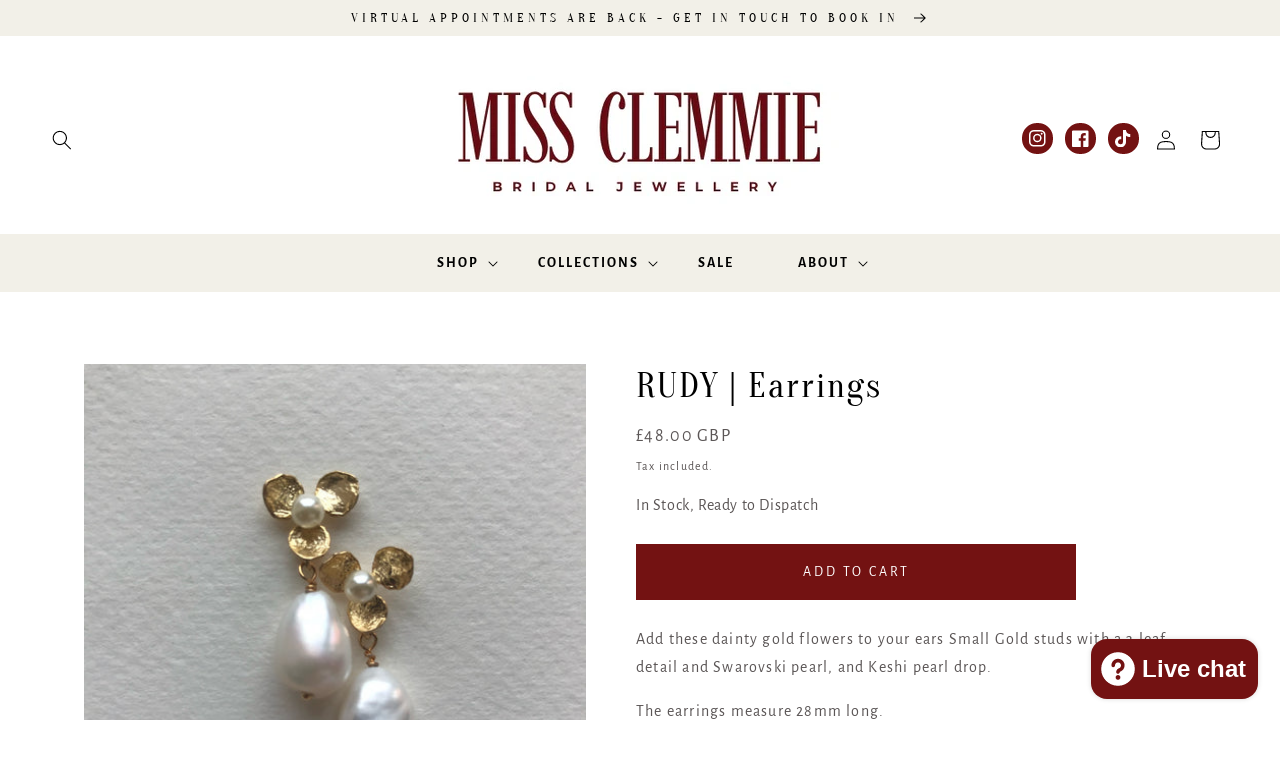

--- FILE ---
content_type: text/html; charset=utf-8
request_url: https://www.missclemmie.co.uk/products/rudy-earrings
body_size: 32567
content:
<!doctype html>
<html class="no-js" lang="en">
  <head><!--Content in content_for_header -->
<!--LayoutHub-Embed--><link rel="stylesheet" type="text/css" href="data:text/css;base64," media="all">
<!--LH--><!--/LayoutHub-Embed-->


    <meta charset="utf-8">
    <meta http-equiv="X-UA-Compatible" content="IE=edge">
    <meta name="viewport" content="width=device-width,initial-scale=1">
    <meta name="theme-color" content="">
    <link rel="canonical" href="https://www.missclemmie.co.uk/products/rudy-earrings">
    <link rel="preconnect" href="https://cdn.shopify.com" crossorigin><link rel="icon" type="image/png" href="//www.missclemmie.co.uk/cdn/shop/files/New_logo_-_6.png?crop=center&height=32&v=1755505309&width=32"><link rel="preconnect" href="https://fonts.shopifycdn.com" crossorigin><title>
      RUDY | Bridal Pearl Earrings with pearls and gold flowers
 &ndash; Miss Clemmie</title>

    
      <meta name="description" content="Add these dainty Bridal Pearl Earrings to your ears Small Gold studs with a 3 leaf detail and Swarovski pearl finish.Miss Clemmie creates luxury bridal">
    

    

<meta property="og:site_name" content="Miss Clemmie">
<meta property="og:url" content="https://www.missclemmie.co.uk/products/rudy-earrings">
<meta property="og:title" content="RUDY | Bridal Pearl Earrings with pearls and gold flowers">
<meta property="og:type" content="product">
<meta property="og:description" content="Add these dainty Bridal Pearl Earrings to your ears Small Gold studs with a 3 leaf detail and Swarovski pearl finish.Miss Clemmie creates luxury bridal"><meta property="og:image" content="http://www.missclemmie.co.uk/cdn/shop/files/162F75F7-8B35-4D49-9F48-EF4B2CAD0CDC.jpg?v=1719875192">
  <meta property="og:image:secure_url" content="https://www.missclemmie.co.uk/cdn/shop/files/162F75F7-8B35-4D49-9F48-EF4B2CAD0CDC.jpg?v=1719875192">
  <meta property="og:image:width" content="3024">
  <meta property="og:image:height" content="3024"><meta property="og:price:amount" content="48.00">
  <meta property="og:price:currency" content="GBP"><meta name="twitter:card" content="summary_large_image">
<meta name="twitter:title" content="RUDY | Bridal Pearl Earrings with pearls and gold flowers">
<meta name="twitter:description" content="Add these dainty Bridal Pearl Earrings to your ears Small Gold studs with a 3 leaf detail and Swarovski pearl finish.Miss Clemmie creates luxury bridal">


    <script src="//www.missclemmie.co.uk/cdn/shop/t/8/assets/global.js?v=24850326154503943211755504225" defer="defer"></script>
    <script>window.performance && window.performance.mark && window.performance.mark('shopify.content_for_header.start');</script><meta name="facebook-domain-verification" content="ly5bwd5u0f0f28p58urxx47p0u9phn">
<meta name="google-site-verification" content="KC91uYmOaDCrplyyc2-P8VrNbBflL_xK5YLQpKO18hk">
<meta id="shopify-digital-wallet" name="shopify-digital-wallet" content="/71895187774/digital_wallets/dialog">
<meta name="shopify-checkout-api-token" content="287873f37cf8bb91bb5f23b4b8d14797">
<link rel="alternate" type="application/json+oembed" href="https://www.missclemmie.co.uk/products/rudy-earrings.oembed">
<script async="async" src="/checkouts/internal/preloads.js?locale=en-GB"></script>
<link rel="preconnect" href="https://shop.app" crossorigin="anonymous">
<script async="async" src="https://shop.app/checkouts/internal/preloads.js?locale=en-GB&shop_id=71895187774" crossorigin="anonymous"></script>
<script id="apple-pay-shop-capabilities" type="application/json">{"shopId":71895187774,"countryCode":"GB","currencyCode":"GBP","merchantCapabilities":["supports3DS"],"merchantId":"gid:\/\/shopify\/Shop\/71895187774","merchantName":"Miss Clemmie","requiredBillingContactFields":["postalAddress","email"],"requiredShippingContactFields":["postalAddress","email"],"shippingType":"shipping","supportedNetworks":["visa","masterCard","amex"],"total":{"type":"pending","label":"Miss Clemmie","amount":"1.00"},"shopifyPaymentsEnabled":true,"supportsSubscriptions":true}</script>
<script id="shopify-features" type="application/json">{"accessToken":"287873f37cf8bb91bb5f23b4b8d14797","betas":["rich-media-storefront-analytics"],"domain":"www.missclemmie.co.uk","predictiveSearch":true,"shopId":71895187774,"locale":"en"}</script>
<script>var Shopify = Shopify || {};
Shopify.shop = "miss-clemmie-2.myshopify.com";
Shopify.locale = "en";
Shopify.currency = {"active":"GBP","rate":"1.0"};
Shopify.country = "GB";
Shopify.theme = {"name":"Copy of Candywishes","id":181421474172,"schema_name":"Candy Wishes","schema_version":"3.0","theme_store_id":null,"role":"main"};
Shopify.theme.handle = "null";
Shopify.theme.style = {"id":null,"handle":null};
Shopify.cdnHost = "www.missclemmie.co.uk/cdn";
Shopify.routes = Shopify.routes || {};
Shopify.routes.root = "/";</script>
<script type="module">!function(o){(o.Shopify=o.Shopify||{}).modules=!0}(window);</script>
<script>!function(o){function n(){var o=[];function n(){o.push(Array.prototype.slice.apply(arguments))}return n.q=o,n}var t=o.Shopify=o.Shopify||{};t.loadFeatures=n(),t.autoloadFeatures=n()}(window);</script>
<script>
  window.ShopifyPay = window.ShopifyPay || {};
  window.ShopifyPay.apiHost = "shop.app\/pay";
  window.ShopifyPay.redirectState = null;
</script>
<script id="shop-js-analytics" type="application/json">{"pageType":"product"}</script>
<script defer="defer" async type="module" src="//www.missclemmie.co.uk/cdn/shopifycloud/shop-js/modules/v2/client.init-shop-cart-sync_CGREiBkR.en.esm.js"></script>
<script defer="defer" async type="module" src="//www.missclemmie.co.uk/cdn/shopifycloud/shop-js/modules/v2/chunk.common_Bt2Up4BP.esm.js"></script>
<script type="module">
  await import("//www.missclemmie.co.uk/cdn/shopifycloud/shop-js/modules/v2/client.init-shop-cart-sync_CGREiBkR.en.esm.js");
await import("//www.missclemmie.co.uk/cdn/shopifycloud/shop-js/modules/v2/chunk.common_Bt2Up4BP.esm.js");

  window.Shopify.SignInWithShop?.initShopCartSync?.({"fedCMEnabled":true,"windoidEnabled":true});

</script>
<script>
  window.Shopify = window.Shopify || {};
  if (!window.Shopify.featureAssets) window.Shopify.featureAssets = {};
  window.Shopify.featureAssets['shop-js'] = {"shop-cart-sync":["modules/v2/client.shop-cart-sync_CQNAmp__.en.esm.js","modules/v2/chunk.common_Bt2Up4BP.esm.js"],"init-windoid":["modules/v2/client.init-windoid_BMafEeJe.en.esm.js","modules/v2/chunk.common_Bt2Up4BP.esm.js"],"shop-cash-offers":["modules/v2/client.shop-cash-offers_3d66YIS3.en.esm.js","modules/v2/chunk.common_Bt2Up4BP.esm.js","modules/v2/chunk.modal_Dk0o9ppo.esm.js"],"init-fed-cm":["modules/v2/client.init-fed-cm_B-WG4sqw.en.esm.js","modules/v2/chunk.common_Bt2Up4BP.esm.js"],"shop-toast-manager":["modules/v2/client.shop-toast-manager_DhuhblEJ.en.esm.js","modules/v2/chunk.common_Bt2Up4BP.esm.js"],"shop-button":["modules/v2/client.shop-button_B5xLHL5j.en.esm.js","modules/v2/chunk.common_Bt2Up4BP.esm.js"],"avatar":["modules/v2/client.avatar_BTnouDA3.en.esm.js"],"init-shop-email-lookup-coordinator":["modules/v2/client.init-shop-email-lookup-coordinator_hqFayTDE.en.esm.js","modules/v2/chunk.common_Bt2Up4BP.esm.js"],"init-shop-cart-sync":["modules/v2/client.init-shop-cart-sync_CGREiBkR.en.esm.js","modules/v2/chunk.common_Bt2Up4BP.esm.js"],"shop-login-button":["modules/v2/client.shop-login-button_g5QkWrqe.en.esm.js","modules/v2/chunk.common_Bt2Up4BP.esm.js","modules/v2/chunk.modal_Dk0o9ppo.esm.js"],"pay-button":["modules/v2/client.pay-button_Cuf0bNvL.en.esm.js","modules/v2/chunk.common_Bt2Up4BP.esm.js"],"init-shop-for-new-customer-accounts":["modules/v2/client.init-shop-for-new-customer-accounts_Bxwhl6__.en.esm.js","modules/v2/client.shop-login-button_g5QkWrqe.en.esm.js","modules/v2/chunk.common_Bt2Up4BP.esm.js","modules/v2/chunk.modal_Dk0o9ppo.esm.js"],"init-customer-accounts-sign-up":["modules/v2/client.init-customer-accounts-sign-up_al3d1WE3.en.esm.js","modules/v2/client.shop-login-button_g5QkWrqe.en.esm.js","modules/v2/chunk.common_Bt2Up4BP.esm.js","modules/v2/chunk.modal_Dk0o9ppo.esm.js"],"shop-follow-button":["modules/v2/client.shop-follow-button_B9MutJJO.en.esm.js","modules/v2/chunk.common_Bt2Up4BP.esm.js","modules/v2/chunk.modal_Dk0o9ppo.esm.js"],"checkout-modal":["modules/v2/client.checkout-modal_OBPaeP-J.en.esm.js","modules/v2/chunk.common_Bt2Up4BP.esm.js","modules/v2/chunk.modal_Dk0o9ppo.esm.js"],"init-customer-accounts":["modules/v2/client.init-customer-accounts_Brxa5h1K.en.esm.js","modules/v2/client.shop-login-button_g5QkWrqe.en.esm.js","modules/v2/chunk.common_Bt2Up4BP.esm.js","modules/v2/chunk.modal_Dk0o9ppo.esm.js"],"lead-capture":["modules/v2/client.lead-capture_BBBv1Qpe.en.esm.js","modules/v2/chunk.common_Bt2Up4BP.esm.js","modules/v2/chunk.modal_Dk0o9ppo.esm.js"],"shop-login":["modules/v2/client.shop-login_DoNRI_y4.en.esm.js","modules/v2/chunk.common_Bt2Up4BP.esm.js","modules/v2/chunk.modal_Dk0o9ppo.esm.js"],"payment-terms":["modules/v2/client.payment-terms_BlOJedZ2.en.esm.js","modules/v2/chunk.common_Bt2Up4BP.esm.js","modules/v2/chunk.modal_Dk0o9ppo.esm.js"]};
</script>
<script>(function() {
  var isLoaded = false;
  function asyncLoad() {
    if (isLoaded) return;
    isLoaded = true;
    var urls = ["https:\/\/cdn.nfcube.com\/instafeed-3a0b98221774eed4305fc509c2106ea0.js?shop=miss-clemmie-2.myshopify.com","https:\/\/s3.eu-west-1.amazonaws.com\/production-klarna-il-shopify-osm\/7bec47374bc1cb6b6338dfd4d69e7bffd4f4b70b\/miss-clemmie-2.myshopify.com-1755683187383.js?shop=miss-clemmie-2.myshopify.com"];
    for (var i = 0; i < urls.length; i++) {
      var s = document.createElement('script');
      s.type = 'text/javascript';
      s.async = true;
      s.src = urls[i];
      var x = document.getElementsByTagName('script')[0];
      x.parentNode.insertBefore(s, x);
    }
  };
  if(window.attachEvent) {
    window.attachEvent('onload', asyncLoad);
  } else {
    window.addEventListener('load', asyncLoad, false);
  }
})();</script>
<script id="__st">var __st={"a":71895187774,"offset":0,"reqid":"4b0ef66b-377a-47aa-82b2-9ecf07e498de-1762600240","pageurl":"www.missclemmie.co.uk\/products\/rudy-earrings","u":"51db752e5ec2","p":"product","rtyp":"product","rid":9945485574462};</script>
<script>window.ShopifyPaypalV4VisibilityTracking = true;</script>
<script id="captcha-bootstrap">!function(){'use strict';const t='contact',e='account',n='new_comment',o=[[t,t],['blogs',n],['comments',n],[t,'customer']],c=[[e,'customer_login'],[e,'guest_login'],[e,'recover_customer_password'],[e,'create_customer']],r=t=>t.map((([t,e])=>`form[action*='/${t}']:not([data-nocaptcha='true']) input[name='form_type'][value='${e}']`)).join(','),a=t=>()=>t?[...document.querySelectorAll(t)].map((t=>t.form)):[];function s(){const t=[...o],e=r(t);return a(e)}const i='password',u='form_key',d=['recaptcha-v3-token','g-recaptcha-response','h-captcha-response',i],f=()=>{try{return window.sessionStorage}catch{return}},m='__shopify_v',_=t=>t.elements[u];function p(t,e,n=!1){try{const o=window.sessionStorage,c=JSON.parse(o.getItem(e)),{data:r}=function(t){const{data:e,action:n}=t;return t[m]||n?{data:e,action:n}:{data:t,action:n}}(c);for(const[e,n]of Object.entries(r))t.elements[e]&&(t.elements[e].value=n);n&&o.removeItem(e)}catch(o){console.error('form repopulation failed',{error:o})}}const l='form_type',E='cptcha';function T(t){t.dataset[E]=!0}const w=window,h=w.document,L='Shopify',v='ce_forms',y='captcha';let A=!1;((t,e)=>{const n=(g='f06e6c50-85a8-45c8-87d0-21a2b65856fe',I='https://cdn.shopify.com/shopifycloud/storefront-forms-hcaptcha/ce_storefront_forms_captcha_hcaptcha.v1.5.2.iife.js',D={infoText:'Protected by hCaptcha',privacyText:'Privacy',termsText:'Terms'},(t,e,n)=>{const o=w[L][v],c=o.bindForm;if(c)return c(t,g,e,D).then(n);var r;o.q.push([[t,g,e,D],n]),r=I,A||(h.body.append(Object.assign(h.createElement('script'),{id:'captcha-provider',async:!0,src:r})),A=!0)});var g,I,D;w[L]=w[L]||{},w[L][v]=w[L][v]||{},w[L][v].q=[],w[L][y]=w[L][y]||{},w[L][y].protect=function(t,e){n(t,void 0,e),T(t)},Object.freeze(w[L][y]),function(t,e,n,w,h,L){const[v,y,A,g]=function(t,e,n){const i=e?o:[],u=t?c:[],d=[...i,...u],f=r(d),m=r(i),_=r(d.filter((([t,e])=>n.includes(e))));return[a(f),a(m),a(_),s()]}(w,h,L),I=t=>{const e=t.target;return e instanceof HTMLFormElement?e:e&&e.form},D=t=>v().includes(t);t.addEventListener('submit',(t=>{const e=I(t);if(!e)return;const n=D(e)&&!e.dataset.hcaptchaBound&&!e.dataset.recaptchaBound,o=_(e),c=g().includes(e)&&(!o||!o.value);(n||c)&&t.preventDefault(),c&&!n&&(function(t){try{if(!f())return;!function(t){const e=f();if(!e)return;const n=_(t);if(!n)return;const o=n.value;o&&e.removeItem(o)}(t);const e=Array.from(Array(32),(()=>Math.random().toString(36)[2])).join('');!function(t,e){_(t)||t.append(Object.assign(document.createElement('input'),{type:'hidden',name:u})),t.elements[u].value=e}(t,e),function(t,e){const n=f();if(!n)return;const o=[...t.querySelectorAll(`input[type='${i}']`)].map((({name:t})=>t)),c=[...d,...o],r={};for(const[a,s]of new FormData(t).entries())c.includes(a)||(r[a]=s);n.setItem(e,JSON.stringify({[m]:1,action:t.action,data:r}))}(t,e)}catch(e){console.error('failed to persist form',e)}}(e),e.submit())}));const S=(t,e)=>{t&&!t.dataset[E]&&(n(t,e.some((e=>e===t))),T(t))};for(const o of['focusin','change'])t.addEventListener(o,(t=>{const e=I(t);D(e)&&S(e,y())}));const B=e.get('form_key'),M=e.get(l),P=B&&M;t.addEventListener('DOMContentLoaded',(()=>{const t=y();if(P)for(const e of t)e.elements[l].value===M&&p(e,B);[...new Set([...A(),...v().filter((t=>'true'===t.dataset.shopifyCaptcha))])].forEach((e=>S(e,t)))}))}(h,new URLSearchParams(w.location.search),n,t,e,['guest_login'])})(!0,!0)}();</script>
<script integrity="sha256-52AcMU7V7pcBOXWImdc/TAGTFKeNjmkeM1Pvks/DTgc=" data-source-attribution="shopify.loadfeatures" defer="defer" src="//www.missclemmie.co.uk/cdn/shopifycloud/storefront/assets/storefront/load_feature-81c60534.js" crossorigin="anonymous"></script>
<script crossorigin="anonymous" defer="defer" src="//www.missclemmie.co.uk/cdn/shopifycloud/storefront/assets/shopify_pay/storefront-65b4c6d7.js?v=20250812"></script>
<script data-source-attribution="shopify.dynamic_checkout.dynamic.init">var Shopify=Shopify||{};Shopify.PaymentButton=Shopify.PaymentButton||{isStorefrontPortableWallets:!0,init:function(){window.Shopify.PaymentButton.init=function(){};var t=document.createElement("script");t.src="https://www.missclemmie.co.uk/cdn/shopifycloud/portable-wallets/latest/portable-wallets.en.js",t.type="module",document.head.appendChild(t)}};
</script>
<script data-source-attribution="shopify.dynamic_checkout.buyer_consent">
  function portableWalletsHideBuyerConsent(e){var t=document.getElementById("shopify-buyer-consent"),n=document.getElementById("shopify-subscription-policy-button");t&&n&&(t.classList.add("hidden"),t.setAttribute("aria-hidden","true"),n.removeEventListener("click",e))}function portableWalletsShowBuyerConsent(e){var t=document.getElementById("shopify-buyer-consent"),n=document.getElementById("shopify-subscription-policy-button");t&&n&&(t.classList.remove("hidden"),t.removeAttribute("aria-hidden"),n.addEventListener("click",e))}window.Shopify?.PaymentButton&&(window.Shopify.PaymentButton.hideBuyerConsent=portableWalletsHideBuyerConsent,window.Shopify.PaymentButton.showBuyerConsent=portableWalletsShowBuyerConsent);
</script>
<script data-source-attribution="shopify.dynamic_checkout.cart.bootstrap">document.addEventListener("DOMContentLoaded",(function(){function t(){return document.querySelector("shopify-accelerated-checkout-cart, shopify-accelerated-checkout")}if(t())Shopify.PaymentButton.init();else{new MutationObserver((function(e,n){t()&&(Shopify.PaymentButton.init(),n.disconnect())})).observe(document.body,{childList:!0,subtree:!0})}}));
</script>
<link id="shopify-accelerated-checkout-styles" rel="stylesheet" media="screen" href="https://www.missclemmie.co.uk/cdn/shopifycloud/portable-wallets/latest/accelerated-checkout-backwards-compat.css" crossorigin="anonymous">
<style id="shopify-accelerated-checkout-cart">
        #shopify-buyer-consent {
  margin-top: 1em;
  display: inline-block;
  width: 100%;
}

#shopify-buyer-consent.hidden {
  display: none;
}

#shopify-subscription-policy-button {
  background: none;
  border: none;
  padding: 0;
  text-decoration: underline;
  font-size: inherit;
  cursor: pointer;
}

#shopify-subscription-policy-button::before {
  box-shadow: none;
}

      </style>
<script id="sections-script" data-sections="product-recommendations,header,footer" defer="defer" src="//www.missclemmie.co.uk/cdn/shop/t/8/compiled_assets/scripts.js?651"></script>
<script>window.performance && window.performance.mark && window.performance.mark('shopify.content_for_header.end');</script>


    <style data-shopify>
      @font-face {
  font-family: "Alegreya Sans";
  font-weight: 400;
  font-style: normal;
  font-display: swap;
  src: url("//www.missclemmie.co.uk/cdn/fonts/alegreya_sans/alegreyasans_n4.e332e76eefe545db0f9180cd382ce06e2f88055f.woff2") format("woff2"),
       url("//www.missclemmie.co.uk/cdn/fonts/alegreya_sans/alegreyasans_n4.2f538e6a7581234d2f67054a40fbfd36d80c2e56.woff") format("woff");
}

      @font-face {
  font-family: "Alegreya Sans";
  font-weight: 700;
  font-style: normal;
  font-display: swap;
  src: url("//www.missclemmie.co.uk/cdn/fonts/alegreya_sans/alegreyasans_n7.3d9476fb0ebeda6ade9688d66cdb9524e329b866.woff2") format("woff2"),
       url("//www.missclemmie.co.uk/cdn/fonts/alegreya_sans/alegreyasans_n7.f29cc7ebdc42d1112e7f77e7b4655fa02c985111.woff") format("woff");
}

      @font-face {
  font-family: "Alegreya Sans";
  font-weight: 400;
  font-style: italic;
  font-display: swap;
  src: url("//www.missclemmie.co.uk/cdn/fonts/alegreya_sans/alegreyasans_i4.7156278bb23e48db294dc221d52a46fdc0183947.woff2") format("woff2"),
       url("//www.missclemmie.co.uk/cdn/fonts/alegreya_sans/alegreyasans_i4.7283a068f87063ea0a478d58f299dd97afe5e064.woff") format("woff");
}

      @font-face {
  font-family: "Alegreya Sans";
  font-weight: 700;
  font-style: italic;
  font-display: swap;
  src: url("//www.missclemmie.co.uk/cdn/fonts/alegreya_sans/alegreyasans_i7.55aed94c5c86deedc38bc8fc0b8f7fe64ec06c3a.woff2") format("woff2"),
       url("//www.missclemmie.co.uk/cdn/fonts/alegreya_sans/alegreyasans_i7.b894eb092626c7721e865b7909f1ef5f5df8d3ac.woff") format("woff");
}

      @font-face {
  font-family: Oranienbaum;
  font-weight: 400;
  font-style: normal;
  font-display: swap;
  src: url("//www.missclemmie.co.uk/cdn/fonts/oranienbaum/oranienbaum_n4.34bcdeeee6263037ecc346e0623cce24769f74cc.woff2") format("woff2"),
       url("//www.missclemmie.co.uk/cdn/fonts/oranienbaum/oranienbaum_n4.09fd9a3dd8845c54fc5cfaea328e50b8f19402d2.woff") format("woff");
}


      :root {
        --font-body-family: "Alegreya Sans", sans-serif;
        --font-body-style: normal;
        --font-body-weight: 400;
        --font-body-weight-bold: 700;

        --font-heading-family: Oranienbaum, serif;
        --font-heading-style: normal;
        --font-heading-weight: 400;

        --font-body-scale: 1.0;
        --font-heading-scale: 1.1;

        --color-base-text: 91, 86, 86;
        --color-shadow: 91, 86, 86;
        --color-base-background-1: 255, 255, 255;
        --color-base-background-2: 242, 240, 232;
        --color-base-solid-button-labels: 0, 0, 0;
        --color-base-outline-button-labels: 0, 0, 0;
        --color-base-accent-1: 255, 255, 255;
        --color-base-accent-2: 115, 18, 18;
        --payment-terms-background-color: #ffffff;

        --gradient-base-background-1: #ffffff;
        --gradient-base-background-2: #f2f0e8;
        --gradient-base-accent-1: #ffffff;
        --gradient-base-accent-2: #731212;

        --media-padding: px;
        --media-border-opacity: 0.05;
        --media-border-width: 0px;
        --media-radius: 0px;
        --media-shadow-opacity: 0.0;
        --media-shadow-horizontal-offset: 0px;
        --media-shadow-vertical-offset: 4px;
        --media-shadow-blur-radius: 5px;

        --page-width: 140rem;
        --page-width-margin: 0rem;

        --card-image-padding: 0.0rem;
        --card-corner-radius: 0.0rem;
        --card-text-alignment: center;
        --card-border-width: 0.0rem;
        --card-border-opacity: 0.1;
        --card-shadow-opacity: 0.0;
        --card-shadow-horizontal-offset: 0.0rem;
        --card-shadow-vertical-offset: 0.4rem;
        --card-shadow-blur-radius: 0.5rem;

        --badge-corner-radius: 4.0rem;

        --popup-border-width: 1px;
        --popup-border-opacity: 0.1;
        --popup-corner-radius: 0px;
        --popup-shadow-opacity: 0.0;
        --popup-shadow-horizontal-offset: 0px;
        --popup-shadow-vertical-offset: 4px;
        --popup-shadow-blur-radius: 5px;

        --drawer-border-width: 1px;
        --drawer-border-opacity: 0.1;
        --drawer-shadow-opacity: 0.0;
        --drawer-shadow-horizontal-offset: 0px;
        --drawer-shadow-vertical-offset: 4px;
        --drawer-shadow-blur-radius: 5px;

        --spacing-sections-desktop: 0px;
        --spacing-sections-mobile: 0px;

        --grid-desktop-vertical-spacing: 32px;
        --grid-desktop-horizontal-spacing: 32px;
        --grid-mobile-vertical-spacing: 16px;
        --grid-mobile-horizontal-spacing: 16px;

        --text-boxes-border-opacity: 0.1;
        --text-boxes-border-width: 0px;
        --text-boxes-radius: 0px;
        --text-boxes-shadow-opacity: 0.0;
        --text-boxes-shadow-horizontal-offset: 0px;
        --text-boxes-shadow-vertical-offset: 4px;
        --text-boxes-shadow-blur-radius: 5px;

        --buttons-radius: 0px;
        --buttons-radius-outset: 0px;
        --buttons-border-width: 0px;
        --buttons-border-opacity: 0.0;
        --buttons-shadow-opacity: 0.0;
        --buttons-shadow-horizontal-offset: -4px;
        --buttons-shadow-vertical-offset: 4px;
        --buttons-shadow-blur-radius: 0px;
        --buttons-border-offset: 0px;

        --inputs-radius: 0px;
        --inputs-border-width: 1px;
        --inputs-border-opacity: 0.25;
        --inputs-shadow-opacity: 0.0;
        --inputs-shadow-horizontal-offset: 0px;
        --inputs-margin-offset: 0px;
        --inputs-shadow-vertical-offset: 4px;
        --inputs-shadow-blur-radius: 5px;
        --inputs-radius-outset: 0px;

        --variant-pills-radius: 0px;
        --variant-pills-border-width: 1px;
        --variant-pills-border-opacity: 0.65;
        --variant-pills-shadow-opacity: 0.0;
        --variant-pills-shadow-horizontal-offset: 2px;
        --variant-pills-shadow-vertical-offset: 4px;
        --variant-pills-shadow-blur-radius: 5px;
      }

      *,
      *::before,
      *::after {
        box-sizing: inherit;
      }

      html {
        box-sizing: border-box;
        font-size: calc(var(--font-body-scale) * 62.5%);
        height: 100%;
      }

      body {
        display: grid;
        grid-template-rows: auto auto 1fr auto;
        grid-template-columns: 100%;
        min-height: 100%;
        margin: 0;
        font-size: 1.5rem;
        letter-spacing: 0.06rem;
        line-height: calc(1 + 0.8 / var(--font-body-scale));
        font-family: var(--font-body-family);
        font-style: var(--font-body-style);
        font-weight: var(--font-body-weight);
      }

      @media screen and (min-width: 750px) {
        body {
          font-size: 1.6rem;
        }
      }
    </style>

    <link href="//www.missclemmie.co.uk/cdn/shop/t/8/assets/base.css?v=118644451129721253541755504225" rel="stylesheet" type="text/css" media="all" />
<link rel="preload" as="font" href="//www.missclemmie.co.uk/cdn/fonts/alegreya_sans/alegreyasans_n4.e332e76eefe545db0f9180cd382ce06e2f88055f.woff2" type="font/woff2" crossorigin><link rel="preload" as="font" href="//www.missclemmie.co.uk/cdn/fonts/oranienbaum/oranienbaum_n4.34bcdeeee6263037ecc346e0623cce24769f74cc.woff2" type="font/woff2" crossorigin><link rel="stylesheet" href="//www.missclemmie.co.uk/cdn/shop/t/8/assets/component-predictive-search.css?v=165644661289088488651755504225" media="print" onload="this.media='all'"><script>document.documentElement.className = document.documentElement.className.replace('no-js', 'js');
    if (Shopify.designMode) {
      document.documentElement.classList.add('shopify-design-mode');
    }
    </script>
  
  <!-- "snippets/shogun-head.liquid" was not rendered, the associated app was uninstalled -->
<!-- BEGIN app block: shopify://apps/webrex-ai-seo-optimizer/blocks/webrexSeoEmbed/b26797ad-bb4d-48f5-8ef3-7c561521049c -->










  <!-- BEGIN app snippet: breadcrumb -->
<script type="application/ld+json" class="ws_schema">{"@context": "https://schema.org","@type": "BreadcrumbList","@id": "https://www.missclemmie.co.uk/products/rudy-earrings#breadcrumbs","itemListElement": [{"@type": "ListItem","position": 1,"name": "Miss Clemmie","item": "https://www.missclemmie.co.uk"},{"@type": "ListItem","position": 2,"name": "RUDY | Earrings","item": "https://www.missclemmie.co.uk/products/rudy-earrings"}]}</script><!-- END app snippet -->











  



<!-- BEGIN app snippet: metaTags -->


<!-- END app snippet -->

<!-- END app block --><script src="https://cdn.shopify.com/extensions/6da6ffdd-cf2b-4a18-80e5-578ff81399ca/klarna-on-site-messaging-33/assets/index.js" type="text/javascript" defer="defer"></script>
<script src="https://cdn.shopify.com/extensions/7bc9bb47-adfa-4267-963e-cadee5096caf/inbox-1252/assets/inbox-chat-loader.js" type="text/javascript" defer="defer"></script>
<script src="https://cdn.shopify.com/extensions/9118a869-43ed-4a7b-9a43-d1dbca3b0281/forms-2271/assets/shopify-forms-loader.js" type="text/javascript" defer="defer"></script>
<script src="https://cdn.shopify.com/extensions/019a2e8f-549d-7ddd-9394-1b46a8a68397/node-app-121/assets/bookeasy-widget.js" type="text/javascript" defer="defer"></script>
<link href="https://monorail-edge.shopifysvc.com" rel="dns-prefetch">
<script>(function(){if ("sendBeacon" in navigator && "performance" in window) {try {var session_token_from_headers = performance.getEntriesByType('navigation')[0].serverTiming.find(x => x.name == '_s').description;} catch {var session_token_from_headers = undefined;}var session_cookie_matches = document.cookie.match(/_shopify_s=([^;]*)/);var session_token_from_cookie = session_cookie_matches && session_cookie_matches.length === 2 ? session_cookie_matches[1] : "";var session_token = session_token_from_headers || session_token_from_cookie || "";function handle_abandonment_event(e) {var entries = performance.getEntries().filter(function(entry) {return /monorail-edge.shopifysvc.com/.test(entry.name);});if (!window.abandonment_tracked && entries.length === 0) {window.abandonment_tracked = true;var currentMs = Date.now();var navigation_start = performance.timing.navigationStart;var payload = {shop_id: 71895187774,url: window.location.href,navigation_start,duration: currentMs - navigation_start,session_token,page_type: "product"};window.navigator.sendBeacon("https://monorail-edge.shopifysvc.com/v1/produce", JSON.stringify({schema_id: "online_store_buyer_site_abandonment/1.1",payload: payload,metadata: {event_created_at_ms: currentMs,event_sent_at_ms: currentMs}}));}}window.addEventListener('pagehide', handle_abandonment_event);}}());</script>
<script id="web-pixels-manager-setup">(function e(e,d,r,n,o){if(void 0===o&&(o={}),!Boolean(null===(a=null===(i=window.Shopify)||void 0===i?void 0:i.analytics)||void 0===a?void 0:a.replayQueue)){var i,a;window.Shopify=window.Shopify||{};var t=window.Shopify;t.analytics=t.analytics||{};var s=t.analytics;s.replayQueue=[],s.publish=function(e,d,r){return s.replayQueue.push([e,d,r]),!0};try{self.performance.mark("wpm:start")}catch(e){}var l=function(){var e={modern:/Edge?\/(1{2}[4-9]|1[2-9]\d|[2-9]\d{2}|\d{4,})\.\d+(\.\d+|)|Firefox\/(1{2}[4-9]|1[2-9]\d|[2-9]\d{2}|\d{4,})\.\d+(\.\d+|)|Chrom(ium|e)\/(9{2}|\d{3,})\.\d+(\.\d+|)|(Maci|X1{2}).+ Version\/(15\.\d+|(1[6-9]|[2-9]\d|\d{3,})\.\d+)([,.]\d+|)( \(\w+\)|)( Mobile\/\w+|) Safari\/|Chrome.+OPR\/(9{2}|\d{3,})\.\d+\.\d+|(CPU[ +]OS|iPhone[ +]OS|CPU[ +]iPhone|CPU IPhone OS|CPU iPad OS)[ +]+(15[._]\d+|(1[6-9]|[2-9]\d|\d{3,})[._]\d+)([._]\d+|)|Android:?[ /-](13[3-9]|1[4-9]\d|[2-9]\d{2}|\d{4,})(\.\d+|)(\.\d+|)|Android.+Firefox\/(13[5-9]|1[4-9]\d|[2-9]\d{2}|\d{4,})\.\d+(\.\d+|)|Android.+Chrom(ium|e)\/(13[3-9]|1[4-9]\d|[2-9]\d{2}|\d{4,})\.\d+(\.\d+|)|SamsungBrowser\/([2-9]\d|\d{3,})\.\d+/,legacy:/Edge?\/(1[6-9]|[2-9]\d|\d{3,})\.\d+(\.\d+|)|Firefox\/(5[4-9]|[6-9]\d|\d{3,})\.\d+(\.\d+|)|Chrom(ium|e)\/(5[1-9]|[6-9]\d|\d{3,})\.\d+(\.\d+|)([\d.]+$|.*Safari\/(?![\d.]+ Edge\/[\d.]+$))|(Maci|X1{2}).+ Version\/(10\.\d+|(1[1-9]|[2-9]\d|\d{3,})\.\d+)([,.]\d+|)( \(\w+\)|)( Mobile\/\w+|) Safari\/|Chrome.+OPR\/(3[89]|[4-9]\d|\d{3,})\.\d+\.\d+|(CPU[ +]OS|iPhone[ +]OS|CPU[ +]iPhone|CPU IPhone OS|CPU iPad OS)[ +]+(10[._]\d+|(1[1-9]|[2-9]\d|\d{3,})[._]\d+)([._]\d+|)|Android:?[ /-](13[3-9]|1[4-9]\d|[2-9]\d{2}|\d{4,})(\.\d+|)(\.\d+|)|Mobile Safari.+OPR\/([89]\d|\d{3,})\.\d+\.\d+|Android.+Firefox\/(13[5-9]|1[4-9]\d|[2-9]\d{2}|\d{4,})\.\d+(\.\d+|)|Android.+Chrom(ium|e)\/(13[3-9]|1[4-9]\d|[2-9]\d{2}|\d{4,})\.\d+(\.\d+|)|Android.+(UC? ?Browser|UCWEB|U3)[ /]?(15\.([5-9]|\d{2,})|(1[6-9]|[2-9]\d|\d{3,})\.\d+)\.\d+|SamsungBrowser\/(5\.\d+|([6-9]|\d{2,})\.\d+)|Android.+MQ{2}Browser\/(14(\.(9|\d{2,})|)|(1[5-9]|[2-9]\d|\d{3,})(\.\d+|))(\.\d+|)|K[Aa][Ii]OS\/(3\.\d+|([4-9]|\d{2,})\.\d+)(\.\d+|)/},d=e.modern,r=e.legacy,n=navigator.userAgent;return n.match(d)?"modern":n.match(r)?"legacy":"unknown"}(),u="modern"===l?"modern":"legacy",c=(null!=n?n:{modern:"",legacy:""})[u],f=function(e){return[e.baseUrl,"/wpm","/b",e.hashVersion,"modern"===e.buildTarget?"m":"l",".js"].join("")}({baseUrl:d,hashVersion:r,buildTarget:u}),m=function(e){var d=e.version,r=e.bundleTarget,n=e.surface,o=e.pageUrl,i=e.monorailEndpoint;return{emit:function(e){var a=e.status,t=e.errorMsg,s=(new Date).getTime(),l=JSON.stringify({metadata:{event_sent_at_ms:s},events:[{schema_id:"web_pixels_manager_load/3.1",payload:{version:d,bundle_target:r,page_url:o,status:a,surface:n,error_msg:t},metadata:{event_created_at_ms:s}}]});if(!i)return console&&console.warn&&console.warn("[Web Pixels Manager] No Monorail endpoint provided, skipping logging."),!1;try{return self.navigator.sendBeacon.bind(self.navigator)(i,l)}catch(e){}var u=new XMLHttpRequest;try{return u.open("POST",i,!0),u.setRequestHeader("Content-Type","text/plain"),u.send(l),!0}catch(e){return console&&console.warn&&console.warn("[Web Pixels Manager] Got an unhandled error while logging to Monorail."),!1}}}}({version:r,bundleTarget:l,surface:e.surface,pageUrl:self.location.href,monorailEndpoint:e.monorailEndpoint});try{o.browserTarget=l,function(e){var d=e.src,r=e.async,n=void 0===r||r,o=e.onload,i=e.onerror,a=e.sri,t=e.scriptDataAttributes,s=void 0===t?{}:t,l=document.createElement("script"),u=document.querySelector("head"),c=document.querySelector("body");if(l.async=n,l.src=d,a&&(l.integrity=a,l.crossOrigin="anonymous"),s)for(var f in s)if(Object.prototype.hasOwnProperty.call(s,f))try{l.dataset[f]=s[f]}catch(e){}if(o&&l.addEventListener("load",o),i&&l.addEventListener("error",i),u)u.appendChild(l);else{if(!c)throw new Error("Did not find a head or body element to append the script");c.appendChild(l)}}({src:f,async:!0,onload:function(){if(!function(){var e,d;return Boolean(null===(d=null===(e=window.Shopify)||void 0===e?void 0:e.analytics)||void 0===d?void 0:d.initialized)}()){var d=window.webPixelsManager.init(e)||void 0;if(d){var r=window.Shopify.analytics;r.replayQueue.forEach((function(e){var r=e[0],n=e[1],o=e[2];d.publishCustomEvent(r,n,o)})),r.replayQueue=[],r.publish=d.publishCustomEvent,r.visitor=d.visitor,r.initialized=!0}}},onerror:function(){return m.emit({status:"failed",errorMsg:"".concat(f," has failed to load")})},sri:function(e){var d=/^sha384-[A-Za-z0-9+/=]+$/;return"string"==typeof e&&d.test(e)}(c)?c:"",scriptDataAttributes:o}),m.emit({status:"loading"})}catch(e){m.emit({status:"failed",errorMsg:(null==e?void 0:e.message)||"Unknown error"})}}})({shopId: 71895187774,storefrontBaseUrl: "https://www.missclemmie.co.uk",extensionsBaseUrl: "https://extensions.shopifycdn.com/cdn/shopifycloud/web-pixels-manager",monorailEndpoint: "https://monorail-edge.shopifysvc.com/unstable/produce_batch",surface: "storefront-renderer",enabledBetaFlags: ["2dca8a86"],webPixelsConfigList: [{"id":"1013383548","configuration":"{\"config\":\"{\\\"pixel_id\\\":\\\"AW-16744030677\\\",\\\"target_country\\\":\\\"GB\\\",\\\"gtag_events\\\":[{\\\"type\\\":\\\"begin_checkout\\\",\\\"action_label\\\":\\\"AW-16744030677\\\/O6FhCLiFr94ZENXDlrA-\\\"},{\\\"type\\\":\\\"search\\\",\\\"action_label\\\":\\\"AW-16744030677\\\/d7hlCLKFr94ZENXDlrA-\\\"},{\\\"type\\\":\\\"view_item\\\",\\\"action_label\\\":[\\\"AW-16744030677\\\/qfaTCK-Fr94ZENXDlrA-\\\",\\\"MC-6QK5XKX273\\\"]},{\\\"type\\\":\\\"purchase\\\",\\\"action_label\\\":[\\\"AW-16744030677\\\/icj-CKmFr94ZENXDlrA-\\\",\\\"MC-6QK5XKX273\\\"]},{\\\"type\\\":\\\"page_view\\\",\\\"action_label\\\":[\\\"AW-16744030677\\\/GzjHCKyFr94ZENXDlrA-\\\",\\\"MC-6QK5XKX273\\\"]},{\\\"type\\\":\\\"add_payment_info\\\",\\\"action_label\\\":\\\"AW-16744030677\\\/UmiQCLuFr94ZENXDlrA-\\\"},{\\\"type\\\":\\\"add_to_cart\\\",\\\"action_label\\\":\\\"AW-16744030677\\\/mX-pCLWFr94ZENXDlrA-\\\"}],\\\"enable_monitoring_mode\\\":false}\"}","eventPayloadVersion":"v1","runtimeContext":"OPEN","scriptVersion":"b2a88bafab3e21179ed38636efcd8a93","type":"APP","apiClientId":1780363,"privacyPurposes":[],"dataSharingAdjustments":{"protectedCustomerApprovalScopes":["read_customer_address","read_customer_email","read_customer_name","read_customer_personal_data","read_customer_phone"]}},{"id":"331972926","configuration":"{\"pixel_id\":\"1986917654880346\",\"pixel_type\":\"facebook_pixel\",\"metaapp_system_user_token\":\"-\"}","eventPayloadVersion":"v1","runtimeContext":"OPEN","scriptVersion":"ca16bc87fe92b6042fbaa3acc2fbdaa6","type":"APP","apiClientId":2329312,"privacyPurposes":["ANALYTICS","MARKETING","SALE_OF_DATA"],"dataSharingAdjustments":{"protectedCustomerApprovalScopes":["read_customer_address","read_customer_email","read_customer_name","read_customer_personal_data","read_customer_phone"]}},{"id":"164790590","configuration":"{\"tagID\":\"2613283352021\"}","eventPayloadVersion":"v1","runtimeContext":"STRICT","scriptVersion":"18031546ee651571ed29edbe71a3550b","type":"APP","apiClientId":3009811,"privacyPurposes":["ANALYTICS","MARKETING","SALE_OF_DATA"],"dataSharingAdjustments":{"protectedCustomerApprovalScopes":["read_customer_address","read_customer_email","read_customer_name","read_customer_personal_data","read_customer_phone"]}},{"id":"shopify-app-pixel","configuration":"{}","eventPayloadVersion":"v1","runtimeContext":"STRICT","scriptVersion":"0450","apiClientId":"shopify-pixel","type":"APP","privacyPurposes":["ANALYTICS","MARKETING"]},{"id":"shopify-custom-pixel","eventPayloadVersion":"v1","runtimeContext":"LAX","scriptVersion":"0450","apiClientId":"shopify-pixel","type":"CUSTOM","privacyPurposes":["ANALYTICS","MARKETING"]}],isMerchantRequest: false,initData: {"shop":{"name":"Miss Clemmie","paymentSettings":{"currencyCode":"GBP"},"myshopifyDomain":"miss-clemmie-2.myshopify.com","countryCode":"GB","storefrontUrl":"https:\/\/www.missclemmie.co.uk"},"customer":null,"cart":null,"checkout":null,"productVariants":[{"price":{"amount":48.0,"currencyCode":"GBP"},"product":{"title":"RUDY | Earrings","vendor":"Miss Clemmie","id":"9945485574462","untranslatedTitle":"RUDY | Earrings","url":"\/products\/rudy-earrings","type":""},"id":"47086580629822","image":{"src":"\/\/www.missclemmie.co.uk\/cdn\/shop\/files\/162F75F7-8B35-4D49-9F48-EF4B2CAD0CDC.jpg?v=1719875192"},"sku":null,"title":"Default Title","untranslatedTitle":"Default Title"}],"purchasingCompany":null},},"https://www.missclemmie.co.uk/cdn","ae1676cfwd2530674p4253c800m34e853cb",{"modern":"","legacy":""},{"shopId":"71895187774","storefrontBaseUrl":"https:\/\/www.missclemmie.co.uk","extensionBaseUrl":"https:\/\/extensions.shopifycdn.com\/cdn\/shopifycloud\/web-pixels-manager","surface":"storefront-renderer","enabledBetaFlags":"[\"2dca8a86\"]","isMerchantRequest":"false","hashVersion":"ae1676cfwd2530674p4253c800m34e853cb","publish":"custom","events":"[[\"page_viewed\",{}],[\"product_viewed\",{\"productVariant\":{\"price\":{\"amount\":48.0,\"currencyCode\":\"GBP\"},\"product\":{\"title\":\"RUDY | Earrings\",\"vendor\":\"Miss Clemmie\",\"id\":\"9945485574462\",\"untranslatedTitle\":\"RUDY | Earrings\",\"url\":\"\/products\/rudy-earrings\",\"type\":\"\"},\"id\":\"47086580629822\",\"image\":{\"src\":\"\/\/www.missclemmie.co.uk\/cdn\/shop\/files\/162F75F7-8B35-4D49-9F48-EF4B2CAD0CDC.jpg?v=1719875192\"},\"sku\":null,\"title\":\"Default Title\",\"untranslatedTitle\":\"Default Title\"}}]]"});</script><script>
  window.ShopifyAnalytics = window.ShopifyAnalytics || {};
  window.ShopifyAnalytics.meta = window.ShopifyAnalytics.meta || {};
  window.ShopifyAnalytics.meta.currency = 'GBP';
  var meta = {"product":{"id":9945485574462,"gid":"gid:\/\/shopify\/Product\/9945485574462","vendor":"Miss Clemmie","type":"","variants":[{"id":47086580629822,"price":4800,"name":"RUDY | Earrings","public_title":null,"sku":null}],"remote":false},"page":{"pageType":"product","resourceType":"product","resourceId":9945485574462}};
  for (var attr in meta) {
    window.ShopifyAnalytics.meta[attr] = meta[attr];
  }
</script>
<script class="analytics">
  (function () {
    var customDocumentWrite = function(content) {
      var jquery = null;

      if (window.jQuery) {
        jquery = window.jQuery;
      } else if (window.Checkout && window.Checkout.$) {
        jquery = window.Checkout.$;
      }

      if (jquery) {
        jquery('body').append(content);
      }
    };

    var hasLoggedConversion = function(token) {
      if (token) {
        return document.cookie.indexOf('loggedConversion=' + token) !== -1;
      }
      return false;
    }

    var setCookieIfConversion = function(token) {
      if (token) {
        var twoMonthsFromNow = new Date(Date.now());
        twoMonthsFromNow.setMonth(twoMonthsFromNow.getMonth() + 2);

        document.cookie = 'loggedConversion=' + token + '; expires=' + twoMonthsFromNow;
      }
    }

    var trekkie = window.ShopifyAnalytics.lib = window.trekkie = window.trekkie || [];
    if (trekkie.integrations) {
      return;
    }
    trekkie.methods = [
      'identify',
      'page',
      'ready',
      'track',
      'trackForm',
      'trackLink'
    ];
    trekkie.factory = function(method) {
      return function() {
        var args = Array.prototype.slice.call(arguments);
        args.unshift(method);
        trekkie.push(args);
        return trekkie;
      };
    };
    for (var i = 0; i < trekkie.methods.length; i++) {
      var key = trekkie.methods[i];
      trekkie[key] = trekkie.factory(key);
    }
    trekkie.load = function(config) {
      trekkie.config = config || {};
      trekkie.config.initialDocumentCookie = document.cookie;
      var first = document.getElementsByTagName('script')[0];
      var script = document.createElement('script');
      script.type = 'text/javascript';
      script.onerror = function(e) {
        var scriptFallback = document.createElement('script');
        scriptFallback.type = 'text/javascript';
        scriptFallback.onerror = function(error) {
                var Monorail = {
      produce: function produce(monorailDomain, schemaId, payload) {
        var currentMs = new Date().getTime();
        var event = {
          schema_id: schemaId,
          payload: payload,
          metadata: {
            event_created_at_ms: currentMs,
            event_sent_at_ms: currentMs
          }
        };
        return Monorail.sendRequest("https://" + monorailDomain + "/v1/produce", JSON.stringify(event));
      },
      sendRequest: function sendRequest(endpointUrl, payload) {
        // Try the sendBeacon API
        if (window && window.navigator && typeof window.navigator.sendBeacon === 'function' && typeof window.Blob === 'function' && !Monorail.isIos12()) {
          var blobData = new window.Blob([payload], {
            type: 'text/plain'
          });

          if (window.navigator.sendBeacon(endpointUrl, blobData)) {
            return true;
          } // sendBeacon was not successful

        } // XHR beacon

        var xhr = new XMLHttpRequest();

        try {
          xhr.open('POST', endpointUrl);
          xhr.setRequestHeader('Content-Type', 'text/plain');
          xhr.send(payload);
        } catch (e) {
          console.log(e);
        }

        return false;
      },
      isIos12: function isIos12() {
        return window.navigator.userAgent.lastIndexOf('iPhone; CPU iPhone OS 12_') !== -1 || window.navigator.userAgent.lastIndexOf('iPad; CPU OS 12_') !== -1;
      }
    };
    Monorail.produce('monorail-edge.shopifysvc.com',
      'trekkie_storefront_load_errors/1.1',
      {shop_id: 71895187774,
      theme_id: 181421474172,
      app_name: "storefront",
      context_url: window.location.href,
      source_url: "//www.missclemmie.co.uk/cdn/s/trekkie.storefront.308893168db1679b4a9f8a086857af995740364f.min.js"});

        };
        scriptFallback.async = true;
        scriptFallback.src = '//www.missclemmie.co.uk/cdn/s/trekkie.storefront.308893168db1679b4a9f8a086857af995740364f.min.js';
        first.parentNode.insertBefore(scriptFallback, first);
      };
      script.async = true;
      script.src = '//www.missclemmie.co.uk/cdn/s/trekkie.storefront.308893168db1679b4a9f8a086857af995740364f.min.js';
      first.parentNode.insertBefore(script, first);
    };
    trekkie.load(
      {"Trekkie":{"appName":"storefront","development":false,"defaultAttributes":{"shopId":71895187774,"isMerchantRequest":null,"themeId":181421474172,"themeCityHash":"297707224788904095","contentLanguage":"en","currency":"GBP","eventMetadataId":"532bfc8d-14e1-44dd-9615-7f5240fef686"},"isServerSideCookieWritingEnabled":true,"monorailRegion":"shop_domain","enabledBetaFlags":["f0df213a"]},"Session Attribution":{},"S2S":{"facebookCapiEnabled":true,"source":"trekkie-storefront-renderer","apiClientId":580111}}
    );

    var loaded = false;
    trekkie.ready(function() {
      if (loaded) return;
      loaded = true;

      window.ShopifyAnalytics.lib = window.trekkie;

      var originalDocumentWrite = document.write;
      document.write = customDocumentWrite;
      try { window.ShopifyAnalytics.merchantGoogleAnalytics.call(this); } catch(error) {};
      document.write = originalDocumentWrite;

      window.ShopifyAnalytics.lib.page(null,{"pageType":"product","resourceType":"product","resourceId":9945485574462,"shopifyEmitted":true});

      var match = window.location.pathname.match(/checkouts\/(.+)\/(thank_you|post_purchase)/)
      var token = match? match[1]: undefined;
      if (!hasLoggedConversion(token)) {
        setCookieIfConversion(token);
        window.ShopifyAnalytics.lib.track("Viewed Product",{"currency":"GBP","variantId":47086580629822,"productId":9945485574462,"productGid":"gid:\/\/shopify\/Product\/9945485574462","name":"RUDY | Earrings","price":"48.00","sku":null,"brand":"Miss Clemmie","variant":null,"category":"","nonInteraction":true,"remote":false},undefined,undefined,{"shopifyEmitted":true});
      window.ShopifyAnalytics.lib.track("monorail:\/\/trekkie_storefront_viewed_product\/1.1",{"currency":"GBP","variantId":47086580629822,"productId":9945485574462,"productGid":"gid:\/\/shopify\/Product\/9945485574462","name":"RUDY | Earrings","price":"48.00","sku":null,"brand":"Miss Clemmie","variant":null,"category":"","nonInteraction":true,"remote":false,"referer":"https:\/\/www.missclemmie.co.uk\/products\/rudy-earrings"});
      }
    });


        var eventsListenerScript = document.createElement('script');
        eventsListenerScript.async = true;
        eventsListenerScript.src = "//www.missclemmie.co.uk/cdn/shopifycloud/storefront/assets/shop_events_listener-3da45d37.js";
        document.getElementsByTagName('head')[0].appendChild(eventsListenerScript);

})();</script>
<script
  defer
  src="https://www.missclemmie.co.uk/cdn/shopifycloud/perf-kit/shopify-perf-kit-2.1.2.min.js"
  data-application="storefront-renderer"
  data-shop-id="71895187774"
  data-render-region="gcp-us-east1"
  data-page-type="product"
  data-theme-instance-id="181421474172"
  data-theme-name="Candy Wishes"
  data-theme-version="3.0"
  data-monorail-region="shop_domain"
  data-resource-timing-sampling-rate="10"
  data-shs="true"
  data-shs-beacon="true"
  data-shs-export-with-fetch="true"
  data-shs-logs-sample-rate="1"
></script>
</head>

  <body class="gradient">
    <a class="skip-to-content-link button visually-hidden" href="#MainContent">
      Skip to content
    </a>

    <div id="shopify-section-announcement-bar" class="shopify-section"><div class="announcement-bar color-background-2 gradient" role="region" aria-label="Announcement" ><a href="/pages/contact" class="announcement-bar__link link link--text focus-inset animate-arrow"><p class="announcement-bar__message h5">
                Virtual Appointments Are Back - Get in touch to book in
<svg viewBox="0 0 14 10" fill="none" aria-hidden="true" focusable="false" role="presentation" class="icon icon-arrow" xmlns="http://www.w3.org/2000/svg">
  <path fill-rule="evenodd" clip-rule="evenodd" d="M8.537.808a.5.5 0 01.817-.162l4 4a.5.5 0 010 .708l-4 4a.5.5 0 11-.708-.708L11.793 5.5H1a.5.5 0 010-1h10.793L8.646 1.354a.5.5 0 01-.109-.546z" fill="currentColor">
</svg>

</p></a></div>
</div>
    <div id="shopify-section-header" class="shopify-section section-header"><link rel="stylesheet" href="//www.missclemmie.co.uk/cdn/shop/t/8/assets/component-list-menu.css?v=87730850583544998251755504225" media="print" onload="this.media='all'">
<link rel="stylesheet" href="//www.missclemmie.co.uk/cdn/shop/t/8/assets/component-search.css?v=96455689198851321781755504225" media="print" onload="this.media='all'">
<link rel="stylesheet" href="//www.missclemmie.co.uk/cdn/shop/t/8/assets/component-list-social-2.css?v=184202593540055746271755504225" media="print" onload="this.media='all'">
<link rel="stylesheet" href="//www.missclemmie.co.uk/cdn/shop/t/8/assets/component-menu-drawer.css?v=42705844258648070581755504225" media="print" onload="this.media='all'">
<link rel="stylesheet" href="//www.missclemmie.co.uk/cdn/shop/t/8/assets/component-cart-notification.css?v=37952390890951451651755504225" media="print" onload="this.media='all'">
<link rel="stylesheet" href="//www.missclemmie.co.uk/cdn/shop/t/8/assets/component-cart-items.css?v=179916993773856884101755504225" media="print" onload="this.media='all'"><link rel="stylesheet" href="//www.missclemmie.co.uk/cdn/shop/t/8/assets/component-price.css?v=112673864592427438181755504225" media="print" onload="this.media='all'">
  <link rel="stylesheet" href="//www.missclemmie.co.uk/cdn/shop/t/8/assets/component-loading-overlay.css?v=167310470843593579841755504225" media="print" onload="this.media='all'"><link rel="stylesheet" href="//www.missclemmie.co.uk/cdn/shop/t/8/assets/component-mega-menu.css?v=119981647572007567651755504225" media="print" onload="this.media='all'">
  <noscript><link href="//www.missclemmie.co.uk/cdn/shop/t/8/assets/component-mega-menu.css?v=119981647572007567651755504225" rel="stylesheet" type="text/css" media="all" /></noscript><noscript><link href="//www.missclemmie.co.uk/cdn/shop/t/8/assets/component-list-menu.css?v=87730850583544998251755504225" rel="stylesheet" type="text/css" media="all" /></noscript>
<noscript><link href="//www.missclemmie.co.uk/cdn/shop/t/8/assets/component-search.css?v=96455689198851321781755504225" rel="stylesheet" type="text/css" media="all" /></noscript>
<noscript><link href="//www.missclemmie.co.uk/cdn/shop/t/8/assets/component-list-social-2.css?v=184202593540055746271755504225" rel="stylesheet" type="text/css" media="all" /></noscript>
<noscript><link href="//www.missclemmie.co.uk/cdn/shop/t/8/assets/component-menu-drawer.css?v=42705844258648070581755504225" rel="stylesheet" type="text/css" media="all" /></noscript>
<noscript><link href="//www.missclemmie.co.uk/cdn/shop/t/8/assets/component-cart-notification.css?v=37952390890951451651755504225" rel="stylesheet" type="text/css" media="all" /></noscript>
<noscript><link href="//www.missclemmie.co.uk/cdn/shop/t/8/assets/component-cart-items.css?v=179916993773856884101755504225" rel="stylesheet" type="text/css" media="all" /></noscript>

<style>
  header-drawer {
    justify-self: start;
    margin-left: -1.2rem;
  }

  @media screen and (min-width: 990px) {
    header-drawer {
      display: none;
    }
  }

  .menu-drawer-container {
    display: flex;
  }

  .list-menu {
    list-style: none;
    padding: 0;
    margin: 0;
  }

  .list-menu--inline {
    display: inline-flex;
    flex-wrap: wrap;
  }

  summary.list-menu__item {
    padding-right: 2.7rem;
  }

  .list-menu__item {
    display: flex;
    align-items: center;
    line-height: calc(1 + 0.3 / var(--font-body-scale));
  }

  .list-menu__item--link {
    text-decoration: none;
    padding-bottom: 1rem;
    padding-top: 1rem;
    line-height: calc(1 + 0.8 / var(--font-body-scale));
  }

  @media screen and (min-width: 750px) {
    .list-menu__item--link {
      padding-bottom: 0.5rem;
      padding-top: 0.5rem;
    }
  }
</style><style data-shopify>.section-header {
    margin-bottom: 0px;
  }

  @media screen and (min-width: 750px) {
    .section-header {
      margin-bottom: 0px;
    }
  }</style><script src="//www.missclemmie.co.uk/cdn/shop/t/8/assets/details-disclosure.js?v=153497636716254413831755504225" defer="defer"></script>
<script src="//www.missclemmie.co.uk/cdn/shop/t/8/assets/details-modal.js?v=4511761896672669691755504225" defer="defer"></script>
<script src="//www.missclemmie.co.uk/cdn/shop/t/8/assets/cart-notification.js?v=146771965050272264641755504225" defer="defer"></script>

<svg xmlns="http://www.w3.org/2000/svg" class="hidden">
  <symbol id="icon-search" viewbox="0 0 18 19" fill="none">
    <path fill-rule="evenodd" clip-rule="evenodd" d="M11.03 11.68A5.784 5.784 0 112.85 3.5a5.784 5.784 0 018.18 8.18zm.26 1.12a6.78 6.78 0 11.72-.7l5.4 5.4a.5.5 0 11-.71.7l-5.41-5.4z" fill="currentColor"/>
  </symbol>

  <symbol id="icon-close" class="icon icon-close" fill="none" viewBox="0 0 18 17">
    <path d="M.865 15.978a.5.5 0 00.707.707l7.433-7.431 7.579 7.282a.501.501 0 00.846-.37.5.5 0 00-.153-.351L9.712 8.546l7.417-7.416a.5.5 0 10-.707-.708L8.991 7.853 1.413.573a.5.5 0 10-.693.72l7.563 7.268-7.418 7.417z" fill="currentColor">
  </symbol>
</svg>
<div class="header-wrapper color-accent-1 gradient">
  <header class="header header--top-center page-width header--has-menu"><header-drawer data-breakpoint="tablet">
        <details id="Details-menu-drawer-container" class="menu-drawer-container">
          <summary class="header__icon header__icon--menu header__icon--summary link focus-inset" aria-label="Menu">
            <span>
              <svg xmlns="http://www.w3.org/2000/svg" aria-hidden="true" focusable="false" role="presentation" class="icon icon-hamburger" fill="none" viewBox="0 0 18 16">
  <path d="M1 .5a.5.5 0 100 1h15.71a.5.5 0 000-1H1zM.5 8a.5.5 0 01.5-.5h15.71a.5.5 0 010 1H1A.5.5 0 01.5 8zm0 7a.5.5 0 01.5-.5h15.71a.5.5 0 010 1H1a.5.5 0 01-.5-.5z" fill="currentColor">
</svg>

              <svg xmlns="http://www.w3.org/2000/svg" aria-hidden="true" focusable="false" role="presentation" class="icon icon-close" fill="none" viewBox="0 0 18 17">
  <path d="M.865 15.978a.5.5 0 00.707.707l7.433-7.431 7.579 7.282a.501.501 0 00.846-.37.5.5 0 00-.153-.351L9.712 8.546l7.417-7.416a.5.5 0 10-.707-.708L8.991 7.853 1.413.573a.5.5 0 10-.693.72l7.563 7.268-7.418 7.417z" fill="currentColor">
</svg>

            </span>
          </summary>
          <div id="menu-drawer" class="gradient menu-drawer motion-reduce" tabindex="-1">
            <div class="menu-drawer__inner-container">
              <div class="menu-drawer__navigation-container">
                <nav class="menu-drawer__navigation">
                  <ul class="menu-drawer__menu has-submenu list-menu" role="list"><li><details id="Details-menu-drawer-menu-item-1">
                            <summary class="menu-drawer__menu-item list-menu__item link link--text focus-inset">
                              Shop
                              <svg viewBox="0 0 14 10" fill="none" aria-hidden="true" focusable="false" role="presentation" class="icon icon-arrow" xmlns="http://www.w3.org/2000/svg">
  <path fill-rule="evenodd" clip-rule="evenodd" d="M8.537.808a.5.5 0 01.817-.162l4 4a.5.5 0 010 .708l-4 4a.5.5 0 11-.708-.708L11.793 5.5H1a.5.5 0 010-1h10.793L8.646 1.354a.5.5 0 01-.109-.546z" fill="currentColor">
</svg>

                              <svg aria-hidden="true" focusable="false" role="presentation" class="icon icon-caret" viewBox="0 0 10 6">
  <path fill-rule="evenodd" clip-rule="evenodd" d="M9.354.646a.5.5 0 00-.708 0L5 4.293 1.354.646a.5.5 0 00-.708.708l4 4a.5.5 0 00.708 0l4-4a.5.5 0 000-.708z" fill="currentColor">
</svg>

                            </summary>
                            <div id="link-Shop" class="menu-drawer__submenu has-submenu gradient motion-reduce" tabindex="-1">
                              <div class="menu-drawer__inner-submenu">
                                <button class="menu-drawer__close-button link link--text focus-inset" aria-expanded="true">
                                  <svg viewBox="0 0 14 10" fill="none" aria-hidden="true" focusable="false" role="presentation" class="icon icon-arrow" xmlns="http://www.w3.org/2000/svg">
  <path fill-rule="evenodd" clip-rule="evenodd" d="M8.537.808a.5.5 0 01.817-.162l4 4a.5.5 0 010 .708l-4 4a.5.5 0 11-.708-.708L11.793 5.5H1a.5.5 0 010-1h10.793L8.646 1.354a.5.5 0 01-.109-.546z" fill="currentColor">
</svg>

                                  Shop
                                </button>
                                <ul class="menu-drawer__menu list-menu" role="list" tabindex="-1"><li><a href="/collections/crowns-headbands" class="menu-drawer__menu-item link link--text list-menu__item focus-inset">
                                          Crowns + Headbands
                                        </a></li><li><a href="/collections/combs-vines" class="menu-drawer__menu-item link link--text list-menu__item focus-inset">
                                          Combs + Vines
                                        </a></li><li><a href="/collections/hairpins" class="menu-drawer__menu-item link link--text list-menu__item focus-inset">
                                          Hairpins
                                        </a></li><li><a href="/collections/jewellery" class="menu-drawer__menu-item link link--text list-menu__item focus-inset">
                                          Jewellery
                                        </a></li><li><a href="/collections/belts" class="menu-drawer__menu-item link link--text list-menu__item focus-inset">
                                          Belts
                                        </a></li><li><a href="/collections/best-sellers" class="menu-drawer__menu-item link link--text list-menu__item focus-inset">
                                          Best Sellers
                                        </a></li><li><a href="/collections/new-designs" class="menu-drawer__menu-item link link--text list-menu__item focus-inset">
                                          New Designs
                                        </a></li><li><a href="/collections/ready-to-ship" class="menu-drawer__menu-item link link--text list-menu__item focus-inset">
                                          Ready To Ship
                                        </a></li></ul>
                              </div>
                            </div>
                          </details></li><li><details id="Details-menu-drawer-menu-item-2">
                            <summary class="menu-drawer__menu-item list-menu__item link link--text focus-inset">
                              Collections
                              <svg viewBox="0 0 14 10" fill="none" aria-hidden="true" focusable="false" role="presentation" class="icon icon-arrow" xmlns="http://www.w3.org/2000/svg">
  <path fill-rule="evenodd" clip-rule="evenodd" d="M8.537.808a.5.5 0 01.817-.162l4 4a.5.5 0 010 .708l-4 4a.5.5 0 11-.708-.708L11.793 5.5H1a.5.5 0 010-1h10.793L8.646 1.354a.5.5 0 01-.109-.546z" fill="currentColor">
</svg>

                              <svg aria-hidden="true" focusable="false" role="presentation" class="icon icon-caret" viewBox="0 0 10 6">
  <path fill-rule="evenodd" clip-rule="evenodd" d="M9.354.646a.5.5 0 00-.708 0L5 4.293 1.354.646a.5.5 0 00-.708.708l4 4a.5.5 0 00.708 0l4-4a.5.5 0 000-.708z" fill="currentColor">
</svg>

                            </summary>
                            <div id="link-Collections" class="menu-drawer__submenu has-submenu gradient motion-reduce" tabindex="-1">
                              <div class="menu-drawer__inner-submenu">
                                <button class="menu-drawer__close-button link link--text focus-inset" aria-expanded="true">
                                  <svg viewBox="0 0 14 10" fill="none" aria-hidden="true" focusable="false" role="presentation" class="icon icon-arrow" xmlns="http://www.w3.org/2000/svg">
  <path fill-rule="evenodd" clip-rule="evenodd" d="M8.537.808a.5.5 0 01.817-.162l4 4a.5.5 0 010 .708l-4 4a.5.5 0 11-.708-.708L11.793 5.5H1a.5.5 0 010-1h10.793L8.646 1.354a.5.5 0 01-.109-.546z" fill="currentColor">
</svg>

                                  Collections
                                </button>
                                <ul class="menu-drawer__menu list-menu" role="list" tabindex="-1"><li><a href="/collections/flashes-of-light" class="menu-drawer__menu-item link link--text list-menu__item focus-inset">
                                          Abstract Designs
                                        </a></li><li><a href="/collections/meadow-flowers" class="menu-drawer__menu-item link link--text list-menu__item focus-inset">
                                          Floral Designs
                                        </a></li><li><a href="/collections/starry-skies" class="menu-drawer__menu-item link link--text list-menu__item focus-inset">
                                          Star Designs
                                        </a></li><li><a href="/collections/bows" class="menu-drawer__menu-item link link--text list-menu__item focus-inset">
                                          Bow Designs
                                        </a></li><li><a href="/collections/luxe-botanicals" class="menu-drawer__menu-item link link--text list-menu__item focus-inset">
                                          Crystal Designs
                                        </a></li><li><a href="/collections/gold-designs" class="menu-drawer__menu-item link link--text list-menu__item focus-inset">
                                          Gold Designs
                                        </a></li><li><a href="/collections/pearls-pearls" class="menu-drawer__menu-item link link--text list-menu__item focus-inset">
                                          Pearl Designs
                                        </a></li></ul>
                              </div>
                            </div>
                          </details></li><li><a href="/collections/sale" class="menu-drawer__menu-item list-menu__item link link--text focus-inset">
                            Sale
                          </a></li><li><details id="Details-menu-drawer-menu-item-4">
                            <summary class="menu-drawer__menu-item list-menu__item link link--text focus-inset">
                              About
                              <svg viewBox="0 0 14 10" fill="none" aria-hidden="true" focusable="false" role="presentation" class="icon icon-arrow" xmlns="http://www.w3.org/2000/svg">
  <path fill-rule="evenodd" clip-rule="evenodd" d="M8.537.808a.5.5 0 01.817-.162l4 4a.5.5 0 010 .708l-4 4a.5.5 0 11-.708-.708L11.793 5.5H1a.5.5 0 010-1h10.793L8.646 1.354a.5.5 0 01-.109-.546z" fill="currentColor">
</svg>

                              <svg aria-hidden="true" focusable="false" role="presentation" class="icon icon-caret" viewBox="0 0 10 6">
  <path fill-rule="evenodd" clip-rule="evenodd" d="M9.354.646a.5.5 0 00-.708 0L5 4.293 1.354.646a.5.5 0 00-.708.708l4 4a.5.5 0 00.708 0l4-4a.5.5 0 000-.708z" fill="currentColor">
</svg>

                            </summary>
                            <div id="link-About" class="menu-drawer__submenu has-submenu gradient motion-reduce" tabindex="-1">
                              <div class="menu-drawer__inner-submenu">
                                <button class="menu-drawer__close-button link link--text focus-inset" aria-expanded="true">
                                  <svg viewBox="0 0 14 10" fill="none" aria-hidden="true" focusable="false" role="presentation" class="icon icon-arrow" xmlns="http://www.w3.org/2000/svg">
  <path fill-rule="evenodd" clip-rule="evenodd" d="M8.537.808a.5.5 0 01.817-.162l4 4a.5.5 0 010 .708l-4 4a.5.5 0 11-.708-.708L11.793 5.5H1a.5.5 0 010-1h10.793L8.646 1.354a.5.5 0 01-.109-.546z" fill="currentColor">
</svg>

                                  About
                                </button>
                                <ul class="menu-drawer__menu list-menu" role="list" tabindex="-1"><li><a href="/pages/bespoke" class="menu-drawer__menu-item link link--text list-menu__item focus-inset">
                                          Bespoke
                                        </a></li><li><a href="/pages/about" class="menu-drawer__menu-item link link--text list-menu__item focus-inset">
                                          About
                                        </a></li><li><a href="/pages/stockists" class="menu-drawer__menu-item link link--text list-menu__item focus-inset">
                                          Stockists
                                        </a></li><li><a href="/pages/contact" class="menu-drawer__menu-item link link--text list-menu__item focus-inset">
                                          Contact
                                        </a></li><li><a href="https://www.byclemmie.co.uk" class="menu-drawer__menu-item link link--text list-menu__item focus-inset">
                                          By Clemmie (my crystal jewellery)
                                        </a></li></ul>
                              </div>
                            </div>
                          </details></li></ul>
                </nav>
                <div class="menu-drawer__utility-links"><a href="https://www.missclemmie.co.uk/customer_authentication/redirect?locale=en&region_country=GB" class="menu-drawer__account link focus-inset h5">
                      <svg xmlns="http://www.w3.org/2000/svg" aria-hidden="true" focusable="false" role="presentation" class="icon icon-account" fill="none" viewBox="0 0 18 19">
  <path fill-rule="evenodd" clip-rule="evenodd" d="M6 4.5a3 3 0 116 0 3 3 0 01-6 0zm3-4a4 4 0 100 8 4 4 0 000-8zm5.58 12.15c1.12.82 1.83 2.24 1.91 4.85H1.51c.08-2.6.79-4.03 1.9-4.85C4.66 11.75 6.5 11.5 9 11.5s4.35.26 5.58 1.15zM9 10.5c-2.5 0-4.65.24-6.17 1.35C1.27 12.98.5 14.93.5 18v.5h17V18c0-3.07-.77-5.02-2.33-6.15-1.52-1.1-3.67-1.35-6.17-1.35z" fill="currentColor">
</svg>

Log in</a><ul class="list list-social list-unstyled" role="list"><li class="list-social__item">
                        <a href="/" class="link link--text list-social__link" aria-describedby="a11y-external-message"><svg aria-hidden="true" focusable="false" role="presentation" class="icon icon-instagram" viewBox="0 0 18 18">
  <path fill="currentColor" d="M8.77 1.58c2.34 0 2.62.01 3.54.05.86.04 1.32.18 1.63.3.41.17.7.35 1.01.66.3.3.5.6.65 1 .12.32.27.78.3 1.64.05.92.06 1.2.06 3.54s-.01 2.62-.05 3.54a4.79 4.79 0 01-.3 1.63c-.17.41-.35.7-.66 1.01-.3.3-.6.5-1.01.66-.31.12-.77.26-1.63.3-.92.04-1.2.05-3.54.05s-2.62 0-3.55-.05a4.79 4.79 0 01-1.62-.3c-.42-.16-.7-.35-1.01-.66-.31-.3-.5-.6-.66-1a4.87 4.87 0 01-.3-1.64c-.04-.92-.05-1.2-.05-3.54s0-2.62.05-3.54c.04-.86.18-1.32.3-1.63.16-.41.35-.7.66-1.01.3-.3.6-.5 1-.65.32-.12.78-.27 1.63-.3.93-.05 1.2-.06 3.55-.06zm0-1.58C6.39 0 6.09.01 5.15.05c-.93.04-1.57.2-2.13.4-.57.23-1.06.54-1.55 1.02C1 1.96.7 2.45.46 3.02c-.22.56-.37 1.2-.4 2.13C0 6.1 0 6.4 0 8.77s.01 2.68.05 3.61c.04.94.2 1.57.4 2.13.23.58.54 1.07 1.02 1.56.49.48.98.78 1.55 1.01.56.22 1.2.37 2.13.4.94.05 1.24.06 3.62.06 2.39 0 2.68-.01 3.62-.05.93-.04 1.57-.2 2.13-.41a4.27 4.27 0 001.55-1.01c.49-.49.79-.98 1.01-1.56.22-.55.37-1.19.41-2.13.04-.93.05-1.23.05-3.61 0-2.39 0-2.68-.05-3.62a6.47 6.47 0 00-.4-2.13 4.27 4.27 0 00-1.02-1.55A4.35 4.35 0 0014.52.46a6.43 6.43 0 00-2.13-.41A69 69 0 008.77 0z"/>
  <path fill="currentColor" d="M8.8 4a4.5 4.5 0 100 9 4.5 4.5 0 000-9zm0 7.43a2.92 2.92 0 110-5.85 2.92 2.92 0 010 5.85zM13.43 5a1.05 1.05 0 100-2.1 1.05 1.05 0 000 2.1z">
</svg>
<span class="visually-hidden">Instagram</span>
                        </a>
                      </li><li class="list-social__item">
                        <a href="/" class="link link--text list-social__link" aria-describedby="a11y-external-message"><svg aria-hidden="true" focusable="false" role="presentation" class="icon icon-facebook" viewBox="0 0 18 18">
  <path fill="currentColor" d="M16.42.61c.27 0 .5.1.69.28.19.2.28.42.28.7v15.44c0 .27-.1.5-.28.69a.94.94 0 01-.7.28h-4.39v-6.7h2.25l.31-2.65h-2.56v-1.7c0-.4.1-.72.28-.93.18-.2.5-.32 1-.32h1.37V3.35c-.6-.06-1.27-.1-2.01-.1-1.01 0-1.83.3-2.45.9-.62.6-.93 1.44-.93 2.53v1.97H7.04v2.65h2.24V18H.98c-.28 0-.5-.1-.7-.28a.94.94 0 01-.28-.7V1.59c0-.27.1-.5.28-.69a.94.94 0 01.7-.28h15.44z">
</svg>
<span class="visually-hidden">Facebook</span>
                        </a>
                      </li><li class="list-social__item">
                        <a href="/" class="link link--text list-social__link" aria-describedby="a11y-external-message"><svg aria-hidden="true" focusable="false" role="presentation" class="icon icon-tiktok" width="16" height="18" fill="none" xmlns="http://www.w3.org/2000/svg">
  <path d="M8.02 0H11s-.17 3.82 4.13 4.1v2.95s-2.3.14-4.13-1.26l.03 6.1a5.52 5.52 0 11-5.51-5.52h.77V9.4a2.5 2.5 0 101.76 2.4L8.02 0z" fill="currentColor">
</svg>
<span class="visually-hidden">TikTok</span>
                        </a>
                      </li></ul>
                </div>
              </div>
            </div>
          </div>
        </details>
      </header-drawer><details-modal class="header__search">
        <details>
          <summary class="header__icon header__icon--search header__icon--summary link focus-inset modal__toggle" aria-haspopup="dialog" aria-label="Search">
            <span>
              <svg class="modal__toggle-open icon icon-search" aria-hidden="true" focusable="false" role="presentation">
                <use href="#icon-search">
              </svg>
              <svg class="modal__toggle-close icon icon-close" aria-hidden="true" focusable="false" role="presentation">
                <use href="#icon-close">
              </svg>
            </span>
          </summary>
          <div class="search-modal modal__content gradient" role="dialog" aria-modal="true" aria-label="Search">
            <div class="modal-overlay"></div>
            <div class="search-modal__content search-modal__content-bottom" tabindex="-1"><predictive-search class="search-modal__form" data-loading-text="Loading..."><form action="/search" method="get" role="search" class="search search-modal__form">
                  <div class="field">
                    <input class="search__input field__input"
                      id="Search-In-Modal-1"
                      type="search"
                      name="q"
                      value=""
                      placeholder="Search"role="combobox"
                        aria-expanded="false"
                        aria-owns="predictive-search-results-list"
                        aria-controls="predictive-search-results-list"
                        aria-haspopup="listbox"
                        aria-autocomplete="list"
                        autocorrect="off"
                        autocomplete="off"
                        autocapitalize="off"
                        spellcheck="false">
                    <label class="field__label" for="Search-In-Modal-1">Search</label>
                    <input type="hidden" name="options[prefix]" value="last">
                    <button class="search__button field__button" aria-label="Search">
                      <svg class="icon icon-search" aria-hidden="true" focusable="false" role="presentation">
                        <use href="#icon-search">
                      </svg>
                    </button>
                  </div><div class="predictive-search predictive-search--header" tabindex="-1" data-predictive-search>
                      <div class="predictive-search__loading-state">
                        <svg aria-hidden="true" focusable="false" role="presentation" class="spinner" viewBox="0 0 66 66" xmlns="http://www.w3.org/2000/svg">
                          <circle class="path" fill="none" stroke-width="6" cx="33" cy="33" r="30"></circle>
                        </svg>
                      </div>
                    </div>

                    <span class="predictive-search-status visually-hidden" role="status" aria-hidden="true"></span></form></predictive-search><button type="button" class="modal__close-button link link--text focus-inset" aria-label="Close">
                <svg class="icon icon-close" aria-hidden="true" focusable="false" role="presentation">
                  <use href="#icon-close">
                </svg>
              </button>
            </div>
          </div>
        </details>
      </details-modal><a href="/" class="header__heading-link link link--text focus-inset"><img srcset="//www.missclemmie.co.uk/cdn/shop/files/New_logo_-_4.jpg?v=1755504715&width=450 1x, //www.missclemmie.co.uk/cdn/shop/files/New_logo_-_4.jpg?v=1755504715&width=900 2x"
              src="//www.missclemmie.co.uk/cdn/shop/files/New_logo_-_4.jpg?v=1755504715&width=450"
              loading="lazy"
              class="header__heading-logo"
              width="500"
              height="160"
              alt="Miss Clemmie"
            ></a><nav class="header__inline-menu">
          <ul class="list-menu list-menu--inline" role="list"><li><header-menu>
                    <details id="Details-HeaderMenu-1" class="mega-menu">
                      <summary class="header__menu-item list-menu__item link focus-inset">
                        <span>Shop</span>
                        <svg aria-hidden="true" focusable="false" role="presentation" class="icon icon-caret" viewBox="0 0 10 6">
  <path fill-rule="evenodd" clip-rule="evenodd" d="M9.354.646a.5.5 0 00-.708 0L5 4.293 1.354.646a.5.5 0 00-.708.708l4 4a.5.5 0 00.708 0l4-4a.5.5 0 000-.708z" fill="currentColor">
</svg>

                      </summary>
                      <div id="MegaMenu-Content-1" class="mega-menu__content gradient motion-reduce global-settings-popup" tabindex="-1">
                        <ul class="mega-menu__list page-width mega-menu__list--condensed" role="list"><li>
                              <a href="/collections/crowns-headbands" class="mega-menu__link mega-menu__link--level-2 link">
                                Crowns + Headbands
                              </a></li><li>
                              <a href="/collections/combs-vines" class="mega-menu__link mega-menu__link--level-2 link">
                                Combs + Vines
                              </a></li><li>
                              <a href="/collections/hairpins" class="mega-menu__link mega-menu__link--level-2 link">
                                Hairpins
                              </a></li><li>
                              <a href="/collections/jewellery" class="mega-menu__link mega-menu__link--level-2 link">
                                Jewellery
                              </a></li><li>
                              <a href="/collections/belts" class="mega-menu__link mega-menu__link--level-2 link">
                                Belts
                              </a></li><li>
                              <a href="/collections/best-sellers" class="mega-menu__link mega-menu__link--level-2 link">
                                Best Sellers
                              </a></li><li>
                              <a href="/collections/new-designs" class="mega-menu__link mega-menu__link--level-2 link">
                                New Designs
                              </a></li><li>
                              <a href="/collections/ready-to-ship" class="mega-menu__link mega-menu__link--level-2 link">
                                Ready To Ship
                              </a></li></ul>
                      </div>
                    </details>
                  </header-menu></li><li><header-menu>
                    <details id="Details-HeaderMenu-2" class="mega-menu">
                      <summary class="header__menu-item list-menu__item link focus-inset">
                        <span>Collections</span>
                        <svg aria-hidden="true" focusable="false" role="presentation" class="icon icon-caret" viewBox="0 0 10 6">
  <path fill-rule="evenodd" clip-rule="evenodd" d="M9.354.646a.5.5 0 00-.708 0L5 4.293 1.354.646a.5.5 0 00-.708.708l4 4a.5.5 0 00.708 0l4-4a.5.5 0 000-.708z" fill="currentColor">
</svg>

                      </summary>
                      <div id="MegaMenu-Content-2" class="mega-menu__content gradient motion-reduce global-settings-popup" tabindex="-1">
                        <ul class="mega-menu__list page-width mega-menu__list--condensed" role="list"><li>
                              <a href="/collections/flashes-of-light" class="mega-menu__link mega-menu__link--level-2 link">
                                Abstract Designs
                              </a></li><li>
                              <a href="/collections/meadow-flowers" class="mega-menu__link mega-menu__link--level-2 link">
                                Floral Designs
                              </a></li><li>
                              <a href="/collections/starry-skies" class="mega-menu__link mega-menu__link--level-2 link">
                                Star Designs
                              </a></li><li>
                              <a href="/collections/bows" class="mega-menu__link mega-menu__link--level-2 link">
                                Bow Designs
                              </a></li><li>
                              <a href="/collections/luxe-botanicals" class="mega-menu__link mega-menu__link--level-2 link">
                                Crystal Designs
                              </a></li><li>
                              <a href="/collections/gold-designs" class="mega-menu__link mega-menu__link--level-2 link">
                                Gold Designs
                              </a></li><li>
                              <a href="/collections/pearls-pearls" class="mega-menu__link mega-menu__link--level-2 link">
                                Pearl Designs
                              </a></li></ul>
                      </div>
                    </details>
                  </header-menu></li><li><a href="/collections/sale" class="header__menu-item header__menu-item list-menu__item link link--text focus-inset">
                    <span>Sale</span>
                  </a></li><li><header-menu>
                    <details id="Details-HeaderMenu-4" class="mega-menu">
                      <summary class="header__menu-item list-menu__item link focus-inset">
                        <span>About</span>
                        <svg aria-hidden="true" focusable="false" role="presentation" class="icon icon-caret" viewBox="0 0 10 6">
  <path fill-rule="evenodd" clip-rule="evenodd" d="M9.354.646a.5.5 0 00-.708 0L5 4.293 1.354.646a.5.5 0 00-.708.708l4 4a.5.5 0 00.708 0l4-4a.5.5 0 000-.708z" fill="currentColor">
</svg>

                      </summary>
                      <div id="MegaMenu-Content-4" class="mega-menu__content gradient motion-reduce global-settings-popup" tabindex="-1">
                        <ul class="mega-menu__list page-width mega-menu__list--condensed" role="list"><li>
                              <a href="/pages/bespoke" class="mega-menu__link mega-menu__link--level-2 link">
                                Bespoke
                              </a></li><li>
                              <a href="/pages/about" class="mega-menu__link mega-menu__link--level-2 link">
                                About
                              </a></li><li>
                              <a href="/pages/stockists" class="mega-menu__link mega-menu__link--level-2 link">
                                Stockists
                              </a></li><li>
                              <a href="/pages/contact" class="mega-menu__link mega-menu__link--level-2 link">
                                Contact
                              </a></li><li>
                              <a href="https://www.byclemmie.co.uk" class="mega-menu__link mega-menu__link--level-2 link">
                                By Clemmie (my crystal jewellery)
                              </a></li></ul>
                      </div>
                    </details>
                  </header-menu></li></ul>
        </nav><div class="header__icons">
      <details-modal class="header__search">
        <details>
          <summary class="header__icon header__icon--search header__icon--summary link focus-inset modal__toggle" aria-haspopup="dialog" aria-label="Search">
            <span>
              <svg class="modal__toggle-open icon icon-search" aria-hidden="true" focusable="false" role="presentation">
                <use href="#icon-search">
              </svg>
              <svg class="modal__toggle-close icon icon-close" aria-hidden="true" focusable="false" role="presentation">
                <use href="#icon-close">
              </svg>
            </span>
          </summary>
          <div class="search-modal modal__content gradient" role="dialog" aria-modal="true" aria-label="Search">
            <div class="modal-overlay"></div>
            <div class="search-modal__content search-modal__content-bottom" tabindex="-1"><predictive-search class="search-modal__form" data-loading-text="Loading..."><form action="/search" method="get" role="search" class="search search-modal__form">
                  <div class="field">
                    <input class="search__input field__input"
                      id="Search-In-Modal"
                      type="search"
                      name="q"
                      value=""
                      placeholder="Search"role="combobox"
                        aria-expanded="false"
                        aria-owns="predictive-search-results-list"
                        aria-controls="predictive-search-results-list"
                        aria-haspopup="listbox"
                        aria-autocomplete="list"
                        autocorrect="off"
                        autocomplete="off"
                        autocapitalize="off"
                        spellcheck="false">
                    <label class="field__label" for="Search-In-Modal">Search</label>
                    <input type="hidden" name="options[prefix]" value="last">
                    <button class="search__button field__button" aria-label="Search">
                      <svg class="icon icon-search" aria-hidden="true" focusable="false" role="presentation">
                        <use href="#icon-search">
                      </svg>
                    </button>
                  </div><div class="predictive-search predictive-search--header" tabindex="-1" data-predictive-search>
                      <div class="predictive-search__loading-state">
                        <svg aria-hidden="true" focusable="false" role="presentation" class="spinner" viewBox="0 0 66 66" xmlns="http://www.w3.org/2000/svg">
                          <circle class="path" fill="none" stroke-width="6" cx="33" cy="33" r="30"></circle>
                        </svg>
                      </div>
                    </div>

                    <span class="predictive-search-status visually-hidden" role="status" aria-hidden="true"></span></form></predictive-search><button type="button" class="search-modal__close-button modal__close-button link link--text focus-inset" aria-label="Close">
                <svg class="icon icon-close" aria-hidden="true" focusable="false" role="presentation">
                  <use href="#icon-close">
                </svg>
              </button>
            </div>
          </div>
        </details>
      </details-modal><ul class="header__list-sociall list-unstyled list-sociall" role="list"><li class="list-sociall__item">
                <a href="/" class="link link--text list-social__link" aria-describedby="a11y-external-message"><svg aria-hidden="true" focusable="false" role="presentation" class="icon icon-instagram" viewBox="0 0 18 18">
  <path fill="currentColor" d="M8.77 1.58c2.34 0 2.62.01 3.54.05.86.04 1.32.18 1.63.3.41.17.7.35 1.01.66.3.3.5.6.65 1 .12.32.27.78.3 1.64.05.92.06 1.2.06 3.54s-.01 2.62-.05 3.54a4.79 4.79 0 01-.3 1.63c-.17.41-.35.7-.66 1.01-.3.3-.6.5-1.01.66-.31.12-.77.26-1.63.3-.92.04-1.2.05-3.54.05s-2.62 0-3.55-.05a4.79 4.79 0 01-1.62-.3c-.42-.16-.7-.35-1.01-.66-.31-.3-.5-.6-.66-1a4.87 4.87 0 01-.3-1.64c-.04-.92-.05-1.2-.05-3.54s0-2.62.05-3.54c.04-.86.18-1.32.3-1.63.16-.41.35-.7.66-1.01.3-.3.6-.5 1-.65.32-.12.78-.27 1.63-.3.93-.05 1.2-.06 3.55-.06zm0-1.58C6.39 0 6.09.01 5.15.05c-.93.04-1.57.2-2.13.4-.57.23-1.06.54-1.55 1.02C1 1.96.7 2.45.46 3.02c-.22.56-.37 1.2-.4 2.13C0 6.1 0 6.4 0 8.77s.01 2.68.05 3.61c.04.94.2 1.57.4 2.13.23.58.54 1.07 1.02 1.56.49.48.98.78 1.55 1.01.56.22 1.2.37 2.13.4.94.05 1.24.06 3.62.06 2.39 0 2.68-.01 3.62-.05.93-.04 1.57-.2 2.13-.41a4.27 4.27 0 001.55-1.01c.49-.49.79-.98 1.01-1.56.22-.55.37-1.19.41-2.13.04-.93.05-1.23.05-3.61 0-2.39 0-2.68-.05-3.62a6.47 6.47 0 00-.4-2.13 4.27 4.27 0 00-1.02-1.55A4.35 4.35 0 0014.52.46a6.43 6.43 0 00-2.13-.41A69 69 0 008.77 0z"/>
  <path fill="currentColor" d="M8.8 4a4.5 4.5 0 100 9 4.5 4.5 0 000-9zm0 7.43a2.92 2.92 0 110-5.85 2.92 2.92 0 010 5.85zM13.43 5a1.05 1.05 0 100-2.1 1.05 1.05 0 000 2.1z">
</svg>
<span class="visually-hidden">Instagram</span>
                </a>
              </li><li class="list-sociall__item">
                <a href="/" class="link link--text list-social__link" aria-describedby="a11y-external-message"><svg aria-hidden="true" focusable="false" role="presentation" class="icon icon-facebook" viewBox="0 0 18 18">
  <path fill="currentColor" d="M16.42.61c.27 0 .5.1.69.28.19.2.28.42.28.7v15.44c0 .27-.1.5-.28.69a.94.94 0 01-.7.28h-4.39v-6.7h2.25l.31-2.65h-2.56v-1.7c0-.4.1-.72.28-.93.18-.2.5-.32 1-.32h1.37V3.35c-.6-.06-1.27-.1-2.01-.1-1.01 0-1.83.3-2.45.9-.62.6-.93 1.44-.93 2.53v1.97H7.04v2.65h2.24V18H.98c-.28 0-.5-.1-.7-.28a.94.94 0 01-.28-.7V1.59c0-.27.1-.5.28-.69a.94.94 0 01.7-.28h15.44z">
</svg>
<span class="visually-hidden">Facebook</span>
                </a>
              </li><li class="list-sociall__item">
                <a href="/" class="link link--text list-social__link" aria-describedby="a11y-external-message"><svg aria-hidden="true" focusable="false" role="presentation" class="icon icon-tiktok" width="16" height="18" fill="none" xmlns="http://www.w3.org/2000/svg">
  <path d="M8.02 0H11s-.17 3.82 4.13 4.1v2.95s-2.3.14-4.13-1.26l.03 6.1a5.52 5.52 0 11-5.51-5.52h.77V9.4a2.5 2.5 0 101.76 2.4L8.02 0z" fill="currentColor">
</svg>
<span class="visually-hidden">TikTok</span>
                </a>
              </li></ul><a href="https://www.missclemmie.co.uk/customer_authentication/redirect?locale=en&region_country=GB" class="header__icon header__icon--account link focus-inset small-hide">
          <svg xmlns="http://www.w3.org/2000/svg" aria-hidden="true" focusable="false" role="presentation" class="icon icon-account" fill="none" viewBox="0 0 18 19">
  <path fill-rule="evenodd" clip-rule="evenodd" d="M6 4.5a3 3 0 116 0 3 3 0 01-6 0zm3-4a4 4 0 100 8 4 4 0 000-8zm5.58 12.15c1.12.82 1.83 2.24 1.91 4.85H1.51c.08-2.6.79-4.03 1.9-4.85C4.66 11.75 6.5 11.5 9 11.5s4.35.26 5.58 1.15zM9 10.5c-2.5 0-4.65.24-6.17 1.35C1.27 12.98.5 14.93.5 18v.5h17V18c0-3.07-.77-5.02-2.33-6.15-1.52-1.1-3.67-1.35-6.17-1.35z" fill="currentColor">
</svg>

          <span class="visually-hidden">Log in</span>
        </a><a href="/cart" class="header__icon header__icon--cart link focus-inset" id="cart-icon-bubble"><svg class="icon icon-cart-empty" aria-hidden="true" focusable="false" role="presentation" xmlns="http://www.w3.org/2000/svg" viewBox="0 0 40 40" fill="none">
  <path d="m15.75 11.8h-3.16l-.77 11.6a5 5 0 0 0 4.99 5.34h7.38a5 5 0 0 0 4.99-5.33l-.78-11.61zm0 1h-2.22l-.71 10.67a4 4 0 0 0 3.99 4.27h7.38a4 4 0 0 0 4-4.27l-.72-10.67h-2.22v.63a4.75 4.75 0 1 1 -9.5 0zm8.5 0h-7.5v.63a3.75 3.75 0 1 0 7.5 0z" fill="currentColor" fill-rule="evenodd"/>
</svg>
<span class="visually-hidden">Cart</span></a>
    </div>
  </header>
</div>

<cart-notification>
  <div class="cart-notification-wrapper page-width">
    <div id="cart-notification" class="cart-notification focus-inset color-accent-1 gradient" aria-modal="true" aria-label="Item added to your cart" role="dialog" tabindex="-1">
      <div class="cart-notification__header">
        <h2 class="cart-notification__heading caption-large text-body"><svg class="icon icon-checkmark color-foreground-text" aria-hidden="true" focusable="false" xmlns="http://www.w3.org/2000/svg" viewBox="0 0 12 9" fill="none">
  <path fill-rule="evenodd" clip-rule="evenodd" d="M11.35.643a.5.5 0 01.006.707l-6.77 6.886a.5.5 0 01-.719-.006L.638 4.845a.5.5 0 11.724-.69l2.872 3.011 6.41-6.517a.5.5 0 01.707-.006h-.001z" fill="currentColor"/>
</svg>
Item added to your cart</h2>
        <button type="button" class="cart-notification__close modal__close-button link link--text focus-inset" aria-label="Close">
          <svg class="icon icon-close" aria-hidden="true" focusable="false"><use href="#icon-close"></svg>
        </button>
      </div>
      <div id="cart-notification-product" class="cart-notification-product"></div>
      <div class="cart-notification__links">
        <a href="/cart" id="cart-notification-button" class="button button--secondary button--full-width"></a>
        <form action="/cart" method="post" id="cart-notification-form">
          <button class="button button--primary button--full-width" name="checkout">Check out</button>
        </form>
        <button type="button" class="link button-label">Continue shopping</button>
      </div>
    </div>
  </div>
</cart-notification>
<style data-shopify>
  .cart-notification {
     display: none;
  }
</style>


<script type="application/ld+json">
  {
    "@context": "http://schema.org",
    "@type": "Organization",
    "name": "Miss Clemmie",
    
      "logo": "https:\/\/www.missclemmie.co.uk\/cdn\/shop\/files\/New_logo_-_4.jpg?v=1755504715\u0026width=500",
    
    "sameAs": [
      "",
      "\/",
      "",
      "\/",
      "\/",
      "",
      "",
      "",
      ""
    ],
    "url": "https:\/\/www.missclemmie.co.uk"
  }
</script>
</div>
    <main id="MainContent" class="content-for-layout focus-none" role="main" tabindex="-1">
      <!--LayoutHub-Workspace-Start--><section id="shopify-section-template--25332587889020__main" class="shopify-section section"><section id="MainProduct-template--25332587889020__main" class="page-width section-template--25332587889020__main-padding" data-section="template--25332587889020__main">
  <link href="//www.missclemmie.co.uk/cdn/shop/t/8/assets/section-main-product.css?v=79103952291996818491755504225" rel="stylesheet" type="text/css" media="all" />
  <link href="//www.missclemmie.co.uk/cdn/shop/t/8/assets/component-accordion.css?v=49924314727140816821755504225" rel="stylesheet" type="text/css" media="all" />
  <link href="//www.missclemmie.co.uk/cdn/shop/t/8/assets/component-price.css?v=112673864592427438181755504225" rel="stylesheet" type="text/css" media="all" />
  <link href="//www.missclemmie.co.uk/cdn/shop/t/8/assets/component-rte.css?v=20023162360924481021755504225" rel="stylesheet" type="text/css" media="all" />
  <link href="//www.missclemmie.co.uk/cdn/shop/t/8/assets/component-slider.css?v=120997663984027196991755504225" rel="stylesheet" type="text/css" media="all" />
  <link href="//www.missclemmie.co.uk/cdn/shop/t/8/assets/component-rating.css?v=24573085263941240431755504225" rel="stylesheet" type="text/css" media="all" />
  <link href="//www.missclemmie.co.uk/cdn/shop/t/8/assets/component-loading-overlay.css?v=167310470843593579841755504225" rel="stylesheet" type="text/css" media="all" />
  <link href="//www.missclemmie.co.uk/cdn/shop/t/8/assets/component-deferred-media.css?v=105211437941697141201755504225" rel="stylesheet" type="text/css" media="all" />
<style data-shopify>.section-template--25332587889020__main-padding {
      padding-top: 54px;
      padding-bottom: 54px;
    }

    @media screen and (min-width: 750px) {
      .section-template--25332587889020__main-padding {
        padding-top: 72px;
        padding-bottom: 72px;
      }
    }</style><script src="//www.missclemmie.co.uk/cdn/shop/t/8/assets/product-form.js?v=106714731521289003461755504225" defer="defer"></script><div class="product product--small product--thumbnail grid grid--1-col grid--2-col-tablet">
    <div class="grid__item product__media-wrapper">
      <media-gallery id="MediaGallery-template--25332587889020__main" role="region"  aria-label="Gallery Viewer" data-desktop-layout="thumbnail">
        <div id="GalleryStatus-template--25332587889020__main" class="visually-hidden" role="status"></div>
        <slider-component id="GalleryViewer-template--25332587889020__main" class="slider-mobile-gutter">
          <a class="skip-to-content-link button visually-hidden quick-add-hidden" href="#ProductInfo-template--25332587889020__main">
            Skip to product information
          </a>
          <ul id="Slider-Gallery-template--25332587889020__main" class="product__media-list contains-media grid grid--peek list-unstyled slider slider--mobile" role="list"><li id="Slide-template--25332587889020__main-40759437558078" class="product__media-item grid__item slider__slide is-active" data-media-id="template--25332587889020__main-40759437558078">


<noscript><div class="product__media media gradient global-media-settings" style="padding-top: 100.0%;">
      <img
        srcset="//www.missclemmie.co.uk/cdn/shop/files/162F75F7-8B35-4D49-9F48-EF4B2CAD0CDC.jpg?v=1719875192&width=493 493w,
          //www.missclemmie.co.uk/cdn/shop/files/162F75F7-8B35-4D49-9F48-EF4B2CAD0CDC.jpg?v=1719875192&width=600 600w,
          //www.missclemmie.co.uk/cdn/shop/files/162F75F7-8B35-4D49-9F48-EF4B2CAD0CDC.jpg?v=1719875192&width=713 713w,
          //www.missclemmie.co.uk/cdn/shop/files/162F75F7-8B35-4D49-9F48-EF4B2CAD0CDC.jpg?v=1719875192&width=823 823w,
          //www.missclemmie.co.uk/cdn/shop/files/162F75F7-8B35-4D49-9F48-EF4B2CAD0CDC.jpg?v=1719875192&width=990 990w,
          //www.missclemmie.co.uk/cdn/shop/files/162F75F7-8B35-4D49-9F48-EF4B2CAD0CDC.jpg?v=1719875192&width=1100 1100w,
          //www.missclemmie.co.uk/cdn/shop/files/162F75F7-8B35-4D49-9F48-EF4B2CAD0CDC.jpg?v=1719875192&width=1206 1206w,
          //www.missclemmie.co.uk/cdn/shop/files/162F75F7-8B35-4D49-9F48-EF4B2CAD0CDC.jpg?v=1719875192&width=1346 1346w,
          //www.missclemmie.co.uk/cdn/shop/files/162F75F7-8B35-4D49-9F48-EF4B2CAD0CDC.jpg?v=1719875192&width=1426 1426w,
          //www.missclemmie.co.uk/cdn/shop/files/162F75F7-8B35-4D49-9F48-EF4B2CAD0CDC.jpg?v=1719875192&width=1646 1646w,
          //www.missclemmie.co.uk/cdn/shop/files/162F75F7-8B35-4D49-9F48-EF4B2CAD0CDC.jpg?v=1719875192&width=1946 1946w,
          //www.missclemmie.co.uk/cdn/shop/files/162F75F7-8B35-4D49-9F48-EF4B2CAD0CDC.jpg?v=1719875192 3024w"
        src="//www.missclemmie.co.uk/cdn/shop/files/162F75F7-8B35-4D49-9F48-EF4B2CAD0CDC.jpg?v=1719875192&width=1946"
        sizes="(min-width: 1400px) 585px, (min-width: 990px) calc(45.0vw - 10rem), (min-width: 750px) calc((100vw - 11.5rem) / 2), calc(100vw - 4rem)"
        loading="lazy"
        width="973"
        height="973"
        alt=""
      >
    </div></noscript>

<modal-opener class="product__modal-opener product__modal-opener--image no-js-hidden" data-modal="#ProductModal-template--25332587889020__main">
  <span class="product__media-icon motion-reduce quick-add-hidden" aria-hidden="true"><svg aria-hidden="true" focusable="false" role="presentation" class="icon icon-plus" width="19" height="19" viewBox="0 0 19 19" fill="none" xmlns="http://www.w3.org/2000/svg">
  <path fill-rule="evenodd" clip-rule="evenodd" d="M4.66724 7.93978C4.66655 7.66364 4.88984 7.43922 5.16598 7.43853L10.6996 7.42464C10.9758 7.42395 11.2002 7.64724 11.2009 7.92339C11.2016 8.19953 10.9783 8.42395 10.7021 8.42464L5.16849 8.43852C4.89235 8.43922 4.66793 8.21592 4.66724 7.93978Z" fill="currentColor"/>
  <path fill-rule="evenodd" clip-rule="evenodd" d="M7.92576 4.66463C8.2019 4.66394 8.42632 4.88723 8.42702 5.16337L8.4409 10.697C8.44159 10.9732 8.2183 11.1976 7.94215 11.1983C7.66601 11.199 7.44159 10.9757 7.4409 10.6995L7.42702 5.16588C7.42633 4.88974 7.64962 4.66532 7.92576 4.66463Z" fill="currentColor"/>
  <path fill-rule="evenodd" clip-rule="evenodd" d="M12.8324 3.03011C10.1255 0.323296 5.73693 0.323296 3.03011 3.03011C0.323296 5.73693 0.323296 10.1256 3.03011 12.8324C5.73693 15.5392 10.1255 15.5392 12.8324 12.8324C15.5392 10.1256 15.5392 5.73693 12.8324 3.03011ZM2.32301 2.32301C5.42035 -0.774336 10.4421 -0.774336 13.5395 2.32301C16.6101 5.39361 16.6366 10.3556 13.619 13.4588L18.2473 18.0871C18.4426 18.2824 18.4426 18.599 18.2473 18.7943C18.0521 18.9895 17.7355 18.9895 17.5402 18.7943L12.8778 14.1318C9.76383 16.6223 5.20839 16.4249 2.32301 13.5395C-0.774335 10.4421 -0.774335 5.42035 2.32301 2.32301Z" fill="currentColor"/>
</svg>
</span>

  <div class="product__media media media--transparent gradient global-media-settings" style="padding-top: 100.0%;">
    <img
      srcset="//www.missclemmie.co.uk/cdn/shop/files/162F75F7-8B35-4D49-9F48-EF4B2CAD0CDC.jpg?v=1719875192&width=493 493w,
        //www.missclemmie.co.uk/cdn/shop/files/162F75F7-8B35-4D49-9F48-EF4B2CAD0CDC.jpg?v=1719875192&width=600 600w,
        //www.missclemmie.co.uk/cdn/shop/files/162F75F7-8B35-4D49-9F48-EF4B2CAD0CDC.jpg?v=1719875192&width=713 713w,
        //www.missclemmie.co.uk/cdn/shop/files/162F75F7-8B35-4D49-9F48-EF4B2CAD0CDC.jpg?v=1719875192&width=823 823w,
        //www.missclemmie.co.uk/cdn/shop/files/162F75F7-8B35-4D49-9F48-EF4B2CAD0CDC.jpg?v=1719875192&width=990 990w,
        //www.missclemmie.co.uk/cdn/shop/files/162F75F7-8B35-4D49-9F48-EF4B2CAD0CDC.jpg?v=1719875192&width=1100 1100w,
        //www.missclemmie.co.uk/cdn/shop/files/162F75F7-8B35-4D49-9F48-EF4B2CAD0CDC.jpg?v=1719875192&width=1206 1206w,
        //www.missclemmie.co.uk/cdn/shop/files/162F75F7-8B35-4D49-9F48-EF4B2CAD0CDC.jpg?v=1719875192&width=1346 1346w,
        //www.missclemmie.co.uk/cdn/shop/files/162F75F7-8B35-4D49-9F48-EF4B2CAD0CDC.jpg?v=1719875192&width=1426 1426w,
        //www.missclemmie.co.uk/cdn/shop/files/162F75F7-8B35-4D49-9F48-EF4B2CAD0CDC.jpg?v=1719875192&width=1646 1646w,
        //www.missclemmie.co.uk/cdn/shop/files/162F75F7-8B35-4D49-9F48-EF4B2CAD0CDC.jpg?v=1719875192&width=1946 1946w,
        //www.missclemmie.co.uk/cdn/shop/files/162F75F7-8B35-4D49-9F48-EF4B2CAD0CDC.jpg?v=1719875192 3024w"
      src="//www.missclemmie.co.uk/cdn/shop/files/162F75F7-8B35-4D49-9F48-EF4B2CAD0CDC.jpg?v=1719875192&width=1946"
      sizes="(min-width: 1400px) 585px, (min-width: 990px) calc(45.0vw - 10rem), (min-width: 750px) calc((100vw - 11.5rem) / 2), calc(100vw - 4rem)"
      loading="lazy"
      width="973"
      height="973"
      alt=""
    >
  </div>
  <button class="product__media-toggle quick-add-hidden" type="button" aria-haspopup="dialog" data-media-id="40759437558078">
    <span class="visually-hidden">
      Open media 1 in modal
    </span>
  </button>
</modal-opener>
                </li><li id="Slide-template--25332587889020__main-40759437590846" class="product__media-item grid__item slider__slide" data-media-id="template--25332587889020__main-40759437590846">


<noscript><div class="product__media media gradient global-media-settings" style="padding-top: 100.0%;">
      <img
        srcset="//www.missclemmie.co.uk/cdn/shop/files/9A23CE04-69BE-4748-B651-6CB80903AAF6.jpg?v=1719875192&width=493 493w,
          //www.missclemmie.co.uk/cdn/shop/files/9A23CE04-69BE-4748-B651-6CB80903AAF6.jpg?v=1719875192&width=600 600w,
          //www.missclemmie.co.uk/cdn/shop/files/9A23CE04-69BE-4748-B651-6CB80903AAF6.jpg?v=1719875192&width=713 713w,
          //www.missclemmie.co.uk/cdn/shop/files/9A23CE04-69BE-4748-B651-6CB80903AAF6.jpg?v=1719875192&width=823 823w,
          //www.missclemmie.co.uk/cdn/shop/files/9A23CE04-69BE-4748-B651-6CB80903AAF6.jpg?v=1719875192&width=990 990w,
          //www.missclemmie.co.uk/cdn/shop/files/9A23CE04-69BE-4748-B651-6CB80903AAF6.jpg?v=1719875192&width=1100 1100w,
          //www.missclemmie.co.uk/cdn/shop/files/9A23CE04-69BE-4748-B651-6CB80903AAF6.jpg?v=1719875192&width=1206 1206w,
          //www.missclemmie.co.uk/cdn/shop/files/9A23CE04-69BE-4748-B651-6CB80903AAF6.jpg?v=1719875192&width=1346 1346w,
          //www.missclemmie.co.uk/cdn/shop/files/9A23CE04-69BE-4748-B651-6CB80903AAF6.jpg?v=1719875192&width=1426 1426w,
          //www.missclemmie.co.uk/cdn/shop/files/9A23CE04-69BE-4748-B651-6CB80903AAF6.jpg?v=1719875192&width=1646 1646w,
          //www.missclemmie.co.uk/cdn/shop/files/9A23CE04-69BE-4748-B651-6CB80903AAF6.jpg?v=1719875192&width=1946 1946w,
          //www.missclemmie.co.uk/cdn/shop/files/9A23CE04-69BE-4748-B651-6CB80903AAF6.jpg?v=1719875192 3024w"
        src="//www.missclemmie.co.uk/cdn/shop/files/9A23CE04-69BE-4748-B651-6CB80903AAF6.jpg?v=1719875192&width=1946"
        sizes="(min-width: 1400px) 585px, (min-width: 990px) calc(45.0vw - 10rem), (min-width: 750px) calc((100vw - 11.5rem) / 2), calc(100vw - 4rem)"
        loading="lazy"
        width="973"
        height="973"
        alt=""
      >
    </div></noscript>

<modal-opener class="product__modal-opener product__modal-opener--image no-js-hidden" data-modal="#ProductModal-template--25332587889020__main">
  <span class="product__media-icon motion-reduce quick-add-hidden" aria-hidden="true"><svg aria-hidden="true" focusable="false" role="presentation" class="icon icon-plus" width="19" height="19" viewBox="0 0 19 19" fill="none" xmlns="http://www.w3.org/2000/svg">
  <path fill-rule="evenodd" clip-rule="evenodd" d="M4.66724 7.93978C4.66655 7.66364 4.88984 7.43922 5.16598 7.43853L10.6996 7.42464C10.9758 7.42395 11.2002 7.64724 11.2009 7.92339C11.2016 8.19953 10.9783 8.42395 10.7021 8.42464L5.16849 8.43852C4.89235 8.43922 4.66793 8.21592 4.66724 7.93978Z" fill="currentColor"/>
  <path fill-rule="evenodd" clip-rule="evenodd" d="M7.92576 4.66463C8.2019 4.66394 8.42632 4.88723 8.42702 5.16337L8.4409 10.697C8.44159 10.9732 8.2183 11.1976 7.94215 11.1983C7.66601 11.199 7.44159 10.9757 7.4409 10.6995L7.42702 5.16588C7.42633 4.88974 7.64962 4.66532 7.92576 4.66463Z" fill="currentColor"/>
  <path fill-rule="evenodd" clip-rule="evenodd" d="M12.8324 3.03011C10.1255 0.323296 5.73693 0.323296 3.03011 3.03011C0.323296 5.73693 0.323296 10.1256 3.03011 12.8324C5.73693 15.5392 10.1255 15.5392 12.8324 12.8324C15.5392 10.1256 15.5392 5.73693 12.8324 3.03011ZM2.32301 2.32301C5.42035 -0.774336 10.4421 -0.774336 13.5395 2.32301C16.6101 5.39361 16.6366 10.3556 13.619 13.4588L18.2473 18.0871C18.4426 18.2824 18.4426 18.599 18.2473 18.7943C18.0521 18.9895 17.7355 18.9895 17.5402 18.7943L12.8778 14.1318C9.76383 16.6223 5.20839 16.4249 2.32301 13.5395C-0.774335 10.4421 -0.774335 5.42035 2.32301 2.32301Z" fill="currentColor"/>
</svg>
</span>

  <div class="product__media media media--transparent gradient global-media-settings" style="padding-top: 100.0%;">
    <img
      srcset="//www.missclemmie.co.uk/cdn/shop/files/9A23CE04-69BE-4748-B651-6CB80903AAF6.jpg?v=1719875192&width=493 493w,
        //www.missclemmie.co.uk/cdn/shop/files/9A23CE04-69BE-4748-B651-6CB80903AAF6.jpg?v=1719875192&width=600 600w,
        //www.missclemmie.co.uk/cdn/shop/files/9A23CE04-69BE-4748-B651-6CB80903AAF6.jpg?v=1719875192&width=713 713w,
        //www.missclemmie.co.uk/cdn/shop/files/9A23CE04-69BE-4748-B651-6CB80903AAF6.jpg?v=1719875192&width=823 823w,
        //www.missclemmie.co.uk/cdn/shop/files/9A23CE04-69BE-4748-B651-6CB80903AAF6.jpg?v=1719875192&width=990 990w,
        //www.missclemmie.co.uk/cdn/shop/files/9A23CE04-69BE-4748-B651-6CB80903AAF6.jpg?v=1719875192&width=1100 1100w,
        //www.missclemmie.co.uk/cdn/shop/files/9A23CE04-69BE-4748-B651-6CB80903AAF6.jpg?v=1719875192&width=1206 1206w,
        //www.missclemmie.co.uk/cdn/shop/files/9A23CE04-69BE-4748-B651-6CB80903AAF6.jpg?v=1719875192&width=1346 1346w,
        //www.missclemmie.co.uk/cdn/shop/files/9A23CE04-69BE-4748-B651-6CB80903AAF6.jpg?v=1719875192&width=1426 1426w,
        //www.missclemmie.co.uk/cdn/shop/files/9A23CE04-69BE-4748-B651-6CB80903AAF6.jpg?v=1719875192&width=1646 1646w,
        //www.missclemmie.co.uk/cdn/shop/files/9A23CE04-69BE-4748-B651-6CB80903AAF6.jpg?v=1719875192&width=1946 1946w,
        //www.missclemmie.co.uk/cdn/shop/files/9A23CE04-69BE-4748-B651-6CB80903AAF6.jpg?v=1719875192 3024w"
      src="//www.missclemmie.co.uk/cdn/shop/files/9A23CE04-69BE-4748-B651-6CB80903AAF6.jpg?v=1719875192&width=1946"
      sizes="(min-width: 1400px) 585px, (min-width: 990px) calc(45.0vw - 10rem), (min-width: 750px) calc((100vw - 11.5rem) / 2), calc(100vw - 4rem)"
      loading="lazy"
      width="973"
      height="973"
      alt=""
    >
  </div>
  <button class="product__media-toggle quick-add-hidden" type="button" aria-haspopup="dialog" data-media-id="40759437590846">
    <span class="visually-hidden">
      Open media 2 in modal
    </span>
  </button>
</modal-opener>
                </li><li id="Slide-template--25332587889020__main-66261048492412" class="product__media-item grid__item slider__slide" data-media-id="template--25332587889020__main-66261048492412">


<noscript><div class="product__media media gradient global-media-settings" style="padding-top: 125.01035196687371%;">
      <img
        srcset="//www.missclemmie.co.uk/cdn/shop/files/4A9386CB-6B75-4392-A1B8-1C58E4393EDC.jpg?v=1761469763&width=493 493w,
          //www.missclemmie.co.uk/cdn/shop/files/4A9386CB-6B75-4392-A1B8-1C58E4393EDC.jpg?v=1761469763&width=600 600w,
          //www.missclemmie.co.uk/cdn/shop/files/4A9386CB-6B75-4392-A1B8-1C58E4393EDC.jpg?v=1761469763&width=713 713w,
          //www.missclemmie.co.uk/cdn/shop/files/4A9386CB-6B75-4392-A1B8-1C58E4393EDC.jpg?v=1761469763&width=823 823w,
          //www.missclemmie.co.uk/cdn/shop/files/4A9386CB-6B75-4392-A1B8-1C58E4393EDC.jpg?v=1761469763&width=990 990w,
          //www.missclemmie.co.uk/cdn/shop/files/4A9386CB-6B75-4392-A1B8-1C58E4393EDC.jpg?v=1761469763&width=1100 1100w,
          //www.missclemmie.co.uk/cdn/shop/files/4A9386CB-6B75-4392-A1B8-1C58E4393EDC.jpg?v=1761469763&width=1206 1206w,
          //www.missclemmie.co.uk/cdn/shop/files/4A9386CB-6B75-4392-A1B8-1C58E4393EDC.jpg?v=1761469763&width=1346 1346w,
          //www.missclemmie.co.uk/cdn/shop/files/4A9386CB-6B75-4392-A1B8-1C58E4393EDC.jpg?v=1761469763&width=1426 1426w,
          //www.missclemmie.co.uk/cdn/shop/files/4A9386CB-6B75-4392-A1B8-1C58E4393EDC.jpg?v=1761469763&width=1646 1646w,
          //www.missclemmie.co.uk/cdn/shop/files/4A9386CB-6B75-4392-A1B8-1C58E4393EDC.jpg?v=1761469763&width=1946 1946w,
          //www.missclemmie.co.uk/cdn/shop/files/4A9386CB-6B75-4392-A1B8-1C58E4393EDC.jpg?v=1761469763 2415w"
        src="//www.missclemmie.co.uk/cdn/shop/files/4A9386CB-6B75-4392-A1B8-1C58E4393EDC.jpg?v=1761469763&width=1946"
        sizes="(min-width: 1400px) 585px, (min-width: 990px) calc(45.0vw - 10rem), (min-width: 750px) calc((100vw - 11.5rem) / 2), calc(100vw - 4rem)"
        loading="lazy"
        width="973"
        height="1217"
        alt=""
      >
    </div></noscript>

<modal-opener class="product__modal-opener product__modal-opener--image no-js-hidden" data-modal="#ProductModal-template--25332587889020__main">
  <span class="product__media-icon motion-reduce quick-add-hidden" aria-hidden="true"><svg aria-hidden="true" focusable="false" role="presentation" class="icon icon-plus" width="19" height="19" viewBox="0 0 19 19" fill="none" xmlns="http://www.w3.org/2000/svg">
  <path fill-rule="evenodd" clip-rule="evenodd" d="M4.66724 7.93978C4.66655 7.66364 4.88984 7.43922 5.16598 7.43853L10.6996 7.42464C10.9758 7.42395 11.2002 7.64724 11.2009 7.92339C11.2016 8.19953 10.9783 8.42395 10.7021 8.42464L5.16849 8.43852C4.89235 8.43922 4.66793 8.21592 4.66724 7.93978Z" fill="currentColor"/>
  <path fill-rule="evenodd" clip-rule="evenodd" d="M7.92576 4.66463C8.2019 4.66394 8.42632 4.88723 8.42702 5.16337L8.4409 10.697C8.44159 10.9732 8.2183 11.1976 7.94215 11.1983C7.66601 11.199 7.44159 10.9757 7.4409 10.6995L7.42702 5.16588C7.42633 4.88974 7.64962 4.66532 7.92576 4.66463Z" fill="currentColor"/>
  <path fill-rule="evenodd" clip-rule="evenodd" d="M12.8324 3.03011C10.1255 0.323296 5.73693 0.323296 3.03011 3.03011C0.323296 5.73693 0.323296 10.1256 3.03011 12.8324C5.73693 15.5392 10.1255 15.5392 12.8324 12.8324C15.5392 10.1256 15.5392 5.73693 12.8324 3.03011ZM2.32301 2.32301C5.42035 -0.774336 10.4421 -0.774336 13.5395 2.32301C16.6101 5.39361 16.6366 10.3556 13.619 13.4588L18.2473 18.0871C18.4426 18.2824 18.4426 18.599 18.2473 18.7943C18.0521 18.9895 17.7355 18.9895 17.5402 18.7943L12.8778 14.1318C9.76383 16.6223 5.20839 16.4249 2.32301 13.5395C-0.774335 10.4421 -0.774335 5.42035 2.32301 2.32301Z" fill="currentColor"/>
</svg>
</span>

  <div class="product__media media media--transparent gradient global-media-settings" style="padding-top: 125.01035196687371%;">
    <img
      srcset="//www.missclemmie.co.uk/cdn/shop/files/4A9386CB-6B75-4392-A1B8-1C58E4393EDC.jpg?v=1761469763&width=493 493w,
        //www.missclemmie.co.uk/cdn/shop/files/4A9386CB-6B75-4392-A1B8-1C58E4393EDC.jpg?v=1761469763&width=600 600w,
        //www.missclemmie.co.uk/cdn/shop/files/4A9386CB-6B75-4392-A1B8-1C58E4393EDC.jpg?v=1761469763&width=713 713w,
        //www.missclemmie.co.uk/cdn/shop/files/4A9386CB-6B75-4392-A1B8-1C58E4393EDC.jpg?v=1761469763&width=823 823w,
        //www.missclemmie.co.uk/cdn/shop/files/4A9386CB-6B75-4392-A1B8-1C58E4393EDC.jpg?v=1761469763&width=990 990w,
        //www.missclemmie.co.uk/cdn/shop/files/4A9386CB-6B75-4392-A1B8-1C58E4393EDC.jpg?v=1761469763&width=1100 1100w,
        //www.missclemmie.co.uk/cdn/shop/files/4A9386CB-6B75-4392-A1B8-1C58E4393EDC.jpg?v=1761469763&width=1206 1206w,
        //www.missclemmie.co.uk/cdn/shop/files/4A9386CB-6B75-4392-A1B8-1C58E4393EDC.jpg?v=1761469763&width=1346 1346w,
        //www.missclemmie.co.uk/cdn/shop/files/4A9386CB-6B75-4392-A1B8-1C58E4393EDC.jpg?v=1761469763&width=1426 1426w,
        //www.missclemmie.co.uk/cdn/shop/files/4A9386CB-6B75-4392-A1B8-1C58E4393EDC.jpg?v=1761469763&width=1646 1646w,
        //www.missclemmie.co.uk/cdn/shop/files/4A9386CB-6B75-4392-A1B8-1C58E4393EDC.jpg?v=1761469763&width=1946 1946w,
        //www.missclemmie.co.uk/cdn/shop/files/4A9386CB-6B75-4392-A1B8-1C58E4393EDC.jpg?v=1761469763 2415w"
      src="//www.missclemmie.co.uk/cdn/shop/files/4A9386CB-6B75-4392-A1B8-1C58E4393EDC.jpg?v=1761469763&width=1946"
      sizes="(min-width: 1400px) 585px, (min-width: 990px) calc(45.0vw - 10rem), (min-width: 750px) calc((100vw - 11.5rem) / 2), calc(100vw - 4rem)"
      loading="lazy"
      width="973"
      height="1217"
      alt=""
    >
  </div>
  <button class="product__media-toggle quick-add-hidden" type="button" aria-haspopup="dialog" data-media-id="66261048492412">
    <span class="visually-hidden">
      Open media 3 in modal
    </span>
  </button>
</modal-opener>
                </li></ul>
          <div class="slider-buttons no-js-hidden quick-add-hidden small-hide">
            <button type="button" class="slider-button slider-button--prev" name="previous" aria-label="Slide left"><svg aria-hidden="true" focusable="false" role="presentation" class="icon icon-caret" viewBox="0 0 10 6">
  <path fill-rule="evenodd" clip-rule="evenodd" d="M9.354.646a.5.5 0 00-.708 0L5 4.293 1.354.646a.5.5 0 00-.708.708l4 4a.5.5 0 00.708 0l4-4a.5.5 0 000-.708z" fill="currentColor">
</svg>
</button>
            <div class="slider-counter caption">
              <span class="slider-counter--current">1</span>
              <span aria-hidden="true"> / </span>
              <span class="visually-hidden">of</span>
              <span class="slider-counter--total">4</span>
            </div>
            <button type="button" class="slider-button slider-button--next" name="next" aria-label="Slide right"><svg aria-hidden="true" focusable="false" role="presentation" class="icon icon-caret" viewBox="0 0 10 6">
  <path fill-rule="evenodd" clip-rule="evenodd" d="M9.354.646a.5.5 0 00-.708 0L5 4.293 1.354.646a.5.5 0 00-.708.708l4 4a.5.5 0 00.708 0l4-4a.5.5 0 000-.708z" fill="currentColor">
</svg>
</button>
          </div>
        </slider-component><slider-component id="GalleryThumbnails-template--25332587889020__main" class="thumbnail-slider slider-mobile-gutter quick-add-hidden">
            <button type="button" class="slider-button slider-button--prev medium-hide large-up-hide" name="previous" aria-label="Slide left" aria-controls="GalleryThumbnails-template--25332587889020__main" data-step="3"><svg aria-hidden="true" focusable="false" role="presentation" class="icon icon-caret" viewBox="0 0 10 6">
  <path fill-rule="evenodd" clip-rule="evenodd" d="M9.354.646a.5.5 0 00-.708 0L5 4.293 1.354.646a.5.5 0 00-.708.708l4 4a.5.5 0 00.708 0l4-4a.5.5 0 000-.708z" fill="currentColor">
</svg>
</button>
            <ul id="Slider-Thumbnails-template--25332587889020__main" class="thumbnail-list list-unstyled slider slider--mobile"><li id="Slide-Thumbnails-template--25332587889020__main-1" class="thumbnail-list__item slider__slide" data-target="template--25332587889020__main-40759437558078"  data-media-position="1"><button class="thumbnail global-media-settings global-media-settings--no-shadow thumbnail--narrow"
                      aria-label="Load image 1 in gallery view"
                       aria-current="true"
                      aria-controls="GalleryViewer-template--25332587889020__main"
                      aria-describedby="Thumbnail-template--25332587889020__main-1"
                    >
                      <img id="Thumbnail-template--25332587889020__main-1"
                        srcset="//www.missclemmie.co.uk/cdn/shop/files/162F75F7-8B35-4D49-9F48-EF4B2CAD0CDC.jpg?v=1719875192&width=59 59x,
                                //www.missclemmie.co.uk/cdn/shop/files/162F75F7-8B35-4D49-9F48-EF4B2CAD0CDC.jpg?v=1719875192&width=118 118w,
                                //www.missclemmie.co.uk/cdn/shop/files/162F75F7-8B35-4D49-9F48-EF4B2CAD0CDC.jpg?v=1719875192&width=84 84w,
                                //www.missclemmie.co.uk/cdn/shop/files/162F75F7-8B35-4D49-9F48-EF4B2CAD0CDC.jpg?v=1719875192&width=168 168w,
                                //www.missclemmie.co.uk/cdn/shop/files/162F75F7-8B35-4D49-9F48-EF4B2CAD0CDC.jpg?v=1719875192&width=130 130w,
                                //www.missclemmie.co.uk/cdn/shop/files/162F75F7-8B35-4D49-9F48-EF4B2CAD0CDC.jpg?v=1719875192&width=260 260w"
                        src="//www.missclemmie.co.uk/cdn/shop/files/162F75F7-8B35-4D49-9F48-EF4B2CAD0CDC.jpg?crop=center&height=84&v=1719875192&width=84"
                        sizes="(min-width: 1200px) calc((1200px - 19.5rem) / 12), (min-width: 750px) calc((100vw - 16.5rem) / 8), calc((100vw - 8rem) / 5)"
                        alt="RUDY | Earrings"
                        height="200"
                        width="200"
                        loading="lazy"
                      >
                    </button>
                  </li><li id="Slide-Thumbnails-template--25332587889020__main-2" class="thumbnail-list__item slider__slide" data-target="template--25332587889020__main-40759437590846"  data-media-position="2"><button class="thumbnail global-media-settings global-media-settings--no-shadow thumbnail--narrow"
                      aria-label="Load image 2 in gallery view"
                      
                      aria-controls="GalleryViewer-template--25332587889020__main"
                      aria-describedby="Thumbnail-template--25332587889020__main-2"
                    >
                      <img id="Thumbnail-template--25332587889020__main-2"
                        srcset="//www.missclemmie.co.uk/cdn/shop/files/9A23CE04-69BE-4748-B651-6CB80903AAF6.jpg?v=1719875192&width=59 59x,
                                //www.missclemmie.co.uk/cdn/shop/files/9A23CE04-69BE-4748-B651-6CB80903AAF6.jpg?v=1719875192&width=118 118w,
                                //www.missclemmie.co.uk/cdn/shop/files/9A23CE04-69BE-4748-B651-6CB80903AAF6.jpg?v=1719875192&width=84 84w,
                                //www.missclemmie.co.uk/cdn/shop/files/9A23CE04-69BE-4748-B651-6CB80903AAF6.jpg?v=1719875192&width=168 168w,
                                //www.missclemmie.co.uk/cdn/shop/files/9A23CE04-69BE-4748-B651-6CB80903AAF6.jpg?v=1719875192&width=130 130w,
                                //www.missclemmie.co.uk/cdn/shop/files/9A23CE04-69BE-4748-B651-6CB80903AAF6.jpg?v=1719875192&width=260 260w"
                        src="//www.missclemmie.co.uk/cdn/shop/files/9A23CE04-69BE-4748-B651-6CB80903AAF6.jpg?crop=center&height=84&v=1719875192&width=84"
                        sizes="(min-width: 1200px) calc((1200px - 19.5rem) / 12), (min-width: 750px) calc((100vw - 16.5rem) / 8), calc((100vw - 8rem) / 5)"
                        alt="RUDY | Earrings"
                        height="200"
                        width="200"
                        loading="lazy"
                      >
                    </button>
                  </li><li id="Slide-Thumbnails-template--25332587889020__main-3" class="thumbnail-list__item slider__slide" data-target="template--25332587889020__main-66261048492412"  data-media-position="3"><button class="thumbnail global-media-settings global-media-settings--no-shadow thumbnail--narrow"
                      aria-label="Load image 3 in gallery view"
                      
                      aria-controls="GalleryViewer-template--25332587889020__main"
                      aria-describedby="Thumbnail-template--25332587889020__main-3"
                    >
                      <img id="Thumbnail-template--25332587889020__main-3"
                        srcset="//www.missclemmie.co.uk/cdn/shop/files/4A9386CB-6B75-4392-A1B8-1C58E4393EDC.jpg?v=1761469763&width=59 59x,
                                //www.missclemmie.co.uk/cdn/shop/files/4A9386CB-6B75-4392-A1B8-1C58E4393EDC.jpg?v=1761469763&width=118 118w,
                                //www.missclemmie.co.uk/cdn/shop/files/4A9386CB-6B75-4392-A1B8-1C58E4393EDC.jpg?v=1761469763&width=84 84w,
                                //www.missclemmie.co.uk/cdn/shop/files/4A9386CB-6B75-4392-A1B8-1C58E4393EDC.jpg?v=1761469763&width=168 168w,
                                //www.missclemmie.co.uk/cdn/shop/files/4A9386CB-6B75-4392-A1B8-1C58E4393EDC.jpg?v=1761469763&width=130 130w,
                                //www.missclemmie.co.uk/cdn/shop/files/4A9386CB-6B75-4392-A1B8-1C58E4393EDC.jpg?v=1761469763&width=260 260w"
                        src="//www.missclemmie.co.uk/cdn/shop/files/4A9386CB-6B75-4392-A1B8-1C58E4393EDC.jpg?crop=center&height=84&v=1761469763&width=84"
                        sizes="(min-width: 1200px) calc((1200px - 19.5rem) / 12), (min-width: 750px) calc((100vw - 16.5rem) / 8), calc((100vw - 8rem) / 5)"
                        alt="RUDY | Earrings"
                        height="200"
                        width="200"
                        loading="lazy"
                      >
                    </button>
                  </li></ul>
            <button type="button" class="slider-button slider-button--next medium-hide large-up-hide" name="next" aria-label="Slide right" aria-controls="GalleryThumbnails-template--25332587889020__main" data-step="3"><svg aria-hidden="true" focusable="false" role="presentation" class="icon icon-caret" viewBox="0 0 10 6">
  <path fill-rule="evenodd" clip-rule="evenodd" d="M9.354.646a.5.5 0 00-.708 0L5 4.293 1.354.646a.5.5 0 00-.708.708l4 4a.5.5 0 00.708 0l4-4a.5.5 0 000-.708z" fill="currentColor">
</svg>
</button>
          </slider-component></media-gallery>
    </div>
    <div class="product__info-wrapper grid__item">
      <div id="ProductInfo-template--25332587889020__main" class="product__info-container"><div class="product__title" >
              <h1>RUDY | Earrings</h1>
              <a href="/products/rudy-earrings" class="product__title">
                <h2 class="h1">
                  RUDY | Earrings
                </h2>
              </a>
            </div><p class="product__text subtitle" ></p><div class="no-js-hidden" id="price-template--25332587889020__main" role="status" >
<div class="price price--large price--show-badge">
  <div class="price__container"><div class="price__regular">
      <span class="visually-hidden visually-hidden--inline">Regular price</span>
      <span class="price-item price-item--regular">
        £48.00 GBP
      </span>
    </div>
    <div class="price__sale">
        <span class="visually-hidden visually-hidden--inline">Regular price</span>
        <span>
          <s class="price-item price-item--regular">
            
              
            
          </s>
        </span><span class="visually-hidden visually-hidden--inline">Sale price</span>
      <span class="price-item price-item--sale price-item--last">
        £48.00 GBP
      </span>
    </div>
    <small class="unit-price caption hidden">
      <span class="visually-hidden">Unit price</span>
      <span class="price-item price-item--last">
        <span></span>
        <span aria-hidden="true">/</span>
        <span class="visually-hidden">&nbsp;per&nbsp;</span>
        <span>
        </span>
      </span>
    </small>
  </div><span class="badge price__badge-sale color-accent-2">
      Sale
    </span>

    <span class="badge price__badge-sold-out color-background-1">
      Sold out
    </span></div>
</div><div class="product__tax caption rte">Tax included.
</div><div ><form method="post" action="/cart/add" id="product-form-installment-template--25332587889020__main" accept-charset="UTF-8" class="installment caption-large" enctype="multipart/form-data"><input type="hidden" name="form_type" value="product" /><input type="hidden" name="utf8" value="✓" /><input type="hidden" name="id" value="47086580629822">
                
<input type="hidden" name="product-id" value="9945485574462" /><input type="hidden" name="section-id" value="template--25332587889020__main" /></form></div><p class="product__text" >In Stock, Ready to Dispatch</p><noscript class="product-form__noscript-wrapper-template--25332587889020__main">
              <div class="product-form__input hidden">
                <label class="form__label" for="Variants-template--25332587889020__main">Product variants</label>
                <div class="select">
                  <select name="id" id="Variants-template--25332587889020__main" class="select__select" form="product-form-template--25332587889020__main"><option
                        selected="selected"
                        
                        value="47086580629822"
                      >
                        Default Title

                        - £48.00
                      </option></select>
                  <svg aria-hidden="true" focusable="false" role="presentation" class="icon icon-caret" viewBox="0 0 10 6">
  <path fill-rule="evenodd" clip-rule="evenodd" d="M9.354.646a.5.5 0 00-.708 0L5 4.293 1.354.646a.5.5 0 00-.708.708l4 4a.5.5 0 00.708 0l4-4a.5.5 0 000-.708z" fill="currentColor">
</svg>

                </div>
              </div>
            </noscript><div id="shopify-block-AOC9sOXlMK2tDREk1Z__f44cead3-a5b2-460f-bdc6-bdeb7cfdea01" class="shopify-block shopify-app-block"><klarna-placement
    id="shopify-osm-AOC9sOXlMK2tDREk1Z__f44cead3-a5b2-460f-bdc6-bdeb7cfdea01"
    data-key="credit-promotion-auto-size"
    data-theme="light"
    data-message-prefix=""
    data-integration-style="app-block"
></klarna-placement>

<script type="application/javascript">
    window.appBlockPlacements ||= [];
    
    if (window.klarnaAppBlocksManager) {
      window.klarnaAppBlocksManager.push({
        productVariants: [{"id":47086580629822,"title":"Default Title","option1":"Default Title","option2":null,"option3":null,"sku":null,"requires_shipping":true,"taxable":true,"featured_image":null,"available":true,"name":"RUDY | Earrings","public_title":null,"options":["Default Title"],"price":4800,"weight":0,"compare_at_price":null,"inventory_management":null,"barcode":null,"requires_selling_plan":false,"selling_plan_allocations":[]}],
        templateName: 'product',
        dataKey: 'credit-promotion-auto-size',
        storefrontCurrency: 'GBP',
        storefrontCountry: 'GB',
        storefrontLanguage: 'en',
        shopLocale: 'en',
        shopDomain: 'www.missclemmie.co.uk',
        variantPrice: '4800',
        cartPrice: '0',
        selector: 'shopify-osm-AOC9sOXlMK2tDREk1Z__f44cead3-a5b2-460f-bdc6-bdeb7cfdea01',
        topPadding: '0',
        bottomPadding: '0',
      });
    } else {
      window.appBlockPlacements.push({
        productVariants: [{"id":47086580629822,"title":"Default Title","option1":"Default Title","option2":null,"option3":null,"sku":null,"requires_shipping":true,"taxable":true,"featured_image":null,"available":true,"name":"RUDY | Earrings","public_title":null,"options":["Default Title"],"price":4800,"weight":0,"compare_at_price":null,"inventory_management":null,"barcode":null,"requires_selling_plan":false,"selling_plan_allocations":[]}],
        templateName: 'product',
        shopLocale: 'en',
        dataKey: 'credit-promotion-auto-size',
        storefrontCurrency: 'GBP',
        storefrontCountry: 'GB',
        storefrontLanguage: 'en',
        shopDomain: 'www.missclemmie.co.uk',
        variantPrice: '4800',
        cartPrice: '0',
        selector: 'shopify-osm-AOC9sOXlMK2tDREk1Z__f44cead3-a5b2-460f-bdc6-bdeb7cfdea01',
        topPadding: '0',
        bottomPadding: '0',
      });
    }
</script>


</div>
<div >
              <product-form class="product-form">
                <div class="product-form__error-message-wrapper" role="alert" hidden>
                  <svg aria-hidden="true" focusable="false" role="presentation" class="icon icon-error" viewBox="0 0 13 13">
                    <circle cx="6.5" cy="6.50049" r="5.5" stroke="white" stroke-width="2"/>
                    <circle cx="6.5" cy="6.5" r="5.5" fill="#EB001B" stroke="#EB001B" stroke-width="0.7"/>
                    <path d="M5.87413 3.52832L5.97439 7.57216H7.02713L7.12739 3.52832H5.87413ZM6.50076 9.66091C6.88091 9.66091 7.18169 9.37267 7.18169 9.00504C7.18169 8.63742 6.88091 8.34917 6.50076 8.34917C6.12061 8.34917 5.81982 8.63742 5.81982 9.00504C5.81982 9.37267 6.12061 9.66091 6.50076 9.66091Z" fill="white"/>
                    <path d="M5.87413 3.17832H5.51535L5.52424 3.537L5.6245 7.58083L5.63296 7.92216H5.97439H7.02713H7.36856L7.37702 7.58083L7.47728 3.537L7.48617 3.17832H7.12739H5.87413ZM6.50076 10.0109C7.06121 10.0109 7.5317 9.57872 7.5317 9.00504C7.5317 8.43137 7.06121 7.99918 6.50076 7.99918C5.94031 7.99918 5.46982 8.43137 5.46982 9.00504C5.46982 9.57872 5.94031 10.0109 6.50076 10.0109Z" fill="white" stroke="#EB001B" stroke-width="0.7">
                  </svg>
                  <span class="product-form__error-message"></span>
                </div><form method="post" action="/cart/add" id="product-form-template--25332587889020__main" accept-charset="UTF-8" class="form" enctype="multipart/form-data" novalidate="novalidate" data-type="add-to-cart-form"><input type="hidden" name="form_type" value="product" /><input type="hidden" name="utf8" value="✓" /><input type="hidden" name="id" value="47086580629822" disabled>
                  <div class="product-form__buttons">
                    <button
                      type="submit"
                      name="add"
                      class="product-form__submit button button--full-width button--primary"
                    
                    >
                        <span>Add to cart
</span>
                        <div class="loading-overlay__spinner hidden">
                          <svg aria-hidden="true" focusable="false" role="presentation" class="spinner" viewBox="0 0 66 66" xmlns="http://www.w3.org/2000/svg">
                            <circle class="path" fill="none" stroke-width="6" cx="33" cy="33" r="30"></circle>
                          </svg>
                        </div>
                    </button></div><input type="hidden" name="product-id" value="9945485574462" /><input type="hidden" name="section-id" value="template--25332587889020__main" /></form></product-form>

              <link href="//www.missclemmie.co.uk/cdn/shop/t/8/assets/component-pickup-availability.css?v=23027427361927693261755504225" rel="stylesheet" type="text/css" media="all" />
<pickup-availability class="product__pickup-availabilities no-js-hidden quick-add-hidden"
                
                data-root-url="/"
                data-variant-id="47086580629822"
                data-has-only-default-variant="true"
              >
                <template>
                  <pickup-availability-preview class="pickup-availability-preview">
                    <svg xmlns="http://www.w3.org/2000/svg" fill="none" aria-hidden="true" focusable="false" role="presentation" class="icon icon-unavailable" fill="none" viewBox="0 0 20 20">
  <path fill="#DE3618" stroke="#fff" d="M13.94 3.94L10 7.878l-3.94-3.94A1.499 1.499 0 103.94 6.06L7.88 10l-3.94 3.94a1.499 1.499 0 102.12 2.12L10 12.12l3.94 3.94a1.497 1.497 0 002.12 0 1.499 1.499 0 000-2.12L12.122 10l3.94-3.94a1.499 1.499 0 10-2.121-2.12z"/>
</svg>

                    <div class="pickup-availability-info">
                      <p class="caption-large">Couldn&#39;t load pickup availability</p>
                      <button class="pickup-availability-button link link--text underlined-link">Refresh</button>
                    </div>
                  </pickup-availability-preview>
                </template>
              </pickup-availability>
            </div>

            <script src="//www.missclemmie.co.uk/cdn/shop/t/8/assets/pickup-availability.js?v=95345216988985239631755504225" defer="defer"></script><div class="product__description rte quick-add-hidden">
                <p class="">Add these dainty gold flowers to your ears Small Gold studs with a 3 leaf detail and Swarovski pearl, and Keshi pearl drop.</p>
<p class="">The earrings measure 28mm long.</p>
<p class=""><span>Handmade in the studio by Clemmie.</span></p>
<p class="">Made with Porcelain Flowers, Antique gold flowers and Round lustrous pearls.</p>
<p class=""><strong>DESIGN NOTES</strong> | For lovers of a romantic whimsical style I love this delicate collection. It mixes beautiful old golds, real pearls, porcelain flowers and crystal in botanical and floral motifs. They’re tightly intricate mimicking antique jewellery design … It's contrast of pearls and gold adds a quiet luxury feel! the pieces are light, comfortable and easy to wear, a variety of crowns, pins and jewellery to make your perfect combo.</p>
<p class=""><strong>IMAGES |</strong></p>
              </div><div class="product__accordion accordion quick-add-hidden" >
              <details id="Details-collapsible-row-1-template--25332587889020__main">
                <summary>
                  <div class="summary__title">
                    
                    <h2 class="h4 accordion__title">
                      Production Times + Shipping
                    </h2>
                  </div>
                  <svg aria-hidden="true" focusable="false" role="presentation" class="icon icon-caret" viewBox="0 0 10 6">
  <path fill-rule="evenodd" clip-rule="evenodd" d="M9.354.646a.5.5 0 00-.708 0L5 4.293 1.354.646a.5.5 0 00-.708.708l4 4a.5.5 0 00.708 0l4-4a.5.5 0 000-.708z" fill="currentColor">
</svg>

                </summary>
                <div class="accordion__content rte" id="ProductAccordion-collapsible-row-1-template--25332587889020__main">
                  <p>In Stock Items<br/>These are dispatched usually with in 2 working days ( however during peak season it can some times take a little longer.</p><p><br/>Made To Order<br/>There in currently is a 2-4 week lead time on some styles as each accessory is made to order. <br/></p><p>If you need an  order sooner please <a href="/pages/contact" title="Contact">contact me</a> and I may be able to expedite your order.</p><p>Free Delivery (Royal Mail 2-5 working days)</p><p>Courier (DPD/FedEx) £7.95</p><p>UK Offshore Courier (DPD/FedEx) £24.95<br/><br/></p>
                  
                </div>
              </details>
            </div><div class="product__accordion accordion quick-add-hidden" >
              <details id="Details-f11a3bd9-1231-4177-919f-42efdd84d92c-template--25332587889020__main">
                <summary>
                  <div class="summary__title">
                    
                    <h2 class="h4 accordion__title">
                      Wrapping + Packaging
                    </h2>
                  </div>
                  <svg aria-hidden="true" focusable="false" role="presentation" class="icon icon-caret" viewBox="0 0 10 6">
  <path fill-rule="evenodd" clip-rule="evenodd" d="M9.354.646a.5.5 0 00-.708 0L5 4.293 1.354.646a.5.5 0 00-.708.708l4 4a.5.5 0 00.708 0l4-4a.5.5 0 000-.708z" fill="currentColor">
</svg>

                </summary>
                <div class="accordion__content rte" id="ProductAccordion-f11a3bd9-1231-4177-919f-42efdd84d92c-template--25332587889020__main">
                  <p>Presented in a beautiful keepsake box tied with a silk bow, wrapped in acid free tissue which will keep it safe for years to come. I include a hand calligraphy tag with yours or the recipients name, be sure to make a note of this when you check out.</p>
                  
                </div>
              </details>
            </div><div class="product__accordion accordion quick-add-hidden" >
              <details id="Details-30e041d2-4c69-469b-848d-128740e8c9ea-template--25332587889020__main">
                <summary>
                  <div class="summary__title">
                    
                    <h2 class="h4 accordion__title">
                      Caring for your Piece
                    </h2>
                  </div>
                  <svg aria-hidden="true" focusable="false" role="presentation" class="icon icon-caret" viewBox="0 0 10 6">
  <path fill-rule="evenodd" clip-rule="evenodd" d="M9.354.646a.5.5 0 00-.708 0L5 4.293 1.354.646a.5.5 0 00-.708.708l4 4a.5.5 0 00.708 0l4-4a.5.5 0 000-.708z" fill="currentColor">
</svg>

                </summary>
                <div class="accordion__content rte" id="ProductAccordion-30e041d2-4c69-469b-848d-128740e8c9ea-template--25332587889020__main">
                  <p>All of my pieces are handmade and delicate so I recommend handling them with love and care just as you would a family heirloom.</p><p>Keep your piece wrapped in its box to prevent tarnishing and protect it. Pieces can be manipulated for a better fit but avoid over moving it's parts.</p>
                  
                </div>
              </details>
            </div><div class="product__accordion accordion quick-add-hidden" >
              <details id="Details-1da490e1-2ac9-428e-a9f3-8162376e572a-template--25332587889020__main">
                <summary>
                  <div class="summary__title">
                    
                    <h2 class="h4 accordion__title">
                      Returns
                    </h2>
                  </div>
                  <svg aria-hidden="true" focusable="false" role="presentation" class="icon icon-caret" viewBox="0 0 10 6">
  <path fill-rule="evenodd" clip-rule="evenodd" d="M9.354.646a.5.5 0 00-.708 0L5 4.293 1.354.646a.5.5 0 00-.708.708l4 4a.5.5 0 00.708 0l4-4a.5.5 0 000-.708z" fill="currentColor">
</svg>

                </summary>
                <div class="accordion__content rte" id="ProductAccordion-1da490e1-2ac9-428e-a9f3-8162376e572a-template--25332587889020__main">
                  <p>I hope you are delighted with your Miss Clemmie accessory, if you are not satisfied and would like a return, I offer a full refund within 14 days of receiving your accessory as long as all pieces are in their original condition and unworn in line with consumer protection regulations 2000.<br/>To return please email me studio@missclemmie.co.uk to get a returns form and register the return. <br/></p><p>Any item that is altered to a specific customer request or bespoke is not eligible for a return and is non-refundable. </p><p>Also any rush fees paid are non refundable. This is in line with regulation 13(1)(c) of the Consumer Protection (Distance Selling Regulations) Act 2000.</p>
                  
                </div>
              </details>
            </div><a href="/products/rudy-earrings" class="link product__view-details animate-arrow">
          View full details
          <svg viewBox="0 0 14 10" fill="none" aria-hidden="true" focusable="false" role="presentation" class="icon icon-arrow" xmlns="http://www.w3.org/2000/svg">
  <path fill-rule="evenodd" clip-rule="evenodd" d="M8.537.808a.5.5 0 01.817-.162l4 4a.5.5 0 010 .708l-4 4a.5.5 0 11-.708-.708L11.793 5.5H1a.5.5 0 010-1h10.793L8.646 1.354a.5.5 0 01-.109-.546z" fill="currentColor">
</svg>

        </a>
      </div>
    </div>
  </div>

  <product-modal id="ProductModal-template--25332587889020__main" class="product-media-modal media-modal">
    <div class="product-media-modal__dialog" role="dialog" aria-label="Media gallery" aria-modal="true" tabindex="-1">
      <button id="ModalClose-template--25332587889020__main" type="button" class="product-media-modal__toggle" aria-label="Close"><svg xmlns="http://www.w3.org/2000/svg" aria-hidden="true" focusable="false" role="presentation" class="icon icon-close" fill="none" viewBox="0 0 18 17">
  <path d="M.865 15.978a.5.5 0 00.707.707l7.433-7.431 7.579 7.282a.501.501 0 00.846-.37.5.5 0 00-.153-.351L9.712 8.546l7.417-7.416a.5.5 0 10-.707-.708L8.991 7.853 1.413.573a.5.5 0 10-.693.72l7.563 7.268-7.418 7.417z" fill="currentColor">
</svg>
</button>

      <div class="product-media-modal__content gradient" role="document" aria-label="Media gallery" tabindex="0">
<img
    class="global-media-settings global-media-settings--no-shadow"
    srcset="//www.missclemmie.co.uk/cdn/shop/files/162F75F7-8B35-4D49-9F48-EF4B2CAD0CDC.jpg?v=1719875192&width=550 550w,//www.missclemmie.co.uk/cdn/shop/files/162F75F7-8B35-4D49-9F48-EF4B2CAD0CDC.jpg?v=1719875192&width=1100 1100w,//www.missclemmie.co.uk/cdn/shop/files/162F75F7-8B35-4D49-9F48-EF4B2CAD0CDC.jpg?v=1719875192&width=1445 1445w,//www.missclemmie.co.uk/cdn/shop/files/162F75F7-8B35-4D49-9F48-EF4B2CAD0CDC.jpg?v=1719875192&width=1680 1680w,//www.missclemmie.co.uk/cdn/shop/files/162F75F7-8B35-4D49-9F48-EF4B2CAD0CDC.jpg?v=1719875192&width=2048 2048w,//www.missclemmie.co.uk/cdn/shop/files/162F75F7-8B35-4D49-9F48-EF4B2CAD0CDC.jpg?v=1719875192&width=2200 2200w,//www.missclemmie.co.uk/cdn/shop/files/162F75F7-8B35-4D49-9F48-EF4B2CAD0CDC.jpg?v=1719875192&width=2890 2890w,//www.missclemmie.co.uk/cdn/shop/files/162F75F7-8B35-4D49-9F48-EF4B2CAD0CDC.jpg?v=1719875192 3024w"
    sizes="(min-width: 750px) calc(100vw - 22rem), 1100px"
    src="//www.missclemmie.co.uk/cdn/shop/files/162F75F7-8B35-4D49-9F48-EF4B2CAD0CDC.jpg?v=1719875192&width=1445"
    alt="RUDY | Earrings"
    loading="lazy"
    width="1100"
    height="1100"
    data-media-id="40759437558078"
    
  >
<img
    class="global-media-settings global-media-settings--no-shadow"
    srcset="//www.missclemmie.co.uk/cdn/shop/files/9A23CE04-69BE-4748-B651-6CB80903AAF6.jpg?v=1719875192&width=550 550w,//www.missclemmie.co.uk/cdn/shop/files/9A23CE04-69BE-4748-B651-6CB80903AAF6.jpg?v=1719875192&width=1100 1100w,//www.missclemmie.co.uk/cdn/shop/files/9A23CE04-69BE-4748-B651-6CB80903AAF6.jpg?v=1719875192&width=1445 1445w,//www.missclemmie.co.uk/cdn/shop/files/9A23CE04-69BE-4748-B651-6CB80903AAF6.jpg?v=1719875192&width=1680 1680w,//www.missclemmie.co.uk/cdn/shop/files/9A23CE04-69BE-4748-B651-6CB80903AAF6.jpg?v=1719875192&width=2048 2048w,//www.missclemmie.co.uk/cdn/shop/files/9A23CE04-69BE-4748-B651-6CB80903AAF6.jpg?v=1719875192&width=2200 2200w,//www.missclemmie.co.uk/cdn/shop/files/9A23CE04-69BE-4748-B651-6CB80903AAF6.jpg?v=1719875192&width=2890 2890w,//www.missclemmie.co.uk/cdn/shop/files/9A23CE04-69BE-4748-B651-6CB80903AAF6.jpg?v=1719875192 3024w"
    sizes="(min-width: 750px) calc(100vw - 22rem), 1100px"
    src="//www.missclemmie.co.uk/cdn/shop/files/9A23CE04-69BE-4748-B651-6CB80903AAF6.jpg?v=1719875192&width=1445"
    alt="RUDY | Earrings"
    loading="lazy"
    width="1100"
    height="1100"
    data-media-id="40759437590846"
    
  >
<img
    class="global-media-settings global-media-settings--no-shadow"
    srcset="//www.missclemmie.co.uk/cdn/shop/files/4A9386CB-6B75-4392-A1B8-1C58E4393EDC.jpg?v=1761469763&width=550 550w,//www.missclemmie.co.uk/cdn/shop/files/4A9386CB-6B75-4392-A1B8-1C58E4393EDC.jpg?v=1761469763&width=1100 1100w,//www.missclemmie.co.uk/cdn/shop/files/4A9386CB-6B75-4392-A1B8-1C58E4393EDC.jpg?v=1761469763&width=1445 1445w,//www.missclemmie.co.uk/cdn/shop/files/4A9386CB-6B75-4392-A1B8-1C58E4393EDC.jpg?v=1761469763&width=1680 1680w,//www.missclemmie.co.uk/cdn/shop/files/4A9386CB-6B75-4392-A1B8-1C58E4393EDC.jpg?v=1761469763&width=2048 2048w,//www.missclemmie.co.uk/cdn/shop/files/4A9386CB-6B75-4392-A1B8-1C58E4393EDC.jpg?v=1761469763&width=2200 2200w,//www.missclemmie.co.uk/cdn/shop/files/4A9386CB-6B75-4392-A1B8-1C58E4393EDC.jpg?v=1761469763 2415w"
    sizes="(min-width: 750px) calc(100vw - 22rem), 1100px"
    src="//www.missclemmie.co.uk/cdn/shop/files/4A9386CB-6B75-4392-A1B8-1C58E4393EDC.jpg?v=1761469763&width=1445"
    alt="RUDY | Earrings"
    loading="lazy"
    width="1100"
    height="1376"
    data-media-id="66261048492412"
    
  ></div>
    </div>
  </product-modal>

  
<script src="//www.missclemmie.co.uk/cdn/shop/t/8/assets/product-modal.js?v=50921580101160527761755504225" defer="defer"></script>
    <script src="//www.missclemmie.co.uk/cdn/shop/t/8/assets/media-gallery.js?v=152902515749446478401755504225" defer="defer"></script><script>
    document.addEventListener('DOMContentLoaded', function() {
      function isIE() {
        const ua = window.navigator.userAgent;
        const msie = ua.indexOf('MSIE ');
        const trident = ua.indexOf('Trident/');

        return (msie > 0 || trident > 0);
      }

      if (!isIE()) return;
      const hiddenInput = document.querySelector('#product-form-template--25332587889020__main input[name="id"]');
      const noScriptInputWrapper = document.createElement('div');
      const variantSwitcher = document.querySelector('variant-radios[data-section="template--25332587889020__main"]') || document.querySelector('variant-selects[data-section="template--25332587889020__main"]');
      noScriptInputWrapper.innerHTML = document.querySelector('.product-form__noscript-wrapper-template--25332587889020__main').textContent;
      variantSwitcher.outerHTML = noScriptInputWrapper.outerHTML;

      document.querySelector('#Variants-template--25332587889020__main').addEventListener('change', function(event) {
        hiddenInput.value = event.currentTarget.value;
      });
    });
  </script><script type="application/ld+json">
    {
      "@context": "http://schema.org/",
      "@type": "Product",
      "name": "RUDY | Earrings",
      "url": "https:\/\/www.missclemmie.co.uk\/products\/rudy-earrings",
      "image": [
          "https:\/\/www.missclemmie.co.uk\/cdn\/shop\/files\/162F75F7-8B35-4D49-9F48-EF4B2CAD0CDC.jpg?v=1719875192\u0026width=3024"
        ],
      "description": "Add these dainty gold flowers to your ears Small Gold studs with a 3 leaf detail and Swarovski pearl, and Keshi pearl drop.\nThe earrings measure 28mm long.\nHandmade in the studio by Clemmie.\nMade with Porcelain Flowers, Antique gold flowers and Round lustrous pearls.\nDESIGN NOTES | For lovers of a romantic whimsical style I love this delicate collection. It mixes beautiful old golds, real pearls, porcelain flowers and crystal in botanical and floral motifs. They’re tightly intricate mimicking antique jewellery design … It's contrast of pearls and gold adds a quiet luxury feel! the pieces are light, comfortable and easy to wear, a variety of crowns, pins and jewellery to make your perfect combo.\nIMAGES |",
      
      "brand": {
        "@type": "Thing",
        "name": "Miss Clemmie"
      },
      "offers": [{
            "@type" : "Offer","availability" : "http://schema.org/InStock",
            "price" : 48.0,
            "priceCurrency" : "GBP",
            "url" : "https:\/\/www.missclemmie.co.uk\/products\/rudy-earrings?variant=47086580629822"
          }
]
    }
  </script>
</section>


</section><div id="shopify-section-template--25332587889020__a1ded819-86cc-455b-9d3d-501b1b7f8f9a" class="shopify-section section"><link href="//www.missclemmie.co.uk/cdn/shop/t/8/assets/component-image-with-text.css?v=52788937752359455561755504225" rel="stylesheet" type="text/css" media="all" />
<style data-shopify>.section-template--25332587889020__a1ded819-86cc-455b-9d3d-501b1b7f8f9a-padding {
    padding-top: 27px;
    padding-bottom: 27px;
  }

  @media screen and (min-width: 750px) {
    .section-template--25332587889020__a1ded819-86cc-455b-9d3d-501b1b7f8f9a-padding {
      padding-top: 36px;
      padding-bottom: 36px;
    }
  }</style><div class="image-with-text image-with-text--no-overlap page-width isolate collapse-corners section-template--25332587889020__a1ded819-86cc-455b-9d3d-501b1b7f8f9a-padding">
  <div class="image-with-text__grid grid grid--gapless grid--1-col grid--3-col-tablet">
    <div class="image-with-text__media-item image-with-text__media-item--large image-with-text__media-item--top grid__item">
      <div class="image-with-text__media image-with-text__media--adapt gradient color-background-1 global-media-settings media"
         style="padding-bottom: 30.55555555555555%;"
      ><img
            srcset="//www.missclemmie.co.uk/cdn/shop/files/Add_a_little_bit_of_body_text.png?v=1687678110&width=165 165w,//www.missclemmie.co.uk/cdn/shop/files/Add_a_little_bit_of_body_text.png?v=1687678110&width=360 360w,//www.missclemmie.co.uk/cdn/shop/files/Add_a_little_bit_of_body_text.png?v=1687678110&width=535 535w,//www.missclemmie.co.uk/cdn/shop/files/Add_a_little_bit_of_body_text.png?v=1687678110&width=750 750w,//www.missclemmie.co.uk/cdn/shop/files/Add_a_little_bit_of_body_text.png?v=1687678110&width=1070 1070w,//www.missclemmie.co.uk/cdn/shop/files/Add_a_little_bit_of_body_text.png?v=1687678110&width=1500 1500w,//www.missclemmie.co.uk/cdn/shop/files/Add_a_little_bit_of_body_text.png?v=1687678110 6912w"
            src="//www.missclemmie.co.uk/cdn/shop/files/Add_a_little_bit_of_body_text.png?v=1687678110&width=1500"
            sizes="(min-width: 1400px) 650px, (min-width: 750px) calc((100vw - 130px) / 2), calc((100vw - 50px) / 2)"
            alt=""
            loading="lazy"
            width="6912"
            height="2112"
          ></div>
    </div>
    <div class="image-with-text__text-item grid__item">
      <div id="ImageWithText--template--25332587889020__a1ded819-86cc-455b-9d3d-501b1b7f8f9a" class="image-with-text__content image-with-text__content--top image-with-text__content--desktop-center image-with-text__content--mobile-left image-with-text__content--adapt gradient color-background-1 content-container"></div>
    </div>
  </div>
</div>


</div><section id="shopify-section-template--25332587889020__product-recommendations" class="shopify-section section"><link rel="stylesheet" href="//www.missclemmie.co.uk/cdn/shop/t/8/assets/component-card.css?v=3194833199605240391755504225" media="print" onload="this.media='all'">
<link rel="stylesheet" href="//www.missclemmie.co.uk/cdn/shop/t/8/assets/component-price.css?v=112673864592427438181755504225" media="print" onload="this.media='all'">
<link rel="stylesheet" href="//www.missclemmie.co.uk/cdn/shop/t/8/assets/section-product-recommendations.css?v=176994509865969647701755504225" media="print" onload="this.media='all'">

<noscript><link href="//www.missclemmie.co.uk/cdn/shop/t/8/assets/component-card.css?v=3194833199605240391755504225" rel="stylesheet" type="text/css" media="all" /></noscript>
<noscript><link href="//www.missclemmie.co.uk/cdn/shop/t/8/assets/component-price.css?v=112673864592427438181755504225" rel="stylesheet" type="text/css" media="all" /></noscript>
<noscript><link href="//www.missclemmie.co.uk/cdn/shop/t/8/assets/section-product-recommendations.css?v=176994509865969647701755504225" rel="stylesheet" type="text/css" media="all" /></noscript><style data-shopify>.section-template--25332587889020__product-recommendations-padding {
    padding-top: 27px;
    padding-bottom: 21px;
  }

  @media screen and (min-width: 750px) {
    .section-template--25332587889020__product-recommendations-padding {
      padding-top: 36px;
      padding-bottom: 28px;
    }
  }</style><div class="color-background-1 gradient">
  <product-recommendations class="product-recommendations page-width section-template--25332587889020__product-recommendations-padding isolate" data-url="/recommendations/products?section_id=template--25332587889020__product-recommendations&product_id=9945485574462&limit=4">
    
  </product-recommendations>
</div>




</section><!--LayoutHub-Workspace-End-->
    </main>

    <div id="shopify-section-footer" class="shopify-section">
<link href="//www.missclemmie.co.uk/cdn/shop/t/8/assets/section-footer.css?v=82617148434031425971755504225" rel="stylesheet" type="text/css" media="all" />
<link rel="stylesheet" href="//www.missclemmie.co.uk/cdn/shop/t/8/assets/component-newsletter.css?v=108405436188328873681755504225" media="print" onload="this.media='all'">
<link rel="stylesheet" href="//www.missclemmie.co.uk/cdn/shop/t/8/assets/component-list-menu.css?v=87730850583544998251755504225" media="print" onload="this.media='all'">
<link rel="stylesheet" href="//www.missclemmie.co.uk/cdn/shop/t/8/assets/component-list-payment.css?v=69253961410771838501755504225" media="print" onload="this.media='all'">
<link rel="stylesheet" href="//www.missclemmie.co.uk/cdn/shop/t/8/assets/component-list-social.css?v=124148585476507903681755504225" media="print" onload="this.media='all'">
<link rel="stylesheet" href="//www.missclemmie.co.uk/cdn/shop/t/8/assets/component-rte.css?v=20023162360924481021755504225" media="print" onload="this.media='all'">
<link rel="stylesheet" href="//www.missclemmie.co.uk/cdn/shop/t/8/assets/disclosure.css?v=646595190999601341755504225" media="print" onload="this.media='all'">

<noscript><link href="//www.missclemmie.co.uk/cdn/shop/t/8/assets/component-newsletter.css?v=108405436188328873681755504225" rel="stylesheet" type="text/css" media="all" /></noscript>
<noscript><link href="//www.missclemmie.co.uk/cdn/shop/t/8/assets/component-list-menu.css?v=87730850583544998251755504225" rel="stylesheet" type="text/css" media="all" /></noscript>
<noscript><link href="//www.missclemmie.co.uk/cdn/shop/t/8/assets/component-list-payment.css?v=69253961410771838501755504225" rel="stylesheet" type="text/css" media="all" /></noscript>
<noscript><link href="//www.missclemmie.co.uk/cdn/shop/t/8/assets/component-list-social.css?v=124148585476507903681755504225" rel="stylesheet" type="text/css" media="all" /></noscript>
<noscript><link href="//www.missclemmie.co.uk/cdn/shop/t/8/assets/component-rte.css?v=20023162360924481021755504225" rel="stylesheet" type="text/css" media="all" /></noscript>
<noscript><link href="//www.missclemmie.co.uk/cdn/shop/t/8/assets/disclosure.css?v=646595190999601341755504225" rel="stylesheet" type="text/css" media="all" /></noscript><style data-shopify>.footer {
    margin-top: 36px;
  }

  .section-footer-padding {
    padding-top: 39px;
    padding-bottom: 27px;
  }

  @media screen and (min-width: 750px) {
    .footer {
      margin-top: 48px;
    }

    .section-footer-padding {
      padding-top: 52px;
      padding-bottom: 36px;
    }
  }</style><footer class="footer color-background-2 gradient section-footer-padding"><div class="footer__content-top page-width"><div class="footer__blocks-wrapper grid grid--1-col grid--2-col grid--4-col-tablet "><div class="footer-block grid__item footer-block--menu" ><h2 class="footer-block__heading">MORE INFO</h2><ul class="footer-block__details-content list-unstyled"><li>
                          <a href="/pages/about" class="link link--text list-menu__item list-menu__item--link">
                            About
                          </a>
                        </li><li>
                          <a href="/pages/bespoke" class="link link--text list-menu__item list-menu__item--link">
                            Bespoke
                          </a>
                        </li><li>
                          <a href="/pages/virtual-appointments" class="link link--text list-menu__item list-menu__item--link">
                            Virtual Appointment
                          </a>
                        </li><li>
                          <a href="/pages/stockists" class="link link--text list-menu__item list-menu__item--link">
                            Stockists
                          </a>
                        </li><li>
                          <a href="/pages/contact" class="link link--text list-menu__item list-menu__item--link">
                            Contact
                          </a>
                        </li><li>
                          <a href="/pages/shipping-returns" class="link link--text list-menu__item list-menu__item--link">
                            Returns
                          </a>
                        </li><li>
                          <a href="/pages/make-times-shipping" class="link link--text list-menu__item list-menu__item--link">
                            Delivery
                          </a>
                        </li><li>
                          <a href="/pages/privacy" class="link link--text list-menu__item list-menu__item--link">
                            Privacy
                          </a>
                        </li></ul></div><div class="footer-block grid__item footer-block--menu" ><h2 class="footer-block__heading">THE SHOP</h2><ul class="footer-block__details-content list-unstyled"><li>
                          <a href="/collections" class="link link--text list-menu__item list-menu__item--link">
                            Headwear
                          </a>
                        </li><li>
                          <a href="/collections/jewellery" class="link link--text list-menu__item list-menu__item--link">
                            Jewellery
                          </a>
                        </li><li>
                          <a href="/collections/belts" class="link link--text list-menu__item list-menu__item--link">
                            Belts
                          </a>
                        </li><li>
                          <a href="/pages/bespoke" class="link link--text list-menu__item list-menu__item--link">
                            Bespoke
                          </a>
                        </li><li>
                          <a href="https://www.byclemmie.co.uk" class="link link--text list-menu__item list-menu__item--link">
                            By Clemmie ( Crystal Jewellery )
                          </a>
                        </li></ul></div><div class="footer-block grid__item" ><h2 class="footer-block__heading">ABOUT</h2><div class="footer-block__details-content rte">
                    <p>Bridal Headwear + Jewellery Artisan made by Clemmie in the heart of England.</p><p>Sold in the UK’s best Bridal Boutiques</p>
                  </div></div></div><div class="footer-block--newsletter"><div class="footer-block__newsletter"><h2 class="footer-block__heading">Hear from ME</h2><form method="post" action="/contact#ContactFooter" id="ContactFooter" accept-charset="UTF-8" class="footer__newsletter newsletter-form"><input type="hidden" name="form_type" value="customer" /><input type="hidden" name="utf8" value="✓" /><input type="hidden" name="contact[tags]" value="newsletter">
              <div class="newsletter-form__field-wrapper">
                <div class="field">
                  <input
                    id="NewsletterForm--footer"
                    type="email"
                    name="contact[email]"
                    class="field__input"
                    value=""
                    aria-required="true"
                    autocorrect="off"
                    autocapitalize="off"
                    autocomplete="email"
                    
                    placeholder="Email"
                    required
                  >
                  <label class="field__label" for="NewsletterForm--footer">
                    Email
                  </label>
                  <button type="submit" class="newsletter-form__button field__button" name="commit" id="Subscribe" aria-label="Subscribe">
                    <svg viewBox="0 0 14 10" fill="none" aria-hidden="true" focusable="false" role="presentation" class="icon icon-arrow" xmlns="http://www.w3.org/2000/svg">
  <path fill-rule="evenodd" clip-rule="evenodd" d="M8.537.808a.5.5 0 01.817-.162l4 4a.5.5 0 010 .708l-4 4a.5.5 0 11-.708-.708L11.793 5.5H1a.5.5 0 010-1h10.793L8.646 1.354a.5.5 0 01-.109-.546z" fill="currentColor">
</svg>

                  </button>
                </div></div></form></div><ul class="footer__list-social list-unstyled list-social" role="list"><li class="list-social__item">
                <a href="/" class="link list-social__link" ><svg aria-hidden="true" focusable="false" role="presentation" class="icon icon-facebook" viewBox="0 0 18 18">
  <path fill="currentColor" d="M16.42.61c.27 0 .5.1.69.28.19.2.28.42.28.7v15.44c0 .27-.1.5-.28.69a.94.94 0 01-.7.28h-4.39v-6.7h2.25l.31-2.65h-2.56v-1.7c0-.4.1-.72.28-.93.18-.2.5-.32 1-.32h1.37V3.35c-.6-.06-1.27-.1-2.01-.1-1.01 0-1.83.3-2.45.9-.62.6-.93 1.44-.93 2.53v1.97H7.04v2.65h2.24V18H.98c-.28 0-.5-.1-.7-.28a.94.94 0 01-.28-.7V1.59c0-.27.1-.5.28-.69a.94.94 0 01.7-.28h15.44z">
</svg>
<span class="visually-hidden">Facebook</span>
                </a>
              </li><li class="list-social__item">
                <a href="/" class="link list-social__link" ><svg aria-hidden="true" focusable="false" role="presentation" class="icon icon-instagram" viewBox="0 0 18 18">
  <path fill="currentColor" d="M8.77 1.58c2.34 0 2.62.01 3.54.05.86.04 1.32.18 1.63.3.41.17.7.35 1.01.66.3.3.5.6.65 1 .12.32.27.78.3 1.64.05.92.06 1.2.06 3.54s-.01 2.62-.05 3.54a4.79 4.79 0 01-.3 1.63c-.17.41-.35.7-.66 1.01-.3.3-.6.5-1.01.66-.31.12-.77.26-1.63.3-.92.04-1.2.05-3.54.05s-2.62 0-3.55-.05a4.79 4.79 0 01-1.62-.3c-.42-.16-.7-.35-1.01-.66-.31-.3-.5-.6-.66-1a4.87 4.87 0 01-.3-1.64c-.04-.92-.05-1.2-.05-3.54s0-2.62.05-3.54c.04-.86.18-1.32.3-1.63.16-.41.35-.7.66-1.01.3-.3.6-.5 1-.65.32-.12.78-.27 1.63-.3.93-.05 1.2-.06 3.55-.06zm0-1.58C6.39 0 6.09.01 5.15.05c-.93.04-1.57.2-2.13.4-.57.23-1.06.54-1.55 1.02C1 1.96.7 2.45.46 3.02c-.22.56-.37 1.2-.4 2.13C0 6.1 0 6.4 0 8.77s.01 2.68.05 3.61c.04.94.2 1.57.4 2.13.23.58.54 1.07 1.02 1.56.49.48.98.78 1.55 1.01.56.22 1.2.37 2.13.4.94.05 1.24.06 3.62.06 2.39 0 2.68-.01 3.62-.05.93-.04 1.57-.2 2.13-.41a4.27 4.27 0 001.55-1.01c.49-.49.79-.98 1.01-1.56.22-.55.37-1.19.41-2.13.04-.93.05-1.23.05-3.61 0-2.39 0-2.68-.05-3.62a6.47 6.47 0 00-.4-2.13 4.27 4.27 0 00-1.02-1.55A4.35 4.35 0 0014.52.46a6.43 6.43 0 00-2.13-.41A69 69 0 008.77 0z"/>
  <path fill="currentColor" d="M8.8 4a4.5 4.5 0 100 9 4.5 4.5 0 000-9zm0 7.43a2.92 2.92 0 110-5.85 2.92 2.92 0 010 5.85zM13.43 5a1.05 1.05 0 100-2.1 1.05 1.05 0 000 2.1z">
</svg>
<span class="visually-hidden">Instagram</span>
                </a>
              </li><li class="list-social__item">
                <a href="/" class="link list-social__link" ><svg aria-hidden="true" focusable="false" role="presentation" class="icon icon-tiktok" width="16" height="18" fill="none" xmlns="http://www.w3.org/2000/svg">
  <path d="M8.02 0H11s-.17 3.82 4.13 4.1v2.95s-2.3.14-4.13-1.26l.03 6.1a5.52 5.52 0 11-5.51-5.52h.77V9.4a2.5 2.5 0 101.76 2.4L8.02 0z" fill="currentColor">
</svg>
<span class="visually-hidden">TikTok</span>
                </a>
              </li></ul></div>
    </div><div class="footer__content-bottom">
    <div class="footer__content-bottom-wrapper page-width">
      <div class="footer__column footer__localization isolate"></div>
      <div class="footer__column footer__column--info"><div class="footer__payment">
            <span class="visually-hidden">Payment methods</span>
            <ul class="list list-payment" role="list"><li class="list-payment__item">
                  <svg class="icon icon--full-color" xmlns="http://www.w3.org/2000/svg" role="img" aria-labelledby="pi-american_express" viewBox="0 0 38 24" width="38" height="24"><title id="pi-american_express">American Express</title><path fill="#000" d="M35 0H3C1.3 0 0 1.3 0 3v18c0 1.7 1.4 3 3 3h32c1.7 0 3-1.3 3-3V3c0-1.7-1.4-3-3-3Z" opacity=".07"/><path fill="#006FCF" d="M35 1c1.1 0 2 .9 2 2v18c0 1.1-.9 2-2 2H3c-1.1 0-2-.9-2-2V3c0-1.1.9-2 2-2h32Z"/><path fill="#FFF" d="M22.012 19.936v-8.421L37 11.528v2.326l-1.732 1.852L37 17.573v2.375h-2.766l-1.47-1.622-1.46 1.628-9.292-.02Z"/><path fill="#006FCF" d="M23.013 19.012v-6.57h5.572v1.513h-3.768v1.028h3.678v1.488h-3.678v1.01h3.768v1.531h-5.572Z"/><path fill="#006FCF" d="m28.557 19.012 3.083-3.289-3.083-3.282h2.386l1.884 2.083 1.89-2.082H37v.051l-3.017 3.23L37 18.92v.093h-2.307l-1.917-2.103-1.898 2.104h-2.321Z"/><path fill="#FFF" d="M22.71 4.04h3.614l1.269 2.881V4.04h4.46l.77 2.159.771-2.159H37v8.421H19l3.71-8.421Z"/><path fill="#006FCF" d="m23.395 4.955-2.916 6.566h2l.55-1.315h2.98l.55 1.315h2.05l-2.904-6.566h-2.31Zm.25 3.777.875-2.09.873 2.09h-1.748Z"/><path fill="#006FCF" d="M28.581 11.52V4.953l2.811.01L32.84 9l1.456-4.046H37v6.565l-1.74.016v-4.51l-1.644 4.494h-1.59L30.35 7.01v4.51h-1.768Z"/></svg>

                </li><li class="list-payment__item">
                  <svg class="icon icon--full-color" version="1.1" xmlns="http://www.w3.org/2000/svg" role="img" x="0" y="0" width="38" height="24" viewBox="0 0 165.521 105.965" xml:space="preserve" aria-labelledby="pi-apple_pay"><title id="pi-apple_pay">Apple Pay</title><path fill="#000" d="M150.698 0H14.823c-.566 0-1.133 0-1.698.003-.477.004-.953.009-1.43.022-1.039.028-2.087.09-3.113.274a10.51 10.51 0 0 0-2.958.975 9.932 9.932 0 0 0-4.35 4.35 10.463 10.463 0 0 0-.975 2.96C.113 9.611.052 10.658.024 11.696a70.22 70.22 0 0 0-.022 1.43C0 13.69 0 14.256 0 14.823v76.318c0 .567 0 1.132.002 1.699.003.476.009.953.022 1.43.028 1.036.09 2.084.275 3.11a10.46 10.46 0 0 0 .974 2.96 9.897 9.897 0 0 0 1.83 2.52 9.874 9.874 0 0 0 2.52 1.83c.947.483 1.917.79 2.96.977 1.025.183 2.073.245 3.112.273.477.011.953.017 1.43.02.565.004 1.132.004 1.698.004h135.875c.565 0 1.132 0 1.697-.004.476-.002.952-.009 1.431-.02 1.037-.028 2.085-.09 3.113-.273a10.478 10.478 0 0 0 2.958-.977 9.955 9.955 0 0 0 4.35-4.35c.483-.947.789-1.917.974-2.96.186-1.026.246-2.074.274-3.11.013-.477.02-.954.022-1.43.004-.567.004-1.132.004-1.699V14.824c0-.567 0-1.133-.004-1.699a63.067 63.067 0 0 0-.022-1.429c-.028-1.038-.088-2.085-.274-3.112a10.4 10.4 0 0 0-.974-2.96 9.94 9.94 0 0 0-4.35-4.35A10.52 10.52 0 0 0 156.939.3c-1.028-.185-2.076-.246-3.113-.274a71.417 71.417 0 0 0-1.431-.022C151.83 0 151.263 0 150.698 0z" /><path fill="#FFF" d="M150.698 3.532l1.672.003c.452.003.905.008 1.36.02.793.022 1.719.065 2.583.22.75.135 1.38.34 1.984.648a6.392 6.392 0 0 1 2.804 2.807c.306.6.51 1.226.645 1.983.154.854.197 1.783.218 2.58.013.45.019.9.02 1.36.005.557.005 1.113.005 1.671v76.318c0 .558 0 1.114-.004 1.682-.002.45-.008.9-.02 1.35-.022.796-.065 1.725-.221 2.589a6.855 6.855 0 0 1-.645 1.975 6.397 6.397 0 0 1-2.808 2.807c-.6.306-1.228.511-1.971.645-.881.157-1.847.2-2.574.22-.457.01-.912.017-1.379.019-.555.004-1.113.004-1.669.004H14.801c-.55 0-1.1 0-1.66-.004a74.993 74.993 0 0 1-1.35-.018c-.744-.02-1.71-.064-2.584-.22a6.938 6.938 0 0 1-1.986-.65 6.337 6.337 0 0 1-1.622-1.18 6.355 6.355 0 0 1-1.178-1.623 6.935 6.935 0 0 1-.646-1.985c-.156-.863-.2-1.788-.22-2.578a66.088 66.088 0 0 1-.02-1.355l-.003-1.327V14.474l.002-1.325a66.7 66.7 0 0 1 .02-1.357c.022-.792.065-1.717.222-2.587a6.924 6.924 0 0 1 .646-1.981c.304-.598.7-1.144 1.18-1.623a6.386 6.386 0 0 1 1.624-1.18 6.96 6.96 0 0 1 1.98-.646c.865-.155 1.792-.198 2.586-.22.452-.012.905-.017 1.354-.02l1.677-.003h135.875" /><g><g><path fill="#000" d="M43.508 35.77c1.404-1.755 2.356-4.112 2.105-6.52-2.054.102-4.56 1.355-6.012 3.112-1.303 1.504-2.456 3.959-2.156 6.266 2.306.2 4.61-1.152 6.063-2.858" /><path fill="#000" d="M45.587 39.079c-3.35-.2-6.196 1.9-7.795 1.9-1.6 0-4.049-1.8-6.698-1.751-3.447.05-6.645 2-8.395 5.1-3.598 6.2-.95 15.4 2.55 20.45 1.699 2.5 3.747 5.25 6.445 5.151 2.55-.1 3.549-1.65 6.647-1.65 3.097 0 3.997 1.65 6.696 1.6 2.798-.05 4.548-2.5 6.247-5 1.95-2.85 2.747-5.6 2.797-5.75-.05-.05-5.396-2.101-5.446-8.251-.05-5.15 4.198-7.6 4.398-7.751-2.399-3.548-6.147-3.948-7.447-4.048" /></g><g><path fill="#000" d="M78.973 32.11c7.278 0 12.347 5.017 12.347 12.321 0 7.33-5.173 12.373-12.529 12.373h-8.058V69.62h-5.822V32.11h14.062zm-8.24 19.807h6.68c5.07 0 7.954-2.729 7.954-7.46 0-4.73-2.885-7.434-7.928-7.434h-6.706v14.894z" /><path fill="#000" d="M92.764 61.847c0-4.809 3.665-7.564 10.423-7.98l7.252-.442v-2.08c0-3.04-2.001-4.704-5.562-4.704-2.938 0-5.07 1.507-5.51 3.82h-5.252c.157-4.86 4.731-8.395 10.918-8.395 6.654 0 10.995 3.483 10.995 8.89v18.663h-5.38v-4.497h-.13c-1.534 2.937-4.914 4.782-8.579 4.782-5.406 0-9.175-3.222-9.175-8.057zm17.675-2.417v-2.106l-6.472.416c-3.64.234-5.536 1.585-5.536 3.95 0 2.288 1.975 3.77 5.068 3.77 3.95 0 6.94-2.522 6.94-6.03z" /><path fill="#000" d="M120.975 79.652v-4.496c.364.051 1.247.103 1.715.103 2.573 0 4.029-1.09 4.913-3.899l.52-1.663-9.852-27.293h6.082l6.863 22.146h.13l6.862-22.146h5.927l-10.216 28.67c-2.34 6.577-5.017 8.735-10.683 8.735-.442 0-1.872-.052-2.261-.157z" /></g></g></svg>

                </li><li class="list-payment__item">
                  <svg class="icon icon--full-color" viewBox="0 0 38 24" xmlns="http://www.w3.org/2000/svg" role="img" width="38" height="24" aria-labelledby="pi-master"><title id="pi-master">Mastercard</title><path opacity=".07" d="M35 0H3C1.3 0 0 1.3 0 3v18c0 1.7 1.4 3 3 3h32c1.7 0 3-1.3 3-3V3c0-1.7-1.4-3-3-3z"/><path fill="#fff" d="M35 1c1.1 0 2 .9 2 2v18c0 1.1-.9 2-2 2H3c-1.1 0-2-.9-2-2V3c0-1.1.9-2 2-2h32"/><circle fill="#EB001B" cx="15" cy="12" r="7"/><circle fill="#F79E1B" cx="23" cy="12" r="7"/><path fill="#FF5F00" d="M22 12c0-2.4-1.2-4.5-3-5.7-1.8 1.3-3 3.4-3 5.7s1.2 4.5 3 5.7c1.8-1.2 3-3.3 3-5.7z"/></svg>
                </li><li class="list-payment__item">
                  <svg class="icon icon--full-color" xmlns="http://www.w3.org/2000/svg" role="img" viewBox="0 0 38 24" width="38" height="24" aria-labelledby="pi-shopify_pay"><title id="pi-shopify_pay">Shop Pay</title><path opacity=".07" d="M35 0H3C1.3 0 0 1.3 0 3v18c0 1.7 1.4 3 3 3h32c1.7 0 3-1.3 3-3V3c0-1.7-1.4-3-3-3z" fill="#000"/><path d="M35.889 0C37.05 0 38 .982 38 2.182v19.636c0 1.2-.95 2.182-2.111 2.182H2.11C.95 24 0 23.018 0 21.818V2.182C0 .982.95 0 2.111 0H35.89z" fill="#5A31F4"/><path d="M9.35 11.368c-1.017-.223-1.47-.31-1.47-.705 0-.372.306-.558.92-.558.54 0 .934.238 1.225.704a.079.079 0 00.104.03l1.146-.584a.082.082 0 00.032-.114c-.475-.831-1.353-1.286-2.51-1.286-1.52 0-2.464.755-2.464 1.956 0 1.275 1.15 1.597 2.17 1.82 1.02.222 1.474.31 1.474.705 0 .396-.332.582-.993.582-.612 0-1.065-.282-1.34-.83a.08.08 0 00-.107-.035l-1.143.57a.083.083 0 00-.036.111c.454.92 1.384 1.437 2.627 1.437 1.583 0 2.539-.742 2.539-1.98s-1.155-1.598-2.173-1.82v-.003zM15.49 8.855c-.65 0-1.224.232-1.636.646a.04.04 0 01-.069-.03v-2.64a.08.08 0 00-.08-.081H12.27a.08.08 0 00-.08.082v8.194a.08.08 0 00.08.082h1.433a.08.08 0 00.081-.082v-3.594c0-.695.528-1.227 1.239-1.227.71 0 1.226.521 1.226 1.227v3.594a.08.08 0 00.081.082h1.433a.08.08 0 00.081-.082v-3.594c0-1.51-.981-2.577-2.355-2.577zM20.753 8.62c-.778 0-1.507.24-2.03.588a.082.082 0 00-.027.109l.632 1.088a.08.08 0 00.11.03 2.5 2.5 0 011.318-.366c1.25 0 2.17.891 2.17 2.068 0 1.003-.736 1.745-1.669 1.745-.76 0-1.288-.446-1.288-1.077 0-.361.152-.657.548-.866a.08.08 0 00.032-.113l-.596-1.018a.08.08 0 00-.098-.035c-.799.299-1.359 1.018-1.359 1.984 0 1.46 1.152 2.55 2.76 2.55 1.877 0 3.227-1.313 3.227-3.195 0-2.018-1.57-3.492-3.73-3.492zM28.675 8.843c-.724 0-1.373.27-1.845.746-.026.027-.069.007-.069-.029v-.572a.08.08 0 00-.08-.082h-1.397a.08.08 0 00-.08.082v8.182a.08.08 0 00.08.081h1.433a.08.08 0 00.081-.081v-2.683c0-.036.043-.054.069-.03a2.6 2.6 0 001.808.7c1.682 0 2.993-1.373 2.993-3.157s-1.313-3.157-2.993-3.157zm-.271 4.929c-.956 0-1.681-.768-1.681-1.783s.723-1.783 1.681-1.783c.958 0 1.68.755 1.68 1.783 0 1.027-.713 1.783-1.681 1.783h.001z" fill="#fff"/></svg>

                </li><li class="list-payment__item">
                  <svg class="icon icon--full-color" viewBox="0 0 38 24" xmlns="http://www.w3.org/2000/svg" role="img" width="38" height="24" aria-labelledby="pi-visa"><title id="pi-visa">Visa</title><path opacity=".07" d="M35 0H3C1.3 0 0 1.3 0 3v18c0 1.7 1.4 3 3 3h32c1.7 0 3-1.3 3-3V3c0-1.7-1.4-3-3-3z"/><path fill="#fff" d="M35 1c1.1 0 2 .9 2 2v18c0 1.1-.9 2-2 2H3c-1.1 0-2-.9-2-2V3c0-1.1.9-2 2-2h32"/><path d="M28.3 10.1H28c-.4 1-.7 1.5-1 3h1.9c-.3-1.5-.3-2.2-.6-3zm2.9 5.9h-1.7c-.1 0-.1 0-.2-.1l-.2-.9-.1-.2h-2.4c-.1 0-.2 0-.2.2l-.3.9c0 .1-.1.1-.1.1h-2.1l.2-.5L27 8.7c0-.5.3-.7.8-.7h1.5c.1 0 .2 0 .2.2l1.4 6.5c.1.4.2.7.2 1.1.1.1.1.1.1.2zm-13.4-.3l.4-1.8c.1 0 .2.1.2.1.7.3 1.4.5 2.1.4.2 0 .5-.1.7-.2.5-.2.5-.7.1-1.1-.2-.2-.5-.3-.8-.5-.4-.2-.8-.4-1.1-.7-1.2-1-.8-2.4-.1-3.1.6-.4.9-.8 1.7-.8 1.2 0 2.5 0 3.1.2h.1c-.1.6-.2 1.1-.4 1.7-.5-.2-1-.4-1.5-.4-.3 0-.6 0-.9.1-.2 0-.3.1-.4.2-.2.2-.2.5 0 .7l.5.4c.4.2.8.4 1.1.6.5.3 1 .8 1.1 1.4.2.9-.1 1.7-.9 2.3-.5.4-.7.6-1.4.6-1.4 0-2.5.1-3.4-.2-.1.2-.1.2-.2.1zm-3.5.3c.1-.7.1-.7.2-1 .5-2.2 1-4.5 1.4-6.7.1-.2.1-.3.3-.3H18c-.2 1.2-.4 2.1-.7 3.2-.3 1.5-.6 3-1 4.5 0 .2-.1.2-.3.2M5 8.2c0-.1.2-.2.3-.2h3.4c.5 0 .9.3 1 .8l.9 4.4c0 .1 0 .1.1.2 0-.1.1-.1.1-.1l2.1-5.1c-.1-.1 0-.2.1-.2h2.1c0 .1 0 .1-.1.2l-3.1 7.3c-.1.2-.1.3-.2.4-.1.1-.3 0-.5 0H9.7c-.1 0-.2 0-.2-.2L7.9 9.5c-.2-.2-.5-.5-.9-.6-.6-.3-1.7-.5-1.9-.5L5 8.2z" fill="#142688"/></svg>
                </li></ul>
          </div><div class="footer__copyright caption">
          <small class="copyright__content">&copy; 2025, <a href="/" title="">Miss Clemmie</a></small>
          <small class="copyright__content">- <a href=https://blogpixie.com target="new">Site Design</a> - All Rights Reserved</small>
        </div>
      </div>
    </div>
  </div>
</footer>




</div>

    <ul hidden>
      <li id="a11y-refresh-page-message">Choosing a selection results in a full page refresh.</li>
    </ul>

    <script>
      window.shopUrl = 'https://www.missclemmie.co.uk';
      window.routes = {
        cart_add_url: '/cart/add',
        cart_change_url: '/cart/change',
        cart_update_url: '/cart/update',
        predictive_search_url: '/search/suggest'
      };

      window.cartStrings = {
        error: `There was an error while updating your cart. Please try again.`,
        quantityError: `You can only add [quantity] of this item to your cart.`
      }

      window.variantStrings = {
        addToCart: `Add to cart`,
        soldOut: `Sold out`,
        unavailable: `Unavailable`,
      }

      window.accessibilityStrings = {
        imageAvailable: `Image [index] is now available in gallery view`,
        shareSuccess: `Link copied to clipboard`,
        pauseSlideshow: `Pause slideshow`,
        playSlideshow: `Play slideshow`,
      }
    </script><script src="//www.missclemmie.co.uk/cdn/shop/t/8/assets/predictive-search.js?v=31278710863581584031755504225" defer="defer"></script><!--Content in content_for_footer -->

			
<!--LH--><div id="shopify-block-Aajk0TllTV2lJZTdoT__15683396631634586217" class="shopify-block shopify-app-block"><script
  id="chat-button-container"
  data-horizontal-position=bottom_right
  data-vertical-position=lowest
  data-icon=question_mark
  data-text=live_chat
  data-color=#731212
  data-secondary-color=#ffffff
  data-ternary-color=#d36464
  
    data-greeting-message=Hi%2C+it%27s+Clemmie%21+%0A%0AFeel+free+to+ask+any+questions+about+my+Accessories%2C+I%27d+love+to+help+you+%E2%9C%A8%0A%0A+%28+I+personally+respond+to+these+messages%2C+it%27s+not+a+bot+%29
  
  data-domain=www.missclemmie.co.uk
  data-shop-domain=www.missclemmie.co.uk
  data-external-identifier=pxkeMCP7DNlDph8vmruTNEC60dlvRHqls1YjnfcK0f4
  
>
</script>


</div><div id="shopify-block-AZFd6aGFnS21FS1hVa__13768625480086291342" class="shopify-block shopify-app-block"><script>
  window['ShopifyForms'] = {
    ...window['ShopifyForms'],
    currentPageType: "product"
  };
</script>


</div><div id="shopify-block-AbmROL3RiV1F2dEZEY__15659862187755629035" class="shopify-block shopify-app-block">
    <!-- BEGIN app snippet: cart_validation --><script>
  let productWithServiceFound = false;
  var isAppEmbedCartValidationEnabled = true;
  let processCart = true;
  let SCRIPT_HOST_NAME = 'https://bookeasy.logbase.io';
  function getCartDetails(details) {
    return new Promise((resolve, reject) => {
      try {
        if (Object.keys(details).length > 0) {
          resolve(details);
        } else {
          fetch(`https://${window.location.hostname}/cart.js`, {
            headers: {
              'Content-Type': 'application/json; charset=UTF-8',
            },
          })
            .then((response) => {
              if (response.status === 200) {
                return response.json();
              }
              reject(undefined);
            })
            .then((data) => resolve(data))
            .catch(() => resolve(undefined));
        }
      } catch (error) {
        console.log('Error while getting cart details: ', error);
        reject(undefined);
      }
    });
  }
  
  function cartUpdate(items) {
    return new Promise((resolve, reject) => {
      try {
        fetch('/cart/change.js', {
          method: 'POST',
          headers: {
            'Content-Type': 'application/json',
          },
          body: JSON.stringify(items),
        })
          .then((response) => {
            if (response.status === 200) {
              return response.json();
            }
            return undefined;
          })
          .then((data) => resolve(data))
          .catch(() => reject(undefined));
      } catch (error) {
        console.log('Error while updating cart: ', error);
        reject(error);
      }
    });
  }
  
  function getAvailableServices(myShopifyDomain) {
    return new Promise((resolve, reject) => {
      if (localStorage.getItem('bookeasy-setup')) {
        let bookeasySetup = JSON.parse(localStorage.getItem('bookeasy-setup'));
        resolve(bookeasySetup?.availableServices);
        fetch(`${SCRIPT_HOST_NAME}/api/bookeasy/validate/localSetup`, {
          method: 'POST',
          headers: {
            'Content-Type': 'application/json; charset=UTF-8',
          },
          body: JSON.stringify({
            myShopifyDomain: myShopifyDomain,
            servicesUpdatedAt: bookeasySetup.servicesUpdatedAt,
            setupUpdatedAt: bookeasySetup.setupUpdatedAt,
            subscriptionUpdatedAt: bookeasySetup.subscriptionUpdatedAt
          }),
        })
          .then((response) => {
            if (response.status === 200) {
              return response.json();
            }
          })
          .then((data) => {
            if (data?.clearLocalSetup) {
              localStorage.removeItem('bookeasy-setup');
            }
          })
          .catch(() => {
            localStorage.removeItem('bookeasy-setup');
          });
      } else {
        fetch(`${SCRIPT_HOST_NAME}/api/availableServices?myShopifyDomain=${myShopifyDomain}`, {
          method: 'GET',
          headers: {
            'Content-Type': 'application/json; charset=UTF-8',
          },
        })
          .then((response) => response.json())
          .then((response) => {
            if (!response.clearLocalSetup) {
              localStorage.setItem('bookeasy-setup', JSON.stringify(response));
            }
            resolve(response?.availableServices);
          })
          .catch(() => reject(undefined));
      }
    });
  }
  
  function processCartItems(details = {}, services = [], productWithServiceFound = false) {
    if (Shopify.shop) {
      let myShopifyDomain = Shopify.shop;
      getCartDetails(details).then((cartDetails) => {
        if (cartDetails?.items) {
          let items = cartDetails.items;
          //Services is passed as param so that local setup call is initiated only once not for every cart update
          if (services.length > 0) {
            findMatchProductWithService(items, services, productWithServiceFound);
          } else {
            getAvailableServices(myShopifyDomain).then((availableServices) => {
              findMatchProductWithService(items, availableServices, productWithServiceFound);
            });
          }
        }
      });
    }
  }
  
  function findMatchProductWithService(items = [], availableServices = [], productWithServiceFound) {
    let activeServices = availableServices.filter((service) => service.serviceBy === 'withProducts');
    if (activeServices.length > 0) {
      let flag = true;
      for (let index = 0; index < items.length; index++) {
        let item = items[index];
        let isProductMappedToActiveService = activeServices.find(
          (service) =>
            service.productId === item.product_id.toString() &&
            service?.variants.includes(item.variant_id.toString()) &&
            (!service.serviceBy || service.serviceBy === "withProducts") &&
            !service?.makeBookeasyBtnOptional &&
            !item.properties?.['_bookeasy-booking-id']
        );
        if (isProductMappedToActiveService) {
          flag = false;
          productWithServiceFound = true;
          //Cart update will resolve by giving updated cart details
          cartUpdate({ line: index + 1, quantity: 0 }).then((updatedCartDetails) => {
            document.dispatchEvent(new Event('bookeasy-cart-updated', { cartDetails: updatedCartDetails }));
            processCartItems(updatedCartDetails, availableServices, productWithServiceFound);
          }).catch((error) => {
            console.log("Error", error);
          });
          break;
        }
      }
      //If the product is mapped to a service and the cart is updated, then reload the page. If no product is mapped to a service, then it will not reload
      if (flag && productWithServiceFound) {
        document.dispatchEvent(new Event('bookeasy-cart-reload', { productWithServiceFound: productWithServiceFound }));
        window.location.reload();
      }
    }
  }
  
  function registerNetworkListeners() {
    let cartUpdateUrls = ["/cart/add.js", "/cart/add"];
    let isScriptCall = false;
    // XMLHttpRequest interceptor
    var bookeasyCartValidationXMLRequestListeners = window.XMLHttpRequest.prototype.open;
    function openReplacement(method, url, async, user, password) {
      // Check if the call is from our own scripts
      const stackTrace = new Error().stack;
      if (stackTrace.includes('processCartItems') || stackTrace.includes('cartUpdate')) {
        isScriptCall = true;
      } else {
        isScriptCall = false;
      }
      this.addEventListener("load", async function () {
        if (!isScriptCall && typeof url === "string") {
          let splitURL = url.split("?");
          if (splitURL && splitURL.length) {
            if (cartUpdateUrls.includes(splitURL[0])) {
              processCartItems(undefined, undefined, productWithServiceFound);
            }
          }
        }
      });
      return bookeasyCartValidationXMLRequestListeners.apply(this, arguments);
    }
    window.XMLHttpRequest.prototype.open = openReplacement;
    // Fetch interceptor
    var bookeasyCartValidationFetchRequestListeners = fetch;
    fetch = async function (url, options) {
      // Check if the call is from our own scripts
      const stackTrace = new Error().stack;
      if (stackTrace.includes('processCartItems') || stackTrace.includes('cartUpdate')) {
        isScriptCall = true;
      } else {
        isScriptCall = false;
      }
      var promise = bookeasyCartValidationFetchRequestListeners(url, options);
      await promise;
      if (!isScriptCall && typeof url === "string") {
        let splitURL = url.split("?");
        if (splitURL && splitURL.length) {
          if (cartUpdateUrls.includes(splitURL[0])) {
            processCartItems(undefined, undefined, productWithServiceFound);
          }
        }
      }
      return promise;
    }
  }
  
  function DOMcontentLoadListener() {
    if (document.readyState === 'complete' || document.readyState === 'interactive') {
      if (processCart) {
        processCart = false
        processCartItems(undefined, undefined, productWithServiceFound);
      }
    }
    else {
      document.addEventListener("readystatechange", () => {
        if (processCart && (document.readyState === 'complete' || document.readyState === 'interactive')) {
          processCart = false;
          processCartItems(undefined, undefined, productWithServiceFound);
        }
      });
      document.addEventListener('DOMContentLoaded', function () {
        if (processCart) {
          processCart = false;
          processCartItems(undefined, undefined, productWithServiceFound);
        }
      });
    }
  }
  function isPrivateTab() {
    try {
      let storage = typeof localStorage;
      return false;
    } catch (error) {
      return true;
    }
  }
  if (!isPrivateTab() && localStorage.getItem('bookeasy-setup')) {
    let bookeasySetup = JSON.parse(localStorage.getItem('bookeasy-setup'));
    if (!bookeasySetup?.stopAppEmbedCartValidation) {
      registerNetworkListeners();
      DOMcontentLoadListener();
    }
  } else {
    registerNetworkListeners();
    DOMcontentLoadListener();
  }
</script>
<!-- END app snippet -->

<script type="module" src="https://cdn.shopify.com/extensions/019a2e8f-549d-7ddd-9394-1b46a8a68397/node-app-121/assets/bookeasy-widget.esm.js" defer></script>


</div></body>
</html>


--- FILE ---
content_type: text/html; charset=utf-8
request_url: https://www.google.com/recaptcha/enterprise/anchor?ar=1&k=6LdEwsYnAAAAAL9T92sOraT4CDI-QIVuDYAGwdOy&co=aHR0cHM6Ly93d3cubWlzc2NsZW1taWUuY28udWs6NDQz&hl=en&v=naPR4A6FAh-yZLuCX253WaZq&size=invisible&anchor-ms=20000&execute-ms=15000&cb=4oa1lon2lg4x
body_size: 44952
content:
<!DOCTYPE HTML><html dir="ltr" lang="en"><head><meta http-equiv="Content-Type" content="text/html; charset=UTF-8">
<meta http-equiv="X-UA-Compatible" content="IE=edge">
<title>reCAPTCHA</title>
<style type="text/css">
/* cyrillic-ext */
@font-face {
  font-family: 'Roboto';
  font-style: normal;
  font-weight: 400;
  src: url(//fonts.gstatic.com/s/roboto/v18/KFOmCnqEu92Fr1Mu72xKKTU1Kvnz.woff2) format('woff2');
  unicode-range: U+0460-052F, U+1C80-1C8A, U+20B4, U+2DE0-2DFF, U+A640-A69F, U+FE2E-FE2F;
}
/* cyrillic */
@font-face {
  font-family: 'Roboto';
  font-style: normal;
  font-weight: 400;
  src: url(//fonts.gstatic.com/s/roboto/v18/KFOmCnqEu92Fr1Mu5mxKKTU1Kvnz.woff2) format('woff2');
  unicode-range: U+0301, U+0400-045F, U+0490-0491, U+04B0-04B1, U+2116;
}
/* greek-ext */
@font-face {
  font-family: 'Roboto';
  font-style: normal;
  font-weight: 400;
  src: url(//fonts.gstatic.com/s/roboto/v18/KFOmCnqEu92Fr1Mu7mxKKTU1Kvnz.woff2) format('woff2');
  unicode-range: U+1F00-1FFF;
}
/* greek */
@font-face {
  font-family: 'Roboto';
  font-style: normal;
  font-weight: 400;
  src: url(//fonts.gstatic.com/s/roboto/v18/KFOmCnqEu92Fr1Mu4WxKKTU1Kvnz.woff2) format('woff2');
  unicode-range: U+0370-0377, U+037A-037F, U+0384-038A, U+038C, U+038E-03A1, U+03A3-03FF;
}
/* vietnamese */
@font-face {
  font-family: 'Roboto';
  font-style: normal;
  font-weight: 400;
  src: url(//fonts.gstatic.com/s/roboto/v18/KFOmCnqEu92Fr1Mu7WxKKTU1Kvnz.woff2) format('woff2');
  unicode-range: U+0102-0103, U+0110-0111, U+0128-0129, U+0168-0169, U+01A0-01A1, U+01AF-01B0, U+0300-0301, U+0303-0304, U+0308-0309, U+0323, U+0329, U+1EA0-1EF9, U+20AB;
}
/* latin-ext */
@font-face {
  font-family: 'Roboto';
  font-style: normal;
  font-weight: 400;
  src: url(//fonts.gstatic.com/s/roboto/v18/KFOmCnqEu92Fr1Mu7GxKKTU1Kvnz.woff2) format('woff2');
  unicode-range: U+0100-02BA, U+02BD-02C5, U+02C7-02CC, U+02CE-02D7, U+02DD-02FF, U+0304, U+0308, U+0329, U+1D00-1DBF, U+1E00-1E9F, U+1EF2-1EFF, U+2020, U+20A0-20AB, U+20AD-20C0, U+2113, U+2C60-2C7F, U+A720-A7FF;
}
/* latin */
@font-face {
  font-family: 'Roboto';
  font-style: normal;
  font-weight: 400;
  src: url(//fonts.gstatic.com/s/roboto/v18/KFOmCnqEu92Fr1Mu4mxKKTU1Kg.woff2) format('woff2');
  unicode-range: U+0000-00FF, U+0131, U+0152-0153, U+02BB-02BC, U+02C6, U+02DA, U+02DC, U+0304, U+0308, U+0329, U+2000-206F, U+20AC, U+2122, U+2191, U+2193, U+2212, U+2215, U+FEFF, U+FFFD;
}
/* cyrillic-ext */
@font-face {
  font-family: 'Roboto';
  font-style: normal;
  font-weight: 500;
  src: url(//fonts.gstatic.com/s/roboto/v18/KFOlCnqEu92Fr1MmEU9fCRc4AMP6lbBP.woff2) format('woff2');
  unicode-range: U+0460-052F, U+1C80-1C8A, U+20B4, U+2DE0-2DFF, U+A640-A69F, U+FE2E-FE2F;
}
/* cyrillic */
@font-face {
  font-family: 'Roboto';
  font-style: normal;
  font-weight: 500;
  src: url(//fonts.gstatic.com/s/roboto/v18/KFOlCnqEu92Fr1MmEU9fABc4AMP6lbBP.woff2) format('woff2');
  unicode-range: U+0301, U+0400-045F, U+0490-0491, U+04B0-04B1, U+2116;
}
/* greek-ext */
@font-face {
  font-family: 'Roboto';
  font-style: normal;
  font-weight: 500;
  src: url(//fonts.gstatic.com/s/roboto/v18/KFOlCnqEu92Fr1MmEU9fCBc4AMP6lbBP.woff2) format('woff2');
  unicode-range: U+1F00-1FFF;
}
/* greek */
@font-face {
  font-family: 'Roboto';
  font-style: normal;
  font-weight: 500;
  src: url(//fonts.gstatic.com/s/roboto/v18/KFOlCnqEu92Fr1MmEU9fBxc4AMP6lbBP.woff2) format('woff2');
  unicode-range: U+0370-0377, U+037A-037F, U+0384-038A, U+038C, U+038E-03A1, U+03A3-03FF;
}
/* vietnamese */
@font-face {
  font-family: 'Roboto';
  font-style: normal;
  font-weight: 500;
  src: url(//fonts.gstatic.com/s/roboto/v18/KFOlCnqEu92Fr1MmEU9fCxc4AMP6lbBP.woff2) format('woff2');
  unicode-range: U+0102-0103, U+0110-0111, U+0128-0129, U+0168-0169, U+01A0-01A1, U+01AF-01B0, U+0300-0301, U+0303-0304, U+0308-0309, U+0323, U+0329, U+1EA0-1EF9, U+20AB;
}
/* latin-ext */
@font-face {
  font-family: 'Roboto';
  font-style: normal;
  font-weight: 500;
  src: url(//fonts.gstatic.com/s/roboto/v18/KFOlCnqEu92Fr1MmEU9fChc4AMP6lbBP.woff2) format('woff2');
  unicode-range: U+0100-02BA, U+02BD-02C5, U+02C7-02CC, U+02CE-02D7, U+02DD-02FF, U+0304, U+0308, U+0329, U+1D00-1DBF, U+1E00-1E9F, U+1EF2-1EFF, U+2020, U+20A0-20AB, U+20AD-20C0, U+2113, U+2C60-2C7F, U+A720-A7FF;
}
/* latin */
@font-face {
  font-family: 'Roboto';
  font-style: normal;
  font-weight: 500;
  src: url(//fonts.gstatic.com/s/roboto/v18/KFOlCnqEu92Fr1MmEU9fBBc4AMP6lQ.woff2) format('woff2');
  unicode-range: U+0000-00FF, U+0131, U+0152-0153, U+02BB-02BC, U+02C6, U+02DA, U+02DC, U+0304, U+0308, U+0329, U+2000-206F, U+20AC, U+2122, U+2191, U+2193, U+2212, U+2215, U+FEFF, U+FFFD;
}
/* cyrillic-ext */
@font-face {
  font-family: 'Roboto';
  font-style: normal;
  font-weight: 900;
  src: url(//fonts.gstatic.com/s/roboto/v18/KFOlCnqEu92Fr1MmYUtfCRc4AMP6lbBP.woff2) format('woff2');
  unicode-range: U+0460-052F, U+1C80-1C8A, U+20B4, U+2DE0-2DFF, U+A640-A69F, U+FE2E-FE2F;
}
/* cyrillic */
@font-face {
  font-family: 'Roboto';
  font-style: normal;
  font-weight: 900;
  src: url(//fonts.gstatic.com/s/roboto/v18/KFOlCnqEu92Fr1MmYUtfABc4AMP6lbBP.woff2) format('woff2');
  unicode-range: U+0301, U+0400-045F, U+0490-0491, U+04B0-04B1, U+2116;
}
/* greek-ext */
@font-face {
  font-family: 'Roboto';
  font-style: normal;
  font-weight: 900;
  src: url(//fonts.gstatic.com/s/roboto/v18/KFOlCnqEu92Fr1MmYUtfCBc4AMP6lbBP.woff2) format('woff2');
  unicode-range: U+1F00-1FFF;
}
/* greek */
@font-face {
  font-family: 'Roboto';
  font-style: normal;
  font-weight: 900;
  src: url(//fonts.gstatic.com/s/roboto/v18/KFOlCnqEu92Fr1MmYUtfBxc4AMP6lbBP.woff2) format('woff2');
  unicode-range: U+0370-0377, U+037A-037F, U+0384-038A, U+038C, U+038E-03A1, U+03A3-03FF;
}
/* vietnamese */
@font-face {
  font-family: 'Roboto';
  font-style: normal;
  font-weight: 900;
  src: url(//fonts.gstatic.com/s/roboto/v18/KFOlCnqEu92Fr1MmYUtfCxc4AMP6lbBP.woff2) format('woff2');
  unicode-range: U+0102-0103, U+0110-0111, U+0128-0129, U+0168-0169, U+01A0-01A1, U+01AF-01B0, U+0300-0301, U+0303-0304, U+0308-0309, U+0323, U+0329, U+1EA0-1EF9, U+20AB;
}
/* latin-ext */
@font-face {
  font-family: 'Roboto';
  font-style: normal;
  font-weight: 900;
  src: url(//fonts.gstatic.com/s/roboto/v18/KFOlCnqEu92Fr1MmYUtfChc4AMP6lbBP.woff2) format('woff2');
  unicode-range: U+0100-02BA, U+02BD-02C5, U+02C7-02CC, U+02CE-02D7, U+02DD-02FF, U+0304, U+0308, U+0329, U+1D00-1DBF, U+1E00-1E9F, U+1EF2-1EFF, U+2020, U+20A0-20AB, U+20AD-20C0, U+2113, U+2C60-2C7F, U+A720-A7FF;
}
/* latin */
@font-face {
  font-family: 'Roboto';
  font-style: normal;
  font-weight: 900;
  src: url(//fonts.gstatic.com/s/roboto/v18/KFOlCnqEu92Fr1MmYUtfBBc4AMP6lQ.woff2) format('woff2');
  unicode-range: U+0000-00FF, U+0131, U+0152-0153, U+02BB-02BC, U+02C6, U+02DA, U+02DC, U+0304, U+0308, U+0329, U+2000-206F, U+20AC, U+2122, U+2191, U+2193, U+2212, U+2215, U+FEFF, U+FFFD;
}

</style>
<link rel="stylesheet" type="text/css" href="https://www.gstatic.com/recaptcha/releases/naPR4A6FAh-yZLuCX253WaZq/styles__ltr.css">
<script nonce="C3ch0hz4M4IIyBGrAqZHEA" type="text/javascript">window['__recaptcha_api'] = 'https://www.google.com/recaptcha/enterprise/';</script>
<script type="text/javascript" src="https://www.gstatic.com/recaptcha/releases/naPR4A6FAh-yZLuCX253WaZq/recaptcha__en.js" nonce="C3ch0hz4M4IIyBGrAqZHEA">
      
    </script></head>
<body><div id="rc-anchor-alert" class="rc-anchor-alert"></div>
<input type="hidden" id="recaptcha-token" value="[base64]">
<script type="text/javascript" nonce="C3ch0hz4M4IIyBGrAqZHEA">
      recaptcha.anchor.Main.init("[\x22ainput\x22,[\x22bgdata\x22,\x22\x22,\[base64]/cFtiKytdPWs6KGs8MjA0OD9wW2IrK109az4+NnwxOTI6KChrJjY0NTEyKT09NTUyOTYmJnIrMTxXLmxlbmd0aCYmKFcuY2hhckNvZGVBdChyKzEpJjY0NTEyKT09NTYzMjA/[base64]/[base64]/[base64]/[base64]/[base64]/[base64]/[base64]/[base64]/[base64]/[base64]/[base64]/[base64]/[base64]/[base64]\x22,\[base64]\\u003d\\u003d\x22,\x22w4PDiD93w6DCtiLCmS5rfTXCn8OyVEvCr8OpWMOzwr0nwpnCkWNZwoASw4xYw6HCpsOVZX/Ch8Kaw5vDhDvDusOXw4vDgMKQdMKRw7fDoRApOsO7w5ZjFlcPwprDiwPDuTcJB1DClBnCsGJAPsO6DQEywpsVw6tdwrzCkQfDmgfCr8OcaHlOd8O/ZjvDsH0BDE0+wr/DksOyJylOScKpZMKuw4Izw4/[base64]/[base64]/VQLCq8K3w540aWRWE8Kyw4jCuzkfIiRyGcK6w6zCucO2wqfDvMKuFsOyw7bDrcKLWEHCrMOBw6rCkcKSwpBeW8OWwoTCjkzDiyPClMO4w7vDgXvDmmIsCWEUw7EUDcOGOsKIw7ppw7g7wo/DrsOEw6wTw5XDjEwIw44LTMKNGyvDgi9Kw7hSwptlVxfDrDAmwqAbfsOQwoUIFMOBwq8ww69LYsKPX24UHcKlBMKoSUYww6B0Z2XDk8O3McKvw6vCjhLDom3CsMOuw4rDiGZ+dsOow4HCkMOTY8O6wr1jwo/DvsOtWsKcTsORw7LDm8OKKFIRwoIMO8KtE8OKw6nDlMKwPiZ5QMKaccO8w5gywqrDrMOZHsK8esKULHXDnsKJwrJKYsK1PSRtM8O8w7lYwpAYacOtGcO+wphTwooyw4TDnMOQSzbDgsOKwqcPJwTDpMOiAsO0UU/Cp0LChsOnYUoXHMKoDcK2HDoZVsOLAcOrb8KoJ8OqMRYXIm8xSsOsOxgfWzjDo0Zjw5dEWSJ7XcO9fHPCo1tjw65rw7RQTGpnw4jCjsKwbmF2wolcw6hVw5LDqR7DmUvDuMKPaBrCl1/CjcOiL8Kqw4wWcMKJAwPDlMKnw5/DgkvDuHvDt2oywovDjG7DgMOyTMOqejhnNVnCn8KXwo9Ow49Iwopgw4PDvsKEXMKPVMKswoFEWTZOW8OAR1k3wq09RWsmwr0/wpRGYCs8ViF/wrXDhBbDt2zCusONwpcGw6vCsjLDocOTbVXDtXxhwr7DsRk7Sj3DqSdlw4PCoX4SwofCn8OBwpXDgz3CihrCvlBjSyEww7nChR1GwrnDgMO6wqzDnXcYwo0/DyPChzVowqjDtMO9NnLCqMOGVDvCty7ChMOAwqvClcKGwpTDk8O+C3DCmMKmFxApPcOBwpzChTM6e1g1OMKVC8KyRm7Ci0PCvcO2ZijDnsKUBcOOTcK+w61JLsODSsO7CTEpHcKGwr9KSErDucKiXsKAI8ONZV/Dr8KHw7HCh8OmHkHDoBZLw6YHw43DssK/w7MOwqxiw6HCtcOGwoc1w7ojw4Iuw5fChsKkw5HDuiDCs8ORGRHDmHjCsDbDrA/[base64]/w7vCpQYwWSzDtiElw6bCv37Dt04fOiLDlBhdIcKgw6YfBFHCpMK6BsO5woPDn8K6wpHDrcKYwpoOwrh9wrXCpj5sO3QsPsK/wphWw59ZwoRwwozCvcO/R8KfB8KfDVooDS8tw61FdsKIU8KWD8Opw5d1w45ww4LCsxBwT8O+w7nCm8ORwoEfwr7Ct1TDisO4a8K8AgMAUHDDssOKw7nDt8OAwqfDvTnDhUwNwowEd8KFwrrDuQrDsMOMW8KffWHDhsOEcBhgw7rDssOySW/Dg0w2wpPDgQ4pEHV8RFtmwqY/[base64]/wp0lMsKVB0nCtMKTw5HCicOrwoojGMK3dR3CisKhwrHDt1ZVG8KmAAHDgFvCn8OdCGsaw5hoLsOZwrzCrkZYPltQwpXCvSvDn8Klw4TCkQHCs8O/bivDoHIew6V6w5nCsXbDhMO2wq7Co8ODSWwpKcOmeE4cw6fDncOYSBUCw6MRwp/Cg8KPSUkdPcOkwoMPHMK5NgYVw6LDgMKYwq1XY8K+eMKfwp5qw6sPcMKhw5wpw4HDhcOPJFPDrcK7w4g5w5NRw6/Cu8OjGkEaQMOjA8K2O03DiT/DlsKCwpIMwqxlwrzCgxcsdnLDssKIwoLCqMOjw4DClRVvA0Y/wpYiw7DCnR5pJyLDsnHCpsOqwpnDmxbCosK1AkLCssO+YBnDi8Kkw5IbesKMw5XDmEnDl8OHHsK2ecOvwqPDh2LCqcKsbcKOw4LDsC95w7Z5SsOZwpvDgUwBwpwYwqjDnV/DtnpXw4jChDjCghkQScOzISnCrShyGcKnTCg4WMOdJcKOTVTClDvClsOOT11Zw6h5wpoYHcKewrDCgcKrc1XCssO/w4EEw4oLwo5OWw3CmMOqwqABw6bDnyXCqSXCmsOwOMO4Yi1+ADB4w4LDhjgNw67DmcKMw5rDiTlMKFXCncOcBcKSwp1DWmMlfMK6LsOvXiZiYn3DvsO3NkF/wpFOwqInG8Kow43DtcO4ScOXw4oRQMKawqLCoXzDnRBiZmRXNcO5w64Uw51UOVMTw6XDukjCjcOzK8OAXR/[base64]/DhjjCgsOBPSfDh8OmI1N9woPDscKjwqEWwrTCpzfCpMOyw6lCwr3CmcO4K8KVw78ef0c7IFvDu8KBF8KmwpvCp1zDo8KIwozCvMKiwrDDgCoiBQ/CnBXCnlY6Ai17wrxwZcKdCgp2w5HCtUrDmW/CosOjHsKrwrwjesO0w5zDo3/Diyddw67DvMKGaGsuwpLCqGZdecKyLXHDgcO6HsO/wrsEwpUswqkFw4zDgiPCgMKdw4wMw5bClcO2w5EJcxnConvCuMKcw4Bjw4/CiV/CnMOFwrbCsxpxf8OWw5d/[base64]/CoEQ6GzVRJXc0OnTCuMOYw6wFVXfDncKRMATCuV9IwrDDpsKhwqLDjcK8ajdQBjdYH1BPanjCscOmESIbwq3DsgvCsMOKMHlNwo8Cw4h/w4DDt8OUw7tWYUUMNsOSZg0Uw4waW8KpPQbCqMOFw7BmwpLDgcOnT8KAwpfCtl/[base64]/DjFoiwq/Ctz8+w47DiyTDt8ONCcKEw74xwoVLw50yw5N7wpFtw7jCtBYxC8OUUsOAHhHChEXCrCE/eh0SwpkVw5cRw4JQw4Rmw4TCg8KdVsO9wobClBJew4Rkwo/CuAlwwoxiw5jCi8OrOQrCp0NXOcKBwqZfw7sqw7jClmHDt8KEw4EfPR1xwrpwwphwwookU2EKwpHCs8OeF8Ohw4rCjlcAwpIQWBJKw4bCgcKfw6Z8w7vDlQQsw47DjAZcdsOFUMONw4fCuUd5woTDuhsRIF/ChBgzw5ZBw67DtR5gwqodOwzDgcOnwrbDp3LDjMOHw6kORcKjM8KSUxF4woPDtzDDtsKCaRkVfwsrOSTChygOe34Zw5goURcyfsKNwrI2worCo8O8w53CjsO+DD9xwq7CtMODH2odw4/CjXJJKcKIJGs5GCzDi8KLw77DksODZsOPAXs/woZmWjXCgsONZjjCnMO6BMOzan7ClcOzcANFYcOgOmnCoMKWPsKRwqjCjSVRwpXDkhkODcOcFMK/[base64]/[base64]/wqRXwoIew6AuFsOBcMOzwq4+bcOZwrEweyNIwowoC2Ntw5IRPcOGwpzDlCHDiMKIwrvCow/[base64]/Dl1nCszTDjsO7B0bDhSvDkm3Cpj3CjMK2wr8hwoU9VlsKwo/Cs1Y8w6bDrMODwp7DtU0pwpDDnXBzb0Bbwrpzd8KDwpvClUDDknTDgMOtw4IgwpxScMK6w6XCnBtpw4dJK1YEwrFUFEoSd0ZqwrtATsOaOsKYAnkhD8K0dBLCin/Cgw/[base64]/CgAsJwrHCoVpjw4YqC8ODE0/CvWTCqwzDq8KuCcOKwqkERcKYLMOpXsKFdMKoXwfDoStBC8KnfsKXCVISwovCtMOGwokxXsO8cFrCp8Oyw4HCkwEANsOLw7d0wrQGw7/CnVwgCMKQwoNyQ8OUwqsaCEdMwqLChsKMTsKIw5bCjcKdA8KMFiLDqsOYw5BuwrfDocKCwo7DuMK5AcOrLwIZw7o0f8KSQsOOdSEgwr41PSHDn04yH1M9wp/CpcOnwqZjwpbDvcO+HjTCpyLCvMKkPMOfw6PCgkjCp8OkMsONNMOwaUJiwrEhfcONU8KKN8Osw7LDiHfCv8Kvw6YxeMONamnDlHl+wpY9ScOvMwlJRMKPwq1BcFjConTDt3LCqgPCqVNGwo4sw6fDmwHCpDUWwolcwoXCshvDk8OSeHHColvCtMOzwprDrsONIl/DisO6w5ANwpPCvsKXw5DDqCVBGj0bwohpw6EuUxbCih4Ww5vCrsOoMwkHH8KCwpfCrXUHwp98RsOYwpMTXUTCtXTDhsOrTcKJUGw5H8KRwrwNwqfChgtiDG8dCgtJwpHDilcSw7A1wo1lPV/DvcOSwp/CpCtHQcKsCMO8wqA6MyJzwo4KRsKKQcKLPyhyEzPDlsKDw77CkMKRW8Odw7TCkgQIwpPDhcKsYsK0wpBxwofDrwQ6w4DCtcObdsOYB8KJwqrDoMOcOcK3w6wew4PDucKTMgU+wovDhnpww4ADAXZmw6vDvAXChmzDm8O5Q1jCoMOkfmlTWRxxwqQ+MkMeVsKsAVR/[base64]/w4zCk8OVw5d+AMKVU8O7w5zDp8KOUsKtwr3DhnHCtFzChxHDlVVvw71zeMKGw59OY3EwwpvDhlY8XRPDpwjCisOvc21Uw5TCsAfDo3Rzw61+wozCjcOwwpFKXsKRKsK+ZMO7w61wwqHCkw1NIsKOPMO/wojCosOzw5LDlcOvSsOzw4fCvcOXwpDCo8Ktw55CwqxYdXg9ZsKAwoDDncOjMWZiPmQUw7klQBvCssOoPcOaw77CsMOqw6nDpMOZHMOVGlTDusKVRMO0RTzCtsKjwoVmwrfDl8OUw6bDmh/CimvDmcK4RiPDklvDh0xewoTCvMOxw4I9wrPCkcOQScK/wqHDiMKjwrJ3VMK2w4LDhUfDg0fDvyzDhyfDo8OjecK/[base64]/[base64]/CucOQUcOrD3EKRhvDoVNGwoIkwp7Dvx7DvQYGwr/CtsKCYsKdL8KHw5/Dh8Kxw4lvB8OBAsKfPTbCgzDDhV5rLX/CqMO6woImUydXw4/DkVsRVR3CnFM/N8K+WFV6w4LCiiHCiH4mw6FWwopRBxbDoMKRHkslISdAw57Coxk1wr/DtcKkQwnCgMKLw63DsXXDiG3Cu8ObwqPCh8K2w6sLcMOVwq/CjGzCkXLChFzClw1PwpZLw6zDoDHDoRc2JcKiYsK2w7FuwqV8CjfCtRg+woZTBMKBGiZuw5wNwpR9wrR4w4DDosOzwp/DqcKXwod8w5Nzw5PDhsKqWTfCgMOdM8Ohwq5NTMKiaQQpwqIAw4fCjcKXCgJgw7A0w5XCgklFw79PPBBTO8K6BQnChMOGwrvDqn/Cpyk6XT0dPsKAbsOjwrXDvBVbaVPClMOTHcO3RmFqDh0tw7DCjEwCEHIOw5/DqMODw4JGwpjDp1wwSQYDw5HDqyU+wp3DjsOSw54ow74zCFDCmMOMU8Ouw4c7AMKCw5dJcg3DrMKKTMKnesKwZBvCu33CmCHDonrCtsKKB8KlMcOhJl/DtxDDlhfDk8Oiw4nCoMKRw5wvU8OFw5J7NB3DjHfCh0PCpkXDswUYWHfDrMOOw6TDjcKdwpHCmUhoZijClEFXS8K5w7bCg8KGwq7CgQHDvjgBD0oqbVk/[base64]/[base64]/[base64]/[base64]/Cs8K0wrTDmsOVEMKmwofCj8O7J1ZvbwwsAsK7FsKdw5DDrWDDlwcVwoPDlsKRwoXDs3/Cpn3DrUfCjlzCuzs4w7Isw7gUw4xKw4TDqTYow4Zcw7fCjcOOMMK8w50XbMKBw4/DgGvCqzpbRBZ1dMKbR0/DnsKvw7JZADfCkcK6cMODIg4vwq5VWyhpYAIdwpJXcX8ww6cmw75wYsOBwo5wZ8O+w6vCnwl7ScOgwp/CtsOZb8OYWsOgUH7DpMK9w64Cw6dBw6ZdH8Oww41Gw6vCp8OYOsKHKgDClsKswpfCgcK5XMODL8O0w7U5wrk3Z2g2wq3Di8Ozw5rCuQfDhsO9w5Jkw4XCtEDCphY1C8OWwrfDrhpfMU/CsVIvA8K3C8KMPMKwBn/DgRVRwo/CosOKFUzCpzJsI8OKJMKhw7wucV7Coy8Owo3DnjJ4wrnCkxQ7YsOiQcOqMSDCksOuwonCtCnDu1Z0DcOQwoDDt8OLIQ7CkMKeHcOXw4MwWXvDolMGw57DrVUow6xxwo12wpDCs8KlwoHCmxIGwqLDngksJ8K+DANjdcOVQ2Vewo8Cw4IIIRPDsH/ChcOkwptvw5/DqsO/[base64]/[base64]/wpBOEMKPwo3Dg8KbFsOkTFjDosKNZcOxK8OCRmHCi8Ksw67CmSTCqilvwo1rf8KlwqtDw7TCg8OsSi3DnsOaw4IqETAHw7QqRE5Vw6k4NsKEwp/ChMOaXWINTB7DqMKIw6fDik7CvcKdX8KrMzzDgsKGEhPChQxnYy1XRMKJwpPCi8KvwrLCoQwdKsKhf17CizAJwot3w6TCo8KQFwBhNMKJQsOcXD/DnB7Dq8OeHn5VRVEqwoTDix3DhXvCrEjDucOQOcKFLcKjwo/Cr8OaOQ1Pw47CusO/F3Jsw4DDjMOMwpTDu8KoS8OhV0cJw4lWwrIrw5LChMOZw5kSWnDCosKIwrxzXHBqwr0qAcO+YBTCtQFHCltlw7dRSMOWB8K7wrUNw5dxG8KPegBowq9gwqzCjMK1cEdUw6DCu8O6wo/[base64]/Dgns4fcOrSE0LPSzCml7DrB0Dwrhnw5PDvcOiJ8KlWFx2T8OLZ8OKwoMFwrVBHBbDiyR0ZcKfVz3CsTHDv8Oywr01VMKRecOHwoMXwpFiw7HCvA5Zw4w/wqB5UMOEEFo3w7zDi8K8KlLDqcO7w4h6wpxDwoATXw3DmUrDj1jDpTwqBit6fsK9BcK0w4grNj3DsMK5w6rCiMK4LVXDqBnDlMOxDsOzFwnDg8KMwpkMw60ywqHDslIlwo/Dlw3DpMKkwoRWOiAmw68qw6XCkMOqbBLCiAPCuMKfMsOna3oJwovDpmPCqRQtYMOMw4gJTMOXQHJDw54hVMK5J8KzYMOYEmkhwow0wojDicOTwpLDuMONw75rwr7DtsKzY8OTVsO2MV/CnmTCkz7CqlR+wrnDh8KOwpIJwozCn8KXN8OjwqZvw6fCscKiw7LDmMKPwprDvgrCnyvDnHF9K8KFLsOVehcOwoxSwptEwozDqcOGJlvDsEp4LcKOHV7DuB4AHcOFwobCm8O+wqfCk8OCFGLDqcKkwpA/w4/Di33DqTAtwrvDlX8hwrHCjcOmQ8KjwpLDusK0NBl6wrrCvUg0FsOfwpQMWMOPw6IeREJqGsOUdcKcZm3DpidVwoB3w6fDnsKIwoheEsKnw4/[base64]/[base64]/CksK1UVkYP2ICJ2RxG0XDtMKowoYTw6FPIcKfQ8Oqw4bCl8OcM8Ohwr3CoXAWPcOkXnbCt3IJw5TDhQjCn0kyUsO2w7UQw5/CpVEnEzLDiMOsw6sYFsK6w5DDscOCS8OAw6VbZhfDrhXDjyJvwpfCtFttAsKhJn7Dnzlpw4J7TMKdNcKEDcKvaRkEw6s5w5B5w6sqwoc2w6XCllAsKi5mJ8Kfw647B8O6wqbDisOeScKCw6LDkl5vK8OXRMKYen/CiSZawopmw7XCum9nTAN8w63Cn3ouwpJ+AcOnCcOAAmIpGTt4wpTCvH9lwpnCvk/[base64]/CkMOCw7bDiQHCr240wpoAw58cwpDCpcK6wq3DscOfEsKrKcKsw4xOwqPDgMK3wotPw7nCvQJaMMK7P8OCd3XClcK9DVrCtMOzw4Qiw5Akw4UQI8KQYsKAw4ZJw7fCh0zCicKxwq/Cu8K2DiYxwpEsB8KfKcKiXsKiN8OUW3jDtDg1wqrCj8OBwpTDvRVtY8KaDhsLesKTwr9Mwp95BWHDlRV4w6t7w5LDisKXw7kUFcOrwqDCkcKtB2/CpMK5w48cw5sMw7QdMMKhw7htw5NULzzDoQzCl8KWw74Ew5wnwp7CmMKhGMOYWgDCqcKBE8OLOTnCp8O9FFPDvkh4PgbDuCzCuHI+Y8KGHMKowr7DvcOmQMK1wqdow5IBTmcZwoo/[base64]/CksOPQ8KOw6EfPsOCwqbDmnkELMOMNMOiG8OJdcKEdAnCssOLQlAzIiFWw6wVEkMELsKYwrccYQRRwpw0wqHCq1/[base64]/worCoMKmwrDDg0LDpBDCrcKwU8K+Pn1QwqQQLR5MBsKgw50DMsOYw7fCjsK/Eh0eSsKJwrzCvU4vwoLCkQfCtQ4Kw7FPMAMww5/Dm2dDcE7CmB5OwrTCgQTCj3ENw4liUMOTwprCuEDCncONw4Iywr/Dt0BRwqMUX8Kmb8KYTcKaWXDDvB5cFWAZHsOFGw0Lw6zCgmPDksK1w7rCl8K7Vl8Hw5VAw7xnWCE4w63DnWvCp8KPCA3CgyPCnRzCnsKeE0ohKHcYwqjCssO0NsKYwrLCrsKbCcKBJ8OeSTrCkcOOGHXCrMONJStEw587YggYwrtBwo4uLsOTwpsRw5TCssO5wpx/OlDCsH5BPFzDmn/DisKnw4LDh8OMBMOswprDpU1rw75rS8Kkw6dofWHClMK2dMKGwo8Dwq1ad3IYfcOSwpnDmMOVRsKPJ8OLw6DDqgA0w47Cr8Knf8K1BQnCj3Uuw6vDoMK9wrTCiMKQw6kzUcKmwpk9Z8KcKl8YwqfDtQAGeXIlEDrDgFbDnB55fzvCkMOhw7htLsKYJgEVw75qQcK/[base64]/[base64]/DgHzCgMOZwqjCnkk6djc1w6vDrmHCvSBJMwl3w5rDtjdQViNtBcKkdMKJJCDDlcOAbMK/w6oBSHJmw7DCi8KEIcKnJioSFsOtwrLCljDCn1U5wp7DtcOLwprCosOJw63CnsKCwqEKw7HClMK7I8KOwqHCmAdnwqAAU3bCusK5w7DDm8ObI8OBf0vCocO7SzjCoW/DjMKmw4ppJMKfw4PDp3TCl8KzawFVSsKUbMKrwpvDtMK6w6YvwrTDujIVw4LDqMKWw7xvPcOzecOjRFXCk8OBLMK6wr8OamQre8OWw5R3wrx/HsKDL8Kiw5zDgwXCvMKNEsO5cFPDtMOheMKcbMOBw5INw4/Cj8OFUSclbMOPXxwAw6g+w4JKVQ4rZMOwY0NufsKvJTrDpFzCpsKFw5BBw53CsMKEw7nClMKQdFIHwrdgS8KJGRvDusKjwqA0X1p5wpvCkj/Drg8SDcOowot9wptXTsKBSsOUwovDuWpqRy9sDl/Dt1rDu2/Cj8Okwq3Du8K4I8KgKWNCwqHDrAQgRcOhwrPCvhQyKEvCuBdtwq1oEMKmCi3DrMOTDMK5YjB6bC4hPcOkVSLCk8O4w4wBOlYDwrPCi2NFwr7Dl8O3Txoycjpyw41rw6zCucKbw5LCrCLDjMOaTMOMw4zCjy/DsVrDqg1vRcOZdBzDocKebsKUwoh0wrfClTTDiMK9wrM8wqdpwrjDnDp8esK/H3gSwrVVwoc1w7zDqz4UQcOAw7tjwr7ChMOiw73CknAtB1TDr8Kswq0aw77ClSlvcsOuIsKgwoZVw6w7PDrDq8Orw7XDkjpJw7fCpG4Pw7vDpUsuwonDl2dow4I4MBjDrl/DmcKdw5HCoMOewpAKw5LCn8OTDFDCpMKyKcKxwr4jw6wKw5vCvjMwwpI8wprDmw5Ew4PDvsOXwoAYQizDviMqw4TCsBrDmGbCk8KMPMKHasKPwqnCk8K8wpnCisKkKsK6wq3Dl8KAwrRaw4RlNRk8VDQ/[base64]/wq47YALCicKdw5Esw4Iqw4pGwrrDrMKrdT4Jw65/w5DCjnrDosO/[base64]/Cljc5wq8fUcOoFQpbwr5YM3zDmsOtw6xUwpQdUV7Ds1QmbcKUw6tMH8OGKmDCmcKKwqbDqA7Ds8OCwptSw5oqcMOjccK0w6DDrsKrQjLCp8OMwovCq8OXLzrCgUnDpSdxwq86wqLCqMOZblHDhG/DqsOYFy3DnsO2wq9ZKsODwoggw4MgGzogEcK+HWrCosOTw4l4w7DCoMKiw7wGBAbDt2XCkz1pw7E1woNDPwQCw7doVQjChSUKw6zDr8KpcjMLwr0/wpU4woHDoR7CnSPCssOGw6jDg8KCACd/RsK9wp/[base64]/dno/wp1Fwo8jwpPDkMKsZcOrwp3DmMOUeDEveHzDhsO5wr04w5dZw6DDgRPClsOSwrt6wqTDoizCt8OYSRoAJCDDoMOnT3ZMw6/[base64]/CvsKcD3LDqcOOwqILAMOWwrPCljgMAMKJInXCqwrCi8K8CSluw7k9WVHDql8Bwq/[base64]/CrMKbTcKxwqbCqBHDpihaw4kDCSTCvsObD8OkU8OXX8OjfsKLwo8Ie3rCriDDm8KHRsKPw5jDmlHCimcwwrzCscKNwp/DtMKSOBXDmMOhw68hWQPCkMKxPFRpS2rDu8KKTRM1UcKXJ8KXW8KAw6LCmsOYTsOrOcO6woklf3zCkMOXwrfClcO2w78Ew4bCrx0ODcOeJRPDncO2DB1FwpQQwrNOCMKTw4cKw4UMwqXCsErDtcK/f8Kuw5BRwrpgwrjDvywLwrvDtl3CkMKcwpljSHtowrDDqT57wrNlP8O/[base64]/F8K7wo/DnMONwpLCjQDCkFE4w57CmBTClX9Gw5jDoAtfwovDjX5kwoPCo1HDpnLDh8KvCsOvSMOja8K5w7kSwprDjgjCocOUw6JNw6wYPxUlwphfVFlew7wewr5Xw7V3w7LChMOtdcKHwpHCh8KkaMOofwFFPcKLdiLDt2jDm2PCiMKOJMOJFcOlw5M/w6DCtwrCjsO8wrrDkcOPalliwptiwqHDrMKawq4+E04LWMKTXgvCisO2SU3DuMKtRsKdClrDkQJWH8KRw6zDgAzDvsOuUEQbwoQbw5VPwpNZOHZIwoBxw4LDuk9ZDcOAZcKJwqtadUsbIE/Cpj8awp/Dnk3DpMKBLWnDksOVMMOqw73ClsK8JcOTO8O1NUfDisOjNCRnw74DXMKWYcKrwoXDmh4KNVLDkhokw4pBwq4JeVcQGcKGW8KXwoQGw7khw65bN8KrwrNnw4FCRcKJLcK/wq0vw7TCmMOsITJkMB3CpcOfwobDpsOow4bDmMK8wqRLPnHCoMOKI8OWw4nCkgBScMKNw6pWcm3Cl8KhworDvAPCosKmOxDCjhXCtU40RcKRP1/DgsOgw71Uwq/DpEVnPmIiRsOBwp0Pf8KUw50mEmXCisKlUEjDq8O0w5gJw4rDkcK0wqpVZiwbw4TCmjd4w4dbBAUbw7TCpcKVw43Du8Owwr0vwpzDhzA1wqHCucKsOMOTwrx+WcONLA/[base64]/CsjlhwoDCihDDtcKcw7zDnRw/woc3w596w6HDkHHDunLClXnDscKVJz/CrcK5wrvDnXAFwrJ/DMKHwpIAIcKpVsO1w47CmMOhDQDCtcK6w5tzwq1Cw6TCr3FdW3TCqsO5w4/CmEpzZ8OQw5DCm8KbaGzDnMOlw64LScOcw5NUacK/w51pM8O3CEDCocKUCMKfcF3DkmVqwot7WHfCt8KvwqPDrcOOwq3DhcOoakwWwo7Ds8K/wpMTYHrDh8KsRmLDh8OEaU/DgMOQw7Q6bMOlScKvwosHaWvDiMO3w4/CpijCscKyw43CpnzDksK8woAJeVlwRnorwr3DucOPQy3Dti0OTcOgw59gw7xUw5dGBjnClcOkQG7CjMKvG8OVw4TDizJKw6vCqlN1wphMw4zDmjPDnsKRwo10FsOVwqTDicOVw7TCjsKTwrxbFT/Dtg1sVcONw6vCosKcw77ClcKfw4zCg8OGHsOqQhbCl8Oywo4MEGFOJMKLHFPCh8KQwqDCrsOYU8KVwpjDoGHCk8KIwoDDuVVnwpnCpMKbEcKNBsOUVWlrGcKHbCNdAwrCnUtKw4BaHQdeT8O4w4XDj2/Dg37DicO/KMKXesOKwpfCo8Kyw7PCoBIJw5R2w5Ulal86wqTDq8KXBVQuC8OAw5kEecO1w5DCqQzDvsO1SMKzVMKUaMK5b8Kdw4JDwrR4w6Uxw4pew60PXBfDuCPCiFtUw6gjw7AGDyHCiMKOwofCoMO6HmXDpwLCksOhwrfCtiBAw7XDnMKJCMKTR8OYwrnDj21qwq/CghbDqsOiwqfCkMKCJMKzP0MNw7bChkN6wq07wo14GEJdbFbDrsOwwqhkFC1zw4rDuwfDkCTCkg48E1tkKAAQwoVxw6TCt8Oewq3Cl8KoQ8OVw54fw6MvwrEbwrHDosKYwo/[base64]/[base64]/WMONw6hrwpvDjVvDpMOXCsOeesOZTVdlw5p6dyRKQXFMwr4dw73DjcO8CMKEwojDvXDCiMObdMO9w5tfw68Yw40rdGN+eSDDkxVoYsKGwpp+SizDp8ODckdGw5lZacOjF8OMSwY/wrxgdcO0w7DCtMKkbDnCl8OJJEgdw753W2dnAcKFw7PCgRdlEMOdwqvCq8OfwoLCogPCusOmw57DucOifMOuwr7Ds8OGN8Ofwq/DhMOVw6U2WsOCwqMRw4bCrjJmwppfw4M8wo9iYyHCqWB3w5cJM8OKdMOSIMKNw7BITsKxAcKRwpnChsOpHMOew5jCsztqQAnDtSrDoBTCn8OGwqx6wr0AwqcNK8KswqJGw5BRHWDCi8OjwqPChMOuwoTDnsOgwqrDhE/CoMKow4Vww5oTw6rDmm7CtzPCqAQPd8K8w6hrw63DsjTDmnHDmxM0Nk7DskbDrlwrw4oGR2LCqsOvwrXDmMOkwqNLLMOMMcO2A8OCQsKbwqUGw4UvKcO2w4Mjwq/Dn3gOAsOaRMOAO8KkFlnChMKoKlvCn8OzwoLCs3TCmGkJQcOVw4nCnQhGLwRhwpvDqMOww4Qqw5tAwp7CkCUGwovDg8Ovw7ctFGzDq8KXI0lAGH/DusKZw4QTw7duDMKKSX3DnEIhEcKTw7/[base64]/DlW5xLMKxwqrCjXfCpgp8w6MJwrYYNlUZw6rCqFvCiRTDvMKTw44Ew6gNZ8Kdw5EPwqDCo8KPIFnCnMObTsK+K8Kdw5HDpsOlw6PCuj7DiR0SFT/CpWV6GUXCgsOmwpAcwpPDjcKzwrbDqRQww7IOa0bDoW1+woLDi2bClkZXw6TCtVPChwvDmcKNw7I5XsOUNcKiwonCpcOJeDsPw5jCoMKvGBUJK8OCTTjCszQsw4fCukd+QcKewrsJAWnDmFhBwo7DpcOxwrBcwqhowrTCoMOmwppuGHvCpR18wosww5/CsMOTdcK3w6jDvcKpBw8vw6MoB8KDHxXDvFpSf07CrsKiVUfDk8Olw7zDljljwrzCusOhwoEWw5fCg8OUw6nCtsKnPMKVIUxaV8O9wocEaW/CosOBwpfCqmHDhMO1w4zCpsKvbU10Sz/CpX7CusKFGDrDojDDiBLDrsOsw6d8w5xzw6nDjsKrwrrCnMKkSmHDtsKIw6JXG14Bwos7ZsOGNsKNLcKNwoJKwrnDhsODw71wdMKkwqXCqh4iwpTDhcO/[base64]/DhcKywqLChsKyVDUrwr5GXl/DjHvCrk/Coj7DnEDDlMOCYg4Ww7TCgnbDmRgFSRbDlcOEGcO6wq3CmsKiJsOxw53DhcOqwpJvcEokaHEqDytuw4HDn8O0wpPDs0IAcSI8w5PCtQpkDsOgemJAF8OjK3EhT2rCpcOXwrQDEWzDpnbDt1bClMO0Y8OAw40UdMOFw4fDom3Cq0bDpj/DmcOPFUklwo5swqHCt0fDtx4Ew4B8FyQ+JcK1L8Okw7PCv8OOVWDDvcKXVcOMwpwwa8KHwqQnw6HDnzdfWcK7Vi5bVcOcwp1lw7XCqiTCjUwBAlbDtcK/[base64]/Dl8OQFAwawo1tw7pwIsKmIm3ChBXChilrw53Cm8KyPcKGY35LwoJHwo3Crg1HYDBfLwQIw4fDnMKoe8KJwovCj8KbcycvI2xeUnnDkwPDrsOoW1DChMOKOMKxc8OMw6cdw5Y/[base64]/DhSkSw5Z6w6s3MMORwrHDrWFXB11nw6MREC9dwrrCmUItw5Ikw4NpwpRfL8OnelMfwpTDr0fCrcOywprCmMOawpFlei7CtG0gw6nDv8OTwrk1wqIiwpLDsiHDpRXCgcOmecK5wqwPThh1UcOLTsK+SXlMUHxGecOiCMODA8ORwp92EAEgwp/DucK4YcOoBcK/wqPCmsOgwpnCimvCiStcL8KlA8KRIsO+VcKEWMK6w7cAwpBvw4/[base64]/wpk0McKxw6xaw4BeJHxWw6IVNMKQMCbDm8ObcsO8LcK+A8OwGMO8EgvCksOcDMOyw5d/Px0CwpfCn2PDljvDhcKKNwjDqUcFwr5dcsKVwosuwrdoRcKyF8OPUQAEOz4qw7oYw7zCiibCkVU1w7XCuMOwMCMeBsKgworCtQF/w5cjdMKuw4zCocKVwo7CgXbCjX1DIGwgYsK/BcKXccOWLcKgwpVAwqR/w7QmYsOcwol7fMOGakNTX8OlwowGwqvCuQEjDhJAw6EwwofCpigJwofDmcKFVnIPAcK8BlbCqQjCt8KeVsOycGvDq27DmcKcUMKuwoRoworCucOWE0/CrcOTS2FtwoNpQCfDuFHDmxPDhmbCsGpyw7wew44Qw6Zow6wsw7DDkcOya8KUC8KLwqHCqcOFwpV8RsOATTHCk8OfwonCr8KnwrZPC1LDkAXCv8ODLn4Zw4HDgsOVFz/CqwrDoS9Lw4zCrsOzaA4SSEEvwoAGw6fCrDADw7tafcOhwookw5c0w4nCqhdxw6x4w7zDmHYWFMKBBcKCBUjClT9qdsOkw6QkwqTDn2oMwpZqw6UFXMKcwpJBwqvDmMOYw74oWxfCol/DscOhcnfCscO9F1TCkMKEw6YYcXYDDAdMwqgra8KTLWRdCXweBsOSN8KXw7IDYwXDgnAEw6UmwpZ5w4vCtW3Cl8OIdHcYBsKXO1pZO2fDsHdQKsK0w4UCfsO2T0nClD0DNAvDkcOVw7bDhMK0w6LDnXDCksK+DFnClcO9w5PDgcKyw51+IVsiw65/[base64]/CpcOQVS3CsMKoN1UFw63DpAkpYgLCl8OLw50jwrZzEBdUL8OEwrDDszvDgcODNsKoWMKcWsOUR23Ds8OywqjCqjQtw5/Dv8KcwqfDnjIZwp7CssKkwp0Rw6x1w4HDukceLn/Cl8OOG8Otw6xZw4TDmw3Cqw0Vw7h0w5jDsjLDhDZrE8OnWVLCk8KJJynDtQYwD8K7wpDCn8KUB8OyMVZYw6FfAMKUw5jCl8KMw7TCn8Orc1onwpLCpAR+BcK/w6XCtCEvNwHDhsKPwoA2w5HDqwFoGsKZwqDCpR/DiG8TwoTDp8OpwoPDosONw6RwZMOmeUYnSMOiUV5rLwY5w6XDrydvwoB4woINw6zDhBsNwrnDuD5ywrhawodzcnzDlcKXwplFw5d2Yjpuw695w7XCrMKnHzoVKnDDvgPCq8OUw6TClC8Uw49Hw4LDtHPCg8KJw7TCtSNxw6lYwpwZWMK/[base64]/CoWXDtAdgworDoMKLw7fDo2PDgcKZB17DnMKpwrjDqcO/NQjDl0TCiQlGwq3Do8OnfcKre8KcwpxEwpjDg8OFwpkkw4fDvMKPw6DClx7DhW9TEcO3wo8Ye0PDisKowpTCj8Ouwo3Dmk/ClcOTwoXCulbDjcOrw5/[base64]/ClSnDmsKRDlUpwr7DtkscGMOgV8KLwq/[base64]/Cig3DrMO+GFvCkXDDrRFiLcOrwojDkGoIwoPCvMOlORVTwqDDq8OMW8KpKDPDsyTCllQmwolMM2zCgsK2w6hXcg3DsgDCp8KzF2DDpsOjO1x1UsKFMBo7wrzDuMOSHGMiwoYsVX8Lwro7XhDCgcKFw6AvZsOdw77DkMKHPgzClcK/w7TDrDvCr8O/wpk1wowjZ2vDiMOof8OGXC3ClsKQH1HCpcO9wp9sVxksw4klFkpSKMOqwrghwqnCssOaw713UyDCinAAwpdQwooGw5ZYw7sZw5TCgcO1w58LJMK6FDrCnsKSwqBtw5jDrXzDnsK/w5QlOmMSw4zDhMOpw55LFThmw7fClCbCscOyacKPw6PCi0VZwq9Pw71Mw7rCscOhw4hydg3DqG3Dn1zCncKsZcOBwrYcw73CuMOmChrDslDDh3TDjnnClsOPAcOEfMKBKErDpsKewpbCtMKMSsO3w6PCv8OgDMKbFMKcesO/w69/[base64]/w53CmivDoQbCl8KDwq/[base64]/Cq8K8GUXCrCUkCMKcLsKWAk/DnATCrkLCm3tqTcOKwrbDkyATGUBbCS5gWDZjw6QkXwrDs03CqMO6w7/CnT8FbQPCuykhIWrCjMOEw6g4F8K2V39Kwq9JalNgw4XDlcOkw5TCpAI6wp10XzY1woVhw5nCnT1Lwp1GO8KjwpvCm8ONw6UJw45oMcOjworDqcK4f8OVwpDDs3PDqlTCgsOiwr/Dpw4vF1UfwofDiBvDvMKTICDCrBVew7jDpQDCky4Yw5FUwp7DgcOewr1vwpHCtTnDvMO4woMvFhY5w6kuN8Kiw5PCh2TCn0DClhrCq8K+w7djwqnDmcKVwqzCrxFcasOTwqXDrMKwwo44d1vDiMOFwqQRQ8KIwr7Cg8Knw4XDiMKrw6zDrR/DmcKHwqpIw6klw7JBA8O/f8Kjwol5E8K4w6bCjcO3w6k3QTsedCbDl1rCp0fDrkvCkgQCdsKbTcOtPMKZaHNUw4oLBz3Ck3XCjsOTK8KKw7HCrmRUwpRwOMO7N8KgwoUEdMKvPMKGEz4aw4tQJw5+fsOuw63Dnx7CpRtHw5TDvsOFQsOIw5zCmx/Co8KpJcOLTBg\\u003d\x22],null,[\x22conf\x22,null,\x226LdEwsYnAAAAAL9T92sOraT4CDI-QIVuDYAGwdOy\x22,0,null,null,null,1,[21,125,63,73,95,87,41,43,42,83,102,105,109,121],[7241176,738],0,null,null,null,null,0,null,0,null,700,1,null,0,\[base64]/tzcYADoGZWF6dTZkEg4Iiv2INxgAOgVNZklJNBoZCAMSFR0U8JfjNw7/vqUGGcSdCRmc4owCGQ\\u003d\\u003d\x22,0,0,null,null,1,null,0,0],\x22https://www.missclemmie.co.uk:443\x22,null,[3,1,1],null,null,null,1,3600,[\x22https://www.google.com/intl/en/policies/privacy/\x22,\x22https://www.google.com/intl/en/policies/terms/\x22],\x22cZRr4F2btSKciu3PL883So/TTX295FOMH07sB//Dy1M\\u003d\x22,1,0,null,1,1762603844438,0,0,[249],null,[237,244,38,214],\x22RC-8GuYIpMsytHpRw\x22,null,null,null,null,null,\x220dAFcWeA4AycS9bPxjvm5kr-bcqreLEkCPfFm7IAmdAghZbz813OJLbTABP-NDng5v98-dkmS91QPibpfVKONoPwjpLFmhewwuZA\x22,1762686644416]");
    </script></body></html>

--- FILE ---
content_type: text/html; charset=utf-8
request_url: https://www.google.com/recaptcha/enterprise/anchor?ar=1&k=6LeHG2ApAAAAAO4rPaDW-qVpPKPOBfjbCpzJB9ey&co=aHR0cHM6Ly93d3cubWlzc2NsZW1taWUuY28udWs6NDQz&hl=en&v=naPR4A6FAh-yZLuCX253WaZq&size=invisible&anchor-ms=20000&execute-ms=15000&cb=wn1guxcw46ll
body_size: 44981
content:
<!DOCTYPE HTML><html dir="ltr" lang="en"><head><meta http-equiv="Content-Type" content="text/html; charset=UTF-8">
<meta http-equiv="X-UA-Compatible" content="IE=edge">
<title>reCAPTCHA</title>
<style type="text/css">
/* cyrillic-ext */
@font-face {
  font-family: 'Roboto';
  font-style: normal;
  font-weight: 400;
  src: url(//fonts.gstatic.com/s/roboto/v18/KFOmCnqEu92Fr1Mu72xKKTU1Kvnz.woff2) format('woff2');
  unicode-range: U+0460-052F, U+1C80-1C8A, U+20B4, U+2DE0-2DFF, U+A640-A69F, U+FE2E-FE2F;
}
/* cyrillic */
@font-face {
  font-family: 'Roboto';
  font-style: normal;
  font-weight: 400;
  src: url(//fonts.gstatic.com/s/roboto/v18/KFOmCnqEu92Fr1Mu5mxKKTU1Kvnz.woff2) format('woff2');
  unicode-range: U+0301, U+0400-045F, U+0490-0491, U+04B0-04B1, U+2116;
}
/* greek-ext */
@font-face {
  font-family: 'Roboto';
  font-style: normal;
  font-weight: 400;
  src: url(//fonts.gstatic.com/s/roboto/v18/KFOmCnqEu92Fr1Mu7mxKKTU1Kvnz.woff2) format('woff2');
  unicode-range: U+1F00-1FFF;
}
/* greek */
@font-face {
  font-family: 'Roboto';
  font-style: normal;
  font-weight: 400;
  src: url(//fonts.gstatic.com/s/roboto/v18/KFOmCnqEu92Fr1Mu4WxKKTU1Kvnz.woff2) format('woff2');
  unicode-range: U+0370-0377, U+037A-037F, U+0384-038A, U+038C, U+038E-03A1, U+03A3-03FF;
}
/* vietnamese */
@font-face {
  font-family: 'Roboto';
  font-style: normal;
  font-weight: 400;
  src: url(//fonts.gstatic.com/s/roboto/v18/KFOmCnqEu92Fr1Mu7WxKKTU1Kvnz.woff2) format('woff2');
  unicode-range: U+0102-0103, U+0110-0111, U+0128-0129, U+0168-0169, U+01A0-01A1, U+01AF-01B0, U+0300-0301, U+0303-0304, U+0308-0309, U+0323, U+0329, U+1EA0-1EF9, U+20AB;
}
/* latin-ext */
@font-face {
  font-family: 'Roboto';
  font-style: normal;
  font-weight: 400;
  src: url(//fonts.gstatic.com/s/roboto/v18/KFOmCnqEu92Fr1Mu7GxKKTU1Kvnz.woff2) format('woff2');
  unicode-range: U+0100-02BA, U+02BD-02C5, U+02C7-02CC, U+02CE-02D7, U+02DD-02FF, U+0304, U+0308, U+0329, U+1D00-1DBF, U+1E00-1E9F, U+1EF2-1EFF, U+2020, U+20A0-20AB, U+20AD-20C0, U+2113, U+2C60-2C7F, U+A720-A7FF;
}
/* latin */
@font-face {
  font-family: 'Roboto';
  font-style: normal;
  font-weight: 400;
  src: url(//fonts.gstatic.com/s/roboto/v18/KFOmCnqEu92Fr1Mu4mxKKTU1Kg.woff2) format('woff2');
  unicode-range: U+0000-00FF, U+0131, U+0152-0153, U+02BB-02BC, U+02C6, U+02DA, U+02DC, U+0304, U+0308, U+0329, U+2000-206F, U+20AC, U+2122, U+2191, U+2193, U+2212, U+2215, U+FEFF, U+FFFD;
}
/* cyrillic-ext */
@font-face {
  font-family: 'Roboto';
  font-style: normal;
  font-weight: 500;
  src: url(//fonts.gstatic.com/s/roboto/v18/KFOlCnqEu92Fr1MmEU9fCRc4AMP6lbBP.woff2) format('woff2');
  unicode-range: U+0460-052F, U+1C80-1C8A, U+20B4, U+2DE0-2DFF, U+A640-A69F, U+FE2E-FE2F;
}
/* cyrillic */
@font-face {
  font-family: 'Roboto';
  font-style: normal;
  font-weight: 500;
  src: url(//fonts.gstatic.com/s/roboto/v18/KFOlCnqEu92Fr1MmEU9fABc4AMP6lbBP.woff2) format('woff2');
  unicode-range: U+0301, U+0400-045F, U+0490-0491, U+04B0-04B1, U+2116;
}
/* greek-ext */
@font-face {
  font-family: 'Roboto';
  font-style: normal;
  font-weight: 500;
  src: url(//fonts.gstatic.com/s/roboto/v18/KFOlCnqEu92Fr1MmEU9fCBc4AMP6lbBP.woff2) format('woff2');
  unicode-range: U+1F00-1FFF;
}
/* greek */
@font-face {
  font-family: 'Roboto';
  font-style: normal;
  font-weight: 500;
  src: url(//fonts.gstatic.com/s/roboto/v18/KFOlCnqEu92Fr1MmEU9fBxc4AMP6lbBP.woff2) format('woff2');
  unicode-range: U+0370-0377, U+037A-037F, U+0384-038A, U+038C, U+038E-03A1, U+03A3-03FF;
}
/* vietnamese */
@font-face {
  font-family: 'Roboto';
  font-style: normal;
  font-weight: 500;
  src: url(//fonts.gstatic.com/s/roboto/v18/KFOlCnqEu92Fr1MmEU9fCxc4AMP6lbBP.woff2) format('woff2');
  unicode-range: U+0102-0103, U+0110-0111, U+0128-0129, U+0168-0169, U+01A0-01A1, U+01AF-01B0, U+0300-0301, U+0303-0304, U+0308-0309, U+0323, U+0329, U+1EA0-1EF9, U+20AB;
}
/* latin-ext */
@font-face {
  font-family: 'Roboto';
  font-style: normal;
  font-weight: 500;
  src: url(//fonts.gstatic.com/s/roboto/v18/KFOlCnqEu92Fr1MmEU9fChc4AMP6lbBP.woff2) format('woff2');
  unicode-range: U+0100-02BA, U+02BD-02C5, U+02C7-02CC, U+02CE-02D7, U+02DD-02FF, U+0304, U+0308, U+0329, U+1D00-1DBF, U+1E00-1E9F, U+1EF2-1EFF, U+2020, U+20A0-20AB, U+20AD-20C0, U+2113, U+2C60-2C7F, U+A720-A7FF;
}
/* latin */
@font-face {
  font-family: 'Roboto';
  font-style: normal;
  font-weight: 500;
  src: url(//fonts.gstatic.com/s/roboto/v18/KFOlCnqEu92Fr1MmEU9fBBc4AMP6lQ.woff2) format('woff2');
  unicode-range: U+0000-00FF, U+0131, U+0152-0153, U+02BB-02BC, U+02C6, U+02DA, U+02DC, U+0304, U+0308, U+0329, U+2000-206F, U+20AC, U+2122, U+2191, U+2193, U+2212, U+2215, U+FEFF, U+FFFD;
}
/* cyrillic-ext */
@font-face {
  font-family: 'Roboto';
  font-style: normal;
  font-weight: 900;
  src: url(//fonts.gstatic.com/s/roboto/v18/KFOlCnqEu92Fr1MmYUtfCRc4AMP6lbBP.woff2) format('woff2');
  unicode-range: U+0460-052F, U+1C80-1C8A, U+20B4, U+2DE0-2DFF, U+A640-A69F, U+FE2E-FE2F;
}
/* cyrillic */
@font-face {
  font-family: 'Roboto';
  font-style: normal;
  font-weight: 900;
  src: url(//fonts.gstatic.com/s/roboto/v18/KFOlCnqEu92Fr1MmYUtfABc4AMP6lbBP.woff2) format('woff2');
  unicode-range: U+0301, U+0400-045F, U+0490-0491, U+04B0-04B1, U+2116;
}
/* greek-ext */
@font-face {
  font-family: 'Roboto';
  font-style: normal;
  font-weight: 900;
  src: url(//fonts.gstatic.com/s/roboto/v18/KFOlCnqEu92Fr1MmYUtfCBc4AMP6lbBP.woff2) format('woff2');
  unicode-range: U+1F00-1FFF;
}
/* greek */
@font-face {
  font-family: 'Roboto';
  font-style: normal;
  font-weight: 900;
  src: url(//fonts.gstatic.com/s/roboto/v18/KFOlCnqEu92Fr1MmYUtfBxc4AMP6lbBP.woff2) format('woff2');
  unicode-range: U+0370-0377, U+037A-037F, U+0384-038A, U+038C, U+038E-03A1, U+03A3-03FF;
}
/* vietnamese */
@font-face {
  font-family: 'Roboto';
  font-style: normal;
  font-weight: 900;
  src: url(//fonts.gstatic.com/s/roboto/v18/KFOlCnqEu92Fr1MmYUtfCxc4AMP6lbBP.woff2) format('woff2');
  unicode-range: U+0102-0103, U+0110-0111, U+0128-0129, U+0168-0169, U+01A0-01A1, U+01AF-01B0, U+0300-0301, U+0303-0304, U+0308-0309, U+0323, U+0329, U+1EA0-1EF9, U+20AB;
}
/* latin-ext */
@font-face {
  font-family: 'Roboto';
  font-style: normal;
  font-weight: 900;
  src: url(//fonts.gstatic.com/s/roboto/v18/KFOlCnqEu92Fr1MmYUtfChc4AMP6lbBP.woff2) format('woff2');
  unicode-range: U+0100-02BA, U+02BD-02C5, U+02C7-02CC, U+02CE-02D7, U+02DD-02FF, U+0304, U+0308, U+0329, U+1D00-1DBF, U+1E00-1E9F, U+1EF2-1EFF, U+2020, U+20A0-20AB, U+20AD-20C0, U+2113, U+2C60-2C7F, U+A720-A7FF;
}
/* latin */
@font-face {
  font-family: 'Roboto';
  font-style: normal;
  font-weight: 900;
  src: url(//fonts.gstatic.com/s/roboto/v18/KFOlCnqEu92Fr1MmYUtfBBc4AMP6lQ.woff2) format('woff2');
  unicode-range: U+0000-00FF, U+0131, U+0152-0153, U+02BB-02BC, U+02C6, U+02DA, U+02DC, U+0304, U+0308, U+0329, U+2000-206F, U+20AC, U+2122, U+2191, U+2193, U+2212, U+2215, U+FEFF, U+FFFD;
}

</style>
<link rel="stylesheet" type="text/css" href="https://www.gstatic.com/recaptcha/releases/naPR4A6FAh-yZLuCX253WaZq/styles__ltr.css">
<script nonce="oG5YlI79WIWhIjhG8725Pw" type="text/javascript">window['__recaptcha_api'] = 'https://www.google.com/recaptcha/enterprise/';</script>
<script type="text/javascript" src="https://www.gstatic.com/recaptcha/releases/naPR4A6FAh-yZLuCX253WaZq/recaptcha__en.js" nonce="oG5YlI79WIWhIjhG8725Pw">
      
    </script></head>
<body><div id="rc-anchor-alert" class="rc-anchor-alert"></div>
<input type="hidden" id="recaptcha-token" value="[base64]">
<script type="text/javascript" nonce="oG5YlI79WIWhIjhG8725Pw">
      recaptcha.anchor.Main.init("[\x22ainput\x22,[\x22bgdata\x22,\x22\x22,\[base64]/cFtiKytdPWs6KGs8MjA0OD9wW2IrK109az4+NnwxOTI6KChrJjY0NTEyKT09NTUyOTYmJnIrMTxXLmxlbmd0aCYmKFcuY2hhckNvZGVBdChyKzEpJjY0NTEyKT09NTYzMjA/[base64]/[base64]/[base64]/[base64]/[base64]/[base64]/[base64]/[base64]/[base64]/[base64]/[base64]/[base64]/[base64]/[base64]\x22,\[base64]\x22,\[base64]/[base64]/[base64]/[base64]/DqMOow7zDlicnZmJMBsKHwqUOwphlw7nCrEVkJB3CriXDqcK2YwPDrMKpwpoEw5Qpwq4KwodecMOBaHB/d8O+w67CmXoYw63DgMOXwqRIUcKKJsKNw6oBwrnCqCnCgcKowpnCo8OYwpA/w7HDksK8czNDw5HDhcK/[base64]/H8OxBm0Vw58two5/Kz7DnEthw6pxwp3ChMK/wonCsU9EBcKyw6/CksKKP8OwE8Ocw44uwpTCicOmTcORa8OHesK4WxrCjTthw5TDnMOxw53DqDTCp8O+w4lSIFnDjkhbw5xUXV/CqgbDqcOUS3ZKecKxb8Kawq3DrGhvw5LCtxLDhC7DrcO2wro2UHfCu8KQbDhOwoYSwooLw5nCrcKuRQJNwpjCrsKew6E0d1DDpMOBw47Cq05Fw5vDr8KbHyJDUMOJNsODw6vDvjLDlsOSwrHCtcO7K8OpY8KdIMOLw4rCh2/CuTBawr/[base64]/DksOcQMKewrPDlnHDssKSYk/DpDBYwpUgGMKEw67DhMOPM8KFwoTDucKGKUPCrF/ClTvCtH3Dgi0Ow7hfd8KlGcO/w5MRfMKywqvCpMKjw7YdOVPDvsO5BmdvEsO9WcOOfSPDm0nCi8OYw5cBK2LCnxFGwqYbFMOhVFF1w7/CjcOJNcK1wpDCix9/[base64]/DqDvCvxDDrBZuwqkhwrTDgQHCjCRAfMOsw5vDiEfDmMK8Hj3CgQk2wrHDjMOzwoBlwp0UesO9wpXDusKqI0ZLUG7DjDMow489wp5dQsKYw4XCtsKLw7Ysw7xzbwg/[base64]/UCVKKcKMAh9ww6JXKcOpKg5XZsOHwrFeLMKQaxDCqV02w4hRwr3Ds8OTw7jCgGvCs8K7IsKdwqDClsKRWg7DrcKYwqjClhrCvFlDw5PDlC8ew5xuQzDCkMKVwrHDklLDnlHCo8ONwphjw5w8w5A2wp8ZwrXDoToUJMOrYMKyw5LCggVhw79Owqg/[base64]/CkcKtF0nDjMOIw7JawrLDjMOIdj/CuhNsw6TCoFsHbxIvd8O4csK5Y0V6w4/DkGJTw4zCiCZIBcKKMC7CisOiw5UVwoNxw4ogw5fCo8Oaw77DtX3Dg2tzw68rSsOdVjfDmMOdL8KxUTbDh1oFw4nCrj/CosO5w6DDu0VwGQzDo8Kbw4BuUcKswolcwqfDlz3DnTQ8w4Qdw4sxwq/DrApKw5sMKcKsIRlidgLDn8O5ShrCvcOzwpxDwo5/w53CrcO5w54XX8OPw4ckVjLDucKcw7Eqwo8BKcOAwrd1LMKkwoPCrGfDgkrChcOKwo94VzMow7pSB8KnZV0/[base64]/wpTDk3YoL2LDglVhdz80w4vDu8Kdw4Rbw73DmsOkKcOkOMK9fcKAZB8Lwp/DhzvDgTTDlwXCtR3CtMK+IMKTQ3A5XH5PNcODw7xPw5dGQsKmwrTCqVoiHzM5w73CjQQIdCnCngYQwoHCuDQuJsKTb8KVwr/Dil9KwpwpwpHCksKsworCkjgIw51kw6xiw4TDnTF0w682Jgs9wrAXMsOHw6HDq1kIw5Q9OsObw5HCh8Owwq/CoU1UdVMqOAfCocK9XRHDpxFiIMOZJcOHwoMDw57Di8KqKU1+A8KuecOEY8OJw6MNw7XDmMK8O8KRBcKkw45gdCZtw5cEw6RoXBskNmnChMKYU0/[base64]/LkgDTXrCgsOIw7nDkGfDl3rDnTPCh3IPCHt5IcOEwoDDpi1CecO3w75bwqLDqMOOw7hGwrhjIcOPYcKWJDTCs8K2woVqDcORw445wq/CnCfCs8OtB03DqgsOOlfCu8K7f8Oow54ZwoXCksKBw5/[base64]/CkcKlwonCg35ywoFLwrzDjjPDssK6OAdBw6UMw4FEPWzDiMOlXhfCrhNTw4Naw7gBEsKpRABOw7nCr8KfacO5w48HwolhKmlZIQ3Do0d0WsOoYmjDi8Ole8KRcVUVMcOoD8OGw6HDqDbDn8OMwposw5dZBE5DwqnCgCYxYcO3wrQmwpDCqcK3CFcfw4PDry5Nwr/DoT5eZXbCu1vDisO2bmtMw7PDsMOSw5owwojDl0PCmmbCg23DuywDEFXCgsOuw48IC8KLO1lQw5VQwqwAw73DqlIBMsOFw5jDscKRwq7Dv8KYO8K8LMKYOMO5asKTE8K7w5bDj8OFYcKHe2llw4jCrsK3HcOwQcKkZ2LDnh3CucK7wo3DpcOdZR95w5/CrcOHwoFHwo3CnsOjwoTDkcK7E1LDl03Ch2zDvG/[base64]/[base64]/CnBQaXcOjf8KYeVZSw77DnjLDtcKoW8OHccKVFcOdQsK5E8OJwpAKwpR1AjbDtikhannDkiPDjCUvwqltPDJoBgsUClDDrcKQacOVIcKUw53DpSnCqw3DmsO/[base64]/wqDCnX7DuD3CgMKUwoIVw5/Cm8OcEUvDqT7CmnrDicOXwqLDlB/DtWEmw4Q/[base64]/Ctkt4w686wqPDtVZWKz7DoW3CgMKsw5xqw6VNP8K2w4vDlVvDvMOSwrl1w7zDocOcwr/Csg7DtcKxw78kR8OIUynCi8Onw6Z/cElyw58Ja8OZwoHDol7DlMOKw7vCshPCo8OmU2nDtEnCpgnDqCdWOMOKV8KhPsOTcMKew5lvSsOoTEhDwrVcJ8Kiw5nDiRYyDGBjR2g9w4nDtcKFw4E1asOPAwkIXRd8WsKZPU16BmRZLShtwo8sYcOEw7EiwonChsOJwoReWSBtFsK/w4VcwqTCqsK1W8OGbMKmw5rCmsOMfFACwqbCkcK0CcKiZ8Kcwp/CkMOpw4RPbSgnfMONBjAvBwdww7nCi8OoRUdNYEVlGcKtwpxiw6FBw5gQwqQxw7TCtEAyV8Omw6UeecOewpXDnVAyw4TDjkbDr8KNchrCn8OqTzANw69+w5VRw4pZBsOpTMO+Ak/CsMK6F8KYYHEQdsOtwoAPw65jMMOsS3IWwovCsWF0AcKgL1DDp2HDoMKCwqjCkHhaPcKtHsK7LjjDhsOOAAvCv8OAckfCjsKWGkLDi8KCPg7CrQzDuwrCjD3DqF3DixcUwrzCtcOBS8KOw7onwrpgwpnCucOROktUCQ9DwobCjsKiw4cHwoTCm0TChjkFUl/CiMK7egPDtcK9OFnCscKxR1HDkizDjMKVOD/CqFrDocK9woFYSsO6PlRPw4VFwrnCk8KRw7c1WAZnwqLCvcKmeMKWw4nDrcOOwrgkwq5RbipXGlrDsMKYXk7DusO3wrfCrl/CuELChsKrOMKAw4p6wqjCqGpzYQYSw6rCrgfDn8O0w5DCjW4HwoYbw6NnZ8Ovwo/[base64]/P8KEcRo7wrXDrcOEwpHDihMbVsOQw6jCmMK0w4Muw5Bnw71Bw6LDqMOkXMK/McOnw6FLw50YBcOsLzMWw77CjREmw7rCpR4VwpzDinDCugoww7zCqMKiwqFPFnDDn8KXwqRcLMOZZMKOw7YjA8OALGQrWHPDh8KjAMOYMsOPaFF3dcK8FcKwRBd9HCjCt8K1w7xbHcOMG0lLMGhzwr/CnsK2S03DpQXDjSjDpwnCtMKEwpkUAsKKwoTCjTXCjMOkfSHDlWowVyN2TsKaSsK9ZwTDpg92w7MAFwjDvMKww5vCo8OGIycuwoPDs2tieyzCqsKYwqrCq8Osw6zDrcKnw53DkcOcwrVNQUXCl8KNaFF/E8Oiw4Rdwr/DkcORwqHCuXbDssO/wrnCg8KFw44ZWsKFdC3Dr8KfJcOwR8Kcwq/Dp08Qw5JSwpEsRcK4ChDDiMKTw4fCvmXDvMOiwpPCmsO7bhAswpPCr8Kbwq/Dtmpbw6JFSsK7w6IhAMONwpF9wppTQVh0XFvDnBwCe3xmw7Nlwq3DlsKQwpDCnCEfwpdVw6EsYQ0ywr/[base64]/DhcOeNyk5d3Jewq/DglFsOyw+wr9qN8OBwqMAesK1wqM+w68keMOrwqHDpzw5w4XDskzCnMOwL1fDmsKWJcO7GsKCw5vDu8OVNjsBw5jDkFdXH8Kow605VD7CkAsJw70SH0x0wqfChXNUw7TDmsOEV8OywpPCijXCvnN4w6LCkxEpVmVWNWDClxllUsKPZwHDrsKjw5RKJnJ3wp0/w71JGHHCucK/[base64]/DoHshBx3Di11fEMOOwoFKUsOobQBjwojCiMKDw5XDuMOMwqHDi0nDkcOpwpbCnF/DkMO9w7XCucK4w69eMznDhsKIw5LDi8OaBxMRL1XDu8KZw7khd8ObX8O/w4dFYsKDw7BjwoLCh8OIw5LDhcK8woTCg2XDvQ7Cql/[base64]/CocOCOFDClsO/[base64]/[base64]/wp7CnTldPsKlFsONw6nDq8K6IyvCiWfCn8OiNsKpY0bClsOKwrzDk8KPaFbDtG0Uwpd1w6/Cu0dOwrwLXkXDu8OaBMKQwqLCrCJpwogZIBLCpAPClislE8OQLC7DkhbDrGPDjcK6VcKIcEfDm8OgXycuUsKqdlLChMKcVMO+fcOLw7ZOaCvDosK7LMO0T8O/wobDv8KgwqLDlFTDhEcxB8KwRnPDpsO/wrYOwojDssKYwrfCg1MHwoIewozCkGjDvXR9NSFsPcOww7jCisONPcK0OcOUFcOOMX5WWUdxBcKJwq8vYCHDsMKGwoTCvn4Dw4PCskhWBsKJaxXDp8K1w6HDvsOsVyJ/N8K+cF3CmSI3w6XCn8KxdsOLw47DsFjCmFbDmzTDmibCs8Khw6XDq8K/wp8rwobDoRLDucKSL11pw6U/w5LDt8Oqwp7DmsOUwrF5w4TCrcKDMWTChU3CrQNmPcO7c8OaO14lESbDpgIhw6ELw7HCqgwKw5Jsw4V6XzPDr8Kuwp/ChsO4Q8O5MsO4W3fDlX3DhmTCm8KJElrCk8OGETMlw4HCs3fCnsKGwpzDgBDCkyI/[base64]/Cr3d6e0dXwrrCh21dZRZnI8KoLcKdw7s/w4NRSMKUEgvDp0rCs8KVY13DvCs6AcKZwrnDtCnDisKhw6U9bB3ClMOkwofDs1wKw47DtF/DvsO4w7nCnh3Dt2LDtMK/w5d8IcONRMKaw7pHZQnChEUKcsOywpMLwp/ClCfDhXzCvMOiwqfDqBfDtMK9w5zCtMKqb0YQV8K9wpHCpsOPfFHDll/ClcK8dUPDpMKQesOmwpnDrkXDtcOawr/CuyhEw7xcw4jCtMOgw67CsHNvIy3DvAPCuMKxYMKXYxMYJ1cRVMKYw5RMwqPCgyIUw41Tw4dVDFUmw6JxM1jCmljDhkN6wrNRwqPClcKffcOgPRQiw6XCg8O0Il9fwr4ow6dWSDrDscO7woUaXMKlwrbDgCZYKcOuwprDgGF/wohtDcOmfnvCk13CnMKIw7IZw6jCoMKGwrXCoMO4XEzDkcKOwpo8GsOnw73Dt1IowpcWGhIMwpVBw5HDoMOTdWsWw5hvw7rDocKeGMKmw7xUw5ZmLcOLwqcGwrnDswd0CjNHwr0Jw7vDlsK5woXCs0xqwoFyw5/[base64]/Dq8K2w7rDvBFxLMKJQjNVWwHCmW/[base64]/ChcO9w7ElAMKVwr0iw5nDhkfDhMK3wqrCtSQCw5trw7rCt1HCt8Kxw7treMO6w6LDicOtahjCuB9Gw6vDoG5YK8OLwpQCXkTDi8KdeGfCtcOjZsK6FsOKB8KdJnfCqcOmwqDCi8KSw7LCuChPw4BMw51owp8LXMOzwqopJmzCs8O/eyfChhs7ASw1SQbDnsOWw5/DvMOYwp7CtEjDuRN5GRPCiXtpMcOJw5jDtsOPwrbCpMOXQ8ORHCDDm8K4woskw7VnCMO0ZcOJUsO5wpRFGVJnaMKOeMK0wqXChTQWJm7Cp8OAOxozSsKvYsO+BQpXMMKywqdSwrYWE0rCu2AZwqnDmGpQeRJ2w6fDksKWwqIKCljCvsO0wrAaWwhUwroLw4p/I8KWZzbCvMOuwoTCigwMCcOQwo8lwo0ZJMK8IMODwqx1EWEAJcK/wp3CkwfCghU/[base64]/DqDg1w544wpnCr8Oaw6APw4lNAkTClzIAw6hGwrbDvMO3L0/CpXMxFkbCr8OtwrYgw5fDhwHDlsOHw5fCmMKJCXwywohgw5E5E8OCd8K2worCjsOtwqbCvMOww4wdbm7Cn1Vpc0Rqw6V4JsKgwr9/wq1Pw4HDnMKgcMObJCnCnVzDonvCvsO7SUAQw7HDsMOLVUDDk1obwofCm8Klw77DsVAewqQhC07CvcKjwrtxwr1+wqYUwq3Cjx/CvMOOPAjDunMCNAzDi8Kxw5HCvsKDOFVbwofDt8OzwoU9w60Rw6oEISnCrhbChMKewr3ClcKtw6oSwqvChmfChVNNw4XCsMKjb21aw5gmwrXCm0oLVsOgDsO/E8O1FcOLwpbDtGTDicOFw5fDm244NMKKJcO5Pk3DmgBwfMKgRcK8wqfDlkgGXSfDg8KYwoHDvMKEwoI6JgDDiivCgAEBJ3Z2woZNOsOFw6rDssKawoXClsOPw4fCmsK6MsK2w44/N8OzKglFQmXCocKWw7gMwoNdwowSYcOywr/DtSRuwpsOYF1WwrBTwplOE8KHbMOgw5DCi8Obw6p+w7fChcOUwpbDs8ObahnDhxzDnjojaBBeKl7Ct8OpVsKfcMKmHcOnPcOFacOwN8Odw7bDmh0Be8KFSkkAw73ClTvCk8OxwpfCmh7Dpz0Lw6kTwq7CtG0qwp/Dq8K5wpbDoU/Cm3XDuxLCvE08w5fCu0Q3G8O2XBXDoMOtGMKgw63CsWkmccK9ZVjCqX7DoBoWw7kzw6nCpxnDsGjDnWzCmEJfRMOGOMKlGsK/UCPDtcKqwqxbw7fCisKBwqDCvcOtwp7CkcOqwrTDpcOcw4gJTV5eYEjCisKKPmRwwoYew6AVwp3CmzPCucOiJiHCgg3ChnHCk058TgnDnBR3VA4Cwr0Lw7Q/TQPDl8Ozw7rDmsOsFB1Uw6xBJsKAw4sLwr9wasK7w4bCqDkWw6ZlwozDkilFw5Bcwq/DjRTDk1nCnsOQw7nDj8KvMsKqwqLCjEh5woRlwrxPwqthX8OBw5RuA2NyKSPCklfCicO7wqHCoTrCm8OMRATDkMOiw67CosO3w7TChsK1wpYlwpw0wr5mcR5twoIGwoI1w7/CphHCsCBVMS0sw4fDngkuw5vDsMO/wo/DvS0jaMKxw7Uqw4XCmsOcX8OHHA7CmQPCkE7Dq2Iww6ZGw6fDrQtAesOhLcKlesKAw69bP3hKMh7Dl8OoQmENwoDCnlrCoTjCkMOTYcOuw7Mpw5hqwoo/w63DkSDCghxnZB9sfXvCnzTDiBzDvBx5HMOBwrFAw6fDlgDCjMKUwr7CsMKFY1XCh8KcwpAowpLCo8KIwp0uf8K3cMO4wr7Cv8Oawol/w5NCLcKPwpjDmMOEWMKbw7ERQcKVwr1JbWXDhTPDr8OQTsO3Z8OTwrLCiwEHXMOQZ8Ozwrs/w51Uw6tqw6tSLcOhXmPCkkNDw70COlFsCVvCoMKqwoA2RcObw7zDqcOww4pVfgVEJcO5w69Gw5prKy8semrDhcKuG3LDkMOEw5soCTbCksKIwpLCuSnDvyPDjMKLWDHCsSY8MhXDqsO7wrnCo8KXScOjDXlAwrMKw4vCrsOOwrDDtyk/JkxGHwAWw5BJwpRuw5EJWcKTwqBMwpATwrTDiMO1HcKeHRFhXBrDisOVw6sRE8KRwoAJQsKQwqFiWsKGCMOkLMO/GMKMw7nDsnvDu8OOeDhMPMKQw6Bjw7zClEZOHMK4woASYy3CpCQlYwsOGjvCjMKAwr/[base64]/CqUjCsXnClD/CgxDDhcOlwqFJOcOAGMKcJsKmw6x0w75DwpkRw5Vow4Egw5oQBDlgKMKYwos9w7XCgSsqNgACw6nCpmwFw404w5gMwp3CtcOMw6jCvxh8w4Y/f8KwMMOWXsKuJMKMc0DCqS57dCZwwpjCocORVcOzAC3Dl8KAacOlw65ewrnCsEfCqsK6wq/CsADDucOJw7jDlAPDpjPCjsKLwoPDp8KAEcO/OsOcw6E3GMOPwpkGw4DCqMKyEsOtwq7Dk09Tw7vDqzEjw5dqwrnCpgwxwpLDj8O/w6xGEMKGbcOlXB/[base64]/CsgNvwr4rw4rDiWIlHQx5FMOUDRlsw7bCsF3Cl8KDw6dWwrvCqcKyw6PCqsKqw5MOwobCglB/w5vCocKnw67CmcOaw7nCqCM3wpstw5PClcOUw4zCikXCl8O2w41oLHoTOFDDi1ttfE7DsD/Dn1d1X8KDw7DDp0bChQJfPsKZwodUK8KDGVvChMKKwrhQAsOiIy7CnsO1wqHDmsORwqDCiADCpE4WViUvw73DjcOIP8K9SkRzA8Olw7R+w7LCrMOzwrHDr8K7wqHDsMOKBQLCggUYwol3wofDqcKaREbCqQFJw7d0w5TDnMKbw4/Cn0JkwpLCgzELwphcMQHDtsKNw6vCrcO+Lj0UCGJ2w7XCisKiJkzDtRJdw7HCvVh7wqHDq8OZRFXCmzPDqH/CnSzCgsO3HMKOwrATNcKUT8OowoAnRcKmw6xVE8K8w6R6QRHDocKoUcOXw6t7wpRpEMK8wqrDgcO+wpTCgsO+UgBIYntLwrE+b3vCgzlUw4DClUwpVkHCmMKvQF56NX/[base64]/CtGZ+wo9NHhpyw6RMw4PDnMKaGmzCknfCrcO5SDLCrgbCssOHwp13w5LDs8OHDUzCu0gRGjXDqsOrwpvDusOLw5l/dsO/e8K/[base64]/CmCLCngJaLsKzKMKzFXc5wp0UdsOHwq8EwqldesK2wpIEw7t6ZsOiw4ZFPcKvM8Oew6dNw68EL8KDwpNvbApTQn9Gw5A8JQ/DhmRjwqHDhm/DlcKfWD3CuMKTwoLDvMK2woIzwqJVODAWTjAzC8K5w68nY1kJwrdYScK1w5bDnsK1bx/Dg8Krw6xKBR/CsxIdw4x1wodmFMKewrzCimkNS8Olw7Yxw7rDsTjCisKeOcKeHsO+L3rDkzvCpMO+w5zCnEUuWsObw6zChMKlCXnDusK4wpkpw57ChcOGKMKXw7fDj8O8wpDCisO2w7PCrcOiVsOUw7PDgW5DP07CvsKIw6zDt8KTJSkhFcKHZV9fwp0fw7/[base64]/wq1ZZWgEw4ooFw/[base64]/CssOAwpxMw47DusK/w7nDn8OFHSDDqMKyEkvCkFHCr3TCqsKiw5AtY8OcXWZGMz9mOFcCw57CuycZw6/DsTvDjMO/woQEw5rCnlgqDS/DjVA9LG3DiAQ2w5ciOjPCtcObwoPCtDAKw7lkw6TChsK2woPCsSHDvcOjwow6wpbCjsOJd8KZEDMPw60xAsKYeMKVQn95Q8K/w5XCiQ3DnwVIw6ASJcKdw6vDqcOkw457SMORwobCi3PCkFIoAEgRwrAkUG/[base64]/woYOwrfCt2AabsKcWMKuU8O/w4DCh35nPMOEwr3CnsKew7HCl8K/w7HDmGAawrM0EiDCu8K+w4BkM8KJcWhXwqgDL8OawrzCkCE5wq7CoUHDvMOKw68wPCrCm8K5wo0VGS/DusOUX8Opc8Ouw4cpw4Q8LhXDjMOrP8OdHcOpLnjDm1A4w7vCjMOaC1vCsGrCkTBWw7bClDcpJMOhJsOkwrbCinovwq3DimvDh03Ci0DDj3XCkTjDm8KTwr0Hf8K9ZF/DlA/CvsOtccKNSUTDkW/CjFjDvwPCrsOgFyNEwpB9w7vDusKrw4TDnWbCq8OVw6/[base64]/Dl8KGRR4NccO3worCkU/CucO6YMKYwp7Do8OFw7PChXLDnsOAwpZ/D8O8KnwxHsOKLHvDlH8eccOOMcKpwrhKYsO8wrnCpUQ3f3FYw7MvwojCjsOMw5XCgsOlQz1WEcKVw6IDw5zDlXNTIcKzwprCn8KgBD1+PsOaw6tgwprCnsK3J1zCjW7CgMKjw6FVw7LDj8ObTcKXJl/Ds8OGFG3ClsORw6zCo8KBw6kZw6jCnMKkF8OxaMKLMibDh8KNKcKrwrINJRt+w5XCg8KELllmPcOxwrlPwoHCocOnd8Olw40EwocKZkoWw4F9w5k/dRxwwo81w5TCu8ObwonCl8OuV3XDoFvCvMO/w7l7w4xlwoAwwp0qw6hJw6jDkcOfXsORXsK1QD0swrLDisOAw77CgsOqw6Vcw6LCl8O9URUtMMK+CcOJHm8twrDDmMKzDMOMfi40w4bCuUfCn3ldAcKIWDlBwrTCg8KBw4bDp0dowrkhwofDrivDnBDDssO/[base64]/CompBV23DjcO/[base64]/DmijCscO6CsOfwro3OkTCm8OgMcKodsKuccOfUMKwO8Kkw6HDr3d+w4xeOkN4wr1rwrkCaGIkHsK+KsOpw4/DgcKfLFPCkDVJYyXDmxfCtwrCmcKEecK1XETDmSBQbsKEwpzDqsKew7ovU1hjwp0qdz3DmFVpwo18w6x+wrvCgWjDhsOKw5/DuFzDpX5pwonDlMKYeMOvDkXDnsKFw6gIwrzCqWg8WMKPBMKTwoI+w6oAwpNoA8KZcAFMwrrDgcKdwrfCiAvDusOlwqMGw7NhQEEaw70mEFZUXsKywqXDmxLClsOdLsOVwpxUwoTDkQZEwp/DhMKowpRZD8O8QcKwwqBHw5fDl8KEK8KJACoew6sHwpTCn8OrEMO8wr/ChMKiwpfCrxAAJMK2w6MGSQJGwqLClT3DkiTDq8KbVV/CtgrCjcKkBhVqeTYtVcKsw44mwoJUAjHDv0grw6XClyFowozCkjnDs8ONZ19JwpwpL304wp0zSMOPesOEw7poNMKXOArCjg11GBnClMKXS8OtD2QvcVvDgsOrCG7Ci1DCt2DDuGwrwqLDm8ODesOpw57DvsOBw6zCmmgbw4bCqwLDuzHCnSVfw4c/w5DDpsOBwr/Dl8KVbMOkw5TDksO4wqDDj09hdD3CtsKEDsOlwqx4dlpow6hBIxvDvcOKw5DDt8OIEXTCgifDu37Ch8K7wpAKf3XDh8KVw5RAw5zDjkE7C8O9w68RDx7DkmFcwpfCtsOGHcKmEMKZw5oxQsO0wrvDh8O0w6ZORsOOw43DuSQ4WcODwpzCvlTCvMKgS3lCW8O/NcKiw7NFAMKtwpwuAicGwqRwwowHw67DljbDosKma0QcwqpAwq4/woMPwrpqO8KpeMKBRcOGwogZw5Q7wq7DvWF6woR+w47CsgfCoAgaSDtRw4ZRHsKrwqPCvcK6wpDDo8KJw6w5woQzw71zw4Ebw4/Cjl/ChcKbKcKvb05AbMK0w4xRHMOVLDcFZMKIQFjCuDQlw7xLbMKed1TClTbDt8KKLsOgw73DhXfDtTTDlV5SHMOKw6LCkGxKQFfCvsKuLcKHw7sIw4VFw7zCusKkSmMTK3kpBMOMWcKBLcKzdcKhYi9/USRUw4NdNcKyaMKWc8OSwr7DtcOPw4cHwovCoggXw6Yqw5nCuMOZYMOSFxw0wqTChEcxd1IfUAxlwphGZsOvwpTDnwTDmVLCiXAoNsOlAMKBw73DsMK0WRLDrMKHXH3Di8OWG8OPUSMxPMOJwq/Dr8K2wprCjV/DqsKTMcKZw6PDvMKdOsKDF8KGw5FKNUMAw4zDnnHCgcOcT2LCjlXCuU47w4HDthVjI8KJwrzCgGfChT5Kw4QcwpfCphbCshzDjQXCscKMAsKuw79DKcKjHBLDvMKBw6DDqipVJMOWwqTCvC7CvVxHNcK/Q3LCkMKfKV3Cq23DgMOjIcK/wqwiBD/Ck2fChjR6wpfCj0vDvcK9wo4kMm13HxNXCzENPMOUwosnemDDisOLw5TDq8O0w6/[base64]/w4PDlsOZwoXCi8Oqw5MFwpFcTUbDqcKebGjCvDFFwrlUcsKNwq7CgsKEw5zDhsOtw48vwrYsw7bDh8KoGMKiwoTDvVxPYlXCqsKRw6djw5E3wrQfw6vCtT0KXxpCGW9NXMKjDMOiUMKBwq/CrcKTT8O+w6lawq1bw6guEC/DsBA4fzbCjTTCncK1w7rCoF9icMOcwrrCuMK8S8K0w6vCiWlMw6fCnUgpw498e8KFDlzCsVVZWsOQDMK8KMKUw4scwqsKcsOiw47DosOcYAXDo8Kxw77DhcOkw6EIw7A/[base64]/CnMKBBcOmw7lmwr3Cin/DkhDDpcK6w7/DnMKFJMKfwr82wpTCg8O/wopewozDpivDgQXDrXENwofCgXDCuWlHfsKWbcOLw7ZCw4vDo8OGdMKeLnd/UsORw6fDkMOLw43DtcK5w7LCmMOvHcKkFiPDimzDk8OzwpbDpsOFwonCkcKVK8Kjw4stbzp2EWbCtcOJCcOwwqxrw5UHw6XDmsK1w4sSw6DDqcKFT8OIw7Bsw7V5N8KjUTjChy/CgmNnw47CosKfOCTCjl05F3TCv8OLc8KIwo5Cw4nCv8ODKCwNf8OfMBYwQMOHCEzDtAJ9w4rCvmlrwq7CpRbCsmIiwrsCwojDlsO2wpLCjxIuasOtBcKbbRB2XT3DoAPCi8KswpPDiz10wo/DgsKzAsKJBsOrRMK5wq/Cnz3Ds8Ouw4cyw4cywpLDrS3CsBdrHcOMw4bDosOVw5QrP8OUwrXCucOsBDjDrgPDlRPDnkstR0rDi8OlwoBVJT7Dg35dD3MvwqZ5w7PCmjZ0YsOiw6xKacK8eR0Uw70kNcKmw4wBw7V8CHxmasO5wrkFXGrDr8O4KMOLw6UbKcOIwqkpKU/Do1zCjxnDnhbDu0tDw4oNfsOPwr4Uw6Z2SWvClMKIAsOWw5zCjGnDml0hw5PDqmvCowzDv8OawrXCpwpMVUvDm8O1w6dwwrF0IMKcEXLDocKbwojCt0AUGE/ChsOuw5pPA3/CgsOAwr97w5jDi8OSV1ZQacKawo5UwpzDg8KnJsKnw53CksKXw4tKenBrwoDCuy7CgcKUwo7Cu8K+KMO8woDCnBYlw6fCg3kUwpnCvHgNwrYCwo/Dtkk0wpkqw6TCj8OPXQ/DtFzCrQPCqQ8wwqXDi2/DigrDsFnClcKYw6fChXQsX8OEwrnDhCRUworDiB7CuAXDisKvaMKrXXPDncOzw63Cs2bDrQ4FwqZrwoDCscKdWcKJfMOXVcOPw6tHw6FKw54Jwrg1wp/Di3vDs8O6wrPCrMKHwofDr8Krw5VcBgrDp30uw4EBM8KEwoNtUcOLYT1NwrIewp9zwq/[base64]/Cs3LCsU1WHSFJw6/DgzHDsQ7CoMKDCR3DkMKmYD3CgsKFK3cvCzgyJmdjJmLDvDYTwp9qwqwtPsOcW8KDwqjCoRgIEcOdRGnCk8KKwojClMObwoLDhcORw7HDkxjDlcKNMMKEwqJsw4jDnE/DlmfDtks5w5pIfMOeEm7Cn8Kew6ZLW8KIFkTCjSIYw6TDiMODTsKuwrJPOsOgwpxze8ODw4keEcKDIcOFfSJLwqLDgznDscOiBcKBwpPCoMOXwqhqw6fCtUTCjcOMw6vCgHzDnsK2w7RLw6vDgg99w4RgXWLDpcKrw77CkRMqU8OcbMKRcyArKXnDtcK4w4/DnMKBwoh+w5LDkMOMH2UtwqrCrznCoMKQwq57GsKgwrnCrcKcDSHCtMKPQ2/DmCAawqfDu30Dw4FLwpwVw5M+w6/DmsOFAcOtw7pRazUBX8Oxw5lXwoEWJQJDHRfDl1LCtWRJw4LDnjduFHs5w6tAw4zDuMO/KMKQw7PCoMKRGcO3FcOvwo0qw5zCqWF8woZmwppoPMOLw6PDmsOLb1jChcOswrhHGsOXwpjClMKTJ8OFwrUhRQvDllkKw7zCoxzDj8OZFsOFEx5Vw4fCpj4+wotPGcKxFFHDhsO6w6YZwqfCvsK/YsO9w7cRCMK0D8OKw5QLw6hNw77CksOBwqIAw6rCrcOYwqDDgsKHRsOow6YWaXNoU8KBbkrCpSbCm27DkMKYUUgwwrlTw4kDw6/CrQlCw6fCmMK5wqwvOsOVwqvCrjYywpxcF1LDk24Rw5F5MDNvWifDjyVaNWZFw5QNw4UVw77CkcOfw6rDviLDqjFww7PCg0BSWj7Cm8OJazYiw7k+bC/CuMKiwofDomHDncKlwqJnw7zDi8OnC8OVw5sBw6XDjMOnWMKeHsKHw5/Ckx3ClcOGYsK1w7x1w7Q6TMOOw4Ilwph3w6XDkyTDrXHDvyhFZ8KGXMKidcKkw5xUGnI5JsK3chPCtzl7KcKhwrVAMxwqw67Dk27Dt8KlZMO2woXCtmvDtsOmw4jCuX4lw4jCimrDisO4w6tySMOOGcOjw6/Cv0hECMKJw4UTFsO9w6VMwoJuDUhuwobCqsOSwq07dcOtw4PCmwxkXsOyw4cHB8KUw6J0KMO/[base64]/[base64]/CkB3DoS3Cu2zDoMOuw4nCgsKkeMOJVsOUw4JKw449DycUVsOMN8KEwpMpXQ1ANGt8fMKrFipjFybChMKvwq0fw41YNS/Cv8OfPsODUcO4w6fDlsKIHghPw67CuSMSwpFnL8KtSsKywq/[base64]/[base64]/Cv8Krw67Dg8OkHwXDpsOww47DosKWPSpiCWXCtsOtSXnCtRk/wrdHw4p1CXXCvMOmw6hSXUd7BcKBw7BxDMKWw6ZqME5dMy/DvXcCQcO3wolgwonCh1vCt8OEwpNBRsKja0JPcGMYw77DvMKPW8Kxw5TCnBRUTk3CuGkcwqJXw7HClDxxUA9lwrfCqStBZnw7P8OuHcO4w58ow43DmyXDg2ZNwq7DtjU1w6jCtwEcb8O6wr5Ew73DmMOOw4PCn8K6O8OvwpXDsVNcwoN4wos/IsKvC8ODwpg7SMKQw5liwrtCXcOUw617RSHDlcKNwrR/[base64]/CnQk0wpd6w6jDvMK5CcKkw5jDvMKFFcOlbj90w4tdwrR3wrfDlzbCjcOjLxU0w4/DnsKodTEQw4LCrMOtw5gCwrfCmcODwpPDp3I5bXTCr1RSwqfDvMOUJxzCjcOmVcK5FMOSwqTDozI0wr3Ck1d1C2vDncK3fF5g\x22],null,[\x22conf\x22,null,\x226LeHG2ApAAAAAO4rPaDW-qVpPKPOBfjbCpzJB9ey\x22,0,null,null,null,1,[16,21,125,63,73,95,87,41,43,42,83,102,105,109,121],[7241176,770],0,null,null,null,null,0,null,0,null,700,1,null,0,\[base64]/tzcYADoGZWF6dTZkEg4Iiv2INxgAOgVNZklJNBoZCAMSFR0U8JfjNw7/vqUGGcSdCRmc4owCGQ\\u003d\\u003d\x22,0,0,null,null,1,null,0,0],\x22https://www.missclemmie.co.uk:443\x22,null,[3,1,1],null,null,null,1,3600,[\x22https://www.google.com/intl/en/policies/privacy/\x22,\x22https://www.google.com/intl/en/policies/terms/\x22],\x22zGBdrjNQwM6oe8XGvYlc2yGzvhYWMPJ2xWDsu4lq1ro\\u003d\x22,1,0,null,1,1762603844473,0,0,[36,35,217],null,[237,21,196,133,29],\x22RC-wrTOAit2hX0awQ\x22,null,null,null,null,null,\x220dAFcWeA6FYtZAVlsZ96Mc8KmX9D6qR8gxtneT9ECL4mTPXh-RPW1WBIP6IqSueGxh0n6R2r800yZ6NiZi_2YPDWbISnEH2x3czg\x22,1762686644314]");
    </script></body></html>

--- FILE ---
content_type: text/css
request_url: https://www.missclemmie.co.uk/cdn/shop/t/8/assets/component-list-social-2.css?v=184202593540055746271755504225
body_size: -398
content:
.list-sociall{display:flex;justify-content:flex-end}@media only screen and (max-width: 990px){.list-sociall{justify-content:center;display:none}}@media only screen and (max-width: 749px){.list-sociall{justify-content:center;display:none}}.list-sociall__item .icon{height:1.7rem;width:1.7rem;color:#fff}.list-sociall__link{align-items:center;display:flex;padding:1.3rem}.list-sociall__link:hover .icon{transform:scale(1.03)}
/*# sourceMappingURL=/cdn/shop/t/8/assets/component-list-social-2.css.map?v=184202593540055746271755504225 */


--- FILE ---
content_type: text/css
request_url: https://www.missclemmie.co.uk/cdn/shop/t/8/assets/section-product-recommendations.css?v=176994509865969647701755504225
body_size: -495
content:
.product-recommendations {
  display: block;
      padding-left: 5rem;
    padding-right: 5rem;
}

.product-recommendations:not(.product-recommendations--loaded) {
  padding: 0;
  margin: 0;
}

.product-recommendations__heading {
  margin: 0;
  margin-bottom: 3rem;
}


--- FILE ---
content_type: text/css
request_url: https://www.missclemmie.co.uk/cdn/shop/t/8/assets/component-list-social.css?v=124148585476507903681755504225
body_size: -495
content:
.list-social{display:flex;flex-wrap:wrap;justify-content:flex-end}@media only screen and (max-width: 749px){.list-social{justify-content:center}}.list-social__item .icon{height:1.8rem;width:1.8rem;color:#fff}.list-social__link{align-items:center;display:flex;padding:.7rem;border-radius:100px;margin-left:7px;margin-top:5px;margin-right:5px;background-color:rgb(var(--color-base-accent-2),1)}.list-social__link:hover .icon{transform:scale(1.2)}
/*# sourceMappingURL=/cdn/shop/t/8/assets/component-list-social.css.map?v=124148585476507903681755504225 */


--- FILE ---
content_type: text/javascript; charset=utf-8
request_url: https://www.missclemmie.co.uk/products/rudy-earrings.js
body_size: 895
content:
{"id":9945485574462,"title":"RUDY | Earrings","handle":"rudy-earrings","description":"\u003cp class=\"\"\u003eAdd these dainty gold flowers to your ears Small Gold studs with a 3 leaf detail and Swarovski pearl, and Keshi pearl drop.\u003c\/p\u003e\n\u003cp class=\"\"\u003eThe earrings measure 28mm long.\u003c\/p\u003e\n\u003cp class=\"\"\u003e\u003cspan\u003eHandmade in the studio by Clemmie.\u003c\/span\u003e\u003c\/p\u003e\n\u003cp class=\"\"\u003eMade with Porcelain Flowers, Antique gold flowers and Round lustrous pearls.\u003c\/p\u003e\n\u003cp class=\"\"\u003e\u003cstrong\u003eDESIGN NOTES\u003c\/strong\u003e | For lovers of a romantic whimsical style I love this delicate collection. It mixes beautiful old golds, real pearls, porcelain flowers and crystal in botanical and floral motifs. They’re tightly intricate mimicking antique jewellery design … It's contrast of pearls and gold adds a quiet luxury feel! the pieces are light, comfortable and easy to wear, a variety of crowns, pins and jewellery to make your perfect combo.\u003c\/p\u003e\n\u003cp class=\"\"\u003e\u003cstrong\u003eIMAGES |\u003c\/strong\u003e\u003c\/p\u003e","published_at":"2023-12-21T09:54:31+00:00","created_at":"2023-09-16T17:30:54+01:00","vendor":"Miss Clemmie","type":"","tags":["gilded blossoms jewellery"],"price":4800,"price_min":4800,"price_max":4800,"available":true,"price_varies":false,"compare_at_price":null,"compare_at_price_min":0,"compare_at_price_max":0,"compare_at_price_varies":false,"variants":[{"id":47086580629822,"title":"Default Title","option1":"Default Title","option2":null,"option3":null,"sku":null,"requires_shipping":true,"taxable":true,"featured_image":null,"available":true,"name":"RUDY | Earrings","public_title":null,"options":["Default Title"],"price":4800,"weight":0,"compare_at_price":null,"inventory_management":null,"barcode":null,"requires_selling_plan":false,"selling_plan_allocations":[]}],"images":["\/\/cdn.shopify.com\/s\/files\/1\/0718\/9518\/7774\/files\/162F75F7-8B35-4D49-9F48-EF4B2CAD0CDC.jpg?v=1719875192","\/\/cdn.shopify.com\/s\/files\/1\/0718\/9518\/7774\/files\/9A23CE04-69BE-4748-B651-6CB80903AAF6.jpg?v=1719875192","\/\/cdn.shopify.com\/s\/files\/1\/0718\/9518\/7774\/files\/4A9386CB-6B75-4392-A1B8-1C58E4393EDC.jpg?v=1761469763"],"featured_image":"\/\/cdn.shopify.com\/s\/files\/1\/0718\/9518\/7774\/files\/162F75F7-8B35-4D49-9F48-EF4B2CAD0CDC.jpg?v=1719875192","options":[{"name":"Title","position":1,"values":["Default Title"]}],"url":"\/products\/rudy-earrings","media":[{"alt":null,"id":40759437558078,"position":1,"preview_image":{"aspect_ratio":1.0,"height":3024,"width":3024,"src":"https:\/\/cdn.shopify.com\/s\/files\/1\/0718\/9518\/7774\/files\/162F75F7-8B35-4D49-9F48-EF4B2CAD0CDC.jpg?v=1719875192"},"aspect_ratio":1.0,"height":3024,"media_type":"image","src":"https:\/\/cdn.shopify.com\/s\/files\/1\/0718\/9518\/7774\/files\/162F75F7-8B35-4D49-9F48-EF4B2CAD0CDC.jpg?v=1719875192","width":3024},{"alt":null,"id":40759437590846,"position":2,"preview_image":{"aspect_ratio":1.0,"height":3024,"width":3024,"src":"https:\/\/cdn.shopify.com\/s\/files\/1\/0718\/9518\/7774\/files\/9A23CE04-69BE-4748-B651-6CB80903AAF6.jpg?v=1719875192"},"aspect_ratio":1.0,"height":3024,"media_type":"image","src":"https:\/\/cdn.shopify.com\/s\/files\/1\/0718\/9518\/7774\/files\/9A23CE04-69BE-4748-B651-6CB80903AAF6.jpg?v=1719875192","width":3024},{"alt":null,"id":66261048492412,"position":3,"preview_image":{"aspect_ratio":0.8,"height":3019,"width":2415,"src":"https:\/\/cdn.shopify.com\/s\/files\/1\/0718\/9518\/7774\/files\/4A9386CB-6B75-4392-A1B8-1C58E4393EDC.jpg?v=1761469763"},"aspect_ratio":0.8,"height":3019,"media_type":"image","src":"https:\/\/cdn.shopify.com\/s\/files\/1\/0718\/9518\/7774\/files\/4A9386CB-6B75-4392-A1B8-1C58E4393EDC.jpg?v=1761469763","width":2415}],"requires_selling_plan":false,"selling_plan_groups":[]}

--- FILE ---
content_type: application/javascript; charset=utf-8
request_url: https://cdnjs.cloudflare.com/ajax/libs/moment-timezone/0.5.47/moment-timezone-with-data-10-year-range.js
body_size: 11006
content:
//! moment-timezone.js
//! version : 0.5.47
//! Copyright (c) JS Foundation and other contributors
//! license : MIT
//! github.com/moment/moment-timezone

(function (root, factory) {
	"use strict";

	/*global define*/
	if (typeof module === 'object' && module.exports) {
		module.exports = factory(require('moment')); // Node
	} else if (typeof define === 'function' && define.amd) {
		define(['moment'], factory);                 // AMD
	} else {
		factory(root.moment);                        // Browser
	}
}(this, function (moment) {
	"use strict";

	// Resolves es6 module loading issue
	if (moment.version === undefined && moment.default) {
		moment = moment.default;
	}

	// Do not load moment-timezone a second time.
	// if (moment.tz !== undefined) {
	// 	logError('Moment Timezone ' + moment.tz.version + ' was already loaded ' + (moment.tz.dataVersion ? 'with data from ' : 'without any data') + moment.tz.dataVersion);
	// 	return moment;
	// }

	var VERSION = "0.5.47",
		zones = {},
		links = {},
		countries = {},
		names = {},
		guesses = {},
		cachedGuess;

	if (!moment || typeof moment.version !== 'string') {
		logError('Moment Timezone requires Moment.js. See https://momentjs.com/timezone/docs/#/use-it/browser/');
	}

	var momentVersion = moment.version.split('.'),
		major = +momentVersion[0],
		minor = +momentVersion[1];

	// Moment.js version check
	if (major < 2 || (major === 2 && minor < 6)) {
		logError('Moment Timezone requires Moment.js >= 2.6.0. You are using Moment.js ' + moment.version + '. See momentjs.com');
	}

	/************************************
		Unpacking
	************************************/

	function charCodeToInt(charCode) {
		if (charCode > 96) {
			return charCode - 87;
		} else if (charCode > 64) {
			return charCode - 29;
		}
		return charCode - 48;
	}

	function unpackBase60(string) {
		var i = 0,
			parts = string.split('.'),
			whole = parts[0],
			fractional = parts[1] || '',
			multiplier = 1,
			num,
			out = 0,
			sign = 1;

		// handle negative numbers
		if (string.charCodeAt(0) === 45) {
			i = 1;
			sign = -1;
		}

		// handle digits before the decimal
		for (i; i < whole.length; i++) {
			num = charCodeToInt(whole.charCodeAt(i));
			out = 60 * out + num;
		}

		// handle digits after the decimal
		for (i = 0; i < fractional.length; i++) {
			multiplier = multiplier / 60;
			num = charCodeToInt(fractional.charCodeAt(i));
			out += num * multiplier;
		}

		return out * sign;
	}

	function arrayToInt (array) {
		for (var i = 0; i < array.length; i++) {
			array[i] = unpackBase60(array[i]);
		}
	}

	function intToUntil (array, length) {
		for (var i = 0; i < length; i++) {
			array[i] = Math.round((array[i - 1] || 0) + (array[i] * 60000)); // minutes to milliseconds
		}

		array[length - 1] = Infinity;
	}

	function mapIndices (source, indices) {
		var out = [], i;

		for (i = 0; i < indices.length; i++) {
			out[i] = source[indices[i]];
		}

		return out;
	}

	function unpack (string) {
		var data = string.split('|'),
			offsets = data[2].split(' '),
			indices = data[3].split(''),
			untils  = data[4].split(' ');

		arrayToInt(offsets);
		arrayToInt(indices);
		arrayToInt(untils);

		intToUntil(untils, indices.length);

		return {
			name       : data[0],
			abbrs      : mapIndices(data[1].split(' '), indices),
			offsets    : mapIndices(offsets, indices),
			untils     : untils,
			population : data[5] | 0
		};
	}

	/************************************
		Zone object
	************************************/

	function Zone (packedString) {
		if (packedString) {
			this._set(unpack(packedString));
		}
	}

	function closest (num, arr) {
		var len = arr.length;
		if (num < arr[0]) {
			return 0;
		} else if (len > 1 && arr[len - 1] === Infinity && num >= arr[len - 2]) {
			return len - 1;
		} else if (num >= arr[len - 1]) {
			return -1;
		}

		var mid;
		var lo = 0;
		var hi = len - 1;
		while (hi - lo > 1) {
			mid = Math.floor((lo + hi) / 2);
			if (arr[mid] <= num) {
				lo = mid;
			} else {
				hi = mid;
			}
		}
		return hi;
	}

	Zone.prototype = {
		_set : function (unpacked) {
			this.name       = unpacked.name;
			this.abbrs      = unpacked.abbrs;
			this.untils     = unpacked.untils;
			this.offsets    = unpacked.offsets;
			this.population = unpacked.population;
		},

		_index : function (timestamp) {
			var target = +timestamp,
				untils = this.untils,
				i;

			i = closest(target, untils);
			if (i >= 0) {
				return i;
			}
		},

		countries : function () {
			var zone_name = this.name;
			return Object.keys(countries).filter(function (country_code) {
				return countries[country_code].zones.indexOf(zone_name) !== -1;
			});
		},

		parse : function (timestamp) {
			var target  = +timestamp,
				offsets = this.offsets,
				untils  = this.untils,
				max     = untils.length - 1,
				offset, offsetNext, offsetPrev, i;

			for (i = 0; i < max; i++) {
				offset     = offsets[i];
				offsetNext = offsets[i + 1];
				offsetPrev = offsets[i ? i - 1 : i];

				if (offset < offsetNext && tz.moveAmbiguousForward) {
					offset = offsetNext;
				} else if (offset > offsetPrev && tz.moveInvalidForward) {
					offset = offsetPrev;
				}

				if (target < untils[i] - (offset * 60000)) {
					return offsets[i];
				}
			}

			return offsets[max];
		},

		abbr : function (mom) {
			return this.abbrs[this._index(mom)];
		},

		offset : function (mom) {
			logError("zone.offset has been deprecated in favor of zone.utcOffset");
			return this.offsets[this._index(mom)];
		},

		utcOffset : function (mom) {
			return this.offsets[this._index(mom)];
		}
	};

	/************************************
		Country object
	************************************/

	function Country (country_name, zone_names) {
		this.name = country_name;
		this.zones = zone_names;
	}

	/************************************
		Current Timezone
	************************************/

	function OffsetAt(at) {
		var timeString = at.toTimeString();
		var abbr = timeString.match(/\([a-z ]+\)/i);
		if (abbr && abbr[0]) {
			// 17:56:31 GMT-0600 (CST)
			// 17:56:31 GMT-0600 (Central Standard Time)
			abbr = abbr[0].match(/[A-Z]/g);
			abbr = abbr ? abbr.join('') : undefined;
		} else {
			// 17:56:31 CST
			// 17:56:31 GMT+0800 (台北標準時間)
			abbr = timeString.match(/[A-Z]{3,5}/g);
			abbr = abbr ? abbr[0] : undefined;
		}

		if (abbr === 'GMT') {
			abbr = undefined;
		}

		this.at = +at;
		this.abbr = abbr;
		this.offset = at.getTimezoneOffset();
	}

	function ZoneScore(zone) {
		this.zone = zone;
		this.offsetScore = 0;
		this.abbrScore = 0;
	}

	ZoneScore.prototype.scoreOffsetAt = function (offsetAt) {
		this.offsetScore += Math.abs(this.zone.utcOffset(offsetAt.at) - offsetAt.offset);
		if (this.zone.abbr(offsetAt.at).replace(/[^A-Z]/g, '') !== offsetAt.abbr) {
			this.abbrScore++;
		}
	};

	function findChange(low, high) {
		var mid, diff;

		while ((diff = ((high.at - low.at) / 12e4 | 0) * 6e4)) {
			mid = new OffsetAt(new Date(low.at + diff));
			if (mid.offset === low.offset) {
				low = mid;
			} else {
				high = mid;
			}
		}

		return low;
	}

	function userOffsets() {
		var startYear = new Date().getFullYear() - 2,
			last = new OffsetAt(new Date(startYear, 0, 1)),
			lastOffset = last.offset,
			offsets = [last],
			change, next, nextOffset, i;

		for (i = 1; i < 48; i++) {
			nextOffset = new Date(startYear, i, 1).getTimezoneOffset();
			if (nextOffset !== lastOffset) {
				// Create OffsetAt here to avoid unnecessary abbr parsing before checking offsets
				next = new OffsetAt(new Date(startYear, i, 1));
				change = findChange(last, next);
				offsets.push(change);
				offsets.push(new OffsetAt(new Date(change.at + 6e4)));
				last = next;
				lastOffset = nextOffset;
			}
		}

		for (i = 0; i < 4; i++) {
			offsets.push(new OffsetAt(new Date(startYear + i, 0, 1)));
			offsets.push(new OffsetAt(new Date(startYear + i, 6, 1)));
		}

		return offsets;
	}

	function sortZoneScores (a, b) {
		if (a.offsetScore !== b.offsetScore) {
			return a.offsetScore - b.offsetScore;
		}
		if (a.abbrScore !== b.abbrScore) {
			return a.abbrScore - b.abbrScore;
		}
		if (a.zone.population !== b.zone.population) {
			return b.zone.population - a.zone.population;
		}
		return b.zone.name.localeCompare(a.zone.name);
	}

	function addToGuesses (name, offsets) {
		var i, offset;
		arrayToInt(offsets);
		for (i = 0; i < offsets.length; i++) {
			offset = offsets[i];
			guesses[offset] = guesses[offset] || {};
			guesses[offset][name] = true;
		}
	}

	function guessesForUserOffsets (offsets) {
		var offsetsLength = offsets.length,
			filteredGuesses = {},
			out = [],
			checkedOffsets = {},
			i, j, offset, guessesOffset;

		for (i = 0; i < offsetsLength; i++) {
			offset = offsets[i].offset;
			if (checkedOffsets.hasOwnProperty(offset)) {
				continue;
			}
			guessesOffset = guesses[offset] || {};
			for (j in guessesOffset) {
				if (guessesOffset.hasOwnProperty(j)) {
					filteredGuesses[j] = true;
				}
			}
			checkedOffsets[offset] = true;
		}

		for (i in filteredGuesses) {
			if (filteredGuesses.hasOwnProperty(i)) {
				out.push(names[i]);
			}
		}

		return out;
	}

	function rebuildGuess () {

		// use Intl API when available and returning valid time zone
		try {
			var intlName = Intl.DateTimeFormat().resolvedOptions().timeZone;
			if (intlName && intlName.length > 3) {
				var name = names[normalizeName(intlName)];
				if (name) {
					return name;
				}
				logError("Moment Timezone found " + intlName + " from the Intl api, but did not have that data loaded.");
			}
		} catch (e) {
			// Intl unavailable, fall back to manual guessing.
		}

		var offsets = userOffsets(),
			offsetsLength = offsets.length,
			guesses = guessesForUserOffsets(offsets),
			zoneScores = [],
			zoneScore, i, j;

		for (i = 0; i < guesses.length; i++) {
			zoneScore = new ZoneScore(getZone(guesses[i]), offsetsLength);
			for (j = 0; j < offsetsLength; j++) {
				zoneScore.scoreOffsetAt(offsets[j]);
			}
			zoneScores.push(zoneScore);
		}

		zoneScores.sort(sortZoneScores);

		return zoneScores.length > 0 ? zoneScores[0].zone.name : undefined;
	}

	function guess (ignoreCache) {
		if (!cachedGuess || ignoreCache) {
			cachedGuess = rebuildGuess();
		}
		return cachedGuess;
	}

	/************************************
		Global Methods
	************************************/

	function normalizeName (name) {
		return (name || '').toLowerCase().replace(/\//g, '_');
	}

	function addZone (packed) {
		var i, name, split, normalized;

		if (typeof packed === "string") {
			packed = [packed];
		}

		for (i = 0; i < packed.length; i++) {
			split = packed[i].split('|');
			name = split[0];
			normalized = normalizeName(name);
			zones[normalized] = packed[i];
			names[normalized] = name;
			addToGuesses(normalized, split[2].split(' '));
		}
	}

	function getZone (name, caller) {

		name = normalizeName(name);

		var zone = zones[name];
		var link;

		if (zone instanceof Zone) {
			return zone;
		}

		if (typeof zone === 'string') {
			zone = new Zone(zone);
			zones[name] = zone;
			return zone;
		}

		// Pass getZone to prevent recursion more than 1 level deep
		if (links[name] && caller !== getZone && (link = getZone(links[name], getZone))) {
			zone = zones[name] = new Zone();
			zone._set(link);
			zone.name = names[name];
			return zone;
		}

		return null;
	}

	function getNames () {
		var i, out = [];

		for (i in names) {
			if (names.hasOwnProperty(i) && (zones[i] || zones[links[i]]) && names[i]) {
				out.push(names[i]);
			}
		}

		return out.sort();
	}

	function getCountryNames () {
		return Object.keys(countries);
	}

	function addLink (aliases) {
		var i, alias, normal0, normal1;

		if (typeof aliases === "string") {
			aliases = [aliases];
		}

		for (i = 0; i < aliases.length; i++) {
			alias = aliases[i].split('|');

			normal0 = normalizeName(alias[0]);
			normal1 = normalizeName(alias[1]);

			links[normal0] = normal1;
			names[normal0] = alias[0];

			links[normal1] = normal0;
			names[normal1] = alias[1];
		}
	}

	function addCountries (data) {
		var i, country_code, country_zones, split;
		if (!data || !data.length) return;
		for (i = 0; i < data.length; i++) {
			split = data[i].split('|');
			country_code = split[0].toUpperCase();
			country_zones = split[1].split(' ');
			countries[country_code] = new Country(
				country_code,
				country_zones
			);
		}
	}

	function getCountry (name) {
		name = name.toUpperCase();
		return countries[name] || null;
	}

	function zonesForCountry(country, with_offset) {
		country = getCountry(country);

		if (!country) return null;

		var zones = country.zones.sort();

		if (with_offset) {
			return zones.map(function (zone_name) {
				var zone = getZone(zone_name);
				return {
					name: zone_name,
					offset: zone.utcOffset(new Date())
				};
			});
		}

		return zones;
	}

	function loadData (data) {
		addZone(data.zones);
		addLink(data.links);
		addCountries(data.countries);
		tz.dataVersion = data.version;
	}

	function zoneExists (name) {
		if (!zoneExists.didShowError) {
			zoneExists.didShowError = true;
				logError("moment.tz.zoneExists('" + name + "') has been deprecated in favor of !moment.tz.zone('" + name + "')");
		}
		return !!getZone(name);
	}

	function needsOffset (m) {
		var isUnixTimestamp = (m._f === 'X' || m._f === 'x');
		return !!(m._a && (m._tzm === undefined) && !isUnixTimestamp);
	}

	function logError (message) {
		if (typeof console !== 'undefined' && typeof console.error === 'function') {
			console.error(message);
		}
	}

	/************************************
		moment.tz namespace
	************************************/

	function tz (input) {
		var args = Array.prototype.slice.call(arguments, 0, -1),
			name = arguments[arguments.length - 1],
			out  = moment.utc.apply(null, args),
			zone;

		if (!moment.isMoment(input) && needsOffset(out) && (zone = getZone(name))) {
			out.add(zone.parse(out), 'minutes');
		}

		out.tz(name);

		return out;
	}

	tz.version      = VERSION;
	tz.dataVersion  = '';
	tz._zones       = zones;
	tz._links       = links;
	tz._names       = names;
	tz._countries	= countries;
	tz.add          = addZone;
	tz.link         = addLink;
	tz.load         = loadData;
	tz.zone         = getZone;
	tz.zoneExists   = zoneExists; // deprecated in 0.1.0
	tz.guess        = guess;
	tz.names        = getNames;
	tz.Zone         = Zone;
	tz.unpack       = unpack;
	tz.unpackBase60 = unpackBase60;
	tz.needsOffset  = needsOffset;
	tz.moveInvalidForward   = true;
	tz.moveAmbiguousForward = false;
	tz.countries    = getCountryNames;
	tz.zonesForCountry = zonesForCountry;

	/************************************
		Interface with Moment.js
	************************************/

	var fn = moment.fn;

	moment.tz = tz;

	moment.defaultZone = null;

	moment.updateOffset = function (mom, keepTime) {
		var zone = moment.defaultZone,
			offset;

		if (mom._z === undefined) {
			if (zone && needsOffset(mom) && !mom._isUTC && mom.isValid()) {
				mom._d = moment.utc(mom._a)._d;
				mom.utc().add(zone.parse(mom), 'minutes');
			}
			mom._z = zone;
		}
		if (mom._z) {
			offset = mom._z.utcOffset(mom);
			if (Math.abs(offset) < 16) {
				offset = offset / 60;
			}
			if (mom.utcOffset !== undefined) {
				var z = mom._z;
				mom.utcOffset(-offset, keepTime);
				mom._z = z;
			} else {
				mom.zone(offset, keepTime);
			}
		}
	};

	fn.tz = function (name, keepTime) {
		if (name) {
			if (typeof name !== 'string') {
				throw new Error('Time zone name must be a string, got ' + name + ' [' + typeof name + ']');
			}
			this._z = getZone(name);
			if (this._z) {
				moment.updateOffset(this, keepTime);
			} else {
				logError("Moment Timezone has no data for " + name + ". See http://momentjs.com/timezone/docs/#/data-loading/.");
			}
			return this;
		}
		if (this._z) { return this._z.name; }
	};

	function abbrWrap (old) {
		return function () {
			if (this._z) { return this._z.abbr(this); }
			return old.call(this);
		};
	}

	function resetZoneWrap (old) {
		return function () {
			this._z = null;
			return old.apply(this, arguments);
		};
	}

	function resetZoneWrap2 (old) {
		return function () {
			if (arguments.length > 0) this._z = null;
			return old.apply(this, arguments);
		};
	}

	fn.zoneName  = abbrWrap(fn.zoneName);
	fn.zoneAbbr  = abbrWrap(fn.zoneAbbr);
	fn.utc       = resetZoneWrap(fn.utc);
	fn.local     = resetZoneWrap(fn.local);
	fn.utcOffset = resetZoneWrap2(fn.utcOffset);

	moment.tz.setDefault = function(name) {
		if (major < 2 || (major === 2 && minor < 9)) {
			logError('Moment Timezone setDefault() requires Moment.js >= 2.9.0. You are using Moment.js ' + moment.version + '.');
		}
		moment.defaultZone = name ? getZone(name) : null;
		return moment;
	};

	// Cloning a moment should include the _z property.
	var momentProperties = moment.momentProperties;
	if (Object.prototype.toString.call(momentProperties) === '[object Array]') {
		// moment 2.8.1+
		momentProperties.push('_z');
		momentProperties.push('_a');
	} else if (momentProperties) {
		// moment 2.7.0
		momentProperties._z = null;
	}

	loadData({
		"version": "2025a",
		"zones": [
			"Africa/Abidjan|GMT|0|0||48e5",
			"Africa/Nairobi|EAT|-30|0||47e5",
			"Africa/Algiers|CET|-10|0||26e5",
			"Africa/Lagos|WAT|-10|0||17e6",
			"Africa/Khartoum|CAT|-20|0||51e5",
			"Africa/Cairo|EET EEST|-20 -30|01010101010101010|29NW0 1cL0 1cN0 1fz0 1a10 1fz0 1a10 1fz0 1cN0 1cL0 1cN0 1cL0 1cN0 1cL0 1cN0 1fz0|15e6",
			"Africa/Casablanca|+01 +00|-10 0|010101010101010101010101|22sq0 gM0 2600 e00 2600 gM0 2600 e00 28M0 e00 2600 gM0 2600 e00 28M0 e00 2600 gM0 2600 e00 2600 gM0 2600|32e5",
			"Europe/Paris|CET CEST|-10 -20|01010101010101010101010|22k10 1o00 11A0 1qM0 WM0 1qM0 WM0 1qM0 11A0 1o00 11A0 1o00 11A0 1o00 11A0 1qM0 WM0 1qM0 WM0 1qM0 11A0 1o00|11e6",
			"Africa/Johannesburg|SAST|-20|0||84e5",
			"Africa/Juba|EAT CAT|-30 -20|01|24nx0|",
			"Africa/Tripoli|EET|-20|0||11e5",
			"America/Adak|HST HDT|a0 90|01010101010101010101010|22bM0 1zb0 Rd0 1zb0 Op0 1zb0 Op0 1zb0 Op0 1zb0 Op0 1zb0 Op0 1zb0 Rd0 1zb0 Op0 1zb0 Op0 1zb0 Op0 1zb0|326",
			"America/Anchorage|AKST AKDT|90 80|01010101010101010101010|22bL0 1zb0 Rd0 1zb0 Op0 1zb0 Op0 1zb0 Op0 1zb0 Op0 1zb0 Op0 1zb0 Rd0 1zb0 Op0 1zb0 Op0 1zb0 Op0 1zb0|30e4",
			"America/Santo_Domingo|AST|40|0||29e5",
			"America/Sao_Paulo|-03|30|0||20e6",
			"America/Asuncion|-03 -04|30 40|01010101010|22hf0 1ip0 19X0 1fB0 19X0 1fB0 19X0 1fB0 19X0 1ip0|28e5",
			"America/Panama|EST|50|0||15e5",
			"America/Mexico_City|CST CDT|60 50|0101010|22mU0 1lb0 14p0 1nX0 11B0 1nX0|20e6",
			"America/Managua|CST|60|0||22e5",
			"America/Caracas|-04|40|0||29e5",
			"America/Lima|-05|50|0||11e6",
			"America/Denver|MST MDT|70 60|01010101010101010101010|22bJ0 1zb0 Rd0 1zb0 Op0 1zb0 Op0 1zb0 Op0 1zb0 Op0 1zb0 Op0 1zb0 Rd0 1zb0 Op0 1zb0 Op0 1zb0 Op0 1zb0|26e5",
			"America/Chicago|CST CDT|60 50|01010101010101010101010|22bI0 1zb0 Rd0 1zb0 Op0 1zb0 Op0 1zb0 Op0 1zb0 Op0 1zb0 Op0 1zb0 Rd0 1zb0 Op0 1zb0 Op0 1zb0 Op0 1zb0|92e5",
			"America/Chihuahua|MST MDT CST|70 60 60|0101012|22mV0 1lb0 14p0 1nX0 11B0 1nX0|81e4",
			"America/Ciudad_Juarez|MST MDT CST|70 60 60|010101201010101010101010|22bJ0 1zb0 Rd0 1zb0 Op0 1wn0 cm0 EP0 1zb0 Op0 1zb0 Op0 1zb0 Op0 1zb0 Rd0 1zb0 Op0 1zb0 Op0 1zb0 Op0 1zb0|",
			"America/Phoenix|MST|70|0||42e5",
			"America/Whitehorse|PST PDT MST|80 70 70|012|22bK0 1z90|23e3",
			"America/New_York|EST EDT|50 40|01010101010101010101010|22bH0 1zb0 Rd0 1zb0 Op0 1zb0 Op0 1zb0 Op0 1zb0 Op0 1zb0 Op0 1zb0 Rd0 1zb0 Op0 1zb0 Op0 1zb0 Op0 1zb0|21e6",
			"America/Los_Angeles|PST PDT|80 70|01010101010101010101010|22bK0 1zb0 Rd0 1zb0 Op0 1zb0 Op0 1zb0 Op0 1zb0 Op0 1zb0 Op0 1zb0 Rd0 1zb0 Op0 1zb0 Op0 1zb0 Op0 1zb0|15e6",
			"America/Halifax|AST ADT|40 30|01010101010101010101010|22bG0 1zb0 Rd0 1zb0 Op0 1zb0 Op0 1zb0 Op0 1zb0 Op0 1zb0 Op0 1zb0 Rd0 1zb0 Op0 1zb0 Op0 1zb0 Op0 1zb0|39e4",
			"America/Godthab|-03 -02 -01|30 20 10|0101010121212121212121|22k10 1o00 11A0 1qM0 WM0 1qM0 WM0 2so0 1o00 11A0 1o00 11A0 1o00 11A0 1qM0 WM0 1qM0 WM0 1qM0 11A0 1o00|17e3",
			"America/Havana|CST CDT|50 40|01010101010101010101010|22bF0 1zc0 Rc0 1zc0 Oo0 1zc0 Oo0 1zc0 Oo0 1zc0 Oo0 1zc0 Oo0 1zc0 Rc0 1zc0 Oo0 1zc0 Oo0 1zc0 Oo0 1zc0|21e5",
			"America/Mazatlan|MST MDT|70 60|0101010|22mV0 1lb0 14p0 1nX0 11B0 1nX0|44e4",
			"America/Miquelon|-03 -02|30 20|01010101010101010101010|22bF0 1zb0 Rd0 1zb0 Op0 1zb0 Op0 1zb0 Op0 1zb0 Op0 1zb0 Op0 1zb0 Rd0 1zb0 Op0 1zb0 Op0 1zb0 Op0 1zb0|61e2",
			"America/Noronha|-02|20|0||30e2",
			"America/Ojinaga|MST MDT CST CDT|70 60 60 50|01010123232323232323232|22bJ0 1zb0 Rd0 1zb0 Op0 1wn0 Rc0 1zb0 Op0 1zb0 Op0 1zb0 Op0 1zb0 Rd0 1zb0 Op0 1zb0 Op0 1zb0 Op0 1zb0|23e3",
			"America/Santiago|-03 -04|30 40|01010101010101010101010|22mP0 11B0 1nX0 11B0 1nX0 14p0 1lb0 11B0 1qL0 11B0 1nX0 11B0 1nX0 11B0 1nX0 11B0 1nX0 11B0 1qL0 WN0 1qL0 11B0|62e5",
			"America/Scoresbysund|-01 +00 -02|10 0 20|0101010102020202020202|22k10 1o00 11A0 1qM0 WM0 1qM0 WM0 1qM0 2pA0 11A0 1o00 11A0 1o00 11A0 1qM0 WM0 1qM0 WM0 1qM0 11A0 1o00|452",
			"America/St_Johns|NST NDT|3u 2u|01010101010101010101010|22bFu 1zb0 Rd0 1zb0 Op0 1zb0 Op0 1zb0 Op0 1zb0 Op0 1zb0 Op0 1zb0 Rd0 1zb0 Op0 1zb0 Op0 1zb0 Op0 1zb0|11e4",
			"Antarctica/Casey|+11 +08|-b0 -80|01010101|22bs0 1o01 14kX 1lf1 14kX 1lf1 13bX|10",
			"Asia/Bangkok|+07|-70|0||15e6",
			"Asia/Vladivostok|+10|-a0|0||60e4",
			"Australia/Sydney|AEDT AEST|-b0 -a0|01010101010101010101010|22mE0 1cM0 1cM0 1cM0 1cM0 1cM0 1cM0 1cM0 1fA0 1cM0 1cM0 1cM0 1cM0 1cM0 1cM0 1cM0 1cM0 1cM0 1cM0 1fA0 1cM0 1cM0|40e5",
			"Asia/Tashkent|+05|-50|0||23e5",
			"Pacific/Auckland|NZDT NZST|-d0 -c0|01010101010101010101010|22mC0 1a00 1fA0 1a00 1fA0 1a00 1fA0 1a00 1io0 1a00 1fA0 1a00 1fA0 1a00 1fA0 1a00 1fA0 1a00 1fA0 1cM0 1fA0 1a00|14e5",
			"Europe/Istanbul|+03|-30|0||13e6",
			"Antarctica/Troll|+00 +02|0 -20|01010101010101010101010|22k10 1o00 11A0 1qM0 WM0 1qM0 WM0 1qM0 11A0 1o00 11A0 1o00 11A0 1o00 11A0 1qM0 WM0 1qM0 WM0 1qM0 11A0 1o00|40",
			"Antarctica/Vostok|+07 +05|-70 -50|01|2bnv0|25",
			"Asia/Almaty|+06 +05|-60 -50|01|2bR60|15e5",
			"Asia/Amman|EET EEST +03|-20 -30 -30|0101012|22ja0 1qM0 WM0 1qM0 LA0 1C00|25e5",
			"Asia/Kamchatka|+12|-c0|0||18e4",
			"Asia/Dubai|+04|-40|0||39e5",
			"Asia/Beirut|EET EEST|-20 -30|01010101010101010101010|22jW0 1nX0 11B0 1qL0 WN0 1qL0 WN0 1qL0 11B0 1nX0 11B0 1nX0 11B0 1nX0 11B0 1qL0 WN0 1qL0 WN0 1qL0 11B0 1nX0|22e5",
			"Asia/Dhaka|+06|-60|0||16e6",
			"Asia/Kuala_Lumpur|+08|-80|0||71e5",
			"Asia/Kolkata|IST|-5u|0||15e6",
			"Asia/Chita|+09|-90|0||33e4",
			"Asia/Shanghai|CST|-80|0||23e6",
			"Asia/Colombo|+0530|-5u|0||22e5",
			"Asia/Damascus|EET EEST +03|-20 -30 -30|0101012|22ja0 1qL0 WN0 1qL0 WN0 1qL0|26e5",
			"Europe/Athens|EET EEST|-20 -30|01010101010101010101010|22k10 1o00 11A0 1qM0 WM0 1qM0 WM0 1qM0 11A0 1o00 11A0 1o00 11A0 1o00 11A0 1qM0 WM0 1qM0 WM0 1qM0 11A0 1o00|35e5",
			"Asia/Gaza|EET EEST|-20 -30|01010101010101010101010|22jy0 1o00 11A0 1qo0 XA0 1qp0 1cN0 1cL0 1a10 1fz0 17d0 1in0 11B0 1nX0 11B0 1qL0 WN0 1qL0 WN0 1qL0 11B0 1nX0|18e5",
			"Asia/Hong_Kong|HKT|-80|0||73e5",
			"Asia/Jakarta|WIB|-70|0||31e6",
			"Asia/Jayapura|WIT|-90|0||26e4",
			"Asia/Jerusalem|IST IDT|-20 -30|01010101010101010101010|22jc0 1oL0 10N0 1rz0 W10 1rz0 W10 1rz0 10N0 1oL0 10N0 1oL0 10N0 1oL0 10N0 1rz0 W10 1rz0 W10 1rz0 10N0 1oL0|81e4",
			"Asia/Kabul|+0430|-4u|0||46e5",
			"Asia/Karachi|PKT|-50|0||24e6",
			"Asia/Kathmandu|+0545|-5J|0||12e5",
			"Asia/Sakhalin|+11|-b0|0||58e4",
			"Asia/Makassar|WITA|-80|0||15e5",
			"Asia/Manila|PST|-80|0||24e6",
			"Asia/Seoul|KST|-90|0||23e6",
			"Asia/Rangoon|+0630|-6u|0||48e5",
			"Asia/Tehran|+0330 +0430|-3u -4u|0101010|22gIu 1dz0 1cN0 1dz0 1cp0 1dz0|14e6",
			"Asia/Tokyo|JST|-90|0||38e6",
			"Atlantic/Azores|-01 +00|10 0|01010101010101010101010|22k10 1o00 11A0 1qM0 WM0 1qM0 WM0 1qM0 11A0 1o00 11A0 1o00 11A0 1o00 11A0 1qM0 WM0 1qM0 WM0 1qM0 11A0 1o00|25e4",
			"Europe/Lisbon|WET WEST|0 -10|01010101010101010101010|22k10 1o00 11A0 1qM0 WM0 1qM0 WM0 1qM0 11A0 1o00 11A0 1o00 11A0 1o00 11A0 1qM0 WM0 1qM0 WM0 1qM0 11A0 1o00|27e5",
			"Atlantic/Cape_Verde|-01|10|0||50e4",
			"Australia/Adelaide|ACDT ACST|-au -9u|01010101010101010101010|22mEu 1cM0 1cM0 1cM0 1cM0 1cM0 1cM0 1cM0 1fA0 1cM0 1cM0 1cM0 1cM0 1cM0 1cM0 1cM0 1cM0 1cM0 1cM0 1fA0 1cM0 1cM0|11e5",
			"Australia/Brisbane|AEST|-a0|0||20e5",
			"Australia/Darwin|ACST|-9u|0||12e4",
			"Australia/Eucla|+0845|-8J|0||368",
			"Australia/Lord_Howe|+11 +1030|-b0 -au|01010101010101010101010|22mD0 1cMu 1cLu 1cMu 1cLu 1cMu 1cLu 1cMu 1fzu 1cMu 1cLu 1cMu 1cLu 1cMu 1cLu 1cMu 1cLu 1cMu 1cLu 1fAu 1cLu 1cMu|347",
			"Australia/Perth|AWST|-80|0||18e5",
			"Pacific/Easter|-05 -06|50 60|01010101010101010101010|22mP0 11B0 1nX0 11B0 1nX0 14p0 1lb0 11B0 1qL0 11B0 1nX0 11B0 1nX0 11B0 1nX0 11B0 1nX0 11B0 1qL0 WN0 1qL0 11B0|30e2",
			"Europe/Dublin|GMT IST|0 -10|01010101010101010101010|22k10 1o00 11A0 1qM0 WM0 1qM0 WM0 1qM0 11A0 1o00 11A0 1o00 11A0 1o00 11A0 1qM0 WM0 1qM0 WM0 1qM0 11A0 1o00|12e5",
			"Etc/GMT-1|+01|-10|0||",
			"Pacific/Tongatapu|+13|-d0|0||75e3",
			"Pacific/Kiritimati|+14|-e0|0||51e2",
			"Etc/GMT-2|+02|-20|0||",
			"Pacific/Tahiti|-10|a0|0||18e4",
			"Pacific/Niue|-11|b0|0||12e2",
			"Etc/GMT+12|-12|c0|0||",
			"Pacific/Galapagos|-06|60|0||25e3",
			"Etc/GMT+7|-07|70|0||",
			"Pacific/Pitcairn|-08|80|0||56",
			"Pacific/Gambier|-09|90|0||125",
			"Etc/UTC|UTC|0|0||",
			"Europe/London|GMT BST|0 -10|01010101010101010101010|22k10 1o00 11A0 1qM0 WM0 1qM0 WM0 1qM0 11A0 1o00 11A0 1o00 11A0 1o00 11A0 1qM0 WM0 1qM0 WM0 1qM0 11A0 1o00|10e6",
			"Europe/Chisinau|EET EEST|-20 -30|01010101010101010101010|22k00 1o00 11A0 1qM0 WM0 1qM0 WM0 1qM0 11A0 1o00 11A0 1o00 11A0 1o00 11A0 1qM0 WM0 1qM0 WM0 1qM0 11A0 1o00|67e4",
			"Europe/Moscow|MSK|-30|0||16e6",
			"Europe/Volgograd|+04 MSK|-40 -30|01|249a0|10e5",
			"Pacific/Honolulu|HST|a0|0||37e4",
			"Pacific/Chatham|+1345 +1245|-dJ -cJ|01010101010101010101010|22mC0 1a00 1fA0 1a00 1fA0 1a00 1fA0 1a00 1io0 1a00 1fA0 1a00 1fA0 1a00 1fA0 1a00 1fA0 1a00 1fA0 1cM0 1fA0 1a00|600",
			"Pacific/Apia|+14 +13|-e0 -d0|0101|22mC0 1a00 1fA0|37e3",
			"Pacific/Fiji|+13 +12|-d0 -c0|0101|21N20 2hc0 bc0|88e4",
			"Pacific/Guam|ChST|-a0|0||17e4",
			"Pacific/Marquesas|-0930|9u|0||86e2",
			"Pacific/Pago_Pago|SST|b0|0||37e2",
			"Pacific/Norfolk|+12 +11|-c0 -b0|01010101010101010101010|22mD0 1cM0 1cM0 1cM0 1cM0 1cM0 1cM0 1cM0 1fA0 1cM0 1cM0 1cM0 1cM0 1cM0 1cM0 1cM0 1cM0 1cM0 1cM0 1fA0 1cM0 1cM0|25e4"
		],
		"links": [
			"Africa/Abidjan|Africa/Accra",
			"Africa/Abidjan|Africa/Bamako",
			"Africa/Abidjan|Africa/Banjul",
			"Africa/Abidjan|Africa/Bissau",
			"Africa/Abidjan|Africa/Conakry",
			"Africa/Abidjan|Africa/Dakar",
			"Africa/Abidjan|Africa/Freetown",
			"Africa/Abidjan|Africa/Lome",
			"Africa/Abidjan|Africa/Monrovia",
			"Africa/Abidjan|Africa/Nouakchott",
			"Africa/Abidjan|Africa/Ouagadougou",
			"Africa/Abidjan|Africa/Sao_Tome",
			"Africa/Abidjan|Africa/Timbuktu",
			"Africa/Abidjan|America/Danmarkshavn",
			"Africa/Abidjan|Atlantic/Reykjavik",
			"Africa/Abidjan|Atlantic/St_Helena",
			"Africa/Abidjan|Etc/GMT",
			"Africa/Abidjan|Etc/GMT+0",
			"Africa/Abidjan|Etc/GMT-0",
			"Africa/Abidjan|Etc/GMT0",
			"Africa/Abidjan|Etc/Greenwich",
			"Africa/Abidjan|GMT",
			"Africa/Abidjan|GMT+0",
			"Africa/Abidjan|GMT-0",
			"Africa/Abidjan|GMT0",
			"Africa/Abidjan|Greenwich",
			"Africa/Abidjan|Iceland",
			"Africa/Algiers|Africa/Tunis",
			"Africa/Cairo|Egypt",
			"Africa/Casablanca|Africa/El_Aaiun",
			"Africa/Johannesburg|Africa/Maseru",
			"Africa/Johannesburg|Africa/Mbabane",
			"Africa/Khartoum|Africa/Blantyre",
			"Africa/Khartoum|Africa/Bujumbura",
			"Africa/Khartoum|Africa/Gaborone",
			"Africa/Khartoum|Africa/Harare",
			"Africa/Khartoum|Africa/Kigali",
			"Africa/Khartoum|Africa/Lubumbashi",
			"Africa/Khartoum|Africa/Lusaka",
			"Africa/Khartoum|Africa/Maputo",
			"Africa/Khartoum|Africa/Windhoek",
			"Africa/Lagos|Africa/Bangui",
			"Africa/Lagos|Africa/Brazzaville",
			"Africa/Lagos|Africa/Douala",
			"Africa/Lagos|Africa/Kinshasa",
			"Africa/Lagos|Africa/Libreville",
			"Africa/Lagos|Africa/Luanda",
			"Africa/Lagos|Africa/Malabo",
			"Africa/Lagos|Africa/Ndjamena",
			"Africa/Lagos|Africa/Niamey",
			"Africa/Lagos|Africa/Porto-Novo",
			"Africa/Nairobi|Africa/Addis_Ababa",
			"Africa/Nairobi|Africa/Asmara",
			"Africa/Nairobi|Africa/Asmera",
			"Africa/Nairobi|Africa/Dar_es_Salaam",
			"Africa/Nairobi|Africa/Djibouti",
			"Africa/Nairobi|Africa/Kampala",
			"Africa/Nairobi|Africa/Mogadishu",
			"Africa/Nairobi|Indian/Antananarivo",
			"Africa/Nairobi|Indian/Comoro",
			"Africa/Nairobi|Indian/Mayotte",
			"Africa/Tripoli|Europe/Kaliningrad",
			"Africa/Tripoli|Libya",
			"America/Adak|America/Atka",
			"America/Adak|US/Aleutian",
			"America/Anchorage|America/Juneau",
			"America/Anchorage|America/Metlakatla",
			"America/Anchorage|America/Nome",
			"America/Anchorage|America/Sitka",
			"America/Anchorage|America/Yakutat",
			"America/Anchorage|US/Alaska",
			"America/Caracas|America/Boa_Vista",
			"America/Caracas|America/Campo_Grande",
			"America/Caracas|America/Cuiaba",
			"America/Caracas|America/Guyana",
			"America/Caracas|America/La_Paz",
			"America/Caracas|America/Manaus",
			"America/Caracas|America/Porto_Velho",
			"America/Caracas|Brazil/West",
			"America/Caracas|Etc/GMT+4",
			"America/Chicago|America/Indiana/Knox",
			"America/Chicago|America/Indiana/Tell_City",
			"America/Chicago|America/Knox_IN",
			"America/Chicago|America/Matamoros",
			"America/Chicago|America/Menominee",
			"America/Chicago|America/North_Dakota/Beulah",
			"America/Chicago|America/North_Dakota/Center",
			"America/Chicago|America/North_Dakota/New_Salem",
			"America/Chicago|America/Rainy_River",
			"America/Chicago|America/Rankin_Inlet",
			"America/Chicago|America/Resolute",
			"America/Chicago|America/Winnipeg",
			"America/Chicago|CST6CDT",
			"America/Chicago|Canada/Central",
			"America/Chicago|US/Central",
			"America/Chicago|US/Indiana-Starke",
			"America/Denver|America/Boise",
			"America/Denver|America/Cambridge_Bay",
			"America/Denver|America/Edmonton",
			"America/Denver|America/Inuvik",
			"America/Denver|America/Shiprock",
			"America/Denver|America/Yellowknife",
			"America/Denver|Canada/Mountain",
			"America/Denver|MST7MDT",
			"America/Denver|Navajo",
			"America/Denver|US/Mountain",
			"America/Godthab|America/Nuuk",
			"America/Halifax|America/Glace_Bay",
			"America/Halifax|America/Goose_Bay",
			"America/Halifax|America/Moncton",
			"America/Halifax|America/Thule",
			"America/Halifax|Atlantic/Bermuda",
			"America/Halifax|Canada/Atlantic",
			"America/Havana|Cuba",
			"America/Lima|America/Bogota",
			"America/Lima|America/Eirunepe",
			"America/Lima|America/Guayaquil",
			"America/Lima|America/Porto_Acre",
			"America/Lima|America/Rio_Branco",
			"America/Lima|Brazil/Acre",
			"America/Lima|Etc/GMT+5",
			"America/Los_Angeles|America/Ensenada",
			"America/Los_Angeles|America/Santa_Isabel",
			"America/Los_Angeles|America/Tijuana",
			"America/Los_Angeles|America/Vancouver",
			"America/Los_Angeles|Canada/Pacific",
			"America/Los_Angeles|Mexico/BajaNorte",
			"America/Los_Angeles|PST8PDT",
			"America/Los_Angeles|US/Pacific",
			"America/Managua|America/Belize",
			"America/Managua|America/Costa_Rica",
			"America/Managua|America/El_Salvador",
			"America/Managua|America/Guatemala",
			"America/Managua|America/Regina",
			"America/Managua|America/Swift_Current",
			"America/Managua|America/Tegucigalpa",
			"America/Managua|Canada/Saskatchewan",
			"America/Mazatlan|Mexico/BajaSur",
			"America/Mexico_City|America/Bahia_Banderas",
			"America/Mexico_City|America/Merida",
			"America/Mexico_City|America/Monterrey",
			"America/Mexico_City|Mexico/General",
			"America/New_York|America/Detroit",
			"America/New_York|America/Fort_Wayne",
			"America/New_York|America/Grand_Turk",
			"America/New_York|America/Indiana/Indianapolis",
			"America/New_York|America/Indiana/Marengo",
			"America/New_York|America/Indiana/Petersburg",
			"America/New_York|America/Indiana/Vevay",
			"America/New_York|America/Indiana/Vincennes",
			"America/New_York|America/Indiana/Winamac",
			"America/New_York|America/Indianapolis",
			"America/New_York|America/Iqaluit",
			"America/New_York|America/Kentucky/Louisville",
			"America/New_York|America/Kentucky/Monticello",
			"America/New_York|America/Louisville",
			"America/New_York|America/Montreal",
			"America/New_York|America/Nassau",
			"America/New_York|America/Nipigon",
			"America/New_York|America/Pangnirtung",
			"America/New_York|America/Port-au-Prince",
			"America/New_York|America/Thunder_Bay",
			"America/New_York|America/Toronto",
			"America/New_York|Canada/Eastern",
			"America/New_York|EST5EDT",
			"America/New_York|US/East-Indiana",
			"America/New_York|US/Eastern",
			"America/New_York|US/Michigan",
			"America/Noronha|Atlantic/South_Georgia",
			"America/Noronha|Brazil/DeNoronha",
			"America/Noronha|Etc/GMT+2",
			"America/Panama|America/Atikokan",
			"America/Panama|America/Cancun",
			"America/Panama|America/Cayman",
			"America/Panama|America/Coral_Harbour",
			"America/Panama|America/Jamaica",
			"America/Panama|EST",
			"America/Panama|Jamaica",
			"America/Phoenix|America/Creston",
			"America/Phoenix|America/Dawson_Creek",
			"America/Phoenix|America/Fort_Nelson",
			"America/Phoenix|America/Hermosillo",
			"America/Phoenix|MST",
			"America/Phoenix|US/Arizona",
			"America/Santiago|Chile/Continental",
			"America/Santo_Domingo|America/Anguilla",
			"America/Santo_Domingo|America/Antigua",
			"America/Santo_Domingo|America/Aruba",
			"America/Santo_Domingo|America/Barbados",
			"America/Santo_Domingo|America/Blanc-Sablon",
			"America/Santo_Domingo|America/Curacao",
			"America/Santo_Domingo|America/Dominica",
			"America/Santo_Domingo|America/Grenada",
			"America/Santo_Domingo|America/Guadeloupe",
			"America/Santo_Domingo|America/Kralendijk",
			"America/Santo_Domingo|America/Lower_Princes",
			"America/Santo_Domingo|America/Marigot",
			"America/Santo_Domingo|America/Martinique",
			"America/Santo_Domingo|America/Montserrat",
			"America/Santo_Domingo|America/Port_of_Spain",
			"America/Santo_Domingo|America/Puerto_Rico",
			"America/Santo_Domingo|America/St_Barthelemy",
			"America/Santo_Domingo|America/St_Kitts",
			"America/Santo_Domingo|America/St_Lucia",
			"America/Santo_Domingo|America/St_Thomas",
			"America/Santo_Domingo|America/St_Vincent",
			"America/Santo_Domingo|America/Tortola",
			"America/Santo_Domingo|America/Virgin",
			"America/Sao_Paulo|America/Araguaina",
			"America/Sao_Paulo|America/Argentina/Buenos_Aires",
			"America/Sao_Paulo|America/Argentina/Catamarca",
			"America/Sao_Paulo|America/Argentina/ComodRivadavia",
			"America/Sao_Paulo|America/Argentina/Cordoba",
			"America/Sao_Paulo|America/Argentina/Jujuy",
			"America/Sao_Paulo|America/Argentina/La_Rioja",
			"America/Sao_Paulo|America/Argentina/Mendoza",
			"America/Sao_Paulo|America/Argentina/Rio_Gallegos",
			"America/Sao_Paulo|America/Argentina/Salta",
			"America/Sao_Paulo|America/Argentina/San_Juan",
			"America/Sao_Paulo|America/Argentina/San_Luis",
			"America/Sao_Paulo|America/Argentina/Tucuman",
			"America/Sao_Paulo|America/Argentina/Ushuaia",
			"America/Sao_Paulo|America/Bahia",
			"America/Sao_Paulo|America/Belem",
			"America/Sao_Paulo|America/Buenos_Aires",
			"America/Sao_Paulo|America/Catamarca",
			"America/Sao_Paulo|America/Cayenne",
			"America/Sao_Paulo|America/Cordoba",
			"America/Sao_Paulo|America/Fortaleza",
			"America/Sao_Paulo|America/Jujuy",
			"America/Sao_Paulo|America/Maceio",
			"America/Sao_Paulo|America/Mendoza",
			"America/Sao_Paulo|America/Montevideo",
			"America/Sao_Paulo|America/Paramaribo",
			"America/Sao_Paulo|America/Punta_Arenas",
			"America/Sao_Paulo|America/Recife",
			"America/Sao_Paulo|America/Rosario",
			"America/Sao_Paulo|America/Santarem",
			"America/Sao_Paulo|Antarctica/Palmer",
			"America/Sao_Paulo|Antarctica/Rothera",
			"America/Sao_Paulo|Atlantic/Stanley",
			"America/Sao_Paulo|Brazil/East",
			"America/Sao_Paulo|Etc/GMT+3",
			"America/St_Johns|Canada/Newfoundland",
			"America/Whitehorse|America/Dawson",
			"America/Whitehorse|Canada/Yukon",
			"Asia/Almaty|Asia/Qostanay",
			"Asia/Bangkok|Antarctica/Davis",
			"Asia/Bangkok|Asia/Barnaul",
			"Asia/Bangkok|Asia/Ho_Chi_Minh",
			"Asia/Bangkok|Asia/Hovd",
			"Asia/Bangkok|Asia/Krasnoyarsk",
			"Asia/Bangkok|Asia/Novokuznetsk",
			"Asia/Bangkok|Asia/Novosibirsk",
			"Asia/Bangkok|Asia/Phnom_Penh",
			"Asia/Bangkok|Asia/Saigon",
			"Asia/Bangkok|Asia/Tomsk",
			"Asia/Bangkok|Asia/Vientiane",
			"Asia/Bangkok|Etc/GMT-7",
			"Asia/Bangkok|Indian/Christmas",
			"Asia/Chita|Asia/Dili",
			"Asia/Chita|Asia/Khandyga",
			"Asia/Chita|Asia/Yakutsk",
			"Asia/Chita|Etc/GMT-9",
			"Asia/Chita|Pacific/Palau",
			"Asia/Dhaka|Asia/Bishkek",
			"Asia/Dhaka|Asia/Dacca",
			"Asia/Dhaka|Asia/Kashgar",
			"Asia/Dhaka|Asia/Omsk",
			"Asia/Dhaka|Asia/Thimbu",
			"Asia/Dhaka|Asia/Thimphu",
			"Asia/Dhaka|Asia/Urumqi",
			"Asia/Dhaka|Etc/GMT-6",
			"Asia/Dhaka|Indian/Chagos",
			"Asia/Dubai|Asia/Baku",
			"Asia/Dubai|Asia/Muscat",
			"Asia/Dubai|Asia/Tbilisi",
			"Asia/Dubai|Asia/Yerevan",
			"Asia/Dubai|Etc/GMT-4",
			"Asia/Dubai|Europe/Astrakhan",
			"Asia/Dubai|Europe/Samara",
			"Asia/Dubai|Europe/Saratov",
			"Asia/Dubai|Europe/Ulyanovsk",
			"Asia/Dubai|Indian/Mahe",
			"Asia/Dubai|Indian/Mauritius",
			"Asia/Dubai|Indian/Reunion",
			"Asia/Gaza|Asia/Hebron",
			"Asia/Hong_Kong|Hongkong",
			"Asia/Jakarta|Asia/Pontianak",
			"Asia/Jerusalem|Asia/Tel_Aviv",
			"Asia/Jerusalem|Israel",
			"Asia/Kamchatka|Asia/Anadyr",
			"Asia/Kamchatka|Etc/GMT-12",
			"Asia/Kamchatka|Kwajalein",
			"Asia/Kamchatka|Pacific/Funafuti",
			"Asia/Kamchatka|Pacific/Kwajalein",
			"Asia/Kamchatka|Pacific/Majuro",
			"Asia/Kamchatka|Pacific/Nauru",
			"Asia/Kamchatka|Pacific/Tarawa",
			"Asia/Kamchatka|Pacific/Wake",
			"Asia/Kamchatka|Pacific/Wallis",
			"Asia/Kathmandu|Asia/Katmandu",
			"Asia/Kolkata|Asia/Calcutta",
			"Asia/Kuala_Lumpur|Asia/Brunei",
			"Asia/Kuala_Lumpur|Asia/Choibalsan",
			"Asia/Kuala_Lumpur|Asia/Irkutsk",
			"Asia/Kuala_Lumpur|Asia/Kuching",
			"Asia/Kuala_Lumpur|Asia/Singapore",
			"Asia/Kuala_Lumpur|Asia/Ulaanbaatar",
			"Asia/Kuala_Lumpur|Asia/Ulan_Bator",
			"Asia/Kuala_Lumpur|Etc/GMT-8",
			"Asia/Kuala_Lumpur|Singapore",
			"Asia/Makassar|Asia/Ujung_Pandang",
			"Asia/Rangoon|Asia/Yangon",
			"Asia/Rangoon|Indian/Cocos",
			"Asia/Sakhalin|Asia/Magadan",
			"Asia/Sakhalin|Asia/Srednekolymsk",
			"Asia/Sakhalin|Etc/GMT-11",
			"Asia/Sakhalin|Pacific/Bougainville",
			"Asia/Sakhalin|Pacific/Efate",
			"Asia/Sakhalin|Pacific/Guadalcanal",
			"Asia/Sakhalin|Pacific/Kosrae",
			"Asia/Sakhalin|Pacific/Noumea",
			"Asia/Sakhalin|Pacific/Pohnpei",
			"Asia/Sakhalin|Pacific/Ponape",
			"Asia/Seoul|Asia/Pyongyang",
			"Asia/Seoul|ROK",
			"Asia/Shanghai|Asia/Chongqing",
			"Asia/Shanghai|Asia/Chungking",
			"Asia/Shanghai|Asia/Harbin",
			"Asia/Shanghai|Asia/Macao",
			"Asia/Shanghai|Asia/Macau",
			"Asia/Shanghai|Asia/Taipei",
			"Asia/Shanghai|PRC",
			"Asia/Shanghai|ROC",
			"Asia/Tashkent|Antarctica/Mawson",
			"Asia/Tashkent|Asia/Aqtau",
			"Asia/Tashkent|Asia/Aqtobe",
			"Asia/Tashkent|Asia/Ashgabat",
			"Asia/Tashkent|Asia/Ashkhabad",
			"Asia/Tashkent|Asia/Atyrau",
			"Asia/Tashkent|Asia/Dushanbe",
			"Asia/Tashkent|Asia/Oral",
			"Asia/Tashkent|Asia/Qyzylorda",
			"Asia/Tashkent|Asia/Samarkand",
			"Asia/Tashkent|Asia/Yekaterinburg",
			"Asia/Tashkent|Etc/GMT-5",
			"Asia/Tashkent|Indian/Kerguelen",
			"Asia/Tashkent|Indian/Maldives",
			"Asia/Tehran|Iran",
			"Asia/Tokyo|Japan",
			"Asia/Vladivostok|Antarctica/DumontDUrville",
			"Asia/Vladivostok|Asia/Ust-Nera",
			"Asia/Vladivostok|Etc/GMT-10",
			"Asia/Vladivostok|Pacific/Chuuk",
			"Asia/Vladivostok|Pacific/Port_Moresby",
			"Asia/Vladivostok|Pacific/Truk",
			"Asia/Vladivostok|Pacific/Yap",
			"Atlantic/Cape_Verde|Etc/GMT+1",
			"Australia/Adelaide|Australia/Broken_Hill",
			"Australia/Adelaide|Australia/South",
			"Australia/Adelaide|Australia/Yancowinna",
			"Australia/Brisbane|Australia/Lindeman",
			"Australia/Brisbane|Australia/Queensland",
			"Australia/Darwin|Australia/North",
			"Australia/Lord_Howe|Australia/LHI",
			"Australia/Perth|Australia/West",
			"Australia/Sydney|Antarctica/Macquarie",
			"Australia/Sydney|Australia/ACT",
			"Australia/Sydney|Australia/Canberra",
			"Australia/Sydney|Australia/Currie",
			"Australia/Sydney|Australia/Hobart",
			"Australia/Sydney|Australia/Melbourne",
			"Australia/Sydney|Australia/NSW",
			"Australia/Sydney|Australia/Tasmania",
			"Australia/Sydney|Australia/Victoria",
			"Etc/UTC|Etc/UCT",
			"Etc/UTC|Etc/Universal",
			"Etc/UTC|Etc/Zulu",
			"Etc/UTC|UCT",
			"Etc/UTC|UTC",
			"Etc/UTC|Universal",
			"Etc/UTC|Zulu",
			"Europe/Athens|Asia/Famagusta",
			"Europe/Athens|Asia/Nicosia",
			"Europe/Athens|EET",
			"Europe/Athens|Europe/Bucharest",
			"Europe/Athens|Europe/Helsinki",
			"Europe/Athens|Europe/Kiev",
			"Europe/Athens|Europe/Kyiv",
			"Europe/Athens|Europe/Mariehamn",
			"Europe/Athens|Europe/Nicosia",
			"Europe/Athens|Europe/Riga",
			"Europe/Athens|Europe/Sofia",
			"Europe/Athens|Europe/Tallinn",
			"Europe/Athens|Europe/Uzhgorod",
			"Europe/Athens|Europe/Vilnius",
			"Europe/Athens|Europe/Zaporozhye",
			"Europe/Chisinau|Europe/Tiraspol",
			"Europe/Dublin|Eire",
			"Europe/Istanbul|Antarctica/Syowa",
			"Europe/Istanbul|Asia/Aden",
			"Europe/Istanbul|Asia/Baghdad",
			"Europe/Istanbul|Asia/Bahrain",
			"Europe/Istanbul|Asia/Istanbul",
			"Europe/Istanbul|Asia/Kuwait",
			"Europe/Istanbul|Asia/Qatar",
			"Europe/Istanbul|Asia/Riyadh",
			"Europe/Istanbul|Etc/GMT-3",
			"Europe/Istanbul|Europe/Minsk",
			"Europe/Istanbul|Turkey",
			"Europe/Lisbon|Atlantic/Canary",
			"Europe/Lisbon|Atlantic/Faeroe",
			"Europe/Lisbon|Atlantic/Faroe",
			"Europe/Lisbon|Atlantic/Madeira",
			"Europe/Lisbon|Portugal",
			"Europe/Lisbon|WET",
			"Europe/London|Europe/Belfast",
			"Europe/London|Europe/Guernsey",
			"Europe/London|Europe/Isle_of_Man",
			"Europe/London|Europe/Jersey",
			"Europe/London|GB",
			"Europe/London|GB-Eire",
			"Europe/Moscow|Europe/Kirov",
			"Europe/Moscow|Europe/Simferopol",
			"Europe/Moscow|W-SU",
			"Europe/Paris|Africa/Ceuta",
			"Europe/Paris|Arctic/Longyearbyen",
			"Europe/Paris|Atlantic/Jan_Mayen",
			"Europe/Paris|CET",
			"Europe/Paris|Europe/Amsterdam",
			"Europe/Paris|Europe/Andorra",
			"Europe/Paris|Europe/Belgrade",
			"Europe/Paris|Europe/Berlin",
			"Europe/Paris|Europe/Bratislava",
			"Europe/Paris|Europe/Brussels",
			"Europe/Paris|Europe/Budapest",
			"Europe/Paris|Europe/Busingen",
			"Europe/Paris|Europe/Copenhagen",
			"Europe/Paris|Europe/Gibraltar",
			"Europe/Paris|Europe/Ljubljana",
			"Europe/Paris|Europe/Luxembourg",
			"Europe/Paris|Europe/Madrid",
			"Europe/Paris|Europe/Malta",
			"Europe/Paris|Europe/Monaco",
			"Europe/Paris|Europe/Oslo",
			"Europe/Paris|Europe/Podgorica",
			"Europe/Paris|Europe/Prague",
			"Europe/Paris|Europe/Rome",
			"Europe/Paris|Europe/San_Marino",
			"Europe/Paris|Europe/Sarajevo",
			"Europe/Paris|Europe/Skopje",
			"Europe/Paris|Europe/Stockholm",
			"Europe/Paris|Europe/Tirane",
			"Europe/Paris|Europe/Vaduz",
			"Europe/Paris|Europe/Vatican",
			"Europe/Paris|Europe/Vienna",
			"Europe/Paris|Europe/Warsaw",
			"Europe/Paris|Europe/Zagreb",
			"Europe/Paris|Europe/Zurich",
			"Europe/Paris|MET",
			"Europe/Paris|Poland",
			"Pacific/Auckland|Antarctica/McMurdo",
			"Pacific/Auckland|Antarctica/South_Pole",
			"Pacific/Auckland|NZ",
			"Pacific/Chatham|NZ-CHAT",
			"Pacific/Easter|Chile/EasterIsland",
			"Pacific/Galapagos|Etc/GMT+6",
			"Pacific/Gambier|Etc/GMT+9",
			"Pacific/Guam|Pacific/Saipan",
			"Pacific/Honolulu|HST",
			"Pacific/Honolulu|Pacific/Johnston",
			"Pacific/Honolulu|US/Hawaii",
			"Pacific/Kiritimati|Etc/GMT-14",
			"Pacific/Niue|Etc/GMT+11",
			"Pacific/Pago_Pago|Pacific/Midway",
			"Pacific/Pago_Pago|Pacific/Samoa",
			"Pacific/Pago_Pago|US/Samoa",
			"Pacific/Pitcairn|Etc/GMT+8",
			"Pacific/Tahiti|Etc/GMT+10",
			"Pacific/Tahiti|Pacific/Rarotonga",
			"Pacific/Tongatapu|Etc/GMT-13",
			"Pacific/Tongatapu|Pacific/Enderbury",
			"Pacific/Tongatapu|Pacific/Fakaofo",
			"Pacific/Tongatapu|Pacific/Kanton"
		],
		"countries": [
			"AD|Europe/Andorra",
			"AE|Asia/Dubai",
			"AF|Asia/Kabul",
			"AG|America/Puerto_Rico America/Antigua",
			"AI|America/Puerto_Rico America/Anguilla",
			"AL|Europe/Tirane",
			"AM|Asia/Yerevan",
			"AO|Africa/Lagos Africa/Luanda",
			"AQ|Antarctica/Casey Antarctica/Davis Antarctica/Mawson Antarctica/Palmer Antarctica/Rothera Antarctica/Troll Antarctica/Vostok Pacific/Auckland Pacific/Port_Moresby Asia/Riyadh Asia/Singapore Antarctica/McMurdo Antarctica/DumontDUrville Antarctica/Syowa",
			"AR|America/Argentina/Buenos_Aires America/Argentina/Cordoba America/Argentina/Salta America/Argentina/Jujuy America/Argentina/Tucuman America/Argentina/Catamarca America/Argentina/La_Rioja America/Argentina/San_Juan America/Argentina/Mendoza America/Argentina/San_Luis America/Argentina/Rio_Gallegos America/Argentina/Ushuaia",
			"AS|Pacific/Pago_Pago",
			"AT|Europe/Vienna",
			"AU|Australia/Lord_Howe Antarctica/Macquarie Australia/Hobart Australia/Melbourne Australia/Sydney Australia/Broken_Hill Australia/Brisbane Australia/Lindeman Australia/Adelaide Australia/Darwin Australia/Perth Australia/Eucla Asia/Tokyo",
			"AW|America/Puerto_Rico America/Aruba",
			"AX|Europe/Helsinki Europe/Mariehamn",
			"AZ|Asia/Baku",
			"BA|Europe/Belgrade Europe/Sarajevo",
			"BB|America/Barbados",
			"BD|Asia/Dhaka",
			"BE|Europe/Brussels",
			"BF|Africa/Abidjan Africa/Ouagadougou",
			"BG|Europe/Sofia",
			"BH|Asia/Qatar Asia/Bahrain",
			"BI|Africa/Maputo Africa/Bujumbura",
			"BJ|Africa/Lagos Africa/Porto-Novo",
			"BL|America/Puerto_Rico America/St_Barthelemy",
			"BM|Atlantic/Bermuda",
			"BN|Asia/Kuching Asia/Brunei",
			"BO|America/La_Paz",
			"BQ|America/Puerto_Rico America/Kralendijk",
			"BR|America/Noronha America/Belem America/Fortaleza America/Recife America/Araguaina America/Maceio America/Bahia America/Sao_Paulo America/Campo_Grande America/Cuiaba America/Santarem America/Porto_Velho America/Boa_Vista America/Manaus America/Eirunepe America/Rio_Branco",
			"BS|America/Toronto America/Nassau",
			"BT|Asia/Thimphu",
			"BW|Africa/Maputo Africa/Gaborone",
			"BY|Europe/Minsk",
			"BZ|America/Belize",
			"CA|America/St_Johns America/Halifax America/Glace_Bay America/Moncton America/Goose_Bay America/Toronto America/Iqaluit America/Winnipeg America/Resolute America/Rankin_Inlet America/Regina America/Swift_Current America/Edmonton America/Cambridge_Bay America/Inuvik America/Dawson_Creek America/Fort_Nelson America/Whitehorse America/Dawson America/Vancouver America/Panama America/Puerto_Rico America/Phoenix America/Blanc-Sablon America/Atikokan America/Creston",
			"CC|Asia/Yangon Indian/Cocos",
			"CD|Africa/Maputo Africa/Lagos Africa/Kinshasa Africa/Lubumbashi",
			"CF|Africa/Lagos Africa/Bangui",
			"CG|Africa/Lagos Africa/Brazzaville",
			"CH|Europe/Zurich",
			"CI|Africa/Abidjan",
			"CK|Pacific/Rarotonga",
			"CL|America/Santiago America/Punta_Arenas Pacific/Easter",
			"CM|Africa/Lagos Africa/Douala",
			"CN|Asia/Shanghai Asia/Urumqi",
			"CO|America/Bogota",
			"CR|America/Costa_Rica",
			"CU|America/Havana",
			"CV|Atlantic/Cape_Verde",
			"CW|America/Puerto_Rico America/Curacao",
			"CX|Asia/Bangkok Indian/Christmas",
			"CY|Asia/Nicosia Asia/Famagusta",
			"CZ|Europe/Prague",
			"DE|Europe/Zurich Europe/Berlin Europe/Busingen",
			"DJ|Africa/Nairobi Africa/Djibouti",
			"DK|Europe/Berlin Europe/Copenhagen",
			"DM|America/Puerto_Rico America/Dominica",
			"DO|America/Santo_Domingo",
			"DZ|Africa/Algiers",
			"EC|America/Guayaquil Pacific/Galapagos",
			"EE|Europe/Tallinn",
			"EG|Africa/Cairo",
			"EH|Africa/El_Aaiun",
			"ER|Africa/Nairobi Africa/Asmara",
			"ES|Europe/Madrid Africa/Ceuta Atlantic/Canary",
			"ET|Africa/Nairobi Africa/Addis_Ababa",
			"FI|Europe/Helsinki",
			"FJ|Pacific/Fiji",
			"FK|Atlantic/Stanley",
			"FM|Pacific/Kosrae Pacific/Port_Moresby Pacific/Guadalcanal Pacific/Chuuk Pacific/Pohnpei",
			"FO|Atlantic/Faroe",
			"FR|Europe/Paris",
			"GA|Africa/Lagos Africa/Libreville",
			"GB|Europe/London",
			"GD|America/Puerto_Rico America/Grenada",
			"GE|Asia/Tbilisi",
			"GF|America/Cayenne",
			"GG|Europe/London Europe/Guernsey",
			"GH|Africa/Abidjan Africa/Accra",
			"GI|Europe/Gibraltar",
			"GL|America/Nuuk America/Danmarkshavn America/Scoresbysund America/Thule",
			"GM|Africa/Abidjan Africa/Banjul",
			"GN|Africa/Abidjan Africa/Conakry",
			"GP|America/Puerto_Rico America/Guadeloupe",
			"GQ|Africa/Lagos Africa/Malabo",
			"GR|Europe/Athens",
			"GS|Atlantic/South_Georgia",
			"GT|America/Guatemala",
			"GU|Pacific/Guam",
			"GW|Africa/Bissau",
			"GY|America/Guyana",
			"HK|Asia/Hong_Kong",
			"HN|America/Tegucigalpa",
			"HR|Europe/Belgrade Europe/Zagreb",
			"HT|America/Port-au-Prince",
			"HU|Europe/Budapest",
			"ID|Asia/Jakarta Asia/Pontianak Asia/Makassar Asia/Jayapura",
			"IE|Europe/Dublin",
			"IL|Asia/Jerusalem",
			"IM|Europe/London Europe/Isle_of_Man",
			"IN|Asia/Kolkata",
			"IO|Indian/Chagos",
			"IQ|Asia/Baghdad",
			"IR|Asia/Tehran",
			"IS|Africa/Abidjan Atlantic/Reykjavik",
			"IT|Europe/Rome",
			"JE|Europe/London Europe/Jersey",
			"JM|America/Jamaica",
			"JO|Asia/Amman",
			"JP|Asia/Tokyo",
			"KE|Africa/Nairobi",
			"KG|Asia/Bishkek",
			"KH|Asia/Bangkok Asia/Phnom_Penh",
			"KI|Pacific/Tarawa Pacific/Kanton Pacific/Kiritimati",
			"KM|Africa/Nairobi Indian/Comoro",
			"KN|America/Puerto_Rico America/St_Kitts",
			"KP|Asia/Pyongyang",
			"KR|Asia/Seoul",
			"KW|Asia/Riyadh Asia/Kuwait",
			"KY|America/Panama America/Cayman",
			"KZ|Asia/Almaty Asia/Qyzylorda Asia/Qostanay Asia/Aqtobe Asia/Aqtau Asia/Atyrau Asia/Oral",
			"LA|Asia/Bangkok Asia/Vientiane",
			"LB|Asia/Beirut",
			"LC|America/Puerto_Rico America/St_Lucia",
			"LI|Europe/Zurich Europe/Vaduz",
			"LK|Asia/Colombo",
			"LR|Africa/Monrovia",
			"LS|Africa/Johannesburg Africa/Maseru",
			"LT|Europe/Vilnius",
			"LU|Europe/Brussels Europe/Luxembourg",
			"LV|Europe/Riga",
			"LY|Africa/Tripoli",
			"MA|Africa/Casablanca",
			"MC|Europe/Paris Europe/Monaco",
			"MD|Europe/Chisinau",
			"ME|Europe/Belgrade Europe/Podgorica",
			"MF|America/Puerto_Rico America/Marigot",
			"MG|Africa/Nairobi Indian/Antananarivo",
			"MH|Pacific/Tarawa Pacific/Kwajalein Pacific/Majuro",
			"MK|Europe/Belgrade Europe/Skopje",
			"ML|Africa/Abidjan Africa/Bamako",
			"MM|Asia/Yangon",
			"MN|Asia/Ulaanbaatar Asia/Hovd",
			"MO|Asia/Macau",
			"MP|Pacific/Guam Pacific/Saipan",
			"MQ|America/Martinique",
			"MR|Africa/Abidjan Africa/Nouakchott",
			"MS|America/Puerto_Rico America/Montserrat",
			"MT|Europe/Malta",
			"MU|Indian/Mauritius",
			"MV|Indian/Maldives",
			"MW|Africa/Maputo Africa/Blantyre",
			"MX|America/Mexico_City America/Cancun America/Merida America/Monterrey America/Matamoros America/Chihuahua America/Ciudad_Juarez America/Ojinaga America/Mazatlan America/Bahia_Banderas America/Hermosillo America/Tijuana",
			"MY|Asia/Kuching Asia/Singapore Asia/Kuala_Lumpur",
			"MZ|Africa/Maputo",
			"NA|Africa/Windhoek",
			"NC|Pacific/Noumea",
			"NE|Africa/Lagos Africa/Niamey",
			"NF|Pacific/Norfolk",
			"NG|Africa/Lagos",
			"NI|America/Managua",
			"NL|Europe/Brussels Europe/Amsterdam",
			"NO|Europe/Berlin Europe/Oslo",
			"NP|Asia/Kathmandu",
			"NR|Pacific/Nauru",
			"NU|Pacific/Niue",
			"NZ|Pacific/Auckland Pacific/Chatham",
			"OM|Asia/Dubai Asia/Muscat",
			"PA|America/Panama",
			"PE|America/Lima",
			"PF|Pacific/Tahiti Pacific/Marquesas Pacific/Gambier",
			"PG|Pacific/Port_Moresby Pacific/Bougainville",
			"PH|Asia/Manila",
			"PK|Asia/Karachi",
			"PL|Europe/Warsaw",
			"PM|America/Miquelon",
			"PN|Pacific/Pitcairn",
			"PR|America/Puerto_Rico",
			"PS|Asia/Gaza Asia/Hebron",
			"PT|Europe/Lisbon Atlantic/Madeira Atlantic/Azores",
			"PW|Pacific/Palau",
			"PY|America/Asuncion",
			"QA|Asia/Qatar",
			"RE|Asia/Dubai Indian/Reunion",
			"RO|Europe/Bucharest",
			"RS|Europe/Belgrade",
			"RU|Europe/Kaliningrad Europe/Moscow Europe/Simferopol Europe/Kirov Europe/Volgograd Europe/Astrakhan Europe/Saratov Europe/Ulyanovsk Europe/Samara Asia/Yekaterinburg Asia/Omsk Asia/Novosibirsk Asia/Barnaul Asia/Tomsk Asia/Novokuznetsk Asia/Krasnoyarsk Asia/Irkutsk Asia/Chita Asia/Yakutsk Asia/Khandyga Asia/Vladivostok Asia/Ust-Nera Asia/Magadan Asia/Sakhalin Asia/Srednekolymsk Asia/Kamchatka Asia/Anadyr",
			"RW|Africa/Maputo Africa/Kigali",
			"SA|Asia/Riyadh",
			"SB|Pacific/Guadalcanal",
			"SC|Asia/Dubai Indian/Mahe",
			"SD|Africa/Khartoum",
			"SE|Europe/Berlin Europe/Stockholm",
			"SG|Asia/Singapore",
			"SH|Africa/Abidjan Atlantic/St_Helena",
			"SI|Europe/Belgrade Europe/Ljubljana",
			"SJ|Europe/Berlin Arctic/Longyearbyen",
			"SK|Europe/Prague Europe/Bratislava",
			"SL|Africa/Abidjan Africa/Freetown",
			"SM|Europe/Rome Europe/San_Marino",
			"SN|Africa/Abidjan Africa/Dakar",
			"SO|Africa/Nairobi Africa/Mogadishu",
			"SR|America/Paramaribo",
			"SS|Africa/Juba",
			"ST|Africa/Sao_Tome",
			"SV|America/El_Salvador",
			"SX|America/Puerto_Rico America/Lower_Princes",
			"SY|Asia/Damascus",
			"SZ|Africa/Johannesburg Africa/Mbabane",
			"TC|America/Grand_Turk",
			"TD|Africa/Ndjamena",
			"TF|Asia/Dubai Indian/Maldives Indian/Kerguelen",
			"TG|Africa/Abidjan Africa/Lome",
			"TH|Asia/Bangkok",
			"TJ|Asia/Dushanbe",
			"TK|Pacific/Fakaofo",
			"TL|Asia/Dili",
			"TM|Asia/Ashgabat",
			"TN|Africa/Tunis",
			"TO|Pacific/Tongatapu",
			"TR|Europe/Istanbul",
			"TT|America/Puerto_Rico America/Port_of_Spain",
			"TV|Pacific/Tarawa Pacific/Funafuti",
			"TW|Asia/Taipei",
			"TZ|Africa/Nairobi Africa/Dar_es_Salaam",
			"UA|Europe/Simferopol Europe/Kyiv",
			"UG|Africa/Nairobi Africa/Kampala",
			"UM|Pacific/Pago_Pago Pacific/Tarawa Pacific/Midway Pacific/Wake",
			"US|America/New_York America/Detroit America/Kentucky/Louisville America/Kentucky/Monticello America/Indiana/Indianapolis America/Indiana/Vincennes America/Indiana/Winamac America/Indiana/Marengo America/Indiana/Petersburg America/Indiana/Vevay America/Chicago America/Indiana/Tell_City America/Indiana/Knox America/Menominee America/North_Dakota/Center America/North_Dakota/New_Salem America/North_Dakota/Beulah America/Denver America/Boise America/Phoenix America/Los_Angeles America/Anchorage America/Juneau America/Sitka America/Metlakatla America/Yakutat America/Nome America/Adak Pacific/Honolulu",
			"UY|America/Montevideo",
			"UZ|Asia/Samarkand Asia/Tashkent",
			"VA|Europe/Rome Europe/Vatican",
			"VC|America/Puerto_Rico America/St_Vincent",
			"VE|America/Caracas",
			"VG|America/Puerto_Rico America/Tortola",
			"VI|America/Puerto_Rico America/St_Thomas",
			"VN|Asia/Bangkok Asia/Ho_Chi_Minh",
			"VU|Pacific/Efate",
			"WF|Pacific/Tarawa Pacific/Wallis",
			"WS|Pacific/Apia",
			"YE|Asia/Riyadh Asia/Aden",
			"YT|Africa/Nairobi Indian/Mayotte",
			"ZA|Africa/Johannesburg",
			"ZM|Africa/Maputo Africa/Lusaka",
			"ZW|Africa/Maputo Africa/Harare"
		]
	});


	return moment;
}));


--- FILE ---
content_type: text/javascript
request_url: https://cdn.shopify.com/extensions/019a2e8f-549d-7ddd-9394-1b46a8a68397/node-app-121/assets/p-2e43ff6d.entry.js
body_size: 67607
content:
import{h as e,r as o,c as i,g as t}from"./p-b7b51610.js";let a={en:{Mon:"Mon",Tue:"Tue",Wed:"Wed",Thu:"Thu",Fri:"Fri",Sat:"Sat",Sun:"Sun",AM:"AM",PM:"PM",Jan:"Jan",Feb:"Feb",Mar:"Mar",Apr:"Apr",May:"May",Jun:"Jun",Jul:"Jul",Aug:"Aug",Sep:"Sep",Oct:"Oct",Nov:"Nov",Dec:"Dec"}};const s={Jan:0,Feb:1,Mar:2,Apr:3,May:4,Jun:5,Jul:6,Aug:7,Sep:8,Oct:9,Nov:10,Dec:11},n=["Jan","Feb","Mar","Apr","May","Jun","Jul","Aug","Sep","Oct","Nov","Dec"],d=["Sun","Mon","Tue","Wed","Thu","Fri","Sat"];function l(e,o,i,t){let a,l,r=[],c=!0;if(e&&e.length)for(let o of e){if(!(o.date&&o.date.substring(5)&&3===o.date.substring(5).split(" ").length&&s[o.date.substring(5).split(" ")[1]]>-1&&parseInt(o.date.substring(5).split(" ")[2])&&parseInt(o.date.substring(5).split(" ")[0]))){c=!1;break}{let e=new Date(parseInt(o.date.substring(5).split(" ")[2]),s[o.date.substring(5).split(" ")[1]],parseInt(o.date.substring(5).split(" ")[0]));(!a||a>e)&&(a=e),(!l||l<e)&&(l=e)}}if(o&&i){Number(i)>365&&(i=365),a=new Date;let e=new Date;l=new Date(e.setDate(e.getDate()+Number(i)))}if(a||l||(a=new Date,l=new Date((new Date).setDate((new Date).getDate()+Number(i)))),c&&a&&l){let{m1:o,y1:i}={m1:a.getMonth(),y1:a.getFullYear()},{m2:s,y2:c}={m2:l.getMonth(),y2:l.getFullYear()};do{let a={monthYear:n[o]+" "+i,weeks:[]},s=[],l=new Date(i,o,1),c=new Date(i,o+1,0),b=l.getDay();if("Mon"===t){b=0===b?7:b;for(let e=1;e<b;e++)s.push(null)}else for(let e=1;e<=b;e++)s.push(null);for(let t=1;t<=c.getDate();t++){let a=new Date(i,o,t),l=d[a.getDay()]+", "+t+" "+n[o]+" "+i,r=null==e?void 0:e.find((e=>(null==e?void 0:e.date)===l));s.push({dayOfMonth:t,isEnabled:!!r,dateText:l})}for(let e=s.length+1;e<=42;e++)s.push(null);for(let e=1;e<=6;e++){let e={days:[]};for(let o=1;o<=7;o++)e.days.push(s.shift());a.weeks.push(e)}r.push(a),11===o?(o=0,i++):o++}while(i<c||i===c&&o<=s)}return r}function r(e,o){var i;let t=[],a=e.timeSlots.filter((e=>{let o=!0;return e||(o=!1),o})),s=e.timeSlots.filter((e=>{let o=!0;return e||(o=!1),o}));if(s.length){let n=o?7:4,d=s[0].length<=8?4:2,l=Math.ceil(s.length/(d*n));o&&l>1&&(n=Math.ceil(s.length/d),l=1);for(let o=1;o<=l;o++){let o={dateText:e.date.substring(5),rows:[]};for(let t=1;t<=n;t++){let t={times:[]};for(let o=1;o<=d;o++){let o=s.shift(),n=a.indexOf(o);t.times.push(o?{timeText:o,noOfSlotsLeft:e.slotsLeft[n],originalTimeSlot:null===(i=null==e?void 0:e.originalTimeSlot)||void 0===i?void 0:i[o]}:null)}o.rows.push(t)}t.push(o)}}return t}const c=()=>e("svg",{xmlns:"http://www.w3.org/2000/svg",width:"24",height:"24"},e("path",{opacity:"0",d:"M24 24H0V0h24z"}),e("path",{d:"M13.41 12l4.3-4.29a1 1 0 1 0-1.42-1.42L12 10.59l-4.29-4.3a1 1 0 0 0-1.42 1.42l4.3 4.29-4.3 4.29a1 1 0 1 0 1.42 1.42l4.29-4.3 4.29 4.3a1 1 0 1 0 1.42-1.42z"})),b=()=>e("svg",{width:"14",height:"9",viewBox:"0 0 14 9",fill:"none",xmlns:"http://www.w3.org/2000/svg"},e("path",{d:"M13.6923 1.94217L7.44229 8.19217C7.38425 8.25028 7.31531 8.29638 7.23944 8.32783C7.16357 8.35928 7.08224 8.37547 7.0001 8.37547C6.91797 8.37547 6.83664 8.35928 6.76077 8.32783C6.68489 8.29638 6.61596 8.25028 6.55792 8.19217L0.307916 1.94217C0.19064 1.82489 0.124756 1.66583 0.124756 1.49998C0.124756 1.33413 0.19064 1.17507 0.307916 1.05779C0.425191 0.940518 0.584251 0.874634 0.750103 0.874634C0.915956 0.874634 1.07502 0.940518 1.19229 1.05779L7.0001 6.86639L12.8079 1.05779C12.866 0.999725 12.9349 0.953662 13.0108 0.922235C13.0867 0.890809 13.168 0.874634 13.2501 0.874634C13.3322 0.874634 13.4135 0.890809 13.4894 0.922235C13.5653 0.953662 13.6342 0.999725 13.6923 1.05779C13.7504 1.11586 13.7964 1.1848 13.8278 1.26067C13.8593 1.33654 13.8755 1.41786 13.8755 1.49998C13.8755 1.5821 13.8593 1.66342 13.8278 1.73929C13.7964 1.81516 13.7504 1.8841 13.6923 1.94217Z",fill:"black"})),h=()=>e("svg",{width:"14",height:"9",viewBox:"0 0 14 9",fill:"none",xmlns:"http://www.w3.org/2000/svg"},e("path",{d:"M13.6923 7.94219C13.6342 8.0003 13.5653 8.0464 13.4894 8.07785C13.4136 8.10931 13.3322 8.12549 13.2501 8.12549C13.168 8.12549 13.0866 8.10931 13.0108 8.07785C12.9349 8.0464 12.866 8.0003 12.8079 7.94219L7.0001 2.1336L1.19229 7.94219C1.07502 8.05947 0.915956 8.12535 0.750103 8.12535C0.584251 8.12535 0.425191 8.05947 0.307916 7.94219C0.19064 7.82492 0.124756 7.66586 0.124756 7.5C0.124756 7.33415 0.19064 7.17509 0.307916 7.05782L6.55792 0.807816C6.61596 0.749705 6.68489 0.703606 6.76077 0.672154C6.83664 0.640701 6.91797 0.624512 7.0001 0.624512C7.08224 0.624512 7.16357 0.640701 7.23944 0.672154C7.31531 0.703606 7.38425 0.749705 7.44229 0.807816L13.6923 7.05782C13.7504 7.11586 13.7965 7.18479 13.828 7.26067C13.8594 7.33654 13.8756 7.41787 13.8756 7.5C13.8756 7.58214 13.8594 7.66347 13.828 7.73934C13.7965 7.81522 13.7504 7.88415 13.6923 7.94219Z",fill:"black"})),m=()=>e("svg",{width:"20",height:"20",viewBox:"0 0 24 24",fill:"none",xmlns:"http://www.w3.org/2000/svg"},e("path",{d:"M17.0306 12.5306L9.53055 20.0306C9.46087 20.1003 9.37815 20.1556 9.2871 20.1933C9.19606 20.231 9.09847 20.2504 8.99993 20.2504C8.90138 20.2504 8.8038 20.231 8.71276 20.1933C8.62171 20.1556 8.53899 20.1003 8.4693 20.0306C8.39962 19.9609 8.34435 19.8782 8.30663 19.7872C8.26892 19.6961 8.24951 19.5985 8.24951 19.5C8.24951 19.4014 8.26892 19.3039 8.30663 19.2128C8.34435 19.1218 8.39962 19.039 8.4693 18.9694L15.4396 12L8.4693 5.03061C8.32857 4.88988 8.24951 4.69901 8.24951 4.49999C8.24951 4.30097 8.32857 4.1101 8.4693 3.96936C8.61003 3.82863 8.80091 3.74957 8.99993 3.74957C9.19895 3.74957 9.38982 3.82863 9.53055 3.96936L17.0306 11.4694C17.1003 11.539 17.1556 11.6217 17.1933 11.7128C17.2311 11.8038 17.2505 11.9014 17.2505 12C17.2505 12.0986 17.2311 12.1961 17.1933 12.2872C17.1556 12.3782 17.1003 12.461 17.0306 12.5306Z",fill:"black"})),u=()=>e("svg",{width:"20",height:"20",viewBox:"0 0 24 24",fill:"none",xmlns:"http://www.w3.org/2000/svg"},e("path",{d:"M15.5307 18.9694C15.6004 19.039 15.6557 19.1218 15.6934 19.2128C15.7311 19.3039 15.7505 19.4014 15.7505 19.5C15.7505 19.5985 15.7311 19.6961 15.6934 19.7872C15.6557 19.8782 15.6004 19.9609 15.5307 20.0306C15.461 20.1003 15.3783 20.1556 15.2873 20.1933C15.1962 20.231 15.0986 20.2504 15.0001 20.2504C14.9016 20.2504 14.804 20.231 14.7129 20.1933C14.6219 20.1556 14.5392 20.1003 14.4695 20.0306L6.96948 12.5306C6.89974 12.461 6.84443 12.3782 6.80668 12.2872C6.76894 12.1961 6.74951 12.0986 6.74951 12C6.74951 11.9014 6.76894 11.8038 6.80668 11.7128C6.84443 11.6217 6.89974 11.539 6.96948 11.4694L14.4695 3.96936C14.6102 3.82863 14.8011 3.74957 15.0001 3.74957C15.1991 3.74957 15.39 3.82863 15.5307 3.96936C15.6715 4.1101 15.7505 4.30097 15.7505 4.49999C15.7505 4.69901 15.6715 4.88988 15.5307 5.03061L8.56041 12L15.5307 18.9694Z",fill:"black"})),k=()=>e("svg",{width:"16",height:"16",viewBox:"0 0 16 16",fill:"none",xmlns:"http://www.w3.org/2000/svg"},e("path",{"fill-rule":"evenodd","clip-rule":"evenodd",d:"M8 16C3.58172 16 0 12.4183 0 8C0 3.58172 3.58172 0 8 0C12.4183 0 16 3.58172 16 8C16 12.4183 12.4183 16 8 16ZM7 6.9996C7 7.55188 7.44772 7.9996 8 7.9996C8.55229 7.9996 9 7.55188 9 6.9996V4.9996C9 4.44732 8.55229 3.9996 8 3.9996C7.44772 3.9996 7 4.44732 7 4.9996V6.9996ZM7 10.9996C7 11.5519 7.44772 11.9996 8 11.9996C8.55229 11.9996 9 11.5519 9 10.9996C9 10.4473 8.55229 9.9996 8 9.9996C7.44772 9.9996 7 10.4473 7 10.9996Z",fill:"#D72C0D"})),y=()=>e("svg",{width:"18",height:"18",viewBox:"0 0 18 18",fill:"none",xmlns:"http://www.w3.org/2000/svg"},e("path",{d:"M16.9421 16.0578L13.0304 12.1469C14.1642 10.7857 14.7295 9.03983 14.6089 7.27244C14.4882 5.50506 13.6908 3.85223 12.3825 2.65779C11.0743 1.46334 9.35591 0.819256 7.58486 0.859506C5.81382 0.899756 4.12647 1.62125 2.87383 2.87389C1.62118 4.12653 0.899695 5.81388 0.859445 7.58492C0.819195 9.35597 1.46328 11.0744 2.65772 12.3826C3.85217 13.6909 5.505 14.4883 7.27238 14.6089C9.03977 14.7296 10.7856 14.1642 12.1468 13.0305L16.0577 16.9422C16.1158 17.0003 16.1848 17.0463 16.2606 17.0777C16.3365 17.1092 16.4178 17.1253 16.4999 17.1253C16.5821 17.1253 16.6634 17.1092 16.7392 17.0777C16.8151 17.0463 16.8841 17.0003 16.9421 16.9422C17.0002 16.8841 17.0463 16.8152 17.0777 16.7393C17.1091 16.6634 17.1253 16.5821 17.1253 16.5C17.1253 16.4179 17.1091 16.3366 17.0777 16.2607C17.0463 16.1848 17.0002 16.1159 16.9421 16.0578ZM2.12493 7.75C2.12493 6.63748 2.45483 5.54994 3.07292 4.62491C3.691 3.69989 4.56951 2.97892 5.59734 2.55317C6.62517 2.12743 7.75617 2.01604 8.84732 2.23308C9.93846 2.45012 10.9407 2.98585 11.7274 3.77252C12.5141 4.55919 13.0498 5.56147 13.2669 6.65261C13.4839 7.74376 13.3725 8.87476 12.9468 9.90259C12.521 10.9304 11.8 11.8089 10.875 12.427C9.94999 13.0451 8.86245 13.375 7.74993 13.375C6.2586 13.3733 4.82882 12.7802 3.77429 11.7256C2.71975 10.6711 2.12659 9.24133 2.12493 7.75Z",fill:"black"})),f=()=>e("svg",{width:"20",height:"20",viewBox:"0 0 18 22",fill:"none",xmlns:"http://www.w3.org/2000/svg"},e("path",{d:"M9 5C8.25832 5 7.5333 5.21993 6.91661 5.63199C6.29993 6.04404 5.81928 6.62971 5.53545 7.31494C5.25162 8.00016 5.17736 8.75416 5.32205 9.48159C5.46675 10.209 5.8239 10.8772 6.34835 11.4017C6.8728 11.9261 7.54098 12.2833 8.26841 12.4279C8.99584 12.5726 9.74984 12.4984 10.4351 12.2145C11.1203 11.9307 11.706 11.4501 12.118 10.8334C12.5301 10.2167 12.75 9.49168 12.75 8.75C12.75 7.75544 12.3549 6.80161 11.6517 6.09835C10.9484 5.39509 9.99456 5 9 5ZM9 11C8.55499 11 8.11998 10.868 7.74997 10.6208C7.37996 10.3736 7.09157 10.0222 6.92127 9.61104C6.75097 9.1999 6.70642 8.7475 6.79323 8.31105C6.88005 7.87459 7.09434 7.47368 7.40901 7.15901C7.72368 6.84434 8.12459 6.63005 8.56105 6.54323C8.9975 6.45642 9.4499 6.50097 9.86104 6.67127C10.2722 6.84157 10.6236 7.12996 10.8708 7.49997C11.118 7.86998 11.25 8.30499 11.25 8.75C11.25 9.34674 11.0129 9.91903 10.591 10.341C10.169 10.7629 9.59674 11 9 11ZM9 0.5C6.81273 0.502481 4.71575 1.37247 3.16911 2.91911C1.62247 4.46575 0.752481 6.56273 0.75 8.75C0.75 11.6938 2.11031 14.8138 4.6875 17.7734C5.84552 19.1108 7.14886 20.3151 8.57344 21.3641C8.69954 21.4524 8.84978 21.4998 9.00375 21.4998C9.15772 21.4998 9.30796 21.4524 9.43406 21.3641C10.856 20.3147 12.1568 19.1104 13.3125 17.7734C15.8859 14.8138 17.25 11.6938 17.25 8.75C17.2475 6.56273 16.3775 4.46575 14.8309 2.91911C13.2843 1.37247 11.1873 0.502481 9 0.5ZM9 19.8125C7.45031 18.5938 2.25 14.1172 2.25 8.75C2.25 6.95979 2.96116 5.2429 4.22703 3.97703C5.4929 2.71116 7.20979 2 9 2C10.7902 2 12.5071 2.71116 13.773 3.97703C15.0388 5.2429 15.75 6.95979 15.75 8.75C15.75 14.1153 10.5497 18.5938 9 19.8125Z",fill:"#202020"})),p=()=>e("svg",{width:"16",height:"19",viewBox:"0 0 16 19",fill:"none",xmlns:"http://www.w3.org/2000/svg"},e("path",{d:"M8 3.125C6.51664 3.125 5.0666 3.56487 3.83323 4.38898C2.59986 5.21309 1.63856 6.38443 1.07091 7.75487C0.50325 9.12532 0.354725 10.6333 0.644114 12.0882C0.933503 13.543 1.64781 14.8794 2.6967 15.9283C3.7456 16.9772 5.08197 17.6915 6.53683 17.9809C7.99168 18.2703 9.49968 18.1218 10.8701 17.5541C12.2406 16.9864 13.4119 16.0251 14.236 14.7918C15.0601 13.5584 15.5 12.1084 15.5 10.625C15.4977 8.63657 14.7068 6.73024 13.3008 5.32421C11.8948 3.91818 9.98843 3.12727 8 3.125ZM8 16.875C6.76387 16.875 5.5555 16.5084 4.52769 15.8217C3.49988 15.1349 2.6988 14.1588 2.22576 13.0168C1.75271 11.8747 1.62894 10.6181 1.8701 9.40569C2.11125 8.19331 2.70651 7.07966 3.58059 6.20558C4.45466 5.3315 5.56831 4.73625 6.78069 4.49509C7.99307 4.25393 9.24974 4.37771 10.3918 4.85075C11.5338 5.3238 12.5099 6.12488 13.1967 7.15269C13.8834 8.18049 14.25 9.38887 14.25 10.625C14.2481 12.282 13.5891 13.8707 12.4174 15.0424C11.2457 16.2141 9.65704 16.8731 8 16.875ZM11.5672 7.05781C11.6253 7.11586 11.6714 7.18479 11.7029 7.26066C11.7343 7.33654 11.7505 7.41787 11.7505 7.5C11.7505 7.58214 11.7343 7.66346 11.7029 7.73934C11.6714 7.81521 11.6253 7.88414 11.5672 7.94219L8.44219 11.0672C8.38412 11.1253 8.31518 11.1713 8.23931 11.2027C8.16344 11.2342 8.08213 11.2503 8 11.2503C7.91788 11.2503 7.83656 11.2342 7.76069 11.2027C7.68482 11.1713 7.61588 11.1253 7.55782 11.0672C7.49975 11.0091 7.45368 10.9402 7.42226 10.8643C7.39083 10.7884 7.37466 10.7071 7.37466 10.625C7.37466 10.5429 7.39083 10.4616 7.42226 10.3857C7.45368 10.3098 7.49975 10.2409 7.55782 10.1828L10.6828 7.05781C10.7409 6.9997 10.8098 6.9536 10.8857 6.92215C10.9615 6.8907 11.0429 6.87451 11.125 6.87451C11.2071 6.87451 11.2885 6.8907 11.3643 6.92215C11.4402 6.9536 11.5091 6.9997 11.5672 7.05781ZM5.5 1.25C5.5 1.08424 5.56585 0.925269 5.68306 0.808058C5.80027 0.690848 5.95924 0.625 6.125 0.625H9.875C10.0408 0.625 10.1997 0.690848 10.3169 0.808058C10.4342 0.925269 10.5 1.08424 10.5 1.25C10.5 1.41576 10.4342 1.57473 10.3169 1.69194C10.1997 1.80915 10.0408 1.875 9.875 1.875H6.125C5.95924 1.875 5.80027 1.80915 5.68306 1.69194C5.56585 1.57473 5.5 1.41576 5.5 1.25Z",fill:"black"})),v=()=>e("svg",{width:"18",height:"20",viewBox:"0 0 18 20",fill:"none",xmlns:"http://www.w3.org/2000/svg"},e("path",{d:"M16.5 2H14.25V1.25C14.25 1.05109 14.171 0.860322 14.0303 0.71967C13.8897 0.579018 13.6989 0.5 13.5 0.5C13.3011 0.5 13.1103 0.579018 12.9697 0.71967C12.829 0.860322 12.75 1.05109 12.75 1.25V2H5.25V1.25C5.25 1.05109 5.17098 0.860322 5.03033 0.71967C4.88968 0.579018 4.69891 0.5 4.5 0.5C4.30109 0.5 4.11032 0.579018 3.96967 0.71967C3.82902 0.860322 3.75 1.05109 3.75 1.25V2H1.5C1.10218 2 0.720644 2.15804 0.43934 2.43934C0.158035 2.72064 0 3.10218 0 3.5V18.5C0 18.8978 0.158035 19.2794 0.43934 19.5607C0.720644 19.842 1.10218 20 1.5 20H16.5C16.8978 20 17.2794 19.842 17.5607 19.5607C17.842 19.2794 18 18.8978 18 18.5V3.5C18 3.10218 17.842 2.72064 17.5607 2.43934C17.2794 2.15804 16.8978 2 16.5 2ZM3.75 3.5V4.25C3.75 4.44891 3.82902 4.63968 3.96967 4.78033C4.11032 4.92098 4.30109 5 4.5 5C4.69891 5 4.88968 4.92098 5.03033 4.78033C5.17098 4.63968 5.25 4.44891 5.25 4.25V3.5H12.75V4.25C12.75 4.44891 12.829 4.63968 12.9697 4.78033C13.1103 4.92098 13.3011 5 13.5 5C13.6989 5 13.8897 4.92098 14.0303 4.78033C14.171 4.63968 14.25 4.44891 14.25 4.25V3.5H16.5V6.5H1.5V3.5H3.75ZM16.5 18.5H1.5V8H16.5V18.5ZM7.5 10.25V16.25C7.5 16.4489 7.42098 16.6397 7.28033 16.7803C7.13968 16.921 6.94891 17 6.75 17C6.55109 17 6.36032 16.921 6.21967 16.7803C6.07902 16.6397 6 16.4489 6 16.25V11.4631L5.58563 11.6713C5.4076 11.7603 5.2015 11.7749 5.01268 11.712C4.82385 11.649 4.66776 11.5137 4.57875 11.3356C4.48974 11.1576 4.47509 10.9515 4.53803 10.7627C4.60097 10.5739 4.73635 10.4178 4.91437 10.3287L6.41437 9.57875C6.52876 9.52151 6.65589 9.49448 6.78367 9.50022C6.91145 9.50596 7.03563 9.54429 7.14442 9.61155C7.25322 9.67882 7.343 9.77279 7.40523 9.88454C7.46747 9.99629 7.50009 10.1221 7.5 10.25ZM13.0463 13.1047L11.25 15.5H12.75C12.9489 15.5 13.1397 15.579 13.2803 15.7197C13.421 15.8603 13.5 16.0511 13.5 16.25C13.5 16.4489 13.421 16.6397 13.2803 16.7803C13.1397 16.921 12.9489 17 12.75 17H9.75C9.61072 17 9.47418 16.9612 9.3557 16.888C9.23722 16.8148 9.14147 16.71 9.07918 16.5854C9.01689 16.4608 8.99052 16.3214 9.00303 16.1826C9.01554 16.0439 9.06643 15.9114 9.15 15.8L11.8481 12.2028C11.9095 12.1211 11.9535 12.0277 11.9775 11.9284C12.0015 11.8291 12.0049 11.7259 11.9876 11.6252C11.9703 11.5245 11.9325 11.4284 11.8767 11.3428C11.8209 11.2572 11.7482 11.1839 11.6631 11.1274C11.5779 11.0709 11.4821 11.0324 11.3816 11.0143C11.281 10.9961 11.1778 10.9987 11.0783 11.0219C10.9788 11.0451 10.885 11.0884 10.8028 11.1491C10.7206 11.2098 10.6517 11.2867 10.6003 11.375C10.5525 11.463 10.4876 11.5406 10.4093 11.6031C10.3311 11.6656 10.2411 11.7118 10.1447 11.739C10.0483 11.7661 9.94745 11.7737 9.84807 11.7613C9.74869 11.7489 9.65281 11.7166 9.56609 11.6665C9.47936 11.6165 9.40355 11.5495 9.34312 11.4696C9.28269 11.3898 9.23887 11.2986 9.21424 11.2015C9.18962 11.1044 9.18468 11.0034 9.19973 10.9044C9.21478 10.8054 9.24951 10.7104 9.30188 10.625C9.54962 10.1963 9.93188 9.86124 10.3894 9.67184C10.8469 9.48245 11.3541 9.44926 11.8324 9.57743C12.3107 9.7056 12.7333 9.98797 13.0348 10.3808C13.3363 10.7736 13.4998 11.2548 13.5 11.75C13.5016 12.2391 13.3421 12.7152 13.0463 13.1047Z",fill:"#555558"})),g=()=>e("svg",{width:"20",height:"20",viewBox:"0 0 20 20",fill:"none",xmlns:"http://www.w3.org/2000/svg"},e("path",{d:"M19.6488 17.8751C18.2209 15.4067 16.0206 13.6367 13.4528 12.7976C14.723 12.0415 15.7098 10.8893 16.2618 9.51804C16.8137 8.14678 16.9003 6.63224 16.5082 5.20701C16.1161 3.78178 15.267 2.52467 14.0912 1.62873C12.9155 0.732786 11.4782 0.247559 10 0.247559C8.52182 0.247559 7.08451 0.732786 5.90878 1.62873C4.73306 2.52467 3.88394 3.78178 3.49183 5.20701C3.09971 6.63224 3.18629 8.14678 3.73825 9.51804C4.29021 10.8893 5.27704 12.0415 6.5472 12.7976C3.97938 13.6357 1.77907 15.4057 0.35126 17.8751C0.298899 17.9605 0.264169 18.0555 0.249118 18.1545C0.234067 18.2535 0.239 18.3545 0.263626 18.4516C0.288252 18.5487 0.332073 18.6399 0.392502 18.7197C0.452931 18.7996 0.528745 18.8666 0.61547 18.9167C0.702196 18.9667 0.798076 18.999 0.897455 19.0114C0.996833 19.0238 1.0977 19.0163 1.19409 18.9891C1.29049 18.9619 1.38047 18.9157 1.45872 18.8532C1.53697 18.7907 1.6019 18.7131 1.6497 18.6251C3.41595 15.5726 6.53782 13.7501 10 13.7501C13.4622 13.7501 16.5841 15.5726 18.3503 18.6251C18.3981 18.7131 18.4631 18.7907 18.5413 18.8532C18.6196 18.9157 18.7095 18.9619 18.8059 18.9891C18.9023 19.0163 19.0032 19.0238 19.1026 19.0114C19.2019 18.999 19.2978 18.9667 19.3845 18.9167C19.4713 18.8666 19.5471 18.7996 19.6075 18.7197C19.6679 18.6399 19.7118 18.5487 19.7364 18.4516C19.761 18.3545 19.766 18.2535 19.7509 18.1545C19.7358 18.0555 19.7011 17.9605 19.6488 17.8751ZM4.75001 7.00011C4.75001 5.96176 5.05792 4.94672 5.63479 4.08337C6.21167 3.22001 7.03161 2.5471 7.99092 2.14974C8.95023 1.75238 10.0058 1.64841 11.0242 1.85099C12.0426 2.05356 12.9781 2.55357 13.7123 3.2878C14.4465 4.02202 14.9466 4.95748 15.1491 5.97589C15.3517 6.99429 15.2477 8.04989 14.8504 9.0092C14.453 9.96851 13.7801 10.7884 12.9168 11.3653C12.0534 11.9422 11.0384 12.2501 10 12.2501C8.60808 12.2486 7.27359 11.695 6.28934 10.7108C5.3051 9.72653 4.7515 8.39204 4.75001 7.00011Z",fill:"#555558"})),x=()=>e("svg",{width:"18",height:"21",viewBox:"0 0 18 21",fill:"none",xmlns:"http://www.w3.org/2000/svg"},e("path",{d:"M12.75 13.2499C12.75 13.4488 12.671 13.6395 12.5303 13.7802C12.3897 13.9208 12.1989 13.9999 12 13.9999H6C5.80109 13.9999 5.61032 13.9208 5.46967 13.7802C5.32902 13.6395 5.25 13.4488 5.25 13.2499C5.25 13.051 5.32902 12.8602 5.46967 12.7195C5.61032 12.5789 5.80109 12.4999 6 12.4999H12C12.1989 12.4999 12.3897 12.5789 12.5303 12.7195C12.671 12.8602 12.75 13.051 12.75 13.2499ZM12 9.49986H6C5.80109 9.49986 5.61032 9.57888 5.46967 9.71953C5.32902 9.86019 5.25 10.051 5.25 10.2499C5.25 10.4488 5.32902 10.6395 5.46967 10.7802C5.61032 10.9208 5.80109 10.9999 6 10.9999H12C12.1989 10.9999 12.3897 10.9208 12.5303 10.7802C12.671 10.6395 12.75 10.4488 12.75 10.2499C12.75 10.051 12.671 9.86019 12.5303 9.71953C12.3897 9.57888 12.1989 9.49986 12 9.49986ZM17.25 3.49986V19.2499C17.25 19.6477 17.092 20.0292 16.8107 20.3105C16.5294 20.5918 16.1478 20.7499 15.75 20.7499H2.25C1.85218 20.7499 1.47064 20.5918 1.18934 20.3105C0.908035 20.0292 0.75 19.6477 0.75 19.2499V3.49986C0.75 3.10204 0.908035 2.72051 1.18934 2.4392C1.47064 2.1579 1.85218 1.99986 2.25 1.99986H5.64937C6.07079 1.52804 6.58709 1.15054 7.1645 0.892075C7.7419 0.633607 8.36738 0.5 9 0.5C9.63262 0.5 10.2581 0.633607 10.8355 0.892075C11.4129 1.15054 11.9292 1.52804 12.3506 1.99986H15.75C16.1478 1.99986 16.5294 2.1579 16.8107 2.4392C17.092 2.72051 17.25 3.10204 17.25 3.49986ZM6 4.99986H12C12 4.20421 11.6839 3.44115 11.1213 2.87854C10.5587 2.31593 9.79565 1.99986 9 1.99986C8.20435 1.99986 7.44129 2.31593 6.87868 2.87854C6.31607 3.44115 6 4.20421 6 4.99986ZM15.75 3.49986H13.2422C13.4128 3.98157 13.5 4.48884 13.5 4.99986V5.74986C13.5 5.94878 13.421 6.13954 13.2803 6.28019C13.1397 6.42085 12.9489 6.49986 12.75 6.49986H5.25C5.05109 6.49986 4.86032 6.42085 4.71967 6.28019C4.57902 6.13954 4.5 5.94878 4.5 5.74986V4.99986C4.50002 4.48884 4.58721 3.98157 4.75781 3.49986H2.25V19.2499H15.75V3.49986Z",fill:"#555558"})),w=()=>e("svg",{width:"17",height:"17",viewBox:"0 0 17 17",fill:"none",xmlns:"http://www.w3.org/2000/svg"},e("path",{d:"M15.7586 4.73214L12.268 1.24073C12.1519 1.12463 12.0141 1.03253 11.8624 0.96969C11.7107 0.906853 11.5482 0.874512 11.384 0.874512C11.2198 0.874512 11.0572 0.906853 10.9056 0.96969C10.7539 1.03253 10.6161 1.12463 10.5 1.24073L0.866412 10.8751C0.749834 10.9908 0.657407 11.1284 0.594506 11.2801C0.531604 11.4318 0.499482 11.5945 0.500006 11.7587V15.2501C0.500006 15.5816 0.631702 15.8996 0.866123 16.134C1.10054 16.3684 1.41849 16.5001 1.75001 16.5001H5.24141C5.40563 16.5006 5.5683 16.4685 5.71999 16.4056C5.87168 16.3427 6.00935 16.2503 6.12501 16.1337L15.7586 6.5001C15.8747 6.38403 15.9668 6.24622 16.0296 6.09454C16.0925 5.94286 16.1248 5.7803 16.1248 5.61612C16.1248 5.45194 16.0925 5.28937 16.0296 5.1377C15.9668 4.98602 15.8747 4.84821 15.7586 4.73214ZM5.24141 15.2501H1.75001V11.7587L8.62501 4.8837L12.1164 8.3751L5.24141 15.2501ZM13 7.49073L9.5086 4.0001L11.3836 2.1251L14.875 5.61573L13 7.49073Z",fill:"#051300"})),C=()=>e("svg",{xmlns:"http://www.w3.org/2000/svg",width:"120px",height:"120px",viewBox:"0 0 100 100",preserveAspectRatio:"xMidYMid"},e("circle",{cx:"50",cy:"50",r:"18","stroke-width":"3",stroke:"#9d9d9d","stroke-dasharray":"28.274333882308138 28.274333882308138",fill:"none","stroke-linecap":"round"},e("animateTransform",{attributeName:"transform",type:"rotate",repeatCount:"indefinite",dur:"0.9174311926605504s",keyTimes:"0;1",values:"0 50 50;360 50 50"}))),A=["Jan","Feb","Mar","Apr","May","Jun","Jul","Aug","Sep","Oct","Nov","Dec"];let T;const S=class{constructor(e){o(this,e),this.slotUpdate=i(this,"slotUpdate",7),this.bookeasyCalendarRendered=i(this,"bookeasyCalendarRendered",7),this.placeholder="Pick a slot",this.timeSlotsText="Time Slot",this.noSlotsText="No slots are available",this.dateFormat="ddd, D MMM YYYY",this.timeFormat="h:mm A",this.slots=[],this.language="en",this.translations=a,this.datesHiddenWhenTimesShown=!1,this.isMultiDayServiceEnabled=!1,this.isRandomMultidaySelectionEnabled=!0,this.isPredefinedSlotsEnabled=!1,this.hideEndTime=!1,this.isMonthWisePreparationEnabled=!1,this.maximumDaysToShowSlots=7,this.isFetchingSlots=!1,this.durationType="mins",this.calendarStartsFrom="Sun",this.selectedDate=[],this.stopHoverEffect=!1,this.disableAvailableDates=!1}handleClearSlot(e){console.log("Clear event",e),this.resetSlot()}componentWillLoad(){this.processSlots(this.slots,!1),this.isTimeSlotGridVisible=!1}componentDidLoad(){this.bookeasyCalendarRendered.emit({type:"bookeasy-calendar",element:this.bookeasyCalendar})}processSlots(e,o=!0){if(this.slots){if(this.hideLoading(),this.isTimeSlotGridVisible=!1,this.selectedDate=[],this.timeGrids=[],this.selectedTime=void 0,this.displayText=void 0,o&&(this.slots&&0===this.slots.length||!this.selectedDateAndTime)&&(this.selectedDateAndTime=void 0),this.selectedDateAndTime&&!this.slots.find((e=>e.date===this.selectedDateAndTime.date[0]))&&(this.selectedDateAndTime=void 0),T&&window.location.href===T||(this.selectedDateAndTime=void 0),T=window.location.href,this.dateGrids=l(e,this.isMonthWisePreparationEnabled,this.maximumDaysToShowSlots,this.calendarStartsFrom),!this.datesHiddenWhenTimesShown){let e=this.slots.find((e=>{if(e.timeSlots&&e.timeSlots.length)return!0}));e&&!this.isMultiDayServiceEnabled&&(this.timeGrids=r(e,this.datesHiddenWhenTimesShown),this.timeGrids&&this.timeGrids.length&&(this.activeTimeGridPage=0),this.isTimeSlotGridVisible=!0)}this.setActiveDateGridPage(void 0),this.setInitialDateAndTime(),this.isMultiDayServiceEnabled&&!this.isRandomMultidaySelectionEnabled&&setTimeout((()=>{this.addMouseOverListener()}),500)}}addMouseOverListener(){let e=document.querySelectorAll(".neo-td-bookeasy");if(e&&e.length)for(let o=0;o<e.length;o++)e[o].addEventListener("mouseover",(()=>{let i;for(let o=0;o<e.length;o++)void 0===i&&e[o].classList.contains("neo-cell-selected-bookeasy")&&(i=o),e[o].style.background="transparent";if(this.selectedDate.length!==this.maximumMultiDays)if(i<o)for(let t=i;t<o;t++)e[t].classList.contains("neo-date-cell-bookeasy")&&!this.stopHoverEffect&&(!this.selectedDate.length||this.selectedDate.length<=this.minimumMultiDays)&&(e[t].style.background="#0101012e");else for(let t=i;t>o;t--)e[t].classList.contains("neo-date-cell-bookeasy")&&!this.stopHoverEffect&&(!this.selectedDate.length||this.selectedDate.length<=this.minimumMultiDays)&&(e[t].style.background="#0101012e")}))}setInitialDateAndTime(){let e=document.querySelector(".bookeasy-next-btn");if(console.log(this.selectedDateAndTime),this.selectedDateAndTime||e.classList.add("disabled"),console.log(this.slots,this.slots.length,this.selectedDateAndTime),this.slots&&this.slots.length&&this.selectedDateAndTime&&this.selectedDateAndTime.date&&this.selectedDateAndTime.date.length){console.log("Time Slot"),this.setActiveDateGridPage(this.selectedDateAndTime.date[0]);for(let e of this.selectedDateAndTime.date)this.setSelectedDate(e,!1);this.selectedDateAndTime.timeSlot&&this.setSelectedTime(this.selectedDateAndTime.timeSlot)}else this.selectedMonthYear&&this.isMonthWisePreparationEnabled&&this.maximumDaysToShowSlots&&this.dateGrids&&this.dateGrids.length&&this.dateGrids.map(((e,o)=>{if(e.monthYear===this.selectedMonthYear)return this.activeDateGridPage=o,!0}))}setActiveDateGridPage(e){if(this.dateGrids&&this.dateGrids.length){if(e||this.selectedDateAndTime&&this.selectedDateAndTime.date){let o,i=new Date(e||this.selectedDateAndTime.date[0]).getMonth();return this.dateGrids.map(((e,t)=>{if(e.monthYear.split(" ")[0]===A[i]&&void 0===o)return o=t,!0})),this.activeDateGridPage=o||0,!0}if(this.slots&&this.slots.length>0){let e;return this.dateGrids.map(((o,i)=>{if(o.monthYear.split(" ")[0]===this.slots[0].date.split(" ")[2]&&o.monthYear.split(" ")[1]===this.slots[0].date.split(" ")[3]&&void 0===e)return e=i,!0})),this.activeDateGridPage=e||0,!0}this.activeDateGridPage=0}}getVaildDates(e){let o=[];if(this.stopHoverEffect=!1,this.isRandomMultidaySelectionEnabled){let i=document.querySelector(".bookeasy-next-btn");this.selectedDateAndTime||i.classList.add("disabled"),this.selectedDate.length>0&&o.push(...this.selectedDate);let t=this.slots[e].date,a=o.indexOf(t);return-1!==a?(o.splice(a,1),this.disableAvailableDates=!1):o.length<this.maximumMultiDays&&o.push(t),this.selectedDate=o,o.length===this.maximumMultiDays&&(this.disableAvailableDates=!0),o.length>=this.minimumMultiDays&&o}if(void 0===this.selectedDateIndex||this.selectedDateIndex>=e){this.selectedDateIndex=e;let i=0;for(let t=e;i<this.minimumMultiDays&&t<this.slots.length;t++)o.push(this.slots[t].date),i++;if(o.length<this.minimumMultiDays){let e=document.querySelector(".bookeasy-multi-day-min-count");e&&(e.classList.add("bookeasy-scale-text"),setTimeout((()=>{e.classList.remove("bookeasy-scale-text")}),1e3))}else o.length===this.maximumMultiDays&&(this.selectedDateIndex=void 0)}else if(void 0!==this.selectedDateIndex&&this.selectedDateIndex<e&&e-this.selectedDateIndex<this.maximumMultiDays){for(let i=this.selectedDateIndex;i<=e;i++)o.push(this.slots[i].date);this.selectedDateIndex=void 0,this.stopHoverEffect=!0}else if(void 0!==this.selectedDateIndex&&this.selectedDateIndex<e&&e-this.selectedDateIndex>=this.maximumMultiDays){let e=document.querySelector(".bookeasy-multi-day-max-count");e&&(e.classList.add("bookeasy-scale-text"),setTimeout((()=>{e.classList.remove("bookeasy-scale-text")}),1e3))}return!!(o.length&&o.length>=this.minimumMultiDays)&&o}clearSelectedDates(){this.selectedDate=[],this.disableAvailableDates=!1;let e=document.querySelector(".bookeasy-next-btn");this.selectedDateAndTime||e.classList.add("disabled"),this.resetSlot()}hideLoading(){let e=document.querySelector(".bookeasy-team-slots-content"),o=document.querySelector(".bookeasy-loading-text"),i=document.querySelector(".bookeasy-slots-loading-container");o&&(o.style.display="none"),e&&(e.style.opacity="1",e.style.pointerEvents="all"),i&&(i.style.display="none")}setSelectedDate(e,o){if(e){if(o)if(this.isMultiDayServiceEnabled){console.log("Hello1");let o=this.slots.map((e=>e.date)).indexOf(e),i=this.getVaildDates(o);if(!i||!i.length)return!1;this.selectedDate=[];for(let e of i)this.selectedDate.push(e)}else console.log("Hello2"),this.selectedDate=[],this.selectedDate.push(e);else this.selectedDate.push(e);if(!this.isMultiDayServiceEnabled&&this.slots.length&&this.slots[0].timeSlots){this.displayText&&this.resetSlot();let e=this.slots.find((e=>{if(this.selectedDate.find((o=>o===e.date)))return!0}));this.selectedTime=void 0,this.timeGrids=r(e,this.datesHiddenWhenTimesShown);let o=document.querySelector(".bookeasy-next-btn");o&&o.classList.add("disabled"),this.timeGrids&&this.timeGrids.length&&(this.activeTimeGridPage=0),this.isTimeSlotGridVisible=!0}else this.setSlot()}}setSelectedTime(e){e&&(this.selectedTime=e,this.setSlot())}setSlot(){let e,o=[];if("MM-DD-YYYY"===this.dateFormat){if(this.selectedDate&&this.selectedDate.length)for(let e of this.selectedDate){let i=new Date(e);o.push(`${String(i.getMonth()+1).padStart(2,"0")}-${String(i.getDate()).padStart(2,"0")}-${i.getFullYear()}`)}}else if("DD-MM-YYYY"===this.dateFormat){if(this.selectedDate&&this.selectedDate.length)for(let e of this.selectedDate){let i=new Date(e);o.push(`${String(i.getDate()).padStart(2,"0")}-${String(i.getMonth()+1).padStart(2,"0")}-${i.getFullYear()}`)}}else if("YYYY-MM-DD"===this.dateFormat){if(this.selectedDate&&this.selectedDate.length)for(let e of this.selectedDate){let i=new Date(e);o.push(`${i.getFullYear()}-${String(i.getMonth()+1).padStart(2,"0")}-${String(i.getDate()).padStart(2,"0")}`)}}else if("YYYY-DD-MM"===this.dateFormat){if(this.selectedDate&&this.selectedDate.length)for(let e of this.selectedDate){let i=new Date(e);o.push(`${i.getFullYear()}-${String(i.getDate()).padStart(2,"0")}-${String(i.getMonth()+1).padStart(2,"0")}`)}}else if("MM/DD/YYYY"===this.dateFormat){if(this.selectedDate&&this.selectedDate.length)for(let e of this.selectedDate){let i=new Date(e);o.push(`${String(i.getMonth()+1).padStart(2,"0")}/${String(i.getDate()).padStart(2,"0")}/${i.getFullYear()}`)}}else if("DD/MM/YYYY"===this.dateFormat){if(this.selectedDate&&this.selectedDate.length)for(let e of this.selectedDate){let i=new Date(e);o.push(`${String(i.getDate()).padStart(2,"0")}/${String(i.getMonth()+1).padStart(2,"0")}/${i.getFullYear()}`)}}else if("YYYY/MM/DD"===this.dateFormat){if(this.selectedDate&&this.selectedDate.length)for(let e of this.selectedDate){let i=new Date(e);o.push(`${i.getFullYear()}/${String(i.getMonth()+1).padStart(2,"0")}/${String(i.getDate()).padStart(2,"0")}`)}}else if("YYYY/DD/MM"===this.dateFormat){if(this.selectedDate&&this.selectedDate.length)for(let e of this.selectedDate){let i=new Date(e);o.push(`${i.getFullYear()}/${String(i.getDate()).padStart(2,"0")}/${String(i.getMonth()+1).padStart(2,"0")}`)}}else if("ddd, MMM D YYYY"===this.dateFormat){if(this.selectedDate&&this.selectedDate.length)for(let e of this.selectedDate){let i=e.split(" ");o.push(`${this.getTranslation(i[0].substring(0,i[0].length-1))}, ${this.getTranslation(i[2])} ${i[1]} ${i[3]}`)}}else if(this.selectedDate&&this.selectedDate.length)for(let e of this.selectedDate){let i=e.split(" ");o.push(`${this.getTranslation(i[0].substring(0,i[0].length-1))}, ${i[1]} ${this.getTranslation(i[2])} ${i[3]}`)}this.selectedTime&&(e=this.formatTimeSlot(this.selectedTime),e=e.replace(/AM/g,this.getTranslation("AM")),e=e.replace(/PM/g,this.getTranslation("PM"))),this.displayText=o+(this.selectedTime?", "+e:""),this.slotUpdate.emit({date:this.selectedDate.length>1?this.selectedDate.sort(((e,o)=>{let i=new Date(e),t=new Date(o);return i.getTime()-t.getTime()})):this.selectedDate,timeSlot:this.selectedTime,translatedDate:o,translatedTimeSlot:e}),this.updateSelectedValues("slot",{date:this.selectedDate.sort(((e,o)=>new Date(e).getTime()-new Date(o).getTime())),timeSlot:this.selectedTime,translatedDate:o,translatedTimeSlot:e}),document.querySelector(".bookeasy-next-btn").classList.remove("disabled")}resetSlot(){this.displayText=void 0,this.slotUpdate.emit({date:null,timeSlot:null,translatedDate:null,translatedTimeSlot:null})}goBack(){this.isTimeSlotGridVisible=!1}prevDateGrid(){if(this.activeDateGridPage>0){let e;this.dateGrids&&this.dateGrids.length>0&&this.isMonthWisePreparationEnabled&&this.maximumDaysToShowSlots?(e=this.dateGrids[this.activeDateGridPage-1].monthYear.split(" "),this.selectedMonthYear=e[0]+" "+e[1],this.selectedDateAndTime=void 0,this.handleMonthChange(this.selectedMonthYear,e)):this.activeDateGridPage--}}nextDateGrid(){if(this.activeDateGridPage<this.dateGrids.length-1){let e;this.dateGrids&&this.dateGrids.length>0&&this.isMonthWisePreparationEnabled&&this.maximumDaysToShowSlots?(e=this.dateGrids[this.activeDateGridPage+1].monthYear.split(" "),this.selectedMonthYear=e[0]+" "+e[1],this.selectedDateAndTime=void 0,this.handleMonthChange(this.selectedMonthYear,e)):this.activeDateGridPage++}}getTranslation(e){return this.translations[this.language]?this.translations[this.language][e]:a.en[e]}formatTimeSlot(e){let o=e=>{let o=e.replace(/ AM/g,"");if(o=o.replace(/ PM/g,""),e.indexOf("AM")>-1){let e=o.split(":")[0].trim();return 1===e.length&&(e="0"+e),0===e.indexOf("12")&&(e="00"),e+":"+(o.split(":")[1]?o.split(":")[1].trim():"00")}if(e.indexOf("PM")>-1){let e=o.split(":")[0].trim();return 0!==e.indexOf("12")&&(e=(parseInt(e)+12).toString()),e+":"+(o.split(":")[1]?o.split(":")[1].trim():"00")}},i=e;if("HH:mm"===this.timeFormat)if(e.indexOf("-")>-1){let t;t=e.split("-"),t=t.map((e=>o(e))),i=t[0]+" - "+t[1]}else i=o(e);return i}render(){let o,i={bottom:this.isNeoInputAboveFold?void 0:this.neoInputHeight+"px",left:this.isNeoInputLeftSide?"0px":void 0,right:this.isNeoInputLeftSide?void 0:"0px"};return this.dateGrids&&this.dateGrids.length>0&&(o=this.dateGrids[this.activeDateGridPage].monthYear.split(" ")),e("span",{key:"5aa047b00c58effed40c044b081246f9ad041611",class:this.isFetchingSlots?"neo-slot-picker-bookeasy disabled":"neo-slot-picker-bookeasy"},e("div",{key:"76cdc3a01783a50f8270555a4f1656c8bbb2e442",class:"bookeasy-calendar-title-container"},e("div",{key:"fe6f24953eb214d73977781b112cb4e9ed4c1edd",class:"bookeasy-calendar-title"},this.appearance.title),!this.isMultiDayServiceEnabled&&!this.isPredefinedSlotsEnabled&&this.duration&&e("div",{key:"557cc87bd019365ce97d3c7b8550c62885e62030",class:"bookeasy-appointment-duration"},e("div",{key:"ee9ef9aab4b2c5ba0036f9bac6a0afefad1bb194",class:"bookeasy-appointment-duration-icon"},e(p,{key:"ab90120599e27c492c1877a0db8167d00210569d"})),e("div",{key:"73a73af25dc7b94bcf19b20ae96cb2c299f4696a",class:"bookeasy-appointment-duration-min"},this.duration," ",this.durationType))),e("div",{key:"b77949a308d8d10e9f48252fd53fc761f642ed18",style:i,class:"neo-popup-bookeasy neo-popup-below-bookeasy"},this.dateGrids&&this.dateGrids.length>0&&(!this.isTimeSlotGridVisible||!this.datesHiddenWhenTimesShown)&&e("div",{key:"1088aec1576ba9e5c1cd8926a1cb8a966b641104",class:"neo-date-table-bookeasy"},e("table",{key:"6004d7d048716b4a1a6655a13cd00aa5317f7c1c",class:"neo-table-bookeasy neo-grid-bookeasy neo-date-grid-bookeasy"},e("tr",{key:"a9dadb98729aac9c1bfd9065f4a42019283f8432",class:"neo-tr-bookeasy"},e("th",{key:"ef3f7acceff23a8649ff6e5f37f7198d630228b2",class:"neo-th-bookeasy neo-left-end-bookeasy"}),e("th",{key:"8e93b93c1e7a64b6410228c48f085d5573fa1f88",colSpan:5,class:"neo-th-bookeasy neo-center-bookeasy"},e("div",{key:"85d3322760d8f8557c0815887ae21b8d38199333",class:"bookeasy-calendar-month-container"},e("span",{key:"42aa0aa28669aeea883abbae875e581d58293180",class:this.activeDateGridPage>0?"neo-paginate-bookeasy":"neo-paginate-bookeasy neo-paginate-disabled-bookeasy",onClick:()=>{this.activeDateGridPage>0&&this.prevDateGrid()}},e(u,{key:"a89d4de36fc5d3f8a9f82de807087f85b5392cda"})),e("span",{key:"f6c9e99088026e8436165db216645e803a205286",class:"bookeasy-calendar-month-text"},this.getTranslation(o[0])+" "+o[1]),e("span",{key:"241c47fcc93861465dce0240ff4b6960aba4f7f6",class:this.activeDateGridPage<this.dateGrids.length-1?"neo-paginate-bookeasy":"neo-paginate-bookeasy neo-paginate-disabled-bookeasy",onClick:()=>{this.activeDateGridPage<this.dateGrids.length-1&&this.nextDateGrid()}},e(m,{key:"d3fc898dc6957777673d61c7933df94c33dd1011"})))),e("th",{key:"46c681c359da50123267710e891e421fd2ed58c3"},this.selectedDate.length===this.maximumMultiDays&&e("div",{key:"96c171a7b9933a889cde4612a4210b6f3a4913b8",class:"bookeasy-multi-day-clear",onClick:()=>this.clearSelectedDates()},this.appearance.multidayClearButtonText||"Clear"))),"Mon"===this.calendarStartsFrom&&e("tr",{key:"1b2ce9486fe0bd24d91a620b7a2bc87d28e9994f",class:"neo-tr-bookeasy neo-equal-width-bookeasy"},e("td",{key:"909f9c467d22b5ebc7df1f41745cf413ec716c58",class:"neo-td-bookeasy"},this.getTranslation("Mon")),e("td",{key:"9131511a4c21e8e34e2f2e730621d828c67f5733",class:"neo-td-bookeasy"},this.getTranslation("Tue")),e("td",{key:"e4c5ebdd5aa8e544b806f63be21f0fb5472a3a15",class:"neo-td-bookeasy"},this.getTranslation("Wed")),e("td",{key:"b34606aa5d9ca017c4dfea8ca7293f8d528fa0c7",class:"neo-td-bookeasy"},this.getTranslation("Thu")),e("td",{key:"fd2df78caf86356e6489d2b413bc636be4d91c68",class:"neo-td-bookeasy"},this.getTranslation("Fri")),e("td",{key:"0caa6c0d025f3288c75470abceb808e7dd0be619",class:"neo-td-bookeasy"},this.getTranslation("Sat")),e("td",{key:"2c220dba6db5870348ac4567490fbe27e2d572b4",class:"neo-td-bookeasy"},this.getTranslation("Sun"))),"Sun"===this.calendarStartsFrom&&e("tr",{key:"1211ce07b6bd41dd0ec90b8c32e4da8f07a8a044",class:"neo-tr-bookeasy neo-equal-width-bookeasy"},e("td",{key:"8644fa81e2ed875bcf9e12333ad9f627b7ff59bb",class:"neo-td-bookeasy"},this.getTranslation("Sun")),e("td",{key:"092d77df5fa8b74dc70c54500e62868f3e5abb1a",class:"neo-td-bookeasy"},this.getTranslation("Mon")),e("td",{key:"195d691cf39d88f9e911383a9bb74b8a68aa48cd",class:"neo-td-bookeasy"},this.getTranslation("Tue")),e("td",{key:"4a17b1514e3186c381519cbf901e46ce401f3413",class:"neo-td-bookeasy"},this.getTranslation("Wed")),e("td",{key:"fa84ec0e66ab2a078cecf31e3adc8e92f22d0181",class:"neo-td-bookeasy"},this.getTranslation("Thu")),e("td",{key:"21f45aa8163425bd7b2a6b865f14a1c40504b53b",class:"neo-td-bookeasy"},this.getTranslation("Fri")),e("td",{key:"f8b5dddb54cb5c0f90124475aaae9f30bcd0c77a",class:"neo-td-bookeasy"},this.getTranslation("Sat"))),this.dateGrids[this.activeDateGridPage].weeks.map((o=>e("tr",{class:"neo-tr-bookeasy neo-equal-width-bookeasy"},o.days.map((o=>o?e("td",{class:o.isEnabled?this.selectedDate&&this.selectedDate.length&&this.selectedDate.find((e=>e==o.dateText))?"neo-td-bookeasy neo-cell-bookeasy neo-cell-selected-bookeasy":this.disableAvailableDates?"neo-td-bookeasy neo-cell-bookeasy neo-cell-disabled-bookeasy":"neo-td-bookeasy neo-cell-bookeasy neo-cell-enabled-bookeasy neo-date-cell-bookeasy":"neo-td-bookeasy neo-cell-bookeasy neo-cell-disabled-bookeasy",onClick:()=>this.setSelectedDate(o.isEnabled?o.dateText:void 0,!0)},e("span",{class:o.isEnabled?this.selectedDate&&this.selectedDate.length&&this.selectedDate.find((e=>e==o.dateText))?"neo-day-bookeasy neo-day-selected-bookeasy":this.disableAvailableDates?"neo-day-bookeasy neo-day-disabled-bookeasy":"neo-day-bookeasy neo-day-enabled-bookeasy":"neo-day-bookeasy neo-day-disabled-bookeasy"},o.dayOfMonth)):e("td",{class:"neo-td-bookeasy"}," "))))))),this.isMultiDayServiceEnabled&&e("div",{key:"20369a84636cf43f577c284ace6884c68fb01ad6",class:"bookeasy-multi-day-count-container"},e("span",{key:"15d348b6929a6841b92ac6c275b324a6e7889263",class:"bookeasy-multi-day-min-count"},this.appearance.multiDayMin||"Min Days"," : ",this.minimumMultiDays),e("span",{key:"73f5ac31d75d806715ab2538930b63f4fc892e99",class:"bookeasy-multi-day-max-count"},this.appearance.multiDayMax||"Max Days"," : ",this.maximumMultiDays))),(!this.isTimeSlotGridVisible||!this.datesHiddenWhenTimesShown)&&this.dateGrids&&!this.dateGrids.length&&!this.isMultiDayServiceEnabled&&e("table",{key:"643a4e29c403a29c3d5a7d71a4e4039917ca2cea",class:"neo-table-bookeasy neo-grid-bookeasy neo-empty-grid-bookeasy"},e("tr",{key:"ed8b31988d4e26dfac0c1060d607bd99fdb82817",class:"neo-tr-bookeasy"},e("th",{key:"a07cd7372b0b223259d4e2d84a242f4e029e3364",class:"neo-th-bookeasy neo-left-end-bookeasy"}),e("th",{key:"ab114a4d03235b490b213cecbab49ff3d1ca87b5",colSpan:5,class:"neo-th-bookeasy neo-center-bookeasy"}," ")),e("tr",{key:"08db8f644eb7885594531068c654832928ce272e",class:"neo-tr-bookeasy"},e("td",{key:"2c1976c1b8e35098dd1fee416ec34ec2228a81ff",colSpan:7,class:"neo-td-bookeasy"}," ")),e("tr",{key:"298e37e20d82f021138b77ee9037d9a779fcbfa1",class:"neo-tr-bookeasy"},e("td",{key:"ceed9a23b94932da33b957e685aac921f70bcafa",colSpan:7,class:"neo-td-bookeasy"}," ")),e("tr",{key:"863a0f61f137342a27e4825920137c993ce00a90",class:"neo-tr-bookeasy"},e("td",{key:"6df3c3b324eb6039d3c38e2c4dd7ce478d035171",colSpan:7,class:"neo-td-bookeasy neo-no-slots-text-bookeasy"},this.noSlotsText)),e("tr",{key:"15e641692b922071398557c7ab755dd9a75fb601",class:"neo-tr-bookeasy"},e("td",{key:"7f4799767cd8460776d3deefc79a260fd95e349c",colSpan:7,class:"neo-td-bookeasy"}," ")),e("tr",{key:"613a98e4ee4fac72b918bdb807624eb734925745",class:"neo-tr-bookeasy"},e("td",{key:"459146054e217971188385c8df8e4564990169a8",colSpan:7,class:"neo-td-bookeasy"}," ")),e("tr",{key:"d986ed6b2e86b021c9a846fd11f4433cf49e20db",class:"neo-tr-bookeasy"},e("td",{key:"effa4cb78dc2375ed588d37ec043b231411b22bc",colSpan:7,class:"neo-td-bookeasy"}," ")),e("tr",{key:"f39dd82eedf8cfef72a2eb69936bfdccca9eac1c",class:"neo-tr-bookeasy"},e("td",{key:"9acdc644c1ede577680f0e85a8c34719865dd439",colSpan:7,class:"neo-td-bookeasy"}," "))),this.timeGrids&&this.timeGrids.length>0&&!this.datesHiddenWhenTimesShown&&e("div",{key:"4221dfe00400f2ddc0c4f2fefd77c09c59073f7a",class:"horizontal-line"},e("span",{key:"2dd0f098b8541e2111e505495c4bff88621ec2da"})),this.timeGrids&&this.timeGrids.length>0&&(!this.datesHiddenWhenTimesShown||this.isTimeSlotGridVisible)&&e("div",{key:"8b5696f7beca91aed152b687988f1fd8b75809dd",class:this.selectedDate&&this.selectedDate.length?"time-grid-bookeasy":"time-grid-bookeasy disabled"},e("div",{key:"a292d650b6baee15038103dd90d37e8e3c8000e5",class:"neo-scroll-bookeasy neo-time-grid-div-bookeasy"},e("div",{key:"696ff16cdf3fb550c75bc435f0fa2d475fc8cfcf",class:"neo-table-bookeasy neo-grid-bookeasy neo-time-grid-bookeasy"},this.timeGrids.map((o=>o.rows.map((o=>o.times.map((o=>{var i;let t;return o&&(t=this.formatTimeSlot(o.timeText),t=t.replace(/AM/g,this.getTranslation("AM")),t=t.replace(/PM/g,this.getTranslation("PM"))),o?e("div",{key:o.timeText,class:"neo-td-bookeasy neo-cell-bookeasy neo-time-div",onClick:()=>this.setSelectedTime(o.timeText),onTouchStart:()=>this.setSelectedTime(o.timeText)},e("span",{class:o.timeText==this.selectedTime?"neo-time-bookeasy neo-time-selected-bookeasy neo-cell-selected-bookeasy":"neo-time-bookeasy  neo-cell-enabled-bookeasy neo-time-enabled-bookeasy",innerHTML:this.hideEndTime?t.split("-")[0]:t},o.noOfSlotsLeft?e("span",{class:"slotsLeft"},o.noOfSlotsLeft," ",(null===(i=this.appearance)||void 0===i?void 0:i.slotsLeftText)||"left"):"")):e("div",{class:"neo-td-bookeasy empty"})}))))))))),(this.isTimeSlotGridVisible||!this.datesHiddenWhenTimesShown&&this.selectedDate)&&this.timeGrids&&!this.timeGrids.length&&!this.isMultiDayServiceEnabled&&e("table",{key:"c4910202e8a38da5b1a0f162d22819db0497f459",class:"neo-table-bookeasy neo-grid-bookeasy neo-empty-grid-bookeasy"},e("tr",{key:"932eeb9084d1da4e9cf83575cba58eb28e3563b6",class:"neo-tr-bookeasy"},e("th",{key:"4fe68a7e50f40a5b366f1724fc05201586cdefce",class:"neo-th-bookeasy neo-left-end-bookeasy"},this.datesHiddenWhenTimesShown?e("span",{class:"neo-back-bookeasy",onClick:()=>this.goBack()},"←"):e("span",null," ")),e("th",{key:"1711d603370de5517638b2e25084aad04cd164ae",colSpan:5,class:"neo-th-bookeasy neo-center-bookeasy"}," ")),this.datesHiddenWhenTimesShown&&e("tr",{key:"5e21c0a83374bd967d74975ec64039e69f381c48",class:"neo-tr-bookeasy"},e("td",{key:"b1a4d1c5f43cdc865ef786684b1163d34bd648c1",colSpan:7,class:"neo-td-bookeasy"}," ")),e("tr",{key:"d9783184dc06aaaa774e85d00f268f1706b554b0",class:"neo-tr-bookeasy"},e("td",{key:"c0a9aa7b99ccf6d3c0ed3dec6be25245d077e0c2",colSpan:7,class:"neo-td-bookeasy"}," ")),e("tr",{key:"4d74b065d0f19fa7a0ab315c2d763ddb9197d787",class:"neo-tr-bookeasy"},e("td",{key:"ae5b24a67bfc2d80b2c3ea60659acda2e9c551ce",colSpan:7,class:"neo-td-bookeasy neo-no-slots-text-bookeasy"},this.noSlotsText)),e("tr",{key:"e38b43e8621377169ee0d70ffd6f481b856a7415",class:"neo-tr-bookeasy"},e("td",{key:"b8531e95782a13233ac5481c4467898d833a10ae",colSpan:7,class:"neo-td-bookeasy"}," ")),e("tr",{key:"e88edd60b8c94e8ca65883ef8d30ba39257de4a1",class:"neo-tr-bookeasy"},e("td",{key:"6dc704f4c47f9770c45c15566e1d2692fcc02acf",colSpan:7,class:"neo-td-bookeasy"}," ")),this.datesHiddenWhenTimesShown&&e("tr",{key:"9c5bd699df0cce8cefd079523ef51029757710f4",class:"neo-tr-bookeasy"},e("td",{key:"5573505f91df886877450368708faf7c513a3205",colSpan:7,class:"neo-td-bookeasy"}," ")),this.datesHiddenWhenTimesShown&&e("tr",{key:"b484a4e31f03c7b59e31d7aceede77de9db1dc90",class:"neo-tr-bookeasy"},e("td",{key:"60ff04d766ad66091402e38b82a467fc8f29ba3c",colSpan:7,class:"neo-td-bookeasy"}," ")))))}get bookeasyCalendar(){return t(this)}static get watchers(){return{slots:["processSlots"]}}};S.style=":host{display:block !important}bookeasy-calendar{height:80%;display:flex}.neo-slot-picker-bookeasy{position:relative !important;width:100%;height:100%;display:flex;flex-direction:column}.neo-slot-picker-bookeasy.disabled{pointer-events:none;opacity:0.5}.bookeasy-calendar-title-container{display:flex;justify-content:space-between;margin-bottom:10px}.bookeasy-calendar-title{font-size:16px;font-weight:600}.neo-popup-bookeasy{position:relative !important;z-index:999 !important;padding:2px !important;margin:3px 0px !important;display:flex;height:95%}.neo-scroll-bookeasy{overflow-y:overlay !important;overflow-x:hidden}.neo-scroll-bookeasy::-webkit-scrollbar{-webkit-appearance:none}.neo-scroll-bookeasy::-webkit-scrollbar:vertical{width:12px}.neo-scroll-bookeasy::-webkit-scrollbar:horizontal{height:12px}.neo-scroll-bookeasy::-webkit-scrollbar-thumb{border-radius:5px;border:3px solid white;background-color:#dcdcde}.neo-scroll-bookeasy::-webkit-scrollbar-track{border-radius:10px;background-color:#ffffff}.neo-input-bookeasy{min-width:275px !important;cursor:pointer !important}.neo-paginate-bookeasy,.neo-close-bookeasy,.neo-back-bookeasy{padding:2px 10px !important;cursor:pointer !important;font-size:20px !important}.neo-paginate-disabled-bookeasy{color:lightgrey !important;pointer-events:none;opacity:0.5}.neo-table-bookeasy{table-layout:fixed !important;height:100%;}.neo-tr-bookeasy.neo-equal-width-bookeasy>*:nth-last-child(2)~*{width:50% !important}.neo-tr-bookeasy.neo-equal-width-bookeasy>*:nth-last-child(3)~*{width:33.3% !important}.neo-tr-bookeasy.neo-equal-width-bookeasy>*:nth-last-child(4)~*{width:25% !important}.neo-tr-bookeasy.neo-equal-width-bookeasy>*:nth-last-child(5)~*{width:20% !important}.neo-tr-bookeasy.neo-equal-width-bookeasy>*:nth-last-child(6)~*{width:16.7% !important}.neo-tr-bookeasy.neo-equal-width-bookeasy>*:nth-last-child(7)~*{width:14.3% !important}.neo-th-bookeasy,.neo-td-bookeasy{padding:3px !important;text-align:center !important;overflow:hidden !important}.neo-right-end-bookeasy{text-align:right !important;width:15% !important}.neo-left-end-bookeasy{text-align:left !important;width:15% !important}.neo-grid-bookeasy{font-size:var(--bookeasy-font-size) !important;width:100%}.neo-day-bookeasy,.neo-time-bookeasy{padding:2px !important}.neo-cell-enabled-bookeasy{color:var(--bookeasy-widget-font-color) !important}.neo-grid-bookeasy .neo-tr-bookeasy{height:auto !important}.neo-td-bookeasy.empty{display:none}.bookeasy-appointment-duration{display:flex;align-items:center;justify-content:end;width:100px}.bookeasy-appointment-duration-min{margin-left:5px;font-size:14px}.bookeasy-appointment-duration-icon{display:flex}@media only screen and (min-width: 768px){.neo-cell-enabled-bookeasy:hover{color:var(--bookeasy-selected-font-color) !important;background-color:var(--bookeasy-selected-background-color) !important;border-radius:4px}}.neo-cell-selected-bookeasy{color:var(--bookeasy-selected-font-color) !important;background-color:var(--bookeasy-selected-background-color) !important;border-radius:4px}.neo-day-enabled-bookeasy,.neo-day-selected-bookeasy,.neo-time-enabled-bookeasy,.neo-time-selected-bookeasy{cursor:pointer !important}.neo-cell-selected-bookeasy .neo-day-selected-bookeasy{color:var(--bookeasy-selected-font-color) !important}.neo-day-disabled-bookeasy{color:lightgray !important;cursor:not-allowed !important}.neo-center-bookeasy{border-right:0px !important;border-left:0px !important}.neo-left-end-bookeasy{border-right:0px !important}.neo-right-end-bookeasy{border-left:0px !important}.neo-no-slots-text-bookeasy{color:gray !important}.neo-popup-bookeasy{border-radius:20px !important}.neo-time-grid-div-bookeasy .neo-time-grid-bookeasy{border:none !important}.neo-time-grid-div-bookeasy{height:100%}.time-grid-bookeasy .neo-cell-bookeasy{width:100%;height:45px}.time-grid-bookeasy .neo-time-grid-bookeasy{width:100% !important}.time-grid-bookeasy.disabled{opacity:0.5;pointer-events:none}.neo-time-bookeasy{width:100%;border:1.5px solid rgb(200, 196, 196) !important;display:flex;justify-content:space-around;align-items:center;height:35px;border-radius:3px;line-height:1;padding:10px}.slotsLeft{color:black;padding:3px 15px;border-radius:4px;background-color:#DCDCDE}.neo-date-table-bookeasy{width:65%;height:100%}.neo-time-bookeasy.neo-time-selected-bookeasy{border:none !important}.neo-time-bookeasy:hover{border:none !important}.time-grid-bookeasy{width:35%}.bookeasy-multi-day-count-container{display:flex;justify-content:space-between;padding:2px;font-size:var(--bookeasy-font-size);color:var(--bookeasy-widget-font-color);background:#efeded;padding:15px 20px;border-radius:4px}.bookeasy-scale-text{color:red;scale:1.1}.horizontal-line{width:1px;background:#DCDCDE;margin:0px 20px;height:100%}.bookeasy-neo-date-table-head{display:flex;justify-content:space-between}.bookeasy-neo-date-table-month{font-size:16px;font-weight:600;margin-left:15px}.bookeasy-neo-date-table-arrow span{font-size:16px;font-weight:600}.neo-empty-grid-bookeasy{width:30%}.bookeasy-calendar-month-container{display:flex;justify-content:center;align-items:center}.neo-left-end-bookeasy{height:30px}.bookeasy-calendar-month-text{font-size:16px;margin-bottom:5px}@media only screen and (max-width: 1050px){.neo-cell-enabled-bookeasy:hover{color:white !important;background-color:black !important}.neo-popup-bookeasy.neo-popup-below-bookeasy{margin:0 10px !important}.time-grid-bookeasy{position:unset}.bookeasy-multi-day-count-container{width:100%}}@media only screen and (max-width: 900px){.neo-date-table-bookeasy,.time-grid-bookeasy{width:100%}.bookeasy-multi-day-count-container{padding:10px 15px}}.bookeasy-calendar-container{width:100%;height:100%;position:relative}.bookeasy-calendar-loading-spinner-container{width:100%;height:90%;display:flex;justify-content:center;align-items:center;position:absolute}.bookeasy-multi-day-clear{text-decoration:underline;font-size:16px;display:flex;justify-content:center;cursor:pointer}@media only screen and (min-width:900px) and (max-width:1550px), only screen and (max-width:450px){.time-grid-bookeasy .neo-cell-bookeasy{height:60px}.neo-time-bookeasy{height:45px;display:flex;flex-direction:column}}";const M=({color:o})=>e("svg",{xmlns:"http://www.w3.org/2000/svg",width:"20",height:"20",fill:"none",viewBox:"0 0 24 24","stroke-width":"2",stroke:o||"rgba(136, 136, 145, 1)",class:"size-6"},e("path",{"stroke-linecap":"round","stroke-linejoin":"round",d:"M6 18 18 6M6 6l12 12"})),D=({color:o})=>e("svg",{xmlns:"http://www.w3.org/2000/svg",width:"16",height:"16",viewBox:"0 0 24 24",fill:o||"rgba(102, 112, 133, 1)",class:"size-6"},e("path",{"fill-rule":"evenodd",d:"M12.53 16.28a.75.75 0 0 1-1.06 0l-7.5-7.5a.75.75 0 0 1 1.06-1.06L12 14.69l6.97-6.97a.75.75 0 1 1 1.06 1.06l-7.5 7.5Z","clip-rule":"evenodd"})),z=()=>e("svg",{xmlns:"http://www.w3.org/2000/svg",width:"16",height:"16",viewBox:"0 0 24 24",fill:"rgba(102, 112, 133, 1)",class:"size-6"},e("path",{"fill-rule":"evenodd",d:"M11.47 7.72a.75.75 0 0 1 1.06 0l7.5 7.5a.75.75 0 1 1-1.06 1.06L12 9.31l-6.97 6.97a.75.75 0 0 1-1.06-1.06l7.5-7.5Z","clip-rule":"evenodd"})),j=({color:o})=>e("svg",{width:"20",height:"20",xmlns:"http://www.w3.org/2000/svg",fill:"none",viewBox:"0 0 24 24","stroke-width":"1.5",stroke:o||"currentColor",class:"size-6"},e("path",{"stroke-linecap":"round","stroke-linejoin":"round",d:"m8.25 4.5 7.5 7.5-7.5 7.5"})),_=({color:o})=>e("svg",{width:"20",height:"20",xmlns:"http://www.w3.org/2000/svg",fill:"none",viewBox:"0 0 24 24","stroke-width":"1.5",stroke:o||"currentColor",class:"size-6"},e("path",{"stroke-linecap":"round","stroke-linejoin":"round",d:"M15.75 19.5 8.25 12l7.5-7.5"})),E=()=>e("svg",{width:"20",height:"20",xmlns:"http://www.w3.org/2000/svg",fill:"none",viewBox:"0 0 24 24","stroke-width":"1.5",stroke:"currentColor",class:"size-6"},e("path",{"stroke-linecap":"round","stroke-linejoin":"round",d:"m14.74 9-.346 9m-4.788 0L9.26 9m9.968-3.21c.342.052.682.107 1.022.166m-1.022-.165L18.16 19.673a2.25 2.25 0 0 1-2.244 2.077H8.084a2.25 2.25 0 0 1-2.244-2.077L4.772 5.79m14.456 0a48.108 48.108 0 0 0-3.478-.397m-12 .562c.34-.059.68-.114 1.022-.165m0 0a48.11 48.11 0 0 1 3.478-.397m7.5 0v-.916c0-1.18-.91-2.164-2.09-2.201a51.964 51.964 0 0 0-3.32 0c-1.18.037-2.09 1.022-2.09 2.201v.916m7.5 0a48.667 48.667 0 0 0-7.5 0"})),L=({color:o})=>e("svg",{width:"18",height:"18",viewBox:"0 0 18 22",fill:"none",xmlns:"http://www.w3.org/2000/svg"},e("path",{d:"M9 18.8995L13.9497 13.9497C16.6834 11.2161 16.6834 6.78392 13.9497 4.05025C11.2161 1.31658 6.78392 1.31658 4.05025 4.05025C1.31658 6.78392 1.31658 11.2161 4.05025 13.9497L9 18.8995ZM9 21.7279L2.63604 15.364C-0.87868 11.8492 -0.87868 6.15076 2.63604 2.63604C6.15076 -0.87868 11.8492 -0.87868 15.364 2.63604C18.8787 6.15076 18.8787 11.8492 15.364 15.364L9 21.7279ZM9 11C10.1046 11 11 10.1046 11 9C11 7.89543 10.1046 7 9 7C7.8954 7 7 7.89543 7 9C7 10.1046 7.8954 11 9 11ZM9 13C6.79086 13 5 11.2091 5 9C5 6.79086 6.79086 5 9 5C11.2091 5 13 6.79086 13 9C13 11.2091 11.2091 13 9 13Z",fill:o||"#667085"})),B=({color:o})=>e("svg",{width:"18",height:"18",viewBox:"0 0 18 20",fill:"none",xmlns:"http://www.w3.org/2000/svg"},e("path",{d:"M16.5 2H14.25V1.25C14.25 1.05109 14.171 0.860322 14.0303 0.71967C13.8897 0.579018 13.6989 0.5 13.5 0.5C13.3011 0.5 13.1103 0.579018 12.9697 0.71967C12.829 0.860322 12.75 1.05109 12.75 1.25V2H5.25V1.25C5.25 1.05109 5.17098 0.860322 5.03033 0.71967C4.88968 0.579018 4.69891 0.5 4.5 0.5C4.30109 0.5 4.11032 0.579018 3.96967 0.71967C3.82902 0.860322 3.75 1.05109 3.75 1.25V2H1.5C1.10218 2 0.720644 2.15804 0.43934 2.43934C0.158035 2.72064 0 3.10218 0 3.5V18.5C0 18.8978 0.158035 19.2794 0.43934 19.5607C0.720644 19.842 1.10218 20 1.5 20H16.5C16.8978 20 17.2794 19.842 17.5607 19.5607C17.842 19.2794 18 18.8978 18 18.5V3.5C18 3.10218 17.842 2.72064 17.5607 2.43934C17.2794 2.15804 16.8978 2 16.5 2ZM3.75 3.5V4.25C3.75 4.44891 3.82902 4.63968 3.96967 4.78033C4.11032 4.92098 4.30109 5 4.5 5C4.69891 5 4.88968 4.92098 5.03033 4.78033C5.17098 4.63968 5.25 4.44891 5.25 4.25V3.5H12.75V4.25C12.75 4.44891 12.829 4.63968 12.9697 4.78033C13.1103 4.92098 13.3011 5 13.5 5C13.6989 5 13.8897 4.92098 14.0303 4.78033C14.171 4.63968 14.25 4.44891 14.25 4.25V3.5H16.5V6.5H1.5V3.5H3.75ZM16.5 18.5H1.5V8H16.5V18.5ZM7.5 10.25V16.25C7.5 16.4489 7.42098 16.6397 7.28033 16.7803C7.13968 16.921 6.94891 17 6.75 17C6.55109 17 6.36032 16.921 6.21967 16.7803C6.07902 16.6397 6 16.4489 6 16.25V11.4631L5.58563 11.6713C5.4076 11.7603 5.2015 11.7749 5.01268 11.712C4.82385 11.649 4.66776 11.5137 4.57875 11.3356C4.48974 11.1576 4.47509 10.9515 4.53803 10.7627C4.60097 10.5739 4.73635 10.4178 4.91437 10.3287L6.41437 9.57875C6.52876 9.52151 6.65589 9.49448 6.78367 9.50022C6.91145 9.50596 7.03563 9.54429 7.14442 9.61155C7.25322 9.67882 7.343 9.77279 7.40523 9.88454C7.46747 9.99629 7.50009 10.1221 7.5 10.25ZM13.0463 13.1047L11.25 15.5H12.75C12.9489 15.5 13.1397 15.579 13.2803 15.7197C13.421 15.8603 13.5 16.0511 13.5 16.25C13.5 16.4489 13.421 16.6397 13.2803 16.7803C13.1397 16.921 12.9489 17 12.75 17H9.75C9.61072 17 9.47418 16.9612 9.3557 16.888C9.23722 16.8148 9.14147 16.71 9.07918 16.5854C9.01689 16.4608 8.99052 16.3214 9.00303 16.1826C9.01554 16.0439 9.06643 15.9114 9.15 15.8L11.8481 12.2028C11.9095 12.1211 11.9535 12.0277 11.9775 11.9284C12.0015 11.8291 12.0049 11.7259 11.9876 11.6252C11.9703 11.5245 11.9325 11.4284 11.8767 11.3428C11.8209 11.2572 11.7482 11.1839 11.6631 11.1274C11.5779 11.0709 11.4821 11.0324 11.3816 11.0143C11.281 10.9961 11.1778 10.9987 11.0783 11.0219C10.9788 11.0451 10.885 11.0884 10.8028 11.1491C10.7206 11.2098 10.6517 11.2867 10.6003 11.375C10.5525 11.463 10.4876 11.5406 10.4093 11.6031C10.3311 11.6656 10.2411 11.7118 10.1447 11.739C10.0483 11.7661 9.94745 11.7737 9.84807 11.7613C9.74869 11.7489 9.65281 11.7166 9.56609 11.6665C9.47936 11.6165 9.40355 11.5495 9.34312 11.4696C9.28269 11.3898 9.23887 11.2986 9.21424 11.2015C9.18962 11.1044 9.18468 11.0034 9.19973 10.9044C9.21478 10.8054 9.24951 10.7104 9.30188 10.625C9.54962 10.1963 9.93188 9.86124 10.3894 9.67184C10.8469 9.48245 11.3541 9.44926 11.8324 9.57743C12.3107 9.7056 12.7333 9.98797 13.0348 10.3808C13.3363 10.7736 13.4998 11.2548 13.5 11.75C13.5016 12.2391 13.3421 12.7152 13.0463 13.1047Z",fill:o||"#555558"})),P=({color:o})=>e("svg",{width:"18",height:"18",viewBox:"0 0 20 20",fill:"none",xmlns:"http://www.w3.org/2000/svg"},e("path",{d:"M19.6488 17.8751C18.2209 15.4067 16.0206 13.6367 13.4528 12.7976C14.723 12.0415 15.7098 10.8893 16.2618 9.51804C16.8137 8.14678 16.9003 6.63224 16.5082 5.20701C16.1161 3.78178 15.267 2.52467 14.0912 1.62873C12.9155 0.732786 11.4782 0.247559 10 0.247559C8.52182 0.247559 7.08451 0.732786 5.90878 1.62873C4.73306 2.52467 3.88394 3.78178 3.49183 5.20701C3.09971 6.63224 3.18629 8.14678 3.73825 9.51804C4.29021 10.8893 5.27704 12.0415 6.5472 12.7976C3.97938 13.6357 1.77907 15.4057 0.35126 17.8751C0.298899 17.9605 0.264169 18.0555 0.249118 18.1545C0.234067 18.2535 0.239 18.3545 0.263626 18.4516C0.288252 18.5487 0.332073 18.6399 0.392502 18.7197C0.452931 18.7996 0.528745 18.8666 0.61547 18.9167C0.702196 18.9667 0.798076 18.999 0.897455 19.0114C0.996833 19.0238 1.0977 19.0163 1.19409 18.9891C1.29049 18.9619 1.38047 18.9157 1.45872 18.8532C1.53697 18.7907 1.6019 18.7131 1.6497 18.6251C3.41595 15.5726 6.53782 13.7501 10 13.7501C13.4622 13.7501 16.5841 15.5726 18.3503 18.6251C18.3981 18.7131 18.4631 18.7907 18.5413 18.8532C18.6196 18.9157 18.7095 18.9619 18.8059 18.9891C18.9023 19.0163 19.0032 19.0238 19.1026 19.0114C19.2019 18.999 19.2978 18.9667 19.3845 18.9167C19.4713 18.8666 19.5471 18.7996 19.6075 18.7197C19.6679 18.6399 19.7118 18.5487 19.7364 18.4516C19.761 18.3545 19.766 18.2535 19.7509 18.1545C19.7358 18.0555 19.7011 17.9605 19.6488 17.8751ZM4.75001 7.00011C4.75001 5.96176 5.05792 4.94672 5.63479 4.08337C6.21167 3.22001 7.03161 2.5471 7.99092 2.14974C8.95023 1.75238 10.0058 1.64841 11.0242 1.85099C12.0426 2.05356 12.9781 2.55357 13.7123 3.2878C14.4465 4.02202 14.9466 4.95748 15.1491 5.97589C15.3517 6.99429 15.2477 8.04989 14.8504 9.0092C14.453 9.96851 13.7801 10.7884 12.9168 11.3653C12.0534 11.9422 11.0384 12.2501 10 12.2501C8.60808 12.2486 7.27359 11.695 6.28934 10.7108C5.3051 9.72653 4.7515 8.39204 4.75001 7.00011Z",fill:o||"#555558"})),F=()=>e("svg",{xmlns:"http://www.w3.org/2000/svg",width:"120px",height:"120px",viewBox:"0 0 100 100",preserveAspectRatio:"xMidYMid"},e("circle",{cx:"50",cy:"50",r:"18","stroke-width":"3",stroke:"#9d9d9d","stroke-dasharray":"28.274333882308138 28.274333882308138",fill:"none","stroke-linecap":"round"},e("animateTransform",{attributeName:"transform",type:"rotate",repeatCount:"indefinite",dur:"0.9174311926605504s",keyTimes:"0;1",values:"0 50 50;360 50 50"}))),N=({color:o})=>e("svg",{class:"h-5 w-5",width:"20",height:"20",viewBox:"0 0 20 20",fill:o||"currentColor","aria-hidden":"true"},e("path",{"fill-rule":"evenodd",d:"M16.704 4.153a.75.75 0 01.143 1.052l-8 10.5a.75.75 0 01-1.127.075l-4.5-4.5a.75.75 0 011.06-1.06l3.894 3.893 7.48-9.817a.75.75 0 011.05-.143z","clip-rule":"evenodd"})),O=()=>e("svg",{xmlns:"http://www.w3.org/2000/svg",height:"16",width:"16",viewBox:"0 0 20 20",fill:"#E6352A","aria-hidden":"true",class:"of si azh"},e("path",{"fill-rule":"evenodd",d:"M18 10a8 8 0 11-16 0 8 8 0 0116 0zm-8-5a.75.75 0 01.75.75v4.5a.75.75 0 01-1.5 0v-4.5A.75.75 0 0110 5zm0 10a1 1 0 100-2 1 1 0 000 2z","clip-rule":"evenodd"})),U=({color:o})=>e("svg",{width:"18",height:"18",viewBox:"0 0 18 18",fill:"none",xmlns:"http://www.w3.org/2000/svg"},e("path",{d:"M9 18C4.02943 18 0 13.9705 0 9C0 4.02943 4.02943 0 9 0C13.9705 0 18 4.02943 18 9C18 13.9705 13.9705 18 9 18ZM9 16.2C12.9765 16.2 16.2 12.9765 16.2 9C16.2 5.02355 12.9765 1.8 9 1.8C5.02355 1.8 1.8 5.02355 1.8 9C1.8 12.9765 5.02355 16.2 9 16.2ZM9.9 9H13.5V10.8H8.1V4.5H9.9V9Z",fill:o||"#667085"})),Y=()=>e("svg",{width:"14",height:"9",viewBox:"0 0 14 9",fill:"none",xmlns:"http://www.w3.org/2000/svg"},e("path",{d:"M13.6923 7.94219C13.6342 8.0003 13.5653 8.0464 13.4894 8.07785C13.4136 8.10931 13.3322 8.12549 13.2501 8.12549C13.168 8.12549 13.0866 8.10931 13.0108 8.07785C12.9349 8.0464 12.866 8.0003 12.8079 7.94219L7.0001 2.1336L1.19229 7.94219C1.07502 8.05947 0.915956 8.12535 0.750103 8.12535C0.584251 8.12535 0.425191 8.05947 0.307916 7.94219C0.19064 7.82492 0.124756 7.66586 0.124756 7.5C0.124756 7.33415 0.19064 7.17509 0.307916 7.05782L6.55792 0.807816C6.61596 0.749705 6.68489 0.703606 6.76077 0.672154C6.83664 0.640701 6.91797 0.624512 7.0001 0.624512C7.08224 0.624512 7.16357 0.640701 7.23944 0.672154C7.31531 0.703606 7.38425 0.749705 7.44229 0.807816L13.6923 7.05782C13.7504 7.11586 13.7965 7.18479 13.828 7.26067C13.8594 7.33654 13.8756 7.41787 13.8756 7.5C13.8756 7.58214 13.8594 7.66347 13.828 7.73934C13.7965 7.81522 13.7504 7.88415 13.6923 7.94219Z",fill:"black"})),G=()=>e("svg",{stroke:"currentColor",fill:"currentColor","stroke-width":"0",viewBox:"0 0 512 512",height:"14px",width:"14px",xmlns:"http://www.w3.org/2000/svg"},e("path",{d:"M57.7 193l9.4 16.4c8.3 14.5 21.9 25.2 38 29.8L163 255.7c17.2 4.9 29 20.6 29 38.5v39.9c0 11 6.2 21 16 25.9s16 14.9 16 25.9v39c0 15.6 14.9 26.9 29.9 22.6c16.1-4.6 28.6-17.5 32.7-33.8l2.8-11.2c4.2-16.9 15.2-31.4 30.3-40l8.1-4.6c15-8.5 24.2-24.5 24.2-41.7v-8.3c0-12.7-5.1-24.9-14.1-33.9l-3.9-3.9c-9-9-21.2-14.1-33.9-14.1H257c-11.1 0-22.1-2.9-31.8-8.4l-34.5-19.7c-4.3-2.5-7.6-6.5-9.2-11.2c-3.2-9.6 1.1-20 10.2-24.5l5.9-3c6.6-3.3 14.3-3.9 21.3-1.5l23.2 7.7c8.2 2.7 17.2-.4 21.9-7.5c4.7-7 4.2-16.3-1.2-22.8l-13.6-16.3c-10-12-9.9-29.5 .3-41.3l15.7-18.3c8.8-10.3 10.2-25 3.5-36.7l-2.4-4.2c-3.5-.2-6.9-.3-10.4-.3C163.1 48 84.4 108.9 57.7 193zM464 256c0-36.8-9.6-71.4-26.4-101.5L412 164.8c-15.7 6.3-23.8 23.8-18.5 39.8l16.9 50.7c3.5 10.4 12 18.3 22.6 20.9l29.1 7.3c1.2-9 1.8-18.2 1.8-27.5zM0 256a256 256 0 1 1 512 0A256 256 0 1 1 0 256z"})),I=({id:o,value:i,disabled:t=!1,handleOnClick:a,title:s,errorMessage:n,isRequired:d})=>e("div",{class:"bookeasy-checkbox-container-v2"},e("div",{class:"bookeasy-checkbox-content-v2"},e("label",{class:"checkbox-container-v2",tabindex:"0",role:"checkbox","aria-label":"Checkbox"},e("input",{type:"checkbox",checked:i,id:o,name:s,disabled:t,onClick:e=>a(e,s,"checkBox")}),e("span",{class:"checkmark-v2"})),s&&e("div",{class:"bookeasy-checkbox-label-v2",tabindex:"0",role:"heading","aria-label":"Checkbox Label"},e("span",{class:"bookeasy-checkbox-custom-v2"}),e("span",{class:"bookeasy-checkbox-tex-v2t",tabindex:"0",role:"heading","aria-label":"Checkbox Label"},s),d&&e("span",{class:"bookeasy-checkbox-required-v2",tabindex:"0",role:"heading","aria-label":"Checkbox Required"},"*"))),n&&e("div",{class:"bookeasy-checkbox-error-container-v2 bookeasy-error-message",tabindex:"0",role:"heading","aria-label":"Checkbox Error Message"},e("div",{class:"bookeasy-checkbox-error-icon-v2"},e(O,null)),e("div",{class:"bookeasy-checkbox-error-message-v2",tabindex:"0",role:"heading","aria-label":"Checkbox Error Message"},n)));const V=[{value:"Dateline Standard Time",abbr:"DST",offset:-12,isdst:!1,text:"(UTC-12:00) International Date Line West",utc:["Etc/GMT+12"]},{value:"UTC-11",abbr:"U",offset:-11,isdst:!1,text:"(UTC-11:00) Coordinated Universal Time-11",utc:["Etc/GMT+11","Pacific/Midway","Pacific/Niue","Pacific/Pago_Pago"]},{value:"Hawaiian Standard Time",abbr:"HST",offset:-10,isdst:!1,text:"(UTC-10:00) Hawaii",utc:["Etc/GMT+10","Pacific/Honolulu","Pacific/Johnston","Pacific/Rarotonga","Pacific/Tahiti"]},{value:"Alaskan Standard Time",abbr:"AKDT",offset:-8,isdst:!0,text:"(UTC-09:00) Alaska",utc:["America/Anchorage","America/Juneau","America/Nome","America/Sitka","America/Yakutat"]},{value:"Pacific Standard Time (Mexico)",abbr:"PDT",offset:-7,isdst:!0,text:"(UTC-08:00) Baja California",utc:["America/Santa_Isabel"]},{value:"Pacific Daylight Time",abbr:"PDT",offset:-7,isdst:!0,text:"(UTC-07:00) Pacific Daylight Time (US & Canada)",utc:["America/Los_Angeles","America/Tijuana","America/Vancouver"]},{value:"Pacific Standard Time",abbr:"PST",offset:-8,isdst:!1,text:"(UTC-08:00) Pacific Standard Time (US & Canada)",utc:["America/Los_Angeles","America/Tijuana","America/Vancouver","PST8PDT"]},{value:"US Mountain Standard Time",abbr:"UMST",offset:-7,isdst:!1,text:"(UTC-07:00) Arizona",utc:["America/Creston","America/Dawson","America/Dawson_Creek","America/Hermosillo","America/Phoenix","America/Whitehorse","Etc/GMT+7"]},{value:"Mountain Standard Time (Mexico)",abbr:"MDT",offset:-6,isdst:!0,text:"(UTC-07:00) Chihuahua, La Paz, Mazatlan",utc:["America/Chihuahua","America/Mazatlan"]},{value:"Mountain Standard Time",abbr:"MDT",offset:-6,isdst:!0,text:"(UTC-07:00) Mountain Time (US & Canada)",utc:["America/Boise","America/Cambridge_Bay","America/Denver","America/Edmonton","America/Inuvik","America/Ojinaga","America/Yellowknife","MST7MDT"]},{value:"Central America Standard Time",abbr:"CAST",offset:-6,isdst:!1,text:"(UTC-06:00) Central America",utc:["America/Belize","America/Costa_Rica","America/El_Salvador","America/Guatemala","America/Managua","America/Tegucigalpa","Etc/GMT+6","Pacific/Galapagos"]},{value:"Central Standard Time",abbr:"CDT",offset:-5,isdst:!0,text:"(UTC-06:00) Central Time (US & Canada)",utc:["America/Chicago","America/Indiana/Knox","America/Indiana/Tell_City","America/Matamoros","America/Menominee","America/North_Dakota/Beulah","America/North_Dakota/Center","America/North_Dakota/New_Salem","America/Rainy_River","America/Rankin_Inlet","America/Resolute","America/Winnipeg","CST6CDT"]},{value:"Central Standard Time (Mexico)",abbr:"CDT",offset:-5,isdst:!0,text:"(UTC-06:00) Guadalajara, Mexico City, Monterrey",utc:["America/Bahia_Banderas","America/Cancun","America/Merida","America/Mexico_City","America/Monterrey"]},{value:"Canada Central Standard Time",abbr:"CCST",offset:-6,isdst:!1,text:"(UTC-06:00) Saskatchewan",utc:["America/Regina","America/Swift_Current"]},{value:"SA Pacific Standard Time",abbr:"SPST",offset:-5,isdst:!1,text:"(UTC-05:00) Bogota, Lima, Quito",utc:["America/Bogota","America/Cayman","America/Coral_Harbour","America/Eirunepe","America/Guayaquil","America/Jamaica","America/Lima","America/Panama","America/Rio_Branco","Etc/GMT+5"]},{value:"Eastern Standard Time",abbr:"EST",offset:-5,isdst:!1,text:"(UTC-05:00) Eastern Time (US & Canada)",utc:["America/Detroit","America/Havana","America/Indiana/Petersburg","America/Indiana/Vincennes","America/Indiana/Winamac","America/Iqaluit","America/Kentucky/Monticello","America/Louisville","America/Montreal","America/Nassau","America/New_York","America/Nipigon","America/Pangnirtung","America/Port-au-Prince","America/Thunder_Bay","America/Toronto"]},{value:"Eastern Daylight Time",abbr:"EDT",offset:-4,isdst:!0,text:"(UTC-04:00) Eastern Daylight Time (US & Canada)",utc:["America/Detroit","America/Havana","America/Indiana/Petersburg","America/Indiana/Vincennes","America/Indiana/Winamac","America/Iqaluit","America/Kentucky/Monticello","America/Louisville","America/Montreal","America/Nassau","America/New_York","America/Nipigon","America/Pangnirtung","America/Port-au-Prince","America/Thunder_Bay","America/Toronto"]},{value:"US Eastern Standard Time",abbr:"UEDT",offset:-5,isdst:!1,text:"(UTC-05:00) Indiana (East)",utc:["America/Indiana/Marengo","America/Indiana/Vevay","America/Indianapolis"]},{value:"Venezuela Standard Time",abbr:"VST",offset:-4.5,isdst:!1,text:"(UTC-04:30) Caracas",utc:["America/Caracas"]},{value:"Paraguay Standard Time",abbr:"PYT",offset:-4,isdst:!1,text:"(UTC-04:00) Asuncion",utc:["America/Asuncion"]},{value:"Atlantic Standard Time",abbr:"ADT",offset:-3,isdst:!0,text:"(UTC-04:00) Atlantic Time (Canada)",utc:["America/Glace_Bay","America/Goose_Bay","America/Halifax","America/Moncton","America/Thule","Atlantic/Bermuda"]},{value:"Central Brazilian Standard Time",abbr:"CBST",offset:-4,isdst:!1,text:"(UTC-04:00) Cuiaba",utc:["America/Campo_Grande","America/Cuiaba"]},{value:"SA Western Standard Time",abbr:"SWST",offset:-4,isdst:!1,text:"(UTC-04:00) Georgetown, La Paz, Manaus, San Juan",utc:["America/Anguilla","America/Antigua","America/Aruba","America/Barbados","America/Blanc-Sablon","America/Boa_Vista","America/Curacao","America/Dominica","America/Grand_Turk","America/Grenada","America/Guadeloupe","America/Guyana","America/Kralendijk","America/La_Paz","America/Lower_Princes","America/Manaus","America/Marigot","America/Martinique","America/Montserrat","America/Port_of_Spain","America/Porto_Velho","America/Puerto_Rico","America/Santo_Domingo","America/St_Barthelemy","America/St_Kitts","America/St_Lucia","America/St_Thomas","America/St_Vincent","America/Tortola","Etc/GMT+4"]},{value:"Pacific SA Standard Time",abbr:"PSST",offset:-4,isdst:!1,text:"(UTC-04:00) Santiago",utc:["America/Santiago","Antarctica/Palmer"]},{value:"Newfoundland Standard Time",abbr:"NDT",offset:-2.5,isdst:!0,text:"(UTC-03:30) Newfoundland",utc:["America/St_Johns"]},{value:"E. South America Standard Time",abbr:"ESAST",offset:-3,isdst:!1,text:"(UTC-03:00) Brasilia",utc:["America/Sao_Paulo"]},{value:"Argentina Standard Time",abbr:"AST",offset:-3,isdst:!1,text:"(UTC-03:00) Buenos Aires",utc:["America/Argentina/Buenos_Aires","America/Argentina/Catamarca","America/Argentina/Cordoba","America/Argentina/Jujuy","America/Argentina/La_Rioja","America/Argentina/Mendoza","America/Argentina/Rio_Gallegos","America/Argentina/Salta","America/Argentina/San_Juan","America/Argentina/San_Luis","America/Argentina/Tucuman","America/Argentina/Ushuaia","America/Buenos_Aires","America/Catamarca","America/Cordoba","America/Jujuy","America/Mendoza"]},{value:"SA Eastern Standard Time",abbr:"SEST",offset:-3,isdst:!1,text:"(UTC-03:00) Cayenne, Fortaleza",utc:["America/Araguaina","America/Belem","America/Cayenne","America/Fortaleza","America/Maceio","America/Paramaribo","America/Recife","America/Santarem","Antarctica/Rothera","Atlantic/Stanley","Etc/GMT+3"]},{value:"Greenland Standard Time",abbr:"GDT",offset:-3,isdst:!0,text:"(UTC-03:00) Greenland",utc:["America/Godthab"]},{value:"Montevideo Standard Time",abbr:"MST",offset:-3,isdst:!1,text:"(UTC-03:00) Montevideo",utc:["America/Montevideo"]},{value:"Bahia Standard Time",abbr:"BST",offset:-3,isdst:!1,text:"(UTC-03:00) Salvador",utc:["America/Bahia"]},{value:"UTC-02",abbr:"U",offset:-2,isdst:!1,text:"(UTC-02:00) Coordinated Universal Time-02",utc:["America/Noronha","Atlantic/South_Georgia","Etc/GMT+2"]},{value:"Mid-Atlantic Standard Time",abbr:"MDT",offset:-1,isdst:!0,text:"(UTC-02:00) Mid-Atlantic - Old",utc:[]},{value:"Azores Standard Time",abbr:"ADT",offset:0,isdst:!0,text:"(UTC-01:00) Azores",utc:["America/Scoresbysund","Atlantic/Azores"]},{value:"Cape Verde Standard Time",abbr:"CVST",offset:-1,isdst:!1,text:"(UTC-01:00) Cape Verde Is.",utc:["Atlantic/Cape_Verde","Etc/GMT+1"]},{value:"Morocco Standard Time",abbr:"MDT",offset:1,isdst:!0,text:"(UTC) Casablanca",utc:["Africa/Casablanca","Africa/El_Aaiun"]},{value:"UTC",abbr:"UTC",offset:0,isdst:!1,text:"(UTC) Coordinated Universal Time",utc:["America/Danmarkshavn","Etc/GMT"]},{value:"GMT Standard Time",abbr:"GMT",offset:0,isdst:!1,text:"(UTC) Edinburgh, London",utc:["Europe/Isle_of_Man","Europe/Guernsey","Europe/Jersey","Europe/London"]},{value:"British Summer Time",abbr:"BST",offset:1,isdst:!0,text:"(UTC+01:00) Edinburgh, London",utc:["Europe/Isle_of_Man","Europe/Guernsey","Europe/Jersey","Europe/London"]},{value:"GMT Standard Time",abbr:"GDT",offset:1,isdst:!0,text:"(UTC) Dublin, Lisbon",utc:["Atlantic/Canary","Atlantic/Faeroe","Atlantic/Madeira","Europe/Dublin","Europe/Lisbon"]},{value:"Greenwich Standard Time",abbr:"GST",offset:0,isdst:!1,text:"(UTC) Monrovia, Reykjavik",utc:["Africa/Abidjan","Africa/Accra","Africa/Bamako","Africa/Banjul","Africa/Bissau","Africa/Conakry","Africa/Dakar","Africa/Freetown","Africa/Lome","Africa/Monrovia","Africa/Nouakchott","Africa/Ouagadougou","Africa/Sao_Tome","Atlantic/Reykjavik","Atlantic/St_Helena"]},{value:"W. Europe Standard Time",abbr:"WEDT",offset:2,isdst:!0,text:"(UTC+01:00) Amsterdam, Berlin, Bern, Rome, Stockholm, Vienna",utc:["Arctic/Longyearbyen","Europe/Amsterdam","Europe/Andorra","Europe/Berlin","Europe/Busingen","Europe/Gibraltar","Europe/Luxembourg","Europe/Malta","Europe/Monaco","Europe/Oslo","Europe/Rome","Europe/San_Marino","Europe/Stockholm","Europe/Vaduz","Europe/Vatican","Europe/Vienna","Europe/Zurich"]},{value:"Central Europe Standard Time",abbr:"CEDT",offset:2,isdst:!0,text:"(UTC+01:00) Belgrade, Bratislava, Budapest, Ljubljana, Prague",utc:["Europe/Belgrade","Europe/Bratislava","Europe/Budapest","Europe/Ljubljana","Europe/Podgorica","Europe/Prague","Europe/Tirane"]},{value:"Romance Standard Time",abbr:"RDT",offset:2,isdst:!0,text:"(UTC+01:00) Brussels, Copenhagen, Madrid, Paris",utc:["Africa/Ceuta","Europe/Brussels","Europe/Copenhagen","Europe/Madrid","Europe/Paris"]},{value:"Central European Standard Time",abbr:"CEDT",offset:2,isdst:!0,text:"(UTC+01:00) Sarajevo, Skopje, Warsaw, Zagreb",utc:["Europe/Sarajevo","Europe/Skopje","Europe/Warsaw","Europe/Zagreb"]},{value:"W. Central Africa Standard Time",abbr:"WCAST",offset:1,isdst:!1,text:"(UTC+01:00) West Central Africa",utc:["Africa/Algiers","Africa/Bangui","Africa/Brazzaville","Africa/Douala","Africa/Kinshasa","Africa/Lagos","Africa/Libreville","Africa/Luanda","Africa/Malabo","Africa/Ndjamena","Africa/Niamey","Africa/Porto-Novo","Africa/Tunis","Etc/GMT-1"]},{value:"Namibia Standard Time",abbr:"NST",offset:1,isdst:!1,text:"(UTC+01:00) Windhoek",utc:["Africa/Windhoek"]},{value:"GTB Standard Time",abbr:"GDT",offset:3,isdst:!0,text:"(UTC+02:00) Athens, Bucharest",utc:["Asia/Nicosia","Europe/Athens","Europe/Bucharest","Europe/Chisinau"]},{value:"Middle East Standard Time",abbr:"MEDT",offset:3,isdst:!0,text:"(UTC+02:00) Beirut",utc:["Asia/Beirut"]},{value:"Egypt Standard Time",abbr:"EST",offset:2,isdst:!1,text:"(UTC+02:00) Cairo",utc:["Africa/Cairo"]},{value:"Syria Standard Time",abbr:"SDT",offset:3,isdst:!1,text:"(UTC+02:00) Damascus",utc:["Asia/Damascus"]},{value:"E. Europe Standard Time",abbr:"EEDT",offset:3,isdst:!0,text:"(UTC+02:00) E. Europe",utc:["Asia/Nicosia","Europe/Athens","Europe/Bucharest","Europe/Chisinau","Europe/Helsinki","Europe/Kyiv","Europe/Mariehamn","Europe/Nicosia","Europe/Riga","Europe/Sofia","Europe/Tallinn","Europe/Uzhhorod","Europe/Vilnius","Europe/Zaporizhzhia"]},{value:"South Africa Standard Time",abbr:"SAST",offset:2,isdst:!1,text:"(UTC+02:00) Harare, Pretoria",utc:["Africa/Blantyre","Africa/Bujumbura","Africa/Gaborone","Africa/Harare","Africa/Johannesburg","Africa/Kigali","Africa/Lubumbashi","Africa/Lusaka","Africa/Maputo","Africa/Maseru","Africa/Mbabane","Etc/GMT-2"]},{value:"FLE Standard Time",abbr:"FDT",offset:3,isdst:!0,text:"(UTC+02:00) Helsinki, Kyiv, Riga, Sofia, Tallinn, Vilnius",utc:["Europe/Helsinki","Europe/Kyiv","Europe/Mariehamn","Europe/Riga","Europe/Sofia","Europe/Tallinn","Europe/Uzhhorod","Europe/Vilnius","Europe/Zaporizhzhia"]},{value:"Turkey Standard Time",abbr:"TDT",offset:3,isdst:!1,text:"(UTC+03:00) Istanbul",utc:["Europe/Istanbul"]},{value:"Israel Standard Time",abbr:"JDT",offset:3,isdst:!0,text:"(UTC+02:00) Jerusalem",utc:["Asia/Jerusalem"]},{value:"Libya Standard Time",abbr:"LST",offset:2,isdst:!1,text:"(UTC+02:00) Tripoli",utc:["Africa/Tripoli"]},{value:"Jordan Standard Time",abbr:"JST",offset:3,isdst:!1,text:"(UTC+03:00) Amman",utc:["Asia/Amman"]},{value:"Arabic Standard Time",abbr:"AST",offset:3,isdst:!1,text:"(UTC+03:00) Baghdad",utc:["Asia/Baghdad"]},{value:"Kaliningrad Standard Time",abbr:"KST",offset:3,isdst:!1,text:"(UTC+02:00) Kaliningrad",utc:["Europe/Kaliningrad"]},{value:"Arab Standard Time",abbr:"AST",offset:3,isdst:!1,text:"(UTC+03:00) Kuwait, Riyadh",utc:["Asia/Aden","Asia/Bahrain","Asia/Kuwait","Asia/Qatar","Asia/Riyadh"]},{value:"E. Africa Standard Time",abbr:"EAST",offset:3,isdst:!1,text:"(UTC+03:00) Nairobi",utc:["Africa/Addis_Ababa","Africa/Asmera","Africa/Dar_es_Salaam","Africa/Djibouti","Africa/Juba","Africa/Kampala","Africa/Khartoum","Africa/Mogadishu","Africa/Nairobi","Antarctica/Syowa","Etc/GMT-3","Indian/Antananarivo","Indian/Comoro","Indian/Mayotte"]},{value:"Moscow Standard Time",abbr:"MSK",offset:3,isdst:!1,text:"(UTC+03:00) Moscow, St. Petersburg, Volgograd, Minsk",utc:["Europe/Kirov","Europe/Moscow","Europe/Simferopol","Europe/Volgograd","Europe/Minsk"]},{value:"Samara Time",abbr:"SAMT",offset:4,isdst:!1,text:"(UTC+04:00) Samara, Ulyanovsk, Saratov",utc:["Europe/Astrakhan","Europe/Samara","Europe/Ulyanovsk"]},{value:"Iran Standard Time",abbr:"IDT",offset:4.5,isdst:!0,text:"(UTC+03:30) Tehran",utc:["Asia/Tehran"]},{value:"Arabian Standard Time",abbr:"AST",offset:4,isdst:!1,text:"(UTC+04:00) Abu Dhabi, Muscat",utc:["Asia/Dubai","Asia/Muscat","Etc/GMT-4"]},{value:"Azerbaijan Standard Time",abbr:"ADT",offset:5,isdst:!0,text:"(UTC+04:00) Baku",utc:["Asia/Baku"]},{value:"Mauritius Standard Time",abbr:"MST",offset:4,isdst:!1,text:"(UTC+04:00) Port Louis",utc:["Indian/Mahe","Indian/Mauritius","Indian/Reunion"]},{value:"Georgian Standard Time",abbr:"GET",offset:4,isdst:!1,text:"(UTC+04:00) Tbilisi",utc:["Asia/Tbilisi"]},{value:"Caucasus Standard Time",abbr:"CST",offset:4,isdst:!1,text:"(UTC+04:00) Yerevan",utc:["Asia/Yerevan"]},{value:"Afghanistan Standard Time",abbr:"AST",offset:4.5,isdst:!1,text:"(UTC+04:30) Kabul",utc:["Asia/Kabul"]},{value:"West Asia Standard Time",abbr:"WAST",offset:5,isdst:!1,text:"(UTC+05:00) Ashgabat, Tashkent",utc:["Antarctica/Mawson","Asia/Aqtau","Asia/Aqtobe","Asia/Ashgabat","Asia/Dushanbe","Asia/Oral","Asia/Samarkand","Asia/Tashkent","Etc/GMT-5","Indian/Kerguelen","Indian/Maldives"]},{value:"Yekaterinburg Time",abbr:"YEKT",offset:5,isdst:!1,text:"(UTC+05:00) Yekaterinburg",utc:["Asia/Yekaterinburg"]},{value:"Pakistan Standard Time",abbr:"PKT",offset:5,isdst:!1,text:"(UTC+05:00) Islamabad, Karachi",utc:["Asia/Karachi"]},{value:"India Standard Time",abbr:"IST",offset:5.5,isdst:!1,text:"(UTC+05:30) Chennai, Kolkata, Mumbai, New Delhi",utc:["Asia/Kolkata","Asia/Calcutta"]},{value:"Sri Lanka Standard Time",abbr:"SLST",offset:5.5,isdst:!1,text:"(UTC+05:30) Sri Jayawardenepura",utc:["Asia/Colombo"]},{value:"Nepal Standard Time",abbr:"NST",offset:5.75,isdst:!1,text:"(UTC+05:45) Kathmandu",utc:["Asia/Kathmandu"]},{value:"Central Asia Standard Time",abbr:"CAST",offset:6,isdst:!1,text:"(UTC+06:00) Nur-Sultan (Astana)",utc:["Antarctica/Vostok","Asia/Almaty","Asia/Bishkek","Asia/Qyzylorda","Asia/Urumqi","Etc/GMT-6","Indian/Chagos"]},{value:"Bangladesh Standard Time",abbr:"BST",offset:6,isdst:!1,text:"(UTC+06:00) Dhaka",utc:["Asia/Dhaka","Asia/Thimphu"]},{value:"Myanmar Standard Time",abbr:"MST",offset:6.5,isdst:!1,text:"(UTC+06:30) Yangon (Rangoon)",utc:["Asia/Rangoon","Indian/Cocos"]},{value:"SE Asia Standard Time",abbr:"SAST",offset:7,isdst:!1,text:"(UTC+07:00) Bangkok, Hanoi, Jakarta",utc:["Antarctica/Davis","Asia/Bangkok","Asia/Hovd","Asia/Jakarta","Asia/Phnom_Penh","Asia/Pontianak","Asia/Saigon","Asia/Vientiane","Etc/GMT-7","Indian/Christmas"]},{value:"N. Central Asia Standard Time",abbr:"NCAST",offset:7,isdst:!1,text:"(UTC+07:00) Novosibirsk",utc:["Asia/Novokuznetsk","Asia/Novosibirsk","Asia/Omsk","Asia/Tomsk"]},{value:"China Standard Time",abbr:"CST",offset:8,isdst:!1,text:"(UTC+08:00) Beijing, Chongqing, Hong Kong, Urumqi",utc:["Asia/Hong_Kong","Asia/Macau","Asia/Shanghai"]},{value:"North Asia Standard Time",abbr:"NAST",offset:8,isdst:!1,text:"(UTC+08:00) Krasnoyarsk",utc:["Asia/Krasnoyarsk"]},{value:"Singapore Standard Time",abbr:"MPST",offset:8,isdst:!1,text:"(UTC+08:00) Kuala Lumpur, Singapore",utc:["Asia/Brunei","Asia/Kuala_Lumpur","Asia/Kuching","Asia/Makassar","Asia/Manila","Asia/Singapore","Etc/GMT-8"]},{value:"W. Australia Standard Time",abbr:"WAST",offset:8,isdst:!1,text:"(UTC+08:00) Perth",utc:["Antarctica/Casey","Australia/Perth"]},{value:"Taipei Standard Time",abbr:"TST",offset:8,isdst:!1,text:"(UTC+08:00) Taipei",utc:["Asia/Taipei"]},{value:"Ulaanbaatar Standard Time",abbr:"UST",offset:8,isdst:!1,text:"(UTC+08:00) Ulaanbaatar",utc:["Asia/Choibalsan","Asia/Ulaanbaatar"]},{value:"North Asia East Standard Time",abbr:"NAEST",offset:8,isdst:!1,text:"(UTC+08:00) Irkutsk",utc:["Asia/Irkutsk"]},{value:"Japan Standard Time",abbr:"JST",offset:9,isdst:!1,text:"(UTC+09:00) Osaka, Sapporo, Tokyo",utc:["Asia/Dili","Asia/Jayapura","Asia/Tokyo","Etc/GMT-9","Pacific/Palau"]},{value:"Korea Standard Time",abbr:"KST",offset:9,isdst:!1,text:"(UTC+09:00) Seoul",utc:["Asia/Pyongyang","Asia/Seoul"]},{value:"Cen. Australia Standard Time",abbr:"CAST",offset:9.5,isdst:!1,text:"(UTC+09:30) Adelaide",utc:["Australia/Adelaide","Australia/Broken_Hill"]},{value:"AUS Central Standard Time",abbr:"ACST",offset:9.5,isdst:!1,text:"(UTC+09:30) Darwin",utc:["Australia/Darwin"]},{value:"E. Australia Standard Time",abbr:"EAST",offset:10,isdst:!1,text:"(UTC+10:00) Brisbane",utc:["Australia/Brisbane","Australia/Lindeman"]},{value:"AUS Eastern Standard Time",abbr:"AEST",offset:10,isdst:!1,text:"(UTC+10:00) Canberra, Melbourne, Sydney",utc:["Australia/Melbourne","Australia/Sydney"]},{value:"West Pacific Standard Time",abbr:"WPST",offset:10,isdst:!1,text:"(UTC+10:00) Guam, Port Moresby",utc:["Antarctica/DumontDUrville","Etc/GMT-10","Pacific/Guam","Pacific/Port_Moresby","Pacific/Saipan","Pacific/Truk"]},{value:"Tasmania Standard Time",abbr:"TST",offset:10,isdst:!1,text:"(UTC+10:00) Hobart",utc:["Australia/Currie","Australia/Hobart"]},{value:"Yakutsk Standard Time",abbr:"YST",offset:9,isdst:!1,text:"(UTC+09:00) Yakutsk",utc:["Asia/Chita","Asia/Khandyga","Asia/Yakutsk"]},{value:"Central Pacific Standard Time",abbr:"CPST",offset:11,isdst:!1,text:"(UTC+11:00) Solomon Is., New Caledonia",utc:["Antarctica/Macquarie","Etc/GMT-11","Pacific/Efate","Pacific/Guadalcanal","Pacific/Kosrae","Pacific/Noumea","Pacific/Ponape"]},{value:"Vladivostok Standard Time",abbr:"VLAT",offset:10,isdst:!1,text:"(UTC+10:00) Vladivostok",utc:["Asia/Ust-Nera","Asia/Vladivostok"]},{value:"Sakhalin Standard Time",abbr:"SAKT",offset:11,isdst:!1,text:"(UTC+11:00) Sakhalin",utc:["Asia/Sakhalin"]},{value:"New Zealand Standard Time",abbr:"NZST",offset:12,isdst:!1,text:"(UTC+12:00) Auckland, Wellington",utc:["Antarctica/McMurdo","Pacific/Auckland"]},{value:"UTC+12",abbr:"U",offset:12,isdst:!1,text:"(UTC+12:00) Coordinated Universal Time+12",utc:["Etc/GMT-12","Pacific/Funafuti","Pacific/Kwajalein","Pacific/Majuro","Pacific/Nauru","Pacific/Tarawa","Pacific/Wake","Pacific/Wallis"]},{value:"Fiji Standard Time",abbr:"FST",offset:12,isdst:!1,text:"(UTC+12:00) Fiji",utc:["Pacific/Fiji"]},{value:"Magadan Standard Time",abbr:"MST",offset:12,isdst:!1,text:"(UTC+12:00) Magadan",utc:["Asia/Anadyr","Asia/Kamchatka","Asia/Magadan","Asia/Srednekolymsk"]},{value:"Kamchatka Standard Time",abbr:"KDT",offset:13,isdst:!0,text:"(UTC+12:00) Petropavlovsk-Kamchatsky - Old",utc:["Asia/Kamchatka"]},{value:"Tonga Standard Time",abbr:"TST",offset:13,isdst:!1,text:"(UTC+13:00) Nuku'alofa",utc:["Etc/GMT-13","Pacific/Enderbury","Pacific/Fakaofo","Pacific/Tongatapu"]},{value:"Samoa Standard Time",abbr:"SST",offset:13,isdst:!1,text:"(UTC+13:00) Samoa",utc:["Pacific/Apia"]}],R=["Jan","Feb","Mar","Apr","May","Jun","Jul","Aug","Sep","Oct","Nov","Dec"],H={Jan:0,Feb:1,Mar:2,Apr:3,May:4,Jun:5,Jul:6,Aug:7,Sep:8,Oct:9,Nov:10,Dec:11};let $;const K=class{constructor(e){var t,s;o(this,e),this.slotUpdate=i(this,"slotUpdate",7),this.bundleSlotsUpdate=i(this,"bundleSlotsUpdate",7),this.bookeasyWidgetEvent=i(this,"bookeasyWidgetEvent",7),this.nextMonthSlots=i(this,"nextMonthSlots",7),this.placeholder="Pick a slot",this.timeSlotsText="Time Slot",this.noSlotsText="No slots are available",this.dateFormat="ddd, D MMM YYYY",this.timeFormat="h:mm A",this.slots=[],this.language="en",this.translations=a,this.datesHiddenWhenTimesShown=!1,this.isMultiDayServiceEnabled=!1,this.isRandomMultidaySelectionEnabled=!0,this.isDatesShouldBeConsecutive=!1,this.isPredefinedSlotsEnabled=!1,this.hideEndTime=!1,this.hideSlotLeft=!1,this.isMonthWisePreparationEnabled=!1,this.maximumDaysToShowSlots=7,this.isFetchingSlots=!1,this.durationType="mins",this.calendarStartsFrom="Sun",this.multiDaySelectedDates=[],this.isAutomaticTimezoneDetectionEnabled=!1,this.isBundleBookingEnabled=!1,this.hiddenDates=[],this.isAdminMode=!1,this.productQuantity=1,this.includeQuantityForCapacityCalculation=!1,this.selectedDate=[],this.stopHoverEffect=!1,this.isDesktopView=!0,this.disableAvailableDates=!1,this.isDateAndTimeSelectionInProgress=!1,this.selectedTimezone=null===(s=null===(t=null===Intl||void 0===Intl?void 0:Intl.DateTimeFormat())||void 0===t?void 0:t.resolvedOptions())||void 0===s?void 0:s.timeZone,this.convertedSlots=[],this.selectedSlot=[],this.convertedBundleSlots=[],this.enabledTimeSlotsCount=0}handleClearSlot(e){console.log("Clear event",e),this.resetSlot()}async registerMoment(){if(!window.moment){const e=document.createElement("script");e.src="https://cdnjs.cloudflare.com/ajax/libs/moment.js/2.30.1/moment.min.js",e.async=!0,document.head.appendChild(e),await new Promise((o=>{e.onload=()=>{const e=document.createElement("script");e.src="https://cdnjs.cloudflare.com/ajax/libs/moment-timezone/0.5.47/moment-timezone-with-data-10-year-range.js",e.async=!0,document.head.appendChild(e),o(!0)}}))}}componentWillLoad(){this.processSlots(!1),this.registerMoment(),this.isTimeSlotGridVisible=!1,window.addEventListener("resize",(()=>{if(window.innerWidth<900)this.isDesktopView=!1;else{this.isDesktopView=!0;let e=document.querySelector("bookeasy-footer-v2");e&&e.handlesShowBackButton(!1,void 0)}})),window&&window.innerWidth<900&&(this.isDesktopView=!1)}componentDidRender(){this.addMouseOverListener(),this.addDragAndDropListener()}componentDidLoad(){this.bookeasyWidgetEvent.emit({type:"calendarLoaded",element:this.element,slots:this.slots})}processSlots(e=!0){var o,i,t,a,s,n,d,r;if(this.slots){if(this.hideLoading(),this.isTimeSlotGridVisible=!1,this.selectedDate=[],this.timeGrids=[],this.selectedTime=void 0,this.displayText=void 0,this.selectedDateTime=this.selectedDateAndTime,e&&(this.slots&&0===this.slots.length||!this.selectedDateTime)&&(this.selectedDateTime=void 0),(null===(o=this.selectedDateTime)||void 0===o?void 0:o.date)&&!this.slots.find((e=>e.date===this.selectedDateTime.date[0]))&&(this.selectedDateTime=void 0),$&&window.location.href===$||(this.selectedDateTime=void 0),$=window.location.href,this.convertedSlots=[...this.slots],this.isAutomaticTimezoneDetectionEnabled&&!this.isMultiDayServiceEnabled){let e=null===(a=null===(t=null===(i=this.setup)||void 0===i?void 0:i.details)||void 0===t?void 0:t.settings)||void 0===a?void 0:a.timezone,o=null===(s=this.convertedSlots[0])||void 0===s?void 0:s.locationId;if(o){let i=null===(r=null===(d=null===(n=this.setup)||void 0===n?void 0:n.details)||void 0===d?void 0:d.locations)||void 0===r?void 0:r.find((e=>e.id===o));i&&(e=i.timezone?i.timezone:e)}this.convertedSlots=function(e,o,i){let t=[],a=[];return e.forEach((e=>{var{date:s,slotsLeft:n,timeSlots:d}=e,l=function(e,o){var i={};for(var t in e)Object.prototype.hasOwnProperty.call(e,t)&&o.indexOf(t)<0&&(i[t]=e[t]);if(null!=e&&"function"==typeof Object.getOwnPropertySymbols){var a=0;for(t=Object.getOwnPropertySymbols(e);a<t.length;a++)o.indexOf(t[a])<0&&Object.prototype.propertyIsEnumerable.call(e,t[a])&&(i[t[a]]=e[t[a]])}return i}(e,["date","slotsLeft","timeSlots"]);let r={},c=[];const b=null==d?void 0:d.map(((e,a)=>{let[d,b]=e.split(" - ");if(b){const[e,o]=d.split(" "),[i,t]=b.split(" ");e&&"12:00"===i&&"PM"===t&&"PM"===o&&(b="12:00 AM")}const h=window.moment.tz(`${s} ${d}`,"ddd, DD MMM YYYY hh:mm A",o),m=window.moment.tz(`${s} ${b}`,"ddd, DD MMM YYYY hh:mm A",o),u=h.clone().tz(i),k=m.clone().tz(i);let y=`${u.format("hh:mm A")} - ${k.format("hh:mm A")}`;return h.format("DD")!==u.format("DD")||m.format("DD")!==k.format("DD")?(t.push(Object.assign(Object.assign({},l),{date:u.format("ddd, D MMM YYYY"),originalDate:s,originalTimeSlot:e,timeSlots:[y],slotsLeft:[n[a]||null]})),null):(r=Object.assign(Object.assign({},r),{[y]:e}),c.push(n[a]||null),y)})).filter(Boolean);a.push(Object.assign(Object.assign({},l),{date:s,timeSlots:b,slotsLeft:c,originalTimeSlot:r}))})),t.length>0&&t.forEach((e=>{let o=a.find((o=>o.date===e.date));if(o&&o.timeSlots&&!o.timeSlots.includes(e.timeSlots[0])){let i=[...o.timeSlots,e.timeSlots[0]],t=[...i],a=[...o.slotsLeft];o.timeSlots=i.sort(((e,o)=>{const[i]=e.split(" - "),[t]=o.split(" - ");return window.moment(i,"hh:mm A").diff(window.moment(t,"hh:mm A"))}));for(let o=0;o<i.length;o++){let s=t.findIndex((e=>e===i[o]));-1!==s&&(a[o]=a[s]||null),a[o]=e.slotsLeft[0]||null}o.slotsLeft=a,o.originalSlot=Object.assign(Object.assign({},o.originalSlot),{[e.originalTimeSlot]:e.originalDate}),o.originalTimeSlot=Object.assign(Object.assign({},o.originalTimeSlot),{[e.timeSlots[0]]:e.originalTimeSlot})}else a.push(Object.assign(Object.assign({},e),{originalSlot:{[e.originalTimeSlot]:e.originalDate},originalTimeSlot:{[e.timeSlots[0]]:e.originalTimeSlot},originalDate:void 0}))})),a=a.sort(((e,o)=>window.moment(e.date,"ddd, DD MMM YYYY").diff(window.moment(o.date,"ddd, DD MMM YYYY")))).filter((e=>{var o;return(null===(o=e.timeSlots)||void 0===o?void 0:o.length)>0})),a}(this.slots,e,this.selectedTimezone)}this.dateGrids=l(this.convertedSlots,this.isMonthWisePreparationEnabled,this.maximumDaysToShowSlots,this.calendarStartsFrom),this.setInitialTimeSlots(),this.updateSelectedBundleSlots(this.selectedBundleSlots),this.setActiveDateGridPage(void 0),this.setInitialDateAndTime()}}setInitialTimeSlots(){if(!this.datesHiddenWhenTimesShown){let e=this.convertedSlots.find((e=>{if(e.timeSlots&&e.timeSlots.length)return!0}));e&&!this.isMultiDayServiceEnabled&&(this.timeGrids=r(e,this.datesHiddenWhenTimesShown),this.setEnabledTimeSlotsCount(this.timeGrids),this.timeGrids&&this.timeGrids.length&&(this.activeTimeGridPage=0),this.isTimeSlotGridVisible=!0)}}addMouseOverListener(){if(this.isMultiDayServiceEnabled&&!this.isRandomMultidaySelectionEnabled){let e=document.querySelectorAll(".neo-day-bookeasy");if(e&&e.length)for(let o=0;o<e.length;o++)e[o].getAttribute("bookeasy-hover-listener")||(e[o].setAttribute("bookeasy-hover-listener","true"),e[o].addEventListener("mouseover",(()=>{var i;let t;for(let o=0;o<e.length;o++)void 0===t&&e[o].classList.contains("neo-day-selected-bookeasy")&&(t=o),e[o].style.background="transparent";if(void 0===t&&(null===(i=this.selectedDate)||void 0===i?void 0:i.length)>0&&(t=0),this.selectedDate.length!==this.maximumMultiDays)if(t<o)for(let i=t;i<o;i++)!e[i].classList.contains("neo-day-bookeasy")||e[i].classList.contains("neo-day-disabled-bookeasy")||this.stopHoverEffect||this.multiDaySelectedDates.length&&!(this.multiDaySelectedDates.length<=this.minimumMultiDays)||(e[i].style.background="#0101012e");else for(let i=t;i>o;i--)!e[i].classList.contains("neo-day-bookeasy")||e[i].classList.contains("neo-day-disabled-bookeasy")||this.stopHoverEffect||this.multiDaySelectedDates.length&&!(this.multiDaySelectedDates.length<=this.minimumMultiDays)||(e[i].style.background="#0101012e")})))}}addDragAndDropListener(){const e=document.querySelector(".bookeasy-multi-day-selected-dates-list");if(e){if(!e.getAttribute("bookeasy-drag-and-drop-listener")){e.setAttribute("bookeasy-drag-and-drop-listener","true");let o,i,t=!1;e.addEventListener("mousedown",(a=>{t=!0,e.classList.add("active"),o=a.pageX-e.offsetLeft,i=e.scrollLeft})),e.addEventListener("mouseleave",(()=>{t=!1,e.classList.remove("active")})),e.addEventListener("mouseup",(()=>{t=!1,e.classList.remove("active")})),e.addEventListener("mousemove",(a=>{t&&(a.preventDefault(),e.scrollLeft=i-2*(a.pageX-e.offsetLeft-o))}))}}else console.warn("Scroll container not found")}setInitialDateAndTime(){var e,o;let i=document.querySelector(".bookeasy-next-btn");if((null==this?void 0:this.selectedDateTime)||null==i||i.classList.add("disabled"),(null===(e=this.selectedSlot)||void 0===e?void 0:e.length)&&this.isBundleBookingEnabled&&(this.selectedTimezone=null===(o=this.selectedSlot[0])||void 0===o?void 0:o.timezone,this.toggleFooterButtons(!0)),this.slots&&this.slots.length&&this.selectedDateTime&&this.selectedDateTime.date&&this.selectedDateTime.date.length){this.setActiveDateGridPage(this.selectedDateTime.date[0]);for(let e of this.selectedDateTime.date)this.setSelectedDate(e,!1);this.selectedDateTime.timeSlot&&this.setSelectedTime(this.selectedDateTime.timeSlot)}else this.selectedMonthYear&&this.isMonthWisePreparationEnabled&&this.maximumDaysToShowSlots&&this.dateGrids&&this.dateGrids.length&&this.dateGrids.map(((e,o)=>{if(e.monthYear===this.selectedMonthYear)return this.activeDateGridPage=o,!0}))}setActiveDateGridPage(e){if(this.dateGrids&&this.dateGrids.length){if(e||this.selectedDateTime&&this.selectedDateTime.date){let o,i=new Date(e||this.selectedDateTime.date[0]).getMonth();return this.dateGrids.map(((e,t)=>{if(e.monthYear.split(" ")[0]===R[i]&&void 0===o)return o=this.isMultiDayServiceEnabled&&t>0&&this.dateGrids.length-1===t?t-1:t,!0})),this.activeDateGridPage=o||0,!0}if(this.slots&&this.slots.length>0){let e;return this.dateGrids.map(((o,i)=>{if(o.monthYear.split(" ")[0]===this.slots[0].date.split(" ")[2]&&o.monthYear.split(" ")[1]===this.slots[0].date.split(" ")[3]&&void 0===e)return e=i,!0})),this.activeDateGridPage=e||0,!0}this.activeDateGridPage=0}}getVaildDates(e){let o=[];if(this.stopHoverEffect=!1,this.isRandomMultidaySelectionEnabled){let i=document.querySelector(".bookeasy-next-btn");!this.selectedDateTime&&i&&i.classList.add("disabled"),this.selectedDate.length>0&&o.push(...this.selectedDate);let t=this.slots[e].date,a=o.indexOf(t);return-1!==a?(o.splice(a,1),this.disableAvailableDates=!1):o.length<this.maximumMultiDays&&o.push(t),this.selectedDate=o,o.length===this.maximumMultiDays&&(this.disableAvailableDates=!0),{validDates:o.length>=this.minimumMultiDays?o:[]}}if(void 0===this.selectedDateIndex||this.selectedDateIndex>=e){this.selectedDateIndex=e;let i=0;for(let t=e;i<this.minimumMultiDays&&t<this.slots.length;t++)o.push(this.slots[t].date),i++;o.length===this.maximumMultiDays&&(this.selectedDateIndex=void 0)}else if(void 0!==this.selectedDateIndex&&this.selectedDateIndex<e&&e-this.selectedDateIndex<this.maximumMultiDays){for(let i=this.selectedDateIndex;i<=e;i++)o.push(this.slots[i].date);this.selectedDateIndex=void 0,this.stopHoverEffect=!0}return{validDates:o.length&&o.length>=this.minimumMultiDays?o:[],isDatesAreConsecutive:this.isDatesAreConsecutive(o)}}isDatesAreConsecutive(e){if(e&&e.length){e.sort(((e,o)=>new Date(e).getTime()-new Date(o).getTime()));for(let o=0;o<e.length-1;o++)if(new Date(e[o]).getTime()+864e5!==new Date(e[o+1]).getTime())return!1;return!0}return!1}setEnabledTimeSlotsCount(e){if(this.enabledTimeSlotsCount=0,e&&e.length)for(let o of e)for(let e of o.rows)for(let o of e.times)(null==o?void 0:o.noOfSlotsLeft)>0&&(null==o?void 0:o.timeText)&&this.enabledTimeSlotsCount++}clearSelectedDates(e){var o;if(this.disableAvailableDates=!1,void 0!==e){if(this.selectedDate.splice(e,1),(null==this?void 0:this.handleOnDateChange)&&this.handleOnDateChange(this.selectedDate),this.setSlot(),this.selectedDate.length<this.minimumMultiDays){this.isDateAndTimeSelectionInProgress=!0;let e=document.querySelector(".bookeasy-next-btn");e&&e.classList.add("disabled")}}else{this.selectedDate=[],this.disableAvailableDates=!1;let e=document.querySelector(".bookeasy-next-btn");this.selectedDateTime||null===(o=null==e?void 0:e.classList)||void 0===o||o.add("disabled"),(null==this?void 0:this.handleOnDateChange)&&this.handleOnDateChange(this.selectedDate,!0),this.resetSlot()}}hideLoading(){let e=document.querySelector(".bookeasy-team-slots-content"),o=document.querySelector(".bookeasy-loading-text"),i=document.querySelector(".bookeasy-slots-loading-container");o&&(o.style.display="none"),e&&(e.style.opacity="1",e.style.pointerEvents="all"),i&&(i.style.display="none")}setSelectedDate(e,o){var i,t,a;if((!this.disableAvailableDates||!this.isBundleBookingEnabled)&&(this.isDateAndTimeSelectionInProgress=!0,e)){this.isAdminMode||(this.selectedSlot=[]);let s=document.querySelector("bookeasy-footer-v2");if(s&&s.clearErrorMessage(),o){if(this.isMultiDayServiceEnabled){let o=this.slots.map((e=>e.date)).indexOf(e),n=this.getVaildDates(o),d=n.validDates;if(!d||!d.length){if(s&&!this.isRandomMultidaySelectionEnabled){let e=(null===(t=this.appearance)||void 0===t?void 0:t.maxDaysErrorText)||"Maximum {{count}} days allowed";s.showErrorMessage(null==e?void 0:e.replace("{{count}}",null===(a=this.maximumMultiDays)||void 0===a?void 0:a.toString())),setTimeout((()=>{s.clearErrorMessage()}),3e3)}return!1}if(this.isDatesShouldBeConsecutive&&!n.isDatesAreConsecutive){let e=(null===(i=this.appearance)||void 0===i?void 0:i.datesContinuousErrorText)||"Dates should be continuous";return s.showErrorMessage(e),setTimeout((()=>{s.clearErrorMessage()}),3e3),!1}this.selectedDate=[];for(let e of d)this.selectedDate.push(e)}else this.selectedDate=[],this.selectedDate.push(e);(null==this?void 0:this.handleOnDateChange)&&this.handleOnDateChange(this.selectedDate)}else this.selectedDate.push(e);if(!this.isMultiDayServiceEnabled&&this.slots.length&&this.slots[0].timeSlots){this.displayText&&this.resetSlot();let e=this.convertedSlots.find((e=>{if(this.selectedDate.find((o=>o===e.date)))return!0}));this.selectedTime=void 0,this.timeGrids=r(e,this.datesHiddenWhenTimesShown),this.setEnabledTimeSlotsCount(this.timeGrids);let o=document.querySelector(".bookeasy-next-btn");o&&o.classList.add("disabled"),this.timeGrids&&this.timeGrids.length&&(this.activeTimeGridPage=0),this.isTimeSlotGridVisible=!0,s&&!this.isDesktopView&&s.handlesShowBackButton(!0,void 0)}else this.setSlot()}}setSelectedTime(e,o,i,t,a){var s,n,d,l;if(e&&!i){if(this.selectedTime=e,this.isBundleBookingEnabled){let o,i;if(0===this.selectedDate.length){let e=this.selectedSlot.find((e=>(null==e?void 0:e.activeDateGridPage)==this.activeDateGridPage));e&&(this.selectedDate=[null==e?void 0:e.date])}if(this.selectedTimeSlotIndex||!this.selectedDate[0]||t){if(!this.selectedTimeSlotIndex&&this.selectedDate[0]&&t){const e=setInterval((()=>{clearInterval(e),this.selectedTimeSlotIndex=void 0}),250);this.selectedTimeSlotIndex=e,this.updateSelectedBundleSlots(this.selectedBundleSlots),this.selectedSlot=this.selectedSlot.filter(this.isAdminMode?e=>(null==e?void 0:e.date)!==this.selectedDate[0]||(null==e?void 0:e.time)!==this.selectedTime:e=>{var o;return(null===(o=null==e?void 0:e.selectedSlotCopy)||void 0===o?void 0:o.id)!==a})}}else{const t=setInterval((()=>{clearInterval(t),this.selectedTimeSlotIndex=void 0}),500);if(this.selectedTimeSlotIndex=t,this.updateSelectedBundleSlots(this.selectedBundleSlots),this.convertedSlots&&this.convertedSlots.length){let e=null===(n=null===(s=this.convertedSlots.find((e=>e.date===this.selectedDate[0])))||void 0===s?void 0:s.originalTimeSlot)||void 0===n?void 0:n[this.selectedTime];if(e){o=e;let t=null===(l=null===(d=this.convertedSlots.find((e=>e.date===this.selectedDate[0])))||void 0===d?void 0:d.originalSlot)||void 0===l?void 0:l[e];t&&(i=t)}}this.selectedSlot.push({date:this.selectedDate[0],time:e,originalTimeSlot:o||e,originalDate:i||this.selectedDate[0],timezone:this.selectedTimezone,activeDateGridPage:this.activeDateGridPage})}}this.setSlot(t)}}setSlot(e){var o,i,t,a,s;if(this.isBundleBookingEnabled&&!this.isMultiDayServiceEnabled)return void this.setBundleSelectedSlot(e);let n,d,l,r,c=this.getTranslatedDate();if(this.selectedTime){if(l=this.selectedTime,this.isAutomaticTimezoneDetectionEnabled&&!this.isMultiDayServiceEnabled){d=this.formatTimeSlot(this.selectedTime),d=d.replace(/AM/g,this.getTranslation("AM")),d=d.replace(/PM/g,this.getTranslation("PM"));let e=null===(i=null===(o=this.convertedSlots.find((e=>e.date===this.selectedDate[0])))||void 0===o?void 0:o.originalTimeSlot)||void 0===i?void 0:i[this.selectedTime];if(e){l=e;let o=null===(a=null===(t=this.convertedSlots.find((e=>e.date===this.selectedDate[0])))||void 0===t?void 0:t.originalSlot)||void 0===a?void 0:a[e];o&&(r=o)}}n=this.formatTimeSlot(l),n=n.replace(/AM/g,this.getTranslation("AM")),n=n.replace(/PM/g,this.getTranslation("PM"))}this.displayText=c+(l?", "+n:""),this.isDateAndTimeSelectionInProgress=!1,this.slotUpdate.emit({date:this.selectedDate.length>1?this.selectedDate.sort(((e,o)=>{let i=new Date(e),t=new Date(o);return i.getTime()-t.getTime()})):r?[r]:this.selectedDate,timeSlot:l,convertedDate:this.isMultiDayServiceEnabled?void 0:c,convertedTimeSlot:d||n,convertedTranslatedTimeSlot:d,translatedDate:this.getTranslatedDate(r?[r]:this.selectedDate),translatedTimeSlot:n,selectedTimezone:this.selectedTimezone}),(null==this?void 0:this.updateSelectedValues)&&this.updateSelectedValues("slot",{date:r?[r]:this.selectedDate.sort(((e,o)=>new Date(e).getTime()-new Date(o).getTime())),timeSlot:l,convertedTimeSlot:d||n,convertedDate:this.isMultiDayServiceEnabled?void 0:c,convertedTranslatedTimeSlot:d,translatedDate:this.getTranslatedDate(r?[r]:this.selectedDate),translatedTimeSlot:n,selectedTimezone:this.selectedTimezone});let b=document.querySelector(".bookeasy-next-btn");null===(s=null==b?void 0:b.classList)||void 0===s||s.remove("disabled")}setBundleSelectedSlot(e){var o,i,t,a,s;let n=[],d=document.querySelector(".bookeasy-next-btn");if(this.selectedSlot&&this.selectedSlot.length){for(let e of this.selectedSlot){if(e.isExistingSlot){n.push(e.selectedSlotCopy);continue}let s,d,l,r=e.date,c=this.isAutomaticTimezoneDetectionEnabled&&!this.isMultiDayServiceEnabled;if(e.time){if(s=e.time,c){l=this.formatTimeSlot(e.time),l=l.replace(/AM/g,this.getTranslation("AM")),l=l.replace(/PM/g,this.getTranslation("PM"));let n=null===(i=null===(o=this.convertedSlots.find((o=>o.date===e.date)))||void 0===o?void 0:o.originalTimeSlot)||void 0===i?void 0:i[e.time];if(n){s=n;let o=null===(a=null===(t=this.convertedSlots.find((o=>o.date===e.date)))||void 0===t?void 0:t.originalSlot)||void 0===a?void 0:a[n];o&&(r=o)}}d=this.formatTimeSlot(s),d=d.replace(/AM/g,this.getTranslation("AM")),d=d.replace(/PM/g,this.getTranslation("PM"))}n.push({date:[r],timeSlot:s,translatedDate:this.getTranslatedDate([r]),translatedTimeSlot:d,convertedDate:c?this.getTranslatedDate([e.date]):void 0,convertedTimeSlot:c?l||d:void 0,convertedTranslatedTimeSlot:c?l:void 0,selectedTimezone:c?e.timezone:void 0,id:crypto.randomUUID(),slot:e})}n.length&&n.sort(((e,o)=>{const i=new Date(e.date[0]),t=new Date(o.date[0]);if(i.getTime()!==t.getTime())return i.getTime()-t.getTime();if(e.timeSlot&&o.timeSlot){const i=window.moment(e.timeSlot,"hh.mm A"),t=window.moment(o.timeSlot,"hh.mm A");return i.diff(t)}return 0}))}this.convertedBundleSlots=[...n],this.isDateAndTimeSelectionInProgress=!1,(e||this.isAdminMode)&&this.updateBundleSlots(e),e||null===(s=null==d?void 0:d.classList)||void 0===s||s.remove("disabled")}async updateBundleSlots(e){var o,i,t;let a=document.querySelector(".bookeasy-next-btn"),s=document.querySelector("bookeasy-footer-v2");s&&(null===(o=null==a?void 0:a.classList)||void 0===o||o.add("disabled"),s.setIsNextButtonLoading(!0),e||await new Promise((e=>setTimeout(e,500))),s.setIsNextButtonLoading(!1),null===(i=null==a?void 0:a.classList)||void 0===i||i.remove("disabled")),null===(t=null==a?void 0:a.classList)||void 0===t||t.add("disabled"),this.bundleSlotsUpdate.emit(this.convertedBundleSlots),(null==this?void 0:this.updateSelectedValues)&&this.updateSelectedValues("bundleSlots",this.convertedBundleSlots),s&&s.handlesShowBackButton(!1,void 0),this.toggleFooterButtons(!1),this.isDesktopView||(this.isTimeSlotGridVisible=!1),this.selectedDate=[],this.selectedTime=void 0,this.isAdminMode||(this.selectedSlot=[])}toggleFooterButtons(e){var o,i,t,a,s,n,d,l,r,c;let b=document.querySelector(".bookeasy-next-btn"),h=document.querySelector("bookeasy-footer-v2"),m=document.querySelector(".bookesy-bundle-slots-circle-progress-bar"),u=document.querySelector(".bookesy-bundle-slots-progress-bar-inner"),k=e?this.selectedSlot:this.convertedBundleSlots;if(m){let e=360*(null==k?void 0:k.length)/Number((null===(o=this.bundleSlots)||void 0===o?void 0:o.maximum)||1);m.style.setProperty("--angle",e+"deg"),m.style.background=`conic-gradient(rgba(70, 70, 70, 1) 0deg ${e} , rgba(207, 207, 207, 1) ${e} 360deg)`}if(u&&(u.style.width=100*(null==k?void 0:k.length)/Number((null===(i=this.bundleSlots)||void 0===i?void 0:i.maximum)||1)+"%"),null==k?void 0:k.length)if((null==k?void 0:k.length)===Number((null===(t=this.bundleSlots)||void 0===t?void 0:t.maximum)||1)){h&&h.handlesShowBundleSlotsNextButton(!1,void 0,!0);let e=document.querySelector("bookeasy-popover");e&&e.handleOnToggle(!0),null===(a=null==b?void 0:b.classList)||void 0===a||a.remove("disabled"),this.disableAvailableDates=!0}else(null===(s=this.bundleSlots)||void 0===s?void 0:s.minimum)&&(null==k?void 0:k.length)>=Number(null===(n=this.bundleSlots)||void 0===n?void 0:n.minimum)?(this.disableAvailableDates=!1,h&&h.handlesShowBackButton(!0,(null===(l=null===(d=this.appearance)||void 0===d?void 0:d.bundleSlots)||void 0===l?void 0:l.backButtonText)||"Confirm Slots"),null===(r=null==b?void 0:b.classList)||void 0===r||r.add("disabled")):(this.disableAvailableDates=!1,null===(c=null==b?void 0:b.classList)||void 0===c||c.add("disabled"));else this.disableAvailableDates=!1}updateSelectedBundleSlots(e){if(this.isAdminMode)return;let o=[];if(this.isBundleBookingEnabled&&!this.isMultiDayServiceEnabled){if(null==e?void 0:e.length)for(let i of e)o.push(Object.assign(Object.assign({},null==i?void 0:i.slot),{isExistingSlot:!0,selectedSlotCopy:i}));this.selectedSlot=o}}getTranslatedDate(e=[]){let o=[];if(e&&0===e.length&&(e=this.selectedDate),"MM-DD-YYYY"===this.dateFormat){if(e&&e.length)for(let i of e){let e=new Date(i);o.push(`${String(e.getMonth()+1).padStart(2,"0")}-${String(e.getDate()).padStart(2,"0")}-${e.getFullYear()}`)}}else if("DD-MM-YYYY"===this.dateFormat){if(e&&e.length)for(let i of e){let e=new Date(i);o.push(`${String(e.getDate()).padStart(2,"0")}-${String(e.getMonth()+1).padStart(2,"0")}-${e.getFullYear()}`)}}else if("YYYY-MM-DD"===this.dateFormat){if(e&&e.length)for(let i of e){let e=new Date(i);o.push(`${e.getFullYear()}-${String(e.getMonth()+1).padStart(2,"0")}-${String(e.getDate()).padStart(2,"0")}`)}}else if("YYYY-DD-MM"===this.dateFormat){if(e&&e.length)for(let i of e){let e=new Date(i);o.push(`${e.getFullYear()}-${String(e.getDate()).padStart(2,"0")}-${String(e.getMonth()+1).padStart(2,"0")}`)}}else if("MM/DD/YYYY"===this.dateFormat){if(e&&e.length)for(let i of e){let e=new Date(i);o.push(`${String(e.getMonth()+1).padStart(2,"0")}/${String(e.getDate()).padStart(2,"0")}/${e.getFullYear()}`)}}else if("DD/MM/YYYY"===this.dateFormat){if(e&&e.length)for(let i of e){let e=new Date(i);o.push(`${String(e.getDate()).padStart(2,"0")}/${String(e.getMonth()+1).padStart(2,"0")}/${e.getFullYear()}`)}}else if("YYYY/MM/DD"===this.dateFormat){if(e&&e.length)for(let i of e){let e=new Date(i);o.push(`${e.getFullYear()}/${String(e.getMonth()+1).padStart(2,"0")}/${String(e.getDate()).padStart(2,"0")}`)}}else if("YYYY/DD/MM"===this.dateFormat){if(e&&e.length)for(let i of e){let e=new Date(i);o.push(`${e.getFullYear()}/${String(e.getDate()).padStart(2,"0")}/${String(e.getMonth()+1).padStart(2,"0")}`)}}else if("ddd, MMM D YYYY"===this.dateFormat){if(e&&e.length)for(let i of e){let e=i.split(" ");o.push(`${this.getTranslation(e[0].substring(0,e[0].length-1))}, ${this.getTranslation(e[2])} ${e[1]} ${e[3]}`)}}else if(e&&e.length)for(let i of e){let e=i.split(" ");o.push(`${this.getTranslation(e[0].substring(0,e[0].length-1))}, ${e[1]} ${this.getTranslation(e[2])} ${e[3]}`)}return o}resetSlot(){var e;this.isDateAndTimeSelectionInProgress=!1,this.displayText=void 0,this.isBundleBookingEnabled?(this.updateBundleSlots(),(null==this?void 0:this.updateSelectedValues)&&this.updateSelectedValues("hiddenDates",[])):(this.slotUpdate.emit({date:null,timeSlot:null,translatedDate:null,translatedTimeSlot:null,convertedTimeSlot:null,convertedTranslatedTimeSlot:null,selectedTimezone:this.selectedTimezone}),(null==this?void 0:this.updateSelectedValues)&&this.updateSelectedValues("slot",{date:null,timeSlot:null,translatedDate:null,translatedTimeSlot:null,convertedTimeSlot:null,convertedTranslatedTimeSlot:null,selectedTimezone:this.selectedTimezone}));let o=document.querySelector(".bookeasy-next-btn");null===(e=null==o?void 0:o.classList)||void 0===e||e.add("disabled")}goBack(){this.isTimeSlotGridVisible=!1}prevDateGrid(){if(this.activeDateGridPage>0){let e;this.dateGrids&&this.dateGrids.length>0&&this.isMonthWisePreparationEnabled&&this.maximumDaysToShowSlots?(e=this.dateGrids[this.activeDateGridPage-1].monthYear.split(" "),this.selectedMonthYear=e[0]+" "+e[1],this.selectedDateTime=void 0,(null==this?void 0:this.handleMonthChange)?this.handleMonthChange(this.selectedMonthYear,e):this.nextMonthSlots.emit({month:e[0],year:e[1],date:new Date(Number(e[1]),H[e[0]],1)})):this.activeDateGridPage--}}nextDateGrid(){if(this.activeDateGridPage<this.dateGrids.length-1){let e;this.dateGrids&&this.dateGrids.length>0&&this.isMonthWisePreparationEnabled&&this.maximumDaysToShowSlots?(e=this.dateGrids[this.activeDateGridPage+1].monthYear.split(" "),this.selectedMonthYear=e[0]+" "+e[1],this.selectedDateTime=void 0,(null==this?void 0:this.handleMonthChange)?this.handleMonthChange(this.selectedMonthYear,e):this.nextMonthSlots.emit({month:e[0],year:e[1],date:new Date(Number(e[1]),H[e[0]],1)})):this.activeDateGridPage++}}getTranslation(e){return this.translations[this.language]?this.translations[this.language][e]:a.en[e]}formatTimeSlot(e){let o=e=>{let o=e.replace(/ AM/g,"");if(o=o.replace(/ PM/g,""),e.indexOf("AM")>-1){let e=o.split(":")[0].trim();return 1===e.length&&(e="0"+e),0===e.indexOf("12")&&(e="00"),e+":"+(o.split(":")[1]?o.split(":")[1].trim():"00")}if(e.indexOf("PM")>-1){let e=o.split(":")[0].trim();return 0!==e.indexOf("12")&&(e=(parseInt(e)+12).toString()),e+":"+(o.split(":")[1]?o.split(":")[1].trim():"00")}},i=e;if("HH:mm"===this.timeFormat)if(e.indexOf("-")>-1){let t;t=e.split("-"),t=t.map((e=>o(e))),i=t[0]+" - "+t[1]}else i=o(e);return i}handleTimezoneChange(e){let o=V.find((o=>o.text===e));this.selectedTimezone=null==o?void 0:o.utc[0],this.selectedSlot=[],this.setBundleSelectedSlot(),this.processSlots(!0)}hideDate(e){let o=[...this.hiddenDates];o.push(e),this.updateSelectedValues("hiddenDates",o),this.setInitialTimeSlots()}async handlesTimeSlotGridVisible(e){this.isTimeSlotGridVisible=e}async clearSlot(){this.selectedDateAndTime=void 0,this.selectedDate=[],this.selectedSlot=[],this.convertedBundleSlots=[],this.selectedTime=void 0,this.resetSlot()}async clearBundleSelectedSlot(e,o,i){var t,a,s,n;this.selectedDate=[e],this.setSelectedTime(o,!1,!1,!0,i);let d=document.querySelector("bookeasy-footer-v2");d&&d.handlesShowBundleSlotsNextButton(!0,(null===(a=null===(t=this.appearance)||void 0===t?void 0:t.bundleSlots)||void 0===a?void 0:a.nextButtonText)||"Add Slot",!0),(null===(s=this.hiddenDates)||void 0===s?void 0:s.length)&&(null===(n=this.hiddenDates)||void 0===n?void 0:n.includes(e))&&this.updateSelectedValues("hiddenDates",this.hiddenDates.filter((o=>o!==e)))}async validateDateAndTime(){return!this.isDateAndTimeSelectionInProgress}render(){var o,i,t,a,s,n,d,l,r,c,b,h,m,u,k,y,f,p,v,g,x,w,C,A,T,S,D,z,E,L,B,P,F,N,O,Y,R,H,$,K,W;let J,q,Z={bottom:this.isNeoInputAboveFold?void 0:this.neoInputHeight+"px",left:this.isNeoInputLeftSide?"0px":void 0,right:this.isNeoInputLeftSide?void 0:"0px",backgroundColor:(null==this?void 0:this.isMultiDayServiceEnabled)?(null===(o=null==this?void 0:this.appearance)||void 0===o?void 0:o.calendarBackgroundColor)||"rgb(246, 246, 246)":void 0,maxHeight:(null==this?void 0:this.isMultiDayServiceEnabled)?"420px":"400px"},Q=null===(i=null==this?void 0:this.appearance)||void 0===i?void 0:i.title;(null==this?void 0:this.isMultiDayServiceEnabled)&&(null===(t=null==this?void 0:this.appearance)||void 0===t?void 0:t.multiDayTitle)?Q=null===(a=null==this?void 0:this.appearance)||void 0===a?void 0:a.multiDayTitle:this.isBundleBookingEnabled&&(Q=((null===(n=null===(s=null==this?void 0:this.appearance)||void 0===s?void 0:s.bundleSlots)||void 0===n?void 0:n.title)||"Choose {{count}} slots for your bundle session").replace("{{count}}",(null===(d=this.bundleSlots)||void 0===d?void 0:d.maximum)||1).replace("{{minimum}}",(null===(l=this.bundleSlots)||void 0===l?void 0:l.minimum)||1).replace("{{maximum}}",(null===(r=this.bundleSlots)||void 0===r?void 0:r.maximum)||1)),this.dateGrids&&this.dateGrids.length>0&&(J=this.dateGrids.map((e=>e.monthYear.split(" ")))[this.activeDateGridPage],this.dateGrids.length>1&&(q=this.dateGrids.map((e=>e.monthYear.split(" ")))[this.activeDateGridPage+1]));let X=(null===(b=null===(c=null==this?void 0:this.dateGrids[this.activeDateGridPage])||void 0===c?void 0:c.weeks)||void 0===b?void 0:b.every((e=>{var o;return null===(o=null==e?void 0:e.days)||void 0===o?void 0:o.every((e=>!(null==e?void 0:e.isEnabled)))})))||!1;return e("span",{key:"eb219d49e71aca21839ace36c3242e24143f8ca2",class:this.isFetchingSlots?"neo-slot-picker-bookeasy disabled":"neo-slot-picker-bookeasy"},e("div",{key:"23165fcf8b6338ea1deab5f5f0a1955b5f56def5",class:"bookeasy-calendar-title-container"},e("div",{key:"60ae10bd583011a637b9002fc9b7397e7500b788",class:"bookeasy-calendar-title-container-inner",style:{width:this.isMultiDayServiceEnabled&&(null===(h=this.selectedDate)||void 0===h?void 0:h.length)>0?"50%":this.isAutomaticTimezoneDetectionEnabled?"60%":"100%",maxWidth:this.isMultiDayServiceEnabled&&(null===(m=this.selectedDate)||void 0===m?void 0:m.length)>0?"330px":"100%"}},e("div",{key:"d02be66fd6bdc203c9c82f5c691144a6370817d1",class:"bookeasy-calendar-title",tabindex:"0",role:"heading","aria-label":"Title",style:{color:null===(u=null==this?void 0:this.appearance)||void 0===u?void 0:u.widgetTitleColor}},e("div",{key:"aa897e547770c5a8167aa533e0b5caefc9ee32e7"},Q)),e("div",{key:"8b524c40d159a894cf7fb17d8dc5a9840b8dfbf8",class:"bookeasy-calendar-subtitle",tabindex:"0",role:"heading","aria-label":"Subtitle",style:{color:null===(k=null==this?void 0:this.appearance)||void 0===k?void 0:k.widgetSubtitleColor}},(null==this?void 0:this.isMultiDayServiceEnabled)?1===this.minimumMultiDays&&1===this.maximumMultiDays?"":`${(null===(y=null==this?void 0:this.appearance)||void 0===y?void 0:y.multiDayMin)||"Min Days"}: ${this.minimumMultiDays}, ${(null===(f=null==this?void 0:this.appearance)||void 0===f?void 0:f.multiDayMax)||"Max Days"} : ${this.maximumMultiDays}`:(null===(p=null==this?void 0:this.appearance)||void 0===p?void 0:p.subtitle)||"",this.isBundleBookingEnabled&&e("div",{key:"180a58027cf187d4f3612fbb21746e92a1aca80c",class:"bookesy-bundle-slots-progress-bar",tabindex:"0",role:"progressbar","aria-label":"Bundle Slots Progress Bar",style:{backgroundColor:(null===(v=null==this?void 0:this.appearance)||void 0===v?void 0:v.calendarBackgroundColor)||"rgb(246, 246, 246)"}},e("span",{key:"9385e03748b38a2567174c150249c1430ba225cc",class:"bookesy-bundle-slots-progress-bar-inner",style:{backgroundColor:(null===(g=null==this?void 0:this.appearance)||void 0===g?void 0:g.widgetTitleColor)||"black"}})))),!this.isMultiDayServiceEnabled&&this.selectedTimezone&&this.isAutomaticTimezoneDetectionEnabled&&e("div",{key:"0532f47d83dc156564191ad28e657bea86e021fc",class:"bookeasy-calendar-timezone-container",style:{opacity:this.isBundleBookingEnabled&&(null===(x=this.selectedBundleSlots)||void 0===x?void 0:x.length)>0?"0.5":"1",pointerEvents:this.isBundleBookingEnabled&&(null===(w=this.selectedBundleSlots)||void 0===w?void 0:w.length)>0?"none":"auto"}},e("div",{key:"49a597d8ab4e735caed9858110b02fe5ccf56fe3",class:"bookeasy-calendar-timezone-container-icon"},e(G,{key:"b93d0b728376e0dcfac927a11cac5942649b10f1"})),e("select",{key:"84595f7bf8dff732db2a6499dae16c8bd77fc17f",tabindex:"0",role:"combobox","aria-label":"Timezone",class:"bookeasy-calendar-timezone-select",onChange:e=>this.handleTimezoneChange(e.target.value)},null==V?void 0:V.map((o=>{var i;return e("option",{key:null==o?void 0:o.text,value:null==o?void 0:o.text,selected:!!(null===(i=null==o?void 0:o.utc)||void 0===i?void 0:i.find((e=>e===this.selectedTimezone)))},null==o?void 0:o.text)})))),(null==this?void 0:this.isMultiDayServiceEnabled)&&(null===(C=null==this?void 0:this.selectedDate)||void 0===C?void 0:C.length)>0&&e("div",{key:"d1cc1479f2a62c9acbadc86a4a8bc8228a7a8163",class:"bookeasy-multi-day-selected-dates-container"},e("div",{key:"8f3a6461665093c4cfe6ab06ff310d50fcaf38ab",class:"bookeasy-multi-day-selected-dates-content"},e("div",{key:"1b07af927117c9160f7a90a93f883c68537662d8",class:"bookeasy-multi-day-selected-dates-title"},e("div",{key:"267a4fed000991f91e522cff150b8306597191c0",class:"bookeasy-multi-day-selected-dates-title-text",tabindex:"0",role:"heading","aria-label":"Selected Dates Title",style:{color:null===(A=null==this?void 0:this.appearance)||void 0===A?void 0:A.widgetTitleColor}},this.appearance.multiDaySelectedDatesTitle||"Selected Dates"),e("div",{key:"e9cc531230d41a461a538b9280cea8ece0290da5",class:"bookeasy-multi-day-selected-dates-title-count",tabindex:"0",role:"heading","aria-label":"Selected Dates Count",style:{color:null===(T=null==this?void 0:this.appearance)||void 0===T?void 0:T.widgetTitleColor}},"(",this.selectedDate.length,")")),e("div",{key:"c7dc45f07cfac42ca7e5d82adf31fee14714cb09",class:"bookeasy-multi-day-selected-dates-list"},!this.isRandomMultidaySelectionEnabled&&this.selectedDate.length>1?e("div",{class:"bookeasy-multi-day-selected-dates-list-item",tabindex:"0",role:"listitem","aria-label":"Selected Date",style:{backgroundColor:null===(S=null==this?void 0:this.appearance)||void 0===S?void 0:S.multiDayChipBackgroundColor}},e("div",{class:"bookeasy-multi-day-selected-dates-list-item-text",tabindex:"0",role:"heading","aria-label":"Selected Date Text",style:{color:null===(D=null==this?void 0:this.appearance)||void 0===D?void 0:D.multiDayChipTextColor}},this.getTranslatedDate()[0]+" - "+this.getTranslatedDate()[this.selectedDate.length-1]),e("div",{class:"bookeasy-multi-day-selected-dates-list-item-close",onClick:()=>this.clearSelectedDates()},e(M,{color:null===(z=null==this?void 0:this.appearance)||void 0===z?void 0:z.multiDayChipIconColor}))):this.getTranslatedDate().map(((o,i)=>{var t,a,s;return e("div",{class:"bookeasy-multi-day-selected-dates-list-item",tabindex:"0",role:"listitem","aria-label":"Selected Date",style:{backgroundColor:null===(t=null==this?void 0:this.appearance)||void 0===t?void 0:t.multiDayChipBackgroundColor,minWidth:10*(null==o?void 0:o.length)+15+"px"}},e("div",{class:"bookeasy-multi-day-selected-dates-list-item-text",tabindex:"0",role:"heading","aria-label":"Selected Date Text",style:{color:null===(a=null==this?void 0:this.appearance)||void 0===a?void 0:a.multiDayChipTextColor}},o),e("div",{class:"bookeasy-multi-day-selected-dates-list-item-close",onClick:()=>this.clearSelectedDates(i)},e(M,{color:null===(s=null==this?void 0:this.appearance)||void 0===s?void 0:s.multiDayChipIconColor})))})))))),e("div",{key:"e446ed5975de9a91cfc5fe07e5b2447f4dc2cad8",style:Z,class:"neo-popup-bookeasy neo-popup-below-bookeasy "+(this.isMultiDayServiceEnabled?"bookeasy-multi-day-container":"")},this.dateGrids&&this.dateGrids.length>0&&(!this.isTimeSlotGridVisible||!this.datesHiddenWhenTimesShown)&&e("div",{key:"c92fb88399f48669198c527c6b468318762386d6",class:"neo-date-table-bookeasy",style:{backgroundColor:(null==this?void 0:this.isMultiDayServiceEnabled)?void 0:(null===(E=null==this?void 0:this.appearance)||void 0===E?void 0:E.calendarBackgroundColor)||"rgb(246, 246, 246)"}},e("table",{key:"f18ca6ec5552111ed4a9d5c14fc7a309d69e896d",class:"neo-table-bookeasy neo-grid-bookeasy neo-date-grid-bookeasy",tabindex:"0",role:"table","aria-label":"Date Grid"},e("tr",{key:"b0fbef0c387110bb3ac303c1cf97a6eb636ee4b9",class:"neo-tr-bookeasy"},e("th",{key:"6bd7405c73473d62abf3fc7a238e06da5d0669de",colSpan:7,class:"neo-th-bookeasy neo-center-bookeasy",tabindex:"0",role:"columnheader","aria-label":"Date Grid Header"},e("div",{key:"3532f400705337ac493aee6ae4de6a1c71fb3009",class:"bookeasy-calendar-month-container"},e("span",{key:"2b3aabfcdfbf7dfafbe0b47692cdd219fc50b782",class:this.activeDateGridPage>0?"neo-paginate-bookeasy":"neo-paginate-bookeasy neo-paginate-disabled-bookeasy",onClick:()=>{this.activeDateGridPage>0&&this.prevDateGrid()}},e(_,{key:"412d52eee30378569ff333949e45ace7e3981cad",color:null===(L=null==this?void 0:this.appearance)||void 0===L?void 0:L.widgetIconColor})),e("span",{key:"aeca784d504aea27b86a19fcbf94eead5c242d7a",class:"bookeasy-calendar-month-text"},this.getTranslation(J[0])+" "+J[1]),this.isMultiDayServiceEnabled?e("span",null):e("span",{class:this.activeDateGridPage<this.dateGrids.length-1?"neo-paginate-bookeasy":"neo-paginate-bookeasy neo-paginate-disabled-bookeasy",onClick:()=>{this.activeDateGridPage<this.dateGrids.length-1&&this.nextDateGrid()},style:{pointerEvents:this.isFetchingSlots?"none":"auto"}},e(j,{color:null===(B=null==this?void 0:this.appearance)||void 0===B?void 0:B.widgetIconColor})),this.isMultiDayServiceEnabled&&this.datesHiddenWhenTimesShown&&e("span",{key:"b93e46be8b739655c8ee524a923ea0739fc9649c",class:this.activeDateGridPage<this.dateGrids.length-1?"neo-paginate-bookeasy":"neo-paginate-bookeasy neo-paginate-disabled-bookeasy",onClick:()=>{this.activeDateGridPage<this.dateGrids.length-1&&this.nextDateGrid()}},e(j,{key:"37b370e0c75b8c3628aaad22a098196fa02da9ee",color:null===(P=null==this?void 0:this.appearance)||void 0===P?void 0:P.widgetIconColor}))))),"Mon"===this.calendarStartsFrom&&e("tr",{key:"4fe0345d0d811c770ea18ce7693f50005f25e631",class:"neo-tr-bookeasy neo-equal-width-bookeasy"},e("td",{key:"c3be9b00216aa41740c17c3c46934e770a72125f",class:"neo-td-bookeasy"},this.getTranslation("Mon")),e("td",{key:"7a0b6dcbe8cba18d79c3abc94f8ad279c417737b",class:"neo-td-bookeasy"},this.getTranslation("Tue")),e("td",{key:"4599f3d88b3ab129f90da8a00f8a6e962834ad26",class:"neo-td-bookeasy"},this.getTranslation("Wed")),e("td",{key:"17b36373dd1e8e1bb1544c1c58bee06064a36d54",class:"neo-td-bookeasy"},this.getTranslation("Thu")),e("td",{key:"2a288c0b10e4bf7318ef50e34d755460d048bb1c",class:"neo-td-bookeasy"},this.getTranslation("Fri")),e("td",{key:"62e780fbf1b96c8576767d3554d18ba4a14fdaa2",class:"neo-td-bookeasy"},this.getTranslation("Sat")),e("td",{key:"3c2242a06bc65e103bebb031e84c316ddd605239",class:"neo-td-bookeasy"},this.getTranslation("Sun"))),"Sun"===this.calendarStartsFrom&&e("tr",{key:"bb3daffae37be2cc8b89ffa65ce7b01591bcea10",class:"neo-tr-bookeasy neo-equal-width-bookeasy"},e("td",{key:"9053eb899230c830e38686e284fe9b72dea28bfe",class:"neo-td-bookeasy"},this.getTranslation("Sun")),e("td",{key:"a5903bef18d6ed815c9dd9924288d0915ccc47d0",class:"neo-td-bookeasy"},this.getTranslation("Mon")),e("td",{key:"4c348cb43c60fe983381b1b767ea0e8dd6dbe077",class:"neo-td-bookeasy"},this.getTranslation("Tue")),e("td",{key:"0022215575c182ac5c13b16e216d5f1af2218f57",class:"neo-td-bookeasy"},this.getTranslation("Wed")),e("td",{key:"0e80dd9f99e0cb56158d14aaa317ec620214e907",class:"neo-td-bookeasy"},this.getTranslation("Thu")),e("td",{key:"df2a73214d0b3284ca2d5b3d2e996007a9e6e07f",class:"neo-td-bookeasy"},this.getTranslation("Fri")),e("td",{key:"9af1e84d7bd8ce7d0a051554685d28793e72166a",class:"neo-td-bookeasy"},this.getTranslation("Sat"))),this.dateGrids[this.activeDateGridPage].weeks.map((o=>e("tr",{class:"neo-tr-bookeasy neo-equal-width-bookeasy",style:{opacity:!this.isDesktopView&&X?"0.3":"1"}},o.days.map((o=>{var i;let t=!!(this.selectedDate&&this.selectedDate.length&&this.selectedDate.find((e=>e==(null==o?void 0:o.dateText)))),a=!!(null===(i=this.hiddenDates)||void 0===i?void 0:i.length)&&this.hiddenDates.includes(null==o?void 0:o.dateText);return o?e("td",{class:!o.isEnabled||a?"neo-td-bookeasy neo-cell-bookeasy neo-cell-disabled-bookeasy":t?"neo-td-bookeasy neo-cell-bookeasy neo-cell-selected-bookeasy":this.disableAvailableDates?"neo-td-bookeasy neo-cell-bookeasy neo-cell-disabled-bookeasy":"neo-td-bookeasy neo-cell-bookeasy neo-cell-enabled-bookeasy neo-date-cell-bookeasy",onClick:()=>this.setSelectedDate(o.isEnabled?o.dateText:void 0,!0)},e("span",{class:!o.isEnabled||a?"neo-day-bookeasy neo-day-disabled-bookeasy":t?"neo-day-bookeasy neo-day-selected-bookeasy":this.disableAvailableDates?"neo-day-bookeasy neo-day-disabled-bookeasy":"neo-day-bookeasy neo-day-enabled-bookeasy"},o.dayOfMonth)):e("td",{class:"neo-td-bookeasy"}," ")})))))),!this.isDesktopView&&!this.isMultiDayServiceEnabled&&this.activeDateGridPage<this.dateGrids.length-1&&X&&e("div",{key:"62aebb4684112b18ec8460f663eb5ce126b2c44f",class:"view-next-month-button-bookeasy",style:{boxShadow:"rgba(99, 99, 99, 0.2) 0px 2px 8px 0px",backgroundColor:(null===(F=this.appearance)||void 0===F?void 0:F.calendarBackgroundColor)||"rgb(246, 246, 246)"}},e("div",{key:"e95f12c8aa7d38bd005e118d53c41bd2e77a3bf1",class:"view-next-month-button-bookeasy-text",tabindex:"0",role:"heading","aria-label":"No Slots Text"},this.noSlotsText),e("div",{key:"e0342590795c8f083d17b41607947065f21a2256",class:"view-next-month-button-bookeasy-button",onClick:()=>this.nextDateGrid(),style:{pointerEvents:this.isFetchingSlots?"none":"auto"}},e("div",{key:"2aaaf894c3bf1e3baaba9b6183e34b839b3a2615",class:"view-next-month-button-bookeasy-button-text",tabindex:"0",role:"heading","aria-label":"View Next Month Text"},(null===(N=null==this?void 0:this.appearance)||void 0===N?void 0:N.viewNextMonthText)||"View Next Month"),e("div",{key:"37ddf2cc0131ee4aa77ed90754ce065655d70f89",class:"view-next-month-button-bookeasy-button-icon",tabindex:"0",role:"button","aria-label":"View Next Month Button"},e(j,{key:"4c52002bc04bccecbafe1a2b2a44facf6514a63c",color:null===(O=null==this?void 0:this.appearance)||void 0===O?void 0:O.widgetIconColor}))))),(!this.isTimeSlotGridVisible||!this.datesHiddenWhenTimesShown)&&this.dateGrids&&!this.dateGrids.length&&!this.isMultiDayServiceEnabled&&e("table",{key:"a8b4fc17fb31020e8d8ddd200b65db4db5c3fc98",class:"neo-table-bookeasy neo-grid-bookeasy neo-empty-grid-bookeasy"},e("tr",{key:"26feb00a2fed01177f02618253cb90740e0fc572",class:"neo-tr-bookeasy"},e("th",{key:"d2fcab5b971aada2b4371261b65a8fcbc5840c70",class:"neo-th-bookeasy neo-left-end-bookeasy"}),e("th",{key:"ffe1bc2232c75589838379acddf0781d76682dee",colSpan:5,class:"neo-th-bookeasy neo-center-bookeasy"}," ")),e("tr",{key:"4e32459dd8a3ca17e9e16cbecb5a53c0c884210f",class:"neo-tr-bookeasy"},e("td",{key:"cd546928ba3bc49e30e380b7f71e61fd8f91ec1b",colSpan:7,class:"neo-td-bookeasy"}," ")),e("tr",{key:"6d64c945cd3e128a267f2ad513d384c6a6bf0189",class:"neo-tr-bookeasy"},e("td",{key:"60777ccf0d232ff5a5d417c4f6730a56fe7be779",colSpan:7,class:"neo-td-bookeasy"}," ")),e("tr",{key:"8e50a037a4df9c2f7755f86bfb85cc0ff5ab6bc0",class:"neo-tr-bookeasy"},e("td",{key:"7665167335d98b6b98078857d066282281ce58bb",colSpan:7,class:"neo-td-bookeasy neo-no-slots-text-bookeasy"},this.noSlotsText)),e("tr",{key:"7fbbae1238cfeb3aa03e384ad3ae671716e5e5d9",class:"neo-tr-bookeasy"},e("td",{key:"4ce1024086ff255e00ec1a23f9a55f3b87034b0e",colSpan:7,class:"neo-td-bookeasy"}," ")),e("tr",{key:"f4179ac452e718b54da07774f7e3d11ff5b2710e",class:"neo-tr-bookeasy"},e("td",{key:"541260a7ed43609c2f3bfce233c42422b6fd50af",colSpan:7,class:"neo-td-bookeasy"}," ")),e("tr",{key:"6d7faceeb13b57651ca44fdbdc6068d77a1baa6e",class:"neo-tr-bookeasy"},e("td",{key:"fb6d723c8e90609b9950987e80dc340922d8ea5e",colSpan:7,class:"neo-td-bookeasy"}," ")),e("tr",{key:"9717a9cb45e5547ab0eaa3adc34b24f551626a6b",class:"neo-tr-bookeasy"},e("td",{key:"27f6395419e981c8de678be485961a071d338d4e",colSpan:7,class:"neo-td-bookeasy"}," "))),(this.timeGrids&&this.timeGrids.length>0||this.dateGrids&&this.dateGrids.length>1)&&!this.datesHiddenWhenTimesShown&&this.isMultiDayServiceEnabled&&e("div",{key:"6b4c758878626ccc5fe7740efb07928ad7612c0e",class:"horizontal-line"},e("span",{key:"dc9c86c6b4f20dcdb3b65e43cd39214283c5eb5a"})),this.dateGrids&&this.dateGrids.length>1&&this.isMultiDayServiceEnabled&&(!this.isTimeSlotGridVisible||!this.datesHiddenWhenTimesShown)&&!this.datesHiddenWhenTimesShown&&e("div",{key:"7d94eac5666512f8616da5a70a6819667fb3936f",class:"neo-date-table-bookeasy",style:{backgroundColor:(null==this?void 0:this.isMultiDayServiceEnabled)?void 0:(null===(Y=null==this?void 0:this.appearance)||void 0===Y?void 0:Y.calendarBackgroundColor)||"rgb(246, 246, 246)"}},e("table",{key:"6ad205961d4530909d4f5b18be8ca901d0803505",class:"neo-table-bookeasy neo-grid-bookeasy neo-date-grid-bookeasy",role:"table","aria-label":"Date Grid",tabindex:"0"},e("tr",{key:"dd8e5ef473186fab834037914a5f01a1ca599029",class:"neo-tr-bookeasy"},e("th",{key:"13e51504b90166c08c30283095193490d35e269f",colSpan:7,class:"neo-th-bookeasy neo-center-bookeasy",tabindex:"0",role:"columnheader","aria-label":"Date Grid Header"},e("div",{key:"f6b1d2d8ad698f12497848ab226542f6ca6615ad",class:"bookeasy-calendar-month-container"},e("span",{key:"20a27a1cf367c866e34715abfcade2d2762dd737"}),e("span",{key:"02f095bc20cda0bac4270fdda8e669e8dfec0742",class:"bookeasy-calendar-month-text"},this.getTranslation(q[0])+" "+q[1]),e("span",{key:"36fca0ec7b25687cd605062b34b2cb4c4dddcfc6",class:this.activeDateGridPage+1<this.dateGrids.length-1?"neo-paginate-bookeasy":"neo-paginate-bookeasy neo-paginate-disabled-bookeasy",onClick:()=>{this.activeDateGridPage<this.dateGrids.length-1&&this.nextDateGrid()}},e(j,{key:"0eb7071fa02b498367cc113ed46196eb36addd6d",color:null===(R=null==this?void 0:this.appearance)||void 0===R?void 0:R.widgetIconColor}))))),"Mon"===this.calendarStartsFrom&&e("tr",{key:"70f8c75e3f497a0fce2e0603b016d8b31edcfadb",class:"neo-tr-bookeasy neo-equal-width-bookeasy"},e("td",{key:"6e50252622854bc6bcccc4d9c634188d7c23f8fb",class:"neo-td-bookeasy"},this.getTranslation("Mon")),e("td",{key:"fa294041f1e729d0a720f45244867850b1ca23f5",class:"neo-td-bookeasy"},this.getTranslation("Tue")),e("td",{key:"6aad76af51c8e8caaf607394cdd5ba51814c2607",class:"neo-td-bookeasy"},this.getTranslation("Wed")),e("td",{key:"031646da2f83dc9865d88e31981851739a7a6f46",class:"neo-td-bookeasy"},this.getTranslation("Thu")),e("td",{key:"e365e92991ee87ba802c9f9d33175093bad2f345",class:"neo-td-bookeasy"},this.getTranslation("Fri")),e("td",{key:"72097a789ae8f9544d8e03287a01025229aa7632",class:"neo-td-bookeasy"},this.getTranslation("Sat")),e("td",{key:"79b611c3e489370b955ad281d0fcb716020edfda",class:"neo-td-bookeasy"},this.getTranslation("Sun"))),"Sun"===this.calendarStartsFrom&&e("tr",{key:"9f322dd518cbada97eea2a9767c09dbf2a4d4b07",class:"neo-tr-bookeasy neo-equal-width-bookeasy"},e("td",{key:"392fcc6c4f8678980359adc631fe2eaa80ed0851",class:"neo-td-bookeasy"},this.getTranslation("Sun")),e("td",{key:"be7836673f999004de28c2ee254ef0b5d693c769",class:"neo-td-bookeasy"},this.getTranslation("Mon")),e("td",{key:"c0da83f485853aac8fca9fe029e0f2bdd2e22919",class:"neo-td-bookeasy"},this.getTranslation("Tue")),e("td",{key:"b5a51e0ed0245ab9d57d0e36a8c3440e77b8ed59",class:"neo-td-bookeasy"},this.getTranslation("Wed")),e("td",{key:"e2b099409221847afabff03947ef3e4a1746a5ea",class:"neo-td-bookeasy"},this.getTranslation("Thu")),e("td",{key:"203cbf4b1a9b64a789377bf2df9a92bcdd8e6757",class:"neo-td-bookeasy"},this.getTranslation("Fri")),e("td",{key:"593b5a872c4f9a1eb4c2d161044bb7ed4a4cc302",class:"neo-td-bookeasy"},this.getTranslation("Sat"))),this.dateGrids[this.activeDateGridPage+1].weeks.map((o=>e("tr",{class:"neo-tr-bookeasy neo-equal-width-bookeasy",role:"row","aria-label":"Date Grid Row"},o.days.map((o=>{let i=!!(this.selectedDate&&this.selectedDate.length&&this.selectedDate.find((e=>e==(null==o?void 0:o.dateText))));return o?e("td",{class:o.isEnabled?i?"neo-td-bookeasy neo-cell-bookeasy neo-cell-selected-bookeasy":this.disableAvailableDates?"neo-td-bookeasy neo-cell-bookeasy neo-cell-disabled-bookeasy":"neo-td-bookeasy neo-cell-bookeasy neo-cell-enabled-bookeasy neo-date-cell-bookeasy":"neo-td-bookeasy neo-cell-bookeasy neo-cell-disabled-bookeasy",onClick:()=>this.setSelectedDate(o.isEnabled?o.dateText:void 0,!0)},e("span",{class:o.isEnabled?i?"neo-day-bookeasy neo-day-selected-bookeasy":this.disableAvailableDates?"neo-day-bookeasy neo-day-disabled-bookeasy":"neo-day-bookeasy neo-day-enabled-bookeasy":"neo-day-bookeasy neo-day-disabled-bookeasy"},o.dayOfMonth)):e("td",{class:"neo-td-bookeasy"}," ")}))))))),this.timeGrids&&this.timeGrids.length>0&&(!this.datesHiddenWhenTimesShown||this.isTimeSlotGridVisible)&&e("div",{key:"c02ca811eb9f18976a7b75b14b557ed25cef79af",class:"time-grid-bookeasy"},this.duration&&!this.isMultiDayServiceEnabled&&!this.isPredefinedSlotsEnabled&&e("div",{key:"513c4e0943766732ab603e6abf63d6604282d5f0",class:"neo-time-grid-header-bookeasy"},e("div",{key:"e33a8aec56c860239458115b6d05aba1c076aaf9",class:"neo-time-grid-header-title-icon-bookeasy"},e(U,{key:"128556ce6843d7c4f39e7ddda2b3a1cc64b66ebb",color:null===(H=null==this?void 0:this.appearance)||void 0===H?void 0:H.widgetIconColor})),e("div",{key:"b91a41d0dac7ac9067c86ba743c2b74e96001d01",class:"neo-time-grid-header-title"},e("div",{key:"d79ffb3186a63029649033fc2c723ebbaf83ac97",class:"neo-time-grid-header-text",tabindex:"0",role:"heading","aria-label":"Time Grid Text"},this.duration||"Time"),e("div",{key:"abfa68f294377a5b4a5e56da70f462187584671c",class:"neo-time-grid-header-text neo-time-grid-header-duration-type",tabindex:"0",role:"heading","aria-label":"Time Grid Duration Type"},this.durationType))),e("div",{key:"cc3442cf08ec6bcc0d13c100f95ed0d14ef425f1",class:"neo-scroll-bookeasy neo-time-grid-div-bookeasy"},e("div",{key:"145a828f4c9ecbf39bab05a74fc186f35b7f2a09",class:"neo-table-bookeasy neo-grid-bookeasy neo-time-grid-bookeasy "+(this.selectedDate&&this.selectedDate.length?"":"bookeasy-disabled"),role:"table","aria-label":"Time Grid",tabindex:"0"},this.timeGrids.map((o=>{let i=0;return o.rows.map((o=>o.times.map(((o,t)=>{var a,s,n,d,l,r;let c,b=Number(null==o?void 0:o.noOfSlotsLeft)||0,h=!1;o&&(c=this.formatTimeSlot(o.timeText),c=c.replace(/AM/g,this.getTranslation("AM")),c=c.replace(/PM/g,this.getTranslation("PM")));let m=!(!this.selectedTime||this.selectedTime!=(null==o?void 0:o.timeText));if(this.isBundleBookingEnabled){let e=this.selectedDate[0];if(!e){let o=null===(a=this.selectedBundleSlots)||void 0===a?void 0:a.find((e=>{var o;return(null===(o=null==e?void 0:e.slot)||void 0===o?void 0:o.activeDateGridPage)==this.activeDateGridPage}));e=null===(s=null==o?void 0:o.slot)||void 0===s?void 0:s.date}let t=e&&this.selectedBundleSlots&&this.selectedBundleSlots.length?this.selectedBundleSlots.filter((i=>{var t,a;return(null===(t=null==i?void 0:i.slot)||void 0===t?void 0:t.date)==e&&(null===(a=null==i?void 0:i.slot)||void 0===a?void 0:a.time)==(null==o?void 0:o.timeText)})):[];if(t.length&&b){let e=Number(t.length);this.includeQuantityForCapacityCalculation&&(e+=Number(this.productQuantity)-1),b=Number(b)-Number(e),b>0&&this.includeQuantityForCapacityCalculation&&b<Number(this.productQuantity)&&(b=-1),b<=0&&(i++,h=!0)}this.enabledTimeSlotsCount>0&&this.enabledTimeSlotsCount===i&&!(null===(n=this.hiddenDates)||void 0===n?void 0:n.includes(e))&&this.hideDate(e)}let u=this.disableAvailableDates&&this.isBundleBookingEnabled&&!m;return o&&!h?e("div",{key:o.timeText,class:"neo-td-bookeasy neo-cell-bookeasy neo-time-div",role:"cell","aria-label":"Time Grid Cell",onClick:()=>this.setSelectedTime(o.timeText,!0,u),onTouchStart:()=>this.setSelectedTime(o.timeText,!0,u),style:{height:b&&!this.hideSlotLeft?"65px":"50px"}},e("span",{class:m?"neo-time-bookeasy neo-time-selected-bookeasy":u?"neo-time-bookeasy neo-time-disabled-bookeasy":"neo-time-bookeasy  neo-cell-enabled-bookeasy neo-time-enabled-bookeasy"},e(I,{id:t,value:m,disabled:m||u,handleOnClick:()=>this.setSelectedTime(o.timeText,!0,u)}),this.hideEndTime?e("span",{class:"neo-time-text-bookeasy hide-end-time",style:{marginTop:o.noOfSlotsLeft&&!this.hideSlotLeft?"-7px":"0px"}},c.split("-")[0]):e("span",{class:"neo-time-text-bookeasy",style:{marginTop:o.noOfSlotsLeft&&!this.hideSlotLeft?"-7px":"0px"}},c)),b&&!this.hideSlotLeft?e("span",{class:"slotsLeft",style:{backgroundColor:null===(d=null==this?void 0:this.appearance)||void 0===d?void 0:d.slotLeftBackgroundColor,border:"1px solid #D0D5DD",color:null===(l=null==this?void 0:this.appearance)||void 0===l?void 0:l.slotLeftTextColor}},b," ",(null===(r=this.appearance)||void 0===r?void 0:r.slotsLeftText)||"left"):""):e("div",{class:"neo-td-bookeasy empty"})}))))}))))),(this.isTimeSlotGridVisible||!this.datesHiddenWhenTimesShown&&this.selectedDate)&&this.timeGrids&&!this.timeGrids.length&&!this.isMultiDayServiceEnabled&&e("table",{key:"a12614e8d5da8fcf2338fed9389cf6bdaae23c25",class:"neo-table-bookeasy neo-grid-bookeasy neo-empty-grid-bookeasy",role:"table","aria-label":"Empty Time Grid",tabindex:"0"},e("tr",{key:"90a2c9c9a3151719fb961e8e3fb0e29592da4a4c",class:"neo-tr-bookeasy"},e("th",{key:"4f50c80689257c6cffd597eab063dae4c25ab6cc",class:"neo-th-bookeasy neo-left-end-bookeasy",tabindex:"0",role:"columnheader","aria-label":"Empty Time Grid Header"},this.datesHiddenWhenTimesShown?e("span",{class:"neo-back-bookeasy",onClick:()=>this.goBack()},"←"):e("span",null," ")),e("th",{key:"73186cb825e1ae4c398c77c3730278ba0f6308ce",colSpan:5,class:"neo-th-bookeasy neo-center-bookeasy"}," ")),this.datesHiddenWhenTimesShown&&e("tr",{key:"73421219d3eb946de53564bc9c7882ef60d03109",class:"neo-tr-bookeasy"},e("td",{key:"e3c75759bcf9919b3575f3653bdca4e0a2b3acfe",colSpan:7,class:"neo-td-bookeasy",tabindex:"0",role:"cell","aria-label":"Empty Time Grid Cell"}," ")),e("tr",{key:"ed3d266f93e9de8b10d7533426280547a010e722",class:"neo-tr-bookeasy"},e("td",{key:"4a98dd9302adcc84d290ded798a678705d5193e0",colSpan:7,class:"neo-td-bookeasy",tabindex:"0",role:"cell","aria-label":"Empty Time Grid Cell"}," ")),e("tr",{key:"91417f553070668a603949b2617601c77cc79307",class:"neo-tr-bookeasy"},e("td",{key:"1a23f435e4cb7ff55554a5f470791796be9d0313",colSpan:7,class:"neo-td-bookeasy neo-no-slots-text-bookeasy",tabindex:"0",role:"cell","aria-label":"No Slots Text"},this.isDesktopView&&!this.isMultiDayServiceEnabled&&this.activeDateGridPage<this.dateGrids.length-1&&X?e("div",{class:"view-next-month-button-bookeasy",style:{position:"relative",backgroundColor:(null===($=this.appearance)||void 0===$?void 0:$.calendarBackgroundColor)||"rgb(246, 246, 246)",top:"40%"}},e("div",{class:"view-next-month-button-bookeasy-text"},this.noSlotsText),e("div",{class:"view-next-month-button-bookeasy-button",onClick:()=>this.nextDateGrid(),style:{pointerEvents:this.isFetchingSlots?"none":"auto"}},e("div",{class:"view-next-month-button-bookeasy-button-text"},(null===(K=null==this?void 0:this.appearance)||void 0===K?void 0:K.viewNextMonthText)||"View Next Month"),e("div",{class:"view-next-month-button-bookeasy-button-icon"},e(j,{color:null===(W=null==this?void 0:this.appearance)||void 0===W?void 0:W.widgetIconColor})))):this.noSlotsText)),e("tr",{key:"44089f123a50dd768f7b2ab5ef904561fd52d2e4",class:"neo-tr-bookeasy"},e("td",{key:"26e02e67d554a8841480ddcfac9a34edfd3426de",colSpan:7,class:"neo-td-bookeasy"}," ")),e("tr",{key:"e293c33a180916135600b7aa07f752ff0e604207",class:"neo-tr-bookeasy"},e("td",{key:"5084017abb61353647d8f7bba6101a1c0eead7b3",colSpan:7,class:"neo-td-bookeasy"}," ")),this.datesHiddenWhenTimesShown&&e("tr",{key:"896a72d05611ea03695728aaa0ff32396a81c14a",class:"neo-tr-bookeasy"},e("td",{key:"515fce4f68d747263e5213c7c865c6c38f9cf447",colSpan:7,class:"neo-td-bookeasy"}," ")),this.datesHiddenWhenTimesShown&&e("tr",{key:"505845bcffbd4b546c18b88e86f1d91bd72e26a4",class:"neo-tr-bookeasy"},e("td",{key:"03433a1f943fbaa59d81d1725a52e8884794879d",colSpan:7,class:"neo-td-bookeasy"}," ")))))}get element(){return t(this)}static get watchers(){return{slots:["processSlots"]}}};K.style="bookeasy-calendar-v2{width:100%}bookeasy-calendar{height:80%;display:flex}.neo-slot-picker-bookeasy{position:relative !important;width:100%;height:100%;display:flex;flex-direction:column;gap:20px}.neo-slot-picker-bookeasy:has(.bookeasy-calendar-timezone-container){gap:12px}.bookeasy-calendar-timezone-container{display:flex;align-items:center;gap:4px;width:45%}.bookeasy-calendar-timezone-container-icon{display:flex;align-items:center;justify-content:center;width:12px;height:12px}.bookeasy-calendar-timezone-select{cursor:pointer;border:none;outline:none;appearance:none;background:transparent;font-size:14px !important;opacity:0.8;color:var(--bookeasy-widget-title-color)}.bookeasy-calendar-timezone-select:focus{outline:none;border:none;box-shadow:none}.bookeasy-calendar-container{width:100%;height:95%;position:relative}.neo-slot-picker-bookeasy.disabled{pointer-events:none;opacity:1}.bookeasy-calendar-title-container{display:flex;flex-direction:row;gap:4px}.bookeasy-calendar-title-container-inner,.bookeasy-multi-day-selected-dates-content{display:flex;flex-direction:column;gap:6px}.bookeasy-multi-day-selected-dates-content{gap:0px}.bookeasy-calendar-title-container-inner,.bookeasy-multi-day-selected-dates-container{width:50%;max-width:330px}.bookeasy-calendar-title-container:has(.bookeasy-calendar-timezone-container) .bookesy-bundle-slots-progress-bar{width:99%}.bookeasy-calendar-title,.bookeasy-multi-day-selected-dates-title-text{font-size:14px;line-height:16px;font-weight:600}.bookeasy-calendar-title{display:flex;gap:8px;align-items:center}@property --angle{syntax:'<angle>';inherits:false;initial-value:0deg}.bookesy-bundle-slots-circle-progress-bar{width:18px;height:18px;background:conic-gradient(rgba(70, 70, 70, 1) 0deg var(--angle), rgba(207, 207, 207, 1) var(--angle) 360deg);border-radius:50%;display:flex;justify-content:center;align-items:center;transition:--angle 0.3s ease-in-out}.bookesy-bundle-slots-circle-progress-bar-inner{width:12px;height:12px;display:flex;background:var(--bookeasy-widget-bg-color);border-radius:50%}.neo-slot-picker-bookeasy:has(.bookesy-bundle-slots-progress-bar){gap:12px}.bookesy-bundle-slots-progress-bar{width:54%;height:5px;border-radius:10px;margin-top:8px}.bookesy-bundle-slots-progress-bar-inner{width:0%;height:5px;display:flex;border-radius:10px;transition:width 0.7s ease-in-out}.bookeasy-calendar-subtitle,.bookeasy-multi-day-selected-dates-list-item{font-size:14px;line-height:16px;color:rgba(115, 120, 140, 1)}.neo-popup-bookeasy{position:relative !important;z-index:999 !important;padding:2px 2px 2px 2px;margin:3px 0px !important;display:flex;max-height:400px;gap:5px}.neo-scroll-bookeasy{overflow-y:overlay !important;overflow-x:hidden}.neo-scroll-bookeasy::-webkit-scrollbar{-webkit-appearance:none}.neo-scroll-bookeasy::-webkit-scrollbar:vertical{width:12px}.neo-scroll-bookeasy::-webkit-scrollbar:horizontal{height:12px}.neo-scroll-bookeasy::-webkit-scrollbar-thumb{border-radius:5px;border:3px solid white;background-color:#dcdcde}.neo-scroll-bookeasy::-webkit-scrollbar-track{border-radius:10px;background-color:#ffffff}.neo-input-bookeasy{min-width:275px !important;cursor:pointer !important}.neo-paginate-bookeasy,.neo-close-bookeasy,.neo-back-bookeasy{cursor:pointer !important;font-size:20px !important}.neo-paginate-bookeasy svg{width:16px;height:16px}.neo-paginate-disabled-bookeasy{color:lightgrey !important;pointer-events:none;opacity:0.2}.neo-table-bookeasy{table-layout:fixed !important;height:93%}.neo-td-bookeasy.neo-date-cell-bookeasy,.neo-cell-selected-bookeasy,.neo-cell-disabled-bookeasy{width:50px;height:50px;max-width:50px;max-height:50px;border-radius:50% !important}.neo-th-bookeasy,.neo-td-bookeasy{padding:3px !important;text-align:center !important;overflow:hidden !important}.neo-td-bookeasy,.bookeasy-calendar-month-text{color:var(--bookeasy-widget-title-color);font-size:14px}.neo-right-end-bookeasy{text-align:right !important;width:15% !important}.neo-left-end-bookeasy{text-align:left !important;width:15% !important}.neo-grid-bookeasy{font-size:var(--bookeasy-font-size) !important;width:100%}.neo-cell-enabled-bookeasy{color:var(--bookeasy-widget-title-color) !important;border-radius:20px}.neo-grid-bookeasy .neo-tr-bookeasy{height:auto !important}.neo-td-bookeasy.empty{display:none}.bookeasy-appointment-duration{display:flex;align-items:center;justify-content:end;width:100px}.bookeasy-appointment-duration-min{margin-left:5px;font-size:14px}.bookeasy-appointment-duration-icon{display:flex}span.neo-day-bookeasy{min-width:35px;min-height:35px;width:35px;height:35px;max-width:35px;max-height:35px;display:flex;align-items:center;justify-content:center;border-radius:50%;margin:auto}@media only screen and (min-width: 768px){.neo-day-enabled-bookeasy:hover{background-color:var(--bookeasy-selected-background-color) !important;color:var(--bookeasy-selected-font-color) !important}}span.neo-day-bookeasy.neo-day-selected-bookeasy{color:var(--bookeasy-selected-font-color) !important;background-color:var(--bookeasy-selected-background-color) !important;border-radius:21px;gap:24px}.neo-time-enabled-bookeasy{border-radius:12px;padding:16px;box-sizing:border-box}.neo-day-enabled-bookeasy,.neo-day-selected-bookeasy,.neo-time-enabled-bookeasy,.neo-time-selected-bookeasy{cursor:pointer !important}.neo-cell-selected-bookeasy .neo-day-selected-bookeasy{color:var(--bookeasy-selected-font-color) !important}.neo-day-disabled-bookeasy{color:var(--bookeasy-widget-title-color);opacity:0.3;cursor:not-allowed !important}.neo-center-bookeasy{border-right:0px !important;border-left:0px !important}.neo-left-end-bookeasy{border-right:0px !important}.neo-right-end-bookeasy{border-left:0px !important}.neo-no-slots-text-bookeasy{color:gray !important}.neo-popup-bookeasy{border-radius:20px !important}.neo-time-grid-div-bookeasy .neo-time-grid-bookeasy{border:none !important}.neo-time-grid-div-bookeasy{height:100%}.time-grid-bookeasy{padding-top:5px;width:45%;display:flex;flex-direction:column;gap:16px}.time-grid-bookeasy .neo-cell-bookeasy{width:100%}.time-grid-bookeasy .neo-time-grid-bookeasy{width:100% !important}.neo-time-grid-bookeasy.bookeasy-disabled{opacity:0.5;pointer-events:none;overflow-y:hidden}.neo-time-bookeasy{width:100%;border:1px solid #E4E7EC !important;display:flex;align-items:center;height:35px;border-radius:var(--bookeasy-time-slot-border-radius);padding:12px 16px;gap:24px}.neo-time-bookeasy{position:relative}.neo-time-bookeasy .checkbox-container-v2 .checkmark-v2:after{width:5px;height:10px;top:0}.slotsLeft{color:black;padding:3px 15px;border-radius:10px;background-color:#f4f4f4;margin-top:-11px;z-index:99;font-size:12px}.neo-time-bookeasy.neo-time-selected-bookeasy{background-color:var(--bookeasy-selected-background-color) !important;color:var(--bookeasy-selected-font-color) !important;border:0.5px solid var(--bookeasy-selected-background-color) !important}.neo-date-table-bookeasy{width:55%;height:100%;border-radius:var(--bookeasy-calendar-border-radius);padding:8px;position:relative}.bookeasy-multi-day-container .neo-date-table-bookeasy{width:100%}.neo-time-bookeasy{max-width:275px;width:100%;height:40px}.neo-time-disabled-bookeasy,.neo-time-disabled-bookeasy .checkmark-v2{cursor:not-allowed !important;opacity:0.3}.neo-time-text-bookeasy{line-height:1}.bookeasy-multi-day-count-container{display:flex;justify-content:space-between;padding:2px;font-size:var(--bookeasy-font-size);color:var(--bookeasy-widget-font-color);background:#efeded;padding:15px 20px;border-radius:4px}.bookeasy-scale-text{color:red;scale:1.1}.horizontal-line{width:1px;background:#DCDCDE;margin:10px;height:95%}.bookeasy-neo-date-table-head{display:flex;justify-content:space-between}.bookeasy-neo-date-table-month{font-size:14px;font-weight:600;margin-left:15px}.bookeasy-neo-date-table-arrow span{font-size:14px;font-weight:600}.neo-empty-grid-bookeasy{width:45%}.bookeasy-calendar-month-container,.bookeasy-multi-day-selected-dates-container{display:flex;justify-content:space-between;align-items:center}.neo-left-end-bookeasy{height:30px}.bookeasy-calendar-month-text{font-size:14px;margin:auto;margin-bottom:8px}.bookeasy-multi-day-selected-dates-container{gap:4px;min-width:240px;margin-top:-8px}.bookeasy-multi-day-selected-dates-content{width:100%}.bookeasy-multi-day-selected-dates-title{display:flex;align-items:baseline;gap:4px}.bookeasy-multi-day-selected-dates-list{display:flex;gap:8px;overflow-y:hidden;overflow-x:auto;scrollbar-width:none;width:310px}.bookeasy-multi-day-selected-dates-list-item{background-color:#f3f0f0;padding:8px 10px;border-radius:20px;display:flex;align-items:center;justify-content:space-between;gap:8px;color:black;font-size:13px;width:auto;max-width:300px;min-width:125px;cursor:grab}.bookeasy-multi-day-selected-dates-list-item-text{font-size:13px}.bookeasy-multi-day-selected-dates-list-item-close{display:flex;border-radius:50%;width:18px;height:18px;justify-content:center;align-items:center;cursor:pointer}.bookeasy-multi-day-selected-dates-list-item-close svg{height:18px;width:14px}.bookeasy-calendar-title-container-hidden{visibility:hidden}.neo-time-div{display:flex;flex-direction:column;align-items:center}.view-next-month-button-bookeasy{display:flex;flex-direction:column;align-items:center;justify-content:center;gap:10px;background-color:var(--bookeasy-calendar-background-color);border-radius:var(--bookeasy-calendar-border-radius);padding:10px;width:220px;position:absolute;top:50%;left:50%;transform:translate(-50%, -50%)}.view-next-month-button-bookeasy-text{font-size:14px;font-weight:500;color:var(--bookeasy-widget-title-color)}.view-next-month-button-bookeasy-button{height:40px;width:95%;background-color:white;border-radius:var(--bookeasy-calendar-border-radius);display:flex;align-items:center;justify-content:center;padding:10px;cursor:pointer;gap:4px;transition:scale 0.2s ease-in-out}.view-next-month-button-bookeasy-button:hover{scale:1.05}.view-next-month-button-bookeasy-button-text{font-size:14px;font-weight:500;color:var(--bookeasy-widget-title-color)}.view-next-month-button-bookeasy-button-icon{display:flex;align-items:center;justify-content:center;width:14px;height:14px}.hide-end-time{width:60%;display:flex;justify-content:center;align-items:center}@media only screen and (max-width: 1050px){.time-grid-bookeasy{position:unset}.bookeasy-multi-day-count-container{width:100%}.bookeasy-calendar-title-container-inner,.bookeasy-multi-day-selected-dates-container{width:100% !important;max-width:100% !important}.bookeasy-multi-day-selected-dates-list{width:100%}}@media only screen and (max-width: 900px){.bookeasy-calendar-title-container{flex-direction:column;gap:16px}.bookeasy-calendar-timezone-container{width:100%}.bookeasy-multi-day-count-container{padding:10px 15px}.neo-time-bookeasy{width:100%;max-width:100%;height:40px}.time-grid-bookeasy{width:100%}.bookeasy-multi-day-selected-dates-content{gap:6px}}.bookeasy-calendar-loading-spinner-container{width:100%;height:90%;display:flex;justify-content:center;align-items:center;position:absolute}.bookeasy-multi-day-clear{text-decoration:underline;font-size:14px;display:flex;justify-content:center;cursor:pointer}.bookeasy-multi-day-clear svg{align-self:flex-end}.neo-time-grid-header-bookeasy,.neo-time-grid-header-title{display:flex;align-items:center;gap:4px}.neo-time-grid-header-bookeasy{gap:6px;padding:0px 15px 0 15px}.neo-time-grid-header-title-icon-bookeasy{display:flex;align-items:center;justify-content:center;width:14px;height:14px}.neo-time-grid-header-text{font-size:14px;font-weight:500;color:var(--bookeasy-widget-title-color)}@media only screen and (min-width:700px) and (max-width:1550px), only screen and (max-width:450px){.neo-time-bookeasy{height:40px;display:flex;flex-direction:row}}@media only screen and (max-width: 900px){.hide-end-time{width:80%}.neo-date-table-bookeasy{width:100%;}.time-grid-bookeasy .neo-cell-bookeasy{width:100%}.bookesy-bundle-slots-progress-bar{width:100%}}";const W=class{constructor(e){o(this,e),this.bookeasyConfirmationRendered=i(this,"bookeasyConfirmationRendered",7),this.isDesktopView=!0,this.isValidatingSelectedValues=!1}componentDidLoad(){this.bookeasyConfirmationRendered.emit({type:"bookeasy-confirmation",element:this.bookeasyConfirmation})}render(){return e("div",{key:"bb80d28b83a9256be08788ea8e3c2d57a681832d",class:"bookeasy-confimation-container"},this.isValidatingSelectedValues&&e("div",{key:"cc636cbb26a11a15dea3a5adae68aaacf2bfe262",class:"bookeasy-confimation-loading-spinner-container"},e("div",{key:"7fbbaf076cd34bd80b58f0a68889c8fd4dd02799",class:"bookeasy-loading-spinner"},e(C,{key:"cc2b783d88b3077bad8fcbc3729f4a45b6693202"}))),e("div",{key:"770950e66cc39819bd94c0582c83f5398427b69b",class:this.isValidatingSelectedValues?"bookeasy-confimation-content disabled":"bookeasy-confimation-content"},e("div",{key:"3a23495a32b7bf7b786e9d6279ed493192c2ab33",class:"bookeasy-confirmatin-title"},this.appearance.title),this.isDesktopView&&e("div",{key:"24bbe68019a476fe8a1b48a2ae22f2912abcc684",class:"bookeasy-confirmation-content"},e("div",{key:"fc20a5fded114939dbd7c82f48bb1e9df2c721b3",class:"bookeasy-booking-details-container"},e("div",{key:"807dbcf53c3b4aa68354fd5cdd47e20662d3af52",class:"bookeasy-booking-details-title-container"},e("div",{key:"ec87b32a71d2d1a0949a5a99ba0162429fbd243e",class:"bookeasy-booking-details-icon"},e(v,{key:"bf0c664e12696bbc6d0cb93ead2f28d40188dd64"})),e("div",{key:"d2ede875316e39641894720c5c2148d12491579a",class:"bookeasy-booking-details-title"},this.appearance.bookingDetails||"Booking Details")),e("div",{key:"cc126287d9f028bf0967817b6225d8748ee6ef02",class:"bookeasy-booking-details-content"},this.selectedValues.location&&e("div",{key:"54cf6764c6d7b056a0687edb9d2e823fe81999af",class:"bookeasy-booking-location-details-container"},e("div",{key:"711f2aad7d7fa26ad8221df5a26064c9a9b696ff",class:"bookeasy-booking-location-details-title"},this.appearance.location||"Location",":"),e("div",{key:"b466e6ba7fbc92a4115c73bcf175dd1c6db9b22a",class:"bookeasy-booking-location-details"},this.selectedValues.location.values.join(", "))),!this.hideTeamMember&&this.selectedValues.teamMember&&e("div",{key:"0b051f82fc027eb20eb4021fc9faea2c7cd9b52f",class:"bookeasy-booking-teamMember-details-container"},e("div",{key:"642d8d399a20368a4f6ceeef428b4774dc9dc87d",class:"bookeasy-booking-teamMember-details-title"},this.appearance.teamMember||"Team Member",":"),e("div",{key:"f94809cf6f70698cd6272e52000d9bc3eea99077",class:"bookeasy-booking-teamMember-details"},this.selectedValues.teamMember.values[0])),this.selectedValues.slot&&this.selectedValues.slot.date&&e("div",{key:"c177c93407d3c6a7e4f89b76c8f89963efbd70f8",class:"bookeasy-booking-date-details-container"},e("div",{key:"b9953c54780c8e59b95c6d2132cafcb2e8d3b113",class:"bookeasy-booking-date-details-title"},this.appearance.date||"Date",":"),e("div",{key:"23bb0ff5a84d854e65bed0ae2387b0393d86c7ba",class:"bookeasy-booking-date-details"},this.selectedValues.slot.translatedDate.join(", "))),this.selectedValues.slot&&this.selectedValues.slot.timeSlot&&e("div",{key:"bccabc270ef22b9cde81b6a5e6257fa9ac9b3df7",class:"bookeasy-booking-time-details-container"},e("div",{key:"6659a43d0915ae39333498cce601cb228e65d584",class:"bookeasy-booking-time-details-title"},this.appearance.time||"Time",":"),e("div",{key:"bbf84c8ab171ef5ff9c2436b116b8e62bd8e8e31",class:"bookeasy-booking-time-details"},this.hideEndTime?this.selectedValues.slot.translatedTimeSlot.split("-")[0]:this.selectedValues.slot.translatedTimeSlot))),e("div",{key:"b146bbe95d8311643e703c2528ac4ebd5a95b204",class:"bookeasy-booking-details-edit-container",onClick:()=>this.handleOnEdit("booking")},e("div",{key:"e834260880db740f838caabc9963de0a40c224b7",class:"bookeasy-booking-details-edit-icon"},e(w,{key:"64b9b6350bff7727e6a1fd1bb54697e3314788bf"})),e("div",{key:"b6ee141025e791cb1a1281531a8f943a8b51e2ca",class:"bookeasy-booking-details-edit"},this.appearance.edit||"Edit"))),this.selectedValues.freeAppointmentFields&&e("div",{key:"f242483ef8b3ce246c8e2c93008208034cddf610",class:"bookeasy-free-appointment-details-container"},e("div",{key:"3aaa0e534bf6664af2e826a600442df45ab408e0",class:"bookeasy-free-appointment-details-title-container"},e("div",{key:"bab310be82a1e8da5fc4f72eedffdcb7c706dfc5",class:"bookeasy-free-appointment-details-icon"},e(g,{key:"f42ad90e5606aca8e507e8925d84857211165998"})),e("div",{key:"85e325ffb4ab8e6e1823c231e2d16ed611f23992",class:"bookeasy-free-appointment-details-title"},this.appearance.customerDetails||"Customer Details")),e("div",{key:"7120ecd3b91c21179b45d753a533d7d4d4b825f7",class:"bookeasy-free-appointment-details-content"},Object.keys(this.selectedValues.freeAppointmentFields).map((o=>{if(this.selectedValues.freeAppointmentFields[o].value)return e("div",{class:"bookeasy-free-appointment-detail"},e("div",{class:"bookeasy-free-appointment-detail-key"},this.selectedValues.freeAppointmentFields[o].label,":"),e("div",{class:"bookeasy-free-appointment-detail-value"},this.selectedValues.freeAppointmentFields[o].value))}))),e("div",{key:"479c2d929835f634ea4fe56eea374d0312e2ad65",class:"bookeasy-free-appointment-details-edit-container",onClick:()=>this.handleOnEdit("freeAppointment")},e("div",{key:"4948cdf2b66c52dbbddf16caf2c328c63971c77a",class:"bookeasy-free-appointment-details-edit-icon"},e(w,{key:"0419f59d5caa41b87f5d944baf3de59717634f61"})),e("div",{key:"58b77f73c0bfde7a9727cdd67b8f0ae986226354",class:"bookeasy-free-appointment-details-edit"},this.appearance.edit||"Edit"))),this.selectedValues.customFields&&e("div",{key:"ae16ee90cf13901ecf7078be1f188b8ba70103d9",class:"bookeasy-custom-fields-details-container"},e("div",{key:"1d6c610fb5ac64dae301318b4b9f133677eafa52",class:"bookeasy-custom-fields-details-title-container"},e("div",{key:"92ca720a2ac7d18930a77382d0e8bcdc109cbbfd",class:"bookeasy-custom-fields-details-icon"},e(x,{key:"c05be171f82263f293d46fb8120175228fd364de"})),e("div",{key:"76f2c2e7d7cbe5f36ec4eba76b45b6122985a91a",class:"bookeasy-custom-fields-details-title"},this.appearance.CustomQuestions||"Custom Questions")),e("div",{key:"0ff020c3456edd4d0f0364877c933dc854a590a1",class:"bookeasy-custom-fields-details-content"},Object.keys(this.selectedValues.customFields).map((o=>{if(this.selectedValues.customFields[o]&&"bookeasyCustomFieldsOrder"!==o)return e("div",{class:"bookeasy-custom-fields-detail"},e("div",{class:"bookeasy-custom-fields-detail-key"},o,":"),e("div",{class:"bookeasy-custom-fields-detail-value"},!0===this.selectedValues.customFields[o]?"Yes":this.selectedValues.customFields[o]))}))),e("div",{key:"6f523802274692b9685e4f4115389e84c46cff3b",class:"bookeasy-custom-fields-details-edit-container",onClick:()=>this.handleOnEdit("custom")},e("div",{key:"ad7203041c237d0355a5221e870b1a8f990e9410",class:"bookeasy-custom-fields-details-edit-icon"},e(w,{key:"35d08ccfd746b7795335c76e44b2c50d92ce8b7b"})),e("div",{key:"5a99c9771f527c65bb3fe5f93f9c607620a55aea",class:"bookeasy-custom-fields-details-edit"},this.appearance.edit||"Edit")))),!this.isDesktopView&&e("div",{key:"cc9233ba4ea121ae4b2f0a0a62c10a83a0ba80cf",class:"bookeasy-confirmation-content"},e("div",{key:"62d746be35957b65bacf40ba6a0e442768aa8b43",class:"bookeasy-booking-details-container-mobile"},e("div",{key:"4a4aa8ad2908a053a06f80372ed9b2419ff3e3bd",class:"bookeasy-booking-details-title-container-mobile"},e("div",{key:"393566edb541058359bd798ebc9ddd30ebcb079b",class:"bookeasy-booking-details-title-content-mobile"},e("div",{key:"aa51684bdc210c02150ea15d1f2a83fcedc659f4",class:"bookeasy-booking-details-icon-mobile"},e(v,{key:"44978933e4810a5e1128841216667def3dea9b97"})),e("div",{key:"1d1f8f8acbce0d9cb060bce4a02cbaf9ade00b76",class:"bookeasy-booking-details-title-mobile"},this.appearance.bookingDetails||"Booking Details")),e("div",{key:"3e10e65a064418a77c3dd1d9ef01463228124ceb",class:"bookeasy-booking-details-edit-container-mobile",onClick:()=>this.handleOnEdit("booking")},e("div",{key:"b80c459b4a3cb5670a46c96d9ea6d274047eae45",class:"bookeasy-booking-details-edit-icon-mobile"},e(w,{key:"afa105594202b580a2a3bb8b76dd50c66852aac2"})))),e("div",{key:"07cf3494d9f923b39a7c440bf173c5ee28fa9969",class:"bookeasy-booking-details-content-mobile"},this.selectedValues.location&&e("div",{key:"99d57fc2ef8f1d99f640d120c2bb43d5d519f9fb",class:"bookeasy-booking-location-details-container-mobile"},e("div",{key:"da941ec27238d20bd978c70b0f35491117b1a0ef",class:"bookeasy-booking-location-details-title-mobile"},this.appearance.location||"Location",":"),e("div",{key:"4ddd28331efc1f8477179ef0fad0a505639d7c1c",class:"bookeasy-booking-location-details-mobile"},this.selectedValues.location.values.join(", "))),this.selectedValues.teamMember&&e("div",{key:"77689d6080a27e4eacf29817f52fcb4601033cef",class:"bookeasy-booking-teamMember-details-container-mobile"},e("div",{key:"0553fd6d6d24f69c91dac8d053cf213ec03f27cd",class:"bookeasy-booking-teamMember-details-title-mobile"},this.appearance.teamMember||"Team Member",":"),e("div",{key:"8fb4f20921972836d38986a24421580ee88d1ff2",class:"bookeasy-booking-teamMember-details-mobile"},this.selectedValues.teamMember.values[0])),this.selectedValues.slot&&this.selectedValues.slot.date&&e("div",{key:"da18a477ca2f9b45ec030fa68e9b6198b983133f",class:"bookeasy-booking-date-details-container-mobile"},e("div",{key:"e0e7f3f3f9f9dce2bcc175d0be74c71f06640a42",class:"bookeasy-booking-date-details-title-mobile"},this.appearance.date||"Date",":"),e("div",{key:"353f0f4ecdb9d557b9046a2680b6397833daa5ae",class:"bookeasy-booking-date-details-mobile"},this.selectedValues.slot.translatedDate.join(", "))),this.selectedValues.slot&&this.selectedValues.slot.timeSlot&&e("div",{key:"c383ebf20af93a9ad908b32ac24c98aee11687bf",class:"bookeasy-booking-time-details-container-mobile"},e("div",{key:"2ff19efa4f8251c54d51b61bfb5d140ee66aa32b",class:"bookeasy-booking-time-details-title-mobile"},this.appearance.time||"Time",":"),e("div",{key:"a8278d38e4838f5496bbfe71a87f83789412b66a",class:"bookeasy-booking-time-details-mobile"},this.hideEndTime?this.selectedValues.slot.translatedTimeSlot.split("-")[0]:this.selectedValues.slot.translatedTimeSlot)))),this.selectedValues.freeAppointmentFields&&e("div",{key:"448e427917b5c0658b72a91e9c450d9c459c4670",class:"bookeasy-free-appointment-details-container-mobile"},e("div",{key:"f7d9c3cc47a851182c899e8a9a3a8a6bcbd01596",class:"bookeasy-free-appointment-details-title-container-mobile"},e("div",{key:"fbf67b4744d6c705737a9148c373af0162f438a5",class:"bookeasy-free-appointment-details-title-content-mobile"},e("div",{key:"f55fa2ee3d50a3f1500a51f6f89af26c124dd01f",class:"bookeasy-free-appointment-details-icon-mobile"},e(g,{key:"93375b90721d335a33b59f8f324c7438580a9a50"})),e("div",{key:"3ecd132bf46629a2bb3f884c53347e8a7235a383",class:"bookeasy-free-appointment-details-title-mobile"},this.appearance.customerDetails||"Customer Details")),e("div",{key:"de64648da41e030106369d9f4d61d1865a814c08",class:"bookeasy-free-appointment-details-edit-container-mobile",onClick:()=>this.handleOnEdit("freeAppointment")},e("div",{key:"3180635f7dbacd04d86d523f8d76388d02f1c262",class:"bookeasy-free-appointment-details-edit-icon-mobile"},e(w,{key:"63cefab345868e488c0dd7162e6ec1111ad71024"})))),e("div",{key:"2e8f840c5e0f38ae3094f9a8f2d48fd364dffb31",class:"bookeasy-free-appointment-details-content-mobile"},Object.keys(this.selectedValues.freeAppointmentFields).map((o=>{if(this.selectedValues.freeAppointmentFields[o].value)return e("div",{class:"bookeasy-free-appointment-detail-mobile"},e("div",{class:"bookeasy-free-appointment-detail-key-mobile"},this.selectedValues.freeAppointmentFields[o].label,":"),e("div",{class:"bookeasy-free-appointment-detail-value-mobile"},this.selectedValues.freeAppointmentFields[o].value))})))),this.selectedValues.customFields&&e("div",{key:"dfc96e2f534a32d19dc6c39dec222de707257787",class:"bookeasy-custom-fields-details-container-mobile"},e("div",{key:"7c42030b2d660a326a028dcb1a5a145c8fd2f4b2",class:"bookeasy-custom-fields-details-title-container-mobile"},e("div",{key:"e5ec2d74b72caab5f94bbc5db8aa4b5ff4fef229",class:"bookeasy-custom-fields-details-title-content-mobile"},e("div",{key:"fb24c2ba09e71afb0daf951ce23a27ce10d6fc01",class:"bookeasy-custom-fields-details-icon-mobile"},e(x,{key:"aca9183f2ee3314839cec41f3ce2b5c868798332"})),e("div",{key:"b8f3c18e9fc0b33842a1814362ab74b6bec48b91",class:"bookeasy-custom-fields-details-title-mobile"},this.appearance.CustomQuestions||"Custom Questions")),e("div",{key:"24fa6f08e71a74995a8446a1fa040eceee6b1ef7",class:"bookeasy-custom-fields-details-edit-container-mobile",onClick:()=>this.handleOnEdit("custom")},e("div",{key:"875750f2fa75cb4dc0bfc109fb905f41ca8aa41e",class:"bookeasy-custom-fields-details-edit-icon-mobile"},e(w,{key:"5cadff5a04141df0909a9be96d7721f79fca6c9f"})))),e("div",{key:"245f38e7db80e59585048553b9e3cd3862a48723",class:"bookeasy-custom-fields-details-content-mobile"},Object.keys(this.selectedValues.customFields).map((o=>{if(this.selectedValues.customFields[o]&&"bookeasyCustomFieldsOrder"!==o)return e("div",{class:"bookeasy-custom-fields-detail-mobile"},e("div",{class:"bookeasy-custom-fields-detail-key-mobile"},o,":"),e("div",{class:"bookeasy-custom-fields-detail-value-mobile"},!0===this.selectedValues.customFields[o]?"Yes":this.selectedValues.customFields[o]))})))))))}get bookeasyConfirmation(){return t(this)}};W.style=":host{display:block}.bookeasy-confirmatin-title{font-size:16px;font-weight:600;margin-bottom:20px}.bookeasy-booking-details-container,.bookeasy-free-appointment-details-container,.bookeasy-custom-fields-details-container{border-top:1px dashed #8E8E93;width:95%;padding:20px 0;display:flex}.bookeasy-booking-details-title-container,.bookeasy-custom-fields-details-title-content-mobile,.bookeasy-free-appointment-details-title-content-mobile,.bookeasy-booking-details-title-content-mobile,.bookeasy-booking-details-title-container-mobile,.bookeasy-custom-fields-detail,.bookeasy-free-appointment-details-content,.bookeasy-booking-details-content,.bookeasy-booking-details-edit-container,.bookeasy-free-appointment-details-container,.bookeasy-free-appointment-details-title-container,.bookeasy-free-appointment-details-edit-container,.bookeasy-custom-fields-details-container,.bookeasy-custom-fields-details-title-container,.bookeasy-custom-fields-details-edit-container{display:flex}.bookeasy-booking-details-content,.bookeasy-free-appointment-details-content,.bookeasy-custom-fields-details-content,.bookeasy-booking-details-container-mobile{flex-direction:column}.bookeasy-booking-details-title-container,.bookeasy-free-appointment-details-title-container,.bookeasy-custom-fields-details-title-container{width:25%;margin-right:10px}.bookeasy-booking-details-content,.bookeasy-free-appointment-details-content,.bookeasy-custom-fields-details-content{width:65%}.bookeasy-booking-details-edit-container,.bookeasy-custom-fields-details-edit-container-mobile,.bookeasy-free-appointment-details-edit-container-mobile,.bookeasy-booking-details-edit-container-mobile,.bookeasy-free-appointment-details-edit-container,.bookeasy-custom-fields-details-edit-container{width:10%;cursor:pointer}.bookeasy-booking-details-title,.bookeasy-booking-details-edit,.bookeasy-free-appointment-details-title,.bookeasy-free-appointment-details-edit,.bookeasy-custom-fields-details-title,.bookeasy-custom-fields-details-edit{margin-left:10px}.bookeasy-booking-details-title,.bookeasy-free-appointment-details-title,.bookeasy-custom-fields-details-title{margin-top:-2px}.bookeasy-booking-location-details-container,.bookeasy-custom-fields-detail,.bookeasy-free-appointment-detail,.bookeasy-booking-teamMember-details-container,.bookeasy-booking-date-details-container,.bookeasy-booking-time-details-container{display:flex;width:100%}.bookeasy-booking-location-details-title,.bookeasy-custom-fields-detail-key-mobile,.bookeasy-free-appointment-detail-key-mobile,.bookeasy-booking-time-details-title-mobile,.bookeasy-booking-date-details-title-mobile,.bookeasy-booking-teamMember-details-title-mobile,.bookeasy-booking-location-details-title-mobile,.bookeasy-custom-fields-detail-key,.bookeasy-free-appointment-detail-key,.bookeasy-booking-teamMember-details-title,.bookeasy-booking-date-details-title,.bookeasy-booking-time-details-title{font-size:16px;font-weight:600}.bookeasy-booking-location-details,.bookeasy-custom-fields-detail-value-mobile,.bookeasy-custom-fields-details-title-mobile,.bookeasy-booking-time-details-mobile,.bookeasy-booking-date-details-mobile,.bookeasy-booking-location-details-mobile,.bookeasy-booking-teamMember-details-mobile,.bookeasy-free-appointment-detail-value-mobile,.bookeasy-free-appointment-details-title-mobile,.bookeasy-booking-details-title-mobile,.bookeasy-custom-fields-detail-value,.bookeasy-booking-teamMember-details,.bookeasy-booking-date-details,.bookeasy-booking-time-details,.bookeasy-free-appointment-detail-value{margin-left:5px}.bookeasy-booking-details-title-content-mobile,.bookeasy-free-appointment-details-title-content-mobile,.bookeasy-custom-fields-details-title-content-mobile{width:90%}.bookeasy-booking-details-edit-icon-mobile,.bookeasy-free-appointment-details-edit-icon-mobile,.bookeasy-custom-fields-details-edit-icon-mobile{display:flex;justify-content:center}.bookeasy-booking-date-details-container-mobile,.bookeasy-custom-fields-detail-mobile,.bookeasy-free-appointment-detail-mobile,.bookeasy-booking-time-details-container-mobile,.bookeasy-booking-location-details-container-mobile,.bookeasy-booking-teamMember-details-container-mobile{display:flex;margin-bottom:5px}.bookeasy-booking-details-title-container-mobile,.bookeasy-free-appointment-details-title-container-mobile,.bookeasy-custom-fields-details-title-container-mobile{padding-bottom:10px;border-bottom:1px dashed #8E8E93}.bookeasy-booking-details-container-mobile,.bookeasy-free-appointment-details-title-container-mobile,.bookeasy-custom-fields-details-title-container-mobile{width:100%;display:flex}.bookeasy-booking-details-content-mobile,.bookeasy-free-appointment-details-content-mobile,.bookeasy-custom-fields-details-content-mobile{padding:15px 0}.bookeasy-booking-details-content-mobile,.bookeasy-free-appointment-details-content-mobile,.bookeasy-custom-fields-details-content-mobile{margin-left:25px}.bookeasy-booking-details-title-mobile,.bookeasy-free-appointment-details-title-mobile,.bookeasy-custom-fields-details-title-mobile{margin-left:10px;margin-top:-2px}.bookeasy-confimation-container{width:100%;height:100%;position:relative}.bookeasy-confimation-content.disabled{pointer-events:none;opacity:0.5}.bookeasy-confimation-loading-spinner-container{width:85%;height:90%;display:flex;justify-content:center;align-items:center;position:absolute}";const J=({options:o,label:i,placeholder:t,isListOpen:a,isCommanSeparate:s,isLocationList:n,icon:d,disabled:l,errorMessage:r,description:c,handleOnDropDownClick:m,handleOnClick:u})=>e("div",{class:"bookeasy-dropdown-container"},e("div",{class:l?"bookeasy-dropdown-box disabled":r?"bookeasy-dropdown-box error":"bookeasy-dropdown-box",onClick:()=>m(i)},e("div",{class:"bookeasy-dropdown-search"},e(y,null)),e("div",{class:"bookeasy-dropdown-text"},t),e("div",{class:"bookeasy-dropdown-arrow"},e(a?h:b,null))),c&&!r&&e("div",{class:"bookeasy-dropdown-description"},c),r&&e("div",{class:"bookeasy-dropdown-error-container"},e("div",{class:"bookeasy-dropdown-error-icon"},e(k,null)),e("div",{class:"bookeasy-dropdown-error-message"},r)),a&&o&&o.length>0&&e("div",{class:"bookeasy-dropdown-list"},o.map((o=>e("div",{class:"bookeasy-dropdown-option-container",onClick:()=>u(o)},e("div",{class:"hr-line"}),e("div",{class:"bookeasy-dropdown-option-content"},d&&e("div",{class:"bookeasy-dropdown-option-icon"},n?e(f,null):e("div",{class:"bookeasy-dropdown-option-name"},e("div",null,o.values.length?o.values[0].split("")[0].toUpperCase():""))),e("div",{class:"bookeasy-dropdown-options"},o.values.map(((i,t)=>e("div",{class:0===t?"bookeasy-dropdown-option bold":"bookeasy-dropdown-option"},o.values.length-1>t&&s?`${i},`:i)))))))))),q=({options:o,title:i,value:t,errorMessage:a,isRequired:s,handleOnClick:n})=>o&&o.length?e("div",{class:"bookeasy-radio-button-container"},e("div",{class:"bookeasy-radio-button-title-container"},e("div",{class:"bookeasy-radio-button-title"},i),s&&e("div",{class:"bookeasy-radio-button-required"},"*")),e("div",{class:"bookeasy-radio-buttons"},o.map((o=>e("div",{class:"bookeasy-radio-button-option"},e("input",{type:"radio",class:"bookeasy-radio-button",id:o,name:i,value:o,checked:o===t,onClick:e=>n(e,i,o)}),e("label",{class:"bookeasy-radio-button-label",htmlFor:o},o))))),a&&e("div",{class:"bookeasy-radio-button-error-container"},e("div",{class:"bookeasy-radio-button-error-icon"},e(k,null)),e("div",{class:"bookeasy-radio-button-error-message"},a))):" ",Z=({title:o,value:i,name:t,placeholder:a,isRequired:s,errorMessage:n,description:d,handleOnChange:l})=>e("div",{class:"bookeasy-textField-container"},e("div",{class:"bookeasy-textField-title-container"},e("div",{class:"bookeasy-textField-title"},o),s&&e("div",{class:"bookeasy-textField-required"},"*")),e("div",{class:"bookeasy-textField-box"},e("input",{type:"text",value:i,placeholder:a,name:t,class:n?"bookeasy-textField-input error":"bookeasy-textField-input",onChange:e=>l(e,t,o)}),d&&!n&&e("div",{class:"bookeasy-textField-description"},d),n&&e("div",{class:"bookeasy-textField-error-container"},e("div",{class:"bookeasy-textField-error-icon"},e(k,null)),e("div",{class:"bookeasy-textField-error-message"},n)))),Q=({id:o,title:i,value:t,errorMessage:a,isRequired:s,handleOnClick:n})=>e("div",{class:"bookeasy-check-box-container"},e("div",{class:"bookeasy-check-box-content"},e("input",{type:"checkbox",class:"bookeasy-check-box",id:o,name:i,value:i,checked:t,onClick:e=>n(e,i,"checkBox")}),e("div",{class:"bookeasy-check-box-title-container"},e("div",{class:"bookeasy-check-box-title"},i),s&&e("div",{class:"bookeasy-check-box-required"},"*"))),a&&e("div",{class:"bookeasy-check-box-error-container"},e("div",{class:"bookeasy-check-box-error-icon"},e(k,null)),e("div",{class:"bookeasy-check-box-error-message"},a))),X=class{componentWillLoad(){this.selectedDetails?this.fields=this.selectedDetails:this.customFields&&this.customFields.length&&(this.customFields.forEach((e=>{e.isEnabled&&(this.customFieldsOrder.push(e.label),this.fields[e.label]=void 0)})),this.fields.bookeasyCustomFieldsOrder=this.customFieldsOrder)}componentDidLoad(){this.bookeasyCustomFieldsRendered.emit({type:"bookeasy-custom-fields",element:this.bookeasyCustomFields})}constructor(e){o(this,e),this.bookeasyCustomFieldsRendered=i(this,"bookeasyCustomFieldsRendered",7),this.errorMessage={},this.fields={},this.isListOpen={},this.count=1,this.customFieldsOrder=[],this.handleOnChange=this.handleOnChange.bind(this),this.handleOnDropDownClick=this.handleOnDropDownClick.bind(this),console.log(this.customFields)}handleOnDropDownClick(e){this.isListOpen=Object.assign(Object.assign({},this.isListOpen),{[e]:!this.isListOpen[e]})}handleOnChange(e,o,i){var t;e&&e.values&&(o=e.id,e=e.values[0],this.isListOpen=Object.assign(Object.assign({},this.isListOpen),{[o]:!this.isListOpen[o]})),"checkBox"===i&&(e=null===(t=null==e?void 0:e.target)||void 0===t?void 0:t.checked),this.fields[o]=e?e.target?e.target.value?e.target.value:e.target.checked?e.target.checked:void 0:e:void 0,this.updateSelectedValues("customFields",this.fields)}render(){return e("div",{key:"d374d954f1e89b743595d7e142a299431f90208d",class:"bookeasy-custom-fields-container"},e("div",{key:"7fe2d530d813174e8e1392079d6e57adc6fab1a8",class:"bookeasy-custom-fields-title"},this.appearance.title),e("div",{key:"b6a52c96e153dbb96f2a3cc64d3cadb582fab4c6",class:"bookeasy-custom-fields-content"},this.customFields.filter((e=>e.isEnabled)).map(((o,i)=>e("div",{class:"bookeasy-custom-field"},e("div",{class:"bookeasy-custom-field-number"},i+1,"."),"textBox"===o.type&&e(Z,{title:o.label,name:o.label,value:this.fields[o.label],isRequired:o.isRequired,description:o.description,errorMessage:this.errorMessage?this.errorMessage[o.label]:void 0,handleOnChange:this.handleOnChange}),"radio"===o.type&&e(q,{title:o.label,value:this.fields[o.label],options:o.options.split(",").map((e=>e.trim())),errorMessage:this.errorMessage?this.errorMessage[o.label]:void 0,isRequired:o.isRequired,handleOnClick:this.handleOnChange}),"dropDown"===o.type&&e("div",{class:"bookeasy-custom-field-dropdown-container"},e("div",{class:"bookeasy-custom-field-dropdown-tile-container"},e("div",{class:"bookeasy-custom-field-dropdown-tile"},o.label),o.isRequired&&e("div",{class:"bookeasy-custom-field-dropdown-tile-required"},"*")),e(J,{options:o.options.split(",").map((e=>({id:o.label,values:[e.trim()]}))),isListOpen:this.isListOpen[o.label],label:o.label,description:o.description,errorMessage:this.errorMessage?this.errorMessage[o.label]:void 0,placeholder:this.fields[o.label]?this.fields[o.label]:this.appearance.dropDownPlaceholder?this.appearance.dropDownPlaceholder.replace("{{fieldName}}",o.label.toLowerCase()):`Select ${o.label.toLowerCase()}`,handleOnDropDownClick:this.handleOnDropDownClick,handleOnClick:this.handleOnChange})),"checkBox"===o.type&&e(Q,{id:o.id,title:o.label,value:this.fields[o.label],isRequired:o.isRequired,errorMessage:this.errorMessage?this.errorMessage[o.label]:void 0,handleOnClick:this.handleOnChange}))))))}get bookeasyCustomFields(){return t(this)}};X.style=":host{display:block}.bookeasy-custom-fields-title{font-size:16px;font-weight:600;margin-bottom:20px}.bookeasy-custom-field{display:flex}.bookeasy-textField-container,.bookeasy-radio-button-container,.bookeasy-check-box-container,.bookeasy-custom-field-dropdown-container{margin-left:16px;width:100%}.bookeasy-check-box-container{margin-bottom:15px;margin-top:-5px}.bookeasy-radio-button-container{margin-bottom:15px}.bookeasy-custom-field .bookeasy-custom-field-dropdown-container{margin-bottom:15px}.bookeasy-textField-description,.bookeasy-dropdown-description{width:50%;opacity:0.8}.bookeasy-v2-booking-details-form .bookeasy-dropdown-description{width:100%}@media only screen and (max-width: 900px){.bookeasy-textField-container,.bookeasy-radio-button-container,.bookeasy-check-box-container,.bookeasy-custom-field-dropdown-container{margin-left:10px}}";const ee=({options:o,title:i,value:t,errorMessage:a,isRequired:s,handleOnClick:n})=>o&&o.length?e("div",{class:"bookeasy-radio-button-container"},e("div",{class:"bookeasy-radio-button-title-container"},e("div",{class:"bookeasy-radio-button-title",tabindex:"0",role:"heading","aria-label":"Radio Button Title"},i),s&&e("div",{class:"bookeasy-radio-button-required",tabindex:"0",role:"heading","aria-label":"Radio Button Required"},"*")),e("div",{class:"bookeasy-radio-buttons"},o.map((o=>e("div",{class:"bookeasy-radio-button-option",tabindex:"0",role:"heading","aria-label":"Radio Button Option"},e("label",{class:"checkbox-container-v2",tabindex:"0",role:"heading","aria-label":"Radio Button Option Label"},e("input",{type:"radio",class:"bookeasy-radio-button-v2",id:o,name:i,value:o,checked:o===t,onClick:e=>n(e,i,o)}),e("span",{class:"checkmark-v2"})),e("label",{class:"bookeasy-radio-button-label-v2",htmlFor:o,tabindex:"0",role:"heading","aria-label":"Radio Button Option Label"},o))))),a&&e("div",{class:"bookeasy-radio-button-error-container bookeasy-error-message",tabindex:"0",role:"heading","aria-label":"Radio Button Error Message"},e("div",{class:"bookeasy-radio-button-error-icon",tabindex:"0",role:"heading","aria-label":"Radio Button Error Icon"},e(O,null)),e("div",{class:"bookeasy-radio-button-error-message",tabindex:"0",role:"heading","aria-label":"Radio Button Error Message"},a))):" ",oe=({options:o,label:i,placeholder:t,selectedOption:a,isListOpen:s,isCommanSeparate:n,icon:d,disabled:l,errorMessage:r,description:c,color:b,desColor:h,handleOnDropDownClick:m,handleOnClick:u})=>{var k;return e("div",{class:"bookeasy-dropdown-container"},e("div",{class:l?"bookeasy-dropdown-box disabled":r?"bookeasy-dropdown-box error":"bookeasy-dropdown-box",onClick:()=>m(i)},d&&e("div",{class:"bookeasy-dropdown-icon"},d),e("div",{class:"bookeasy-dropdown-text",style:{color:b},tabindex:"0",role:"heading","aria-label":"Dropdown Text"},(null===(k=null==a?void 0:a.values)||void 0===k?void 0:k.length)>0?a.values[0]:t),e("div",{class:"bookeasy-dropdown-arrow"},e(s?z:D,null))),c&&!r&&e("div",{class:"bookeasy-dropdown-description",style:{color:h},tabindex:"0",role:"heading","aria-label":"Dropdown Description"},c),r&&e("div",{class:"bookeasy-dropdown-error-container bookeasy-error-message",tabindex:"0",role:"heading","aria-label":"Dropdown Error Message"},e("div",{class:"bookeasy-dropdown-error-icon"},e(O,null)),e("div",{class:"bookeasy-dropdown-error-message",tabindex:"0",role:"heading","aria-label":"Dropdown Error Message"},r)),s&&o&&o.length>0&&e("div",{class:"bookeasy-dropdown-list"},o.map((o=>e("div",{class:"bookeasy-dropdown-option-container",onClick:()=>u(o),tabindex:"0",role:"heading","aria-label":"Dropdown Option Container"},e("div",{class:"hr-line"}),e("div",{class:"bookeasy-dropdown-option-content"},e("div",{class:"bookeasy-dropdown-options"},o.values.map(((i,t)=>e("div",{class:"bookeasy-dropdown-option",tabindex:"0",role:"heading","aria-label":"Dropdown Option"},e("span",{class:"bookeasy-dropdown-option-text",style:{color:b},tabindex:"0",role:"heading","aria-label":"Dropdown Option Text"},o.values.length-1>t&&n?`${i},`:i)," ",e("span",{class:"bookeasy-dropdown-option-icon"},(null==o?void 0:o.id)===(null==a?void 0:a.id)?e(N,{color:b}):null)))))))))))},ie=class{componentWillLoad(){this.selectedDetails?this.fields=this.selectedDetails:this.customFields&&this.customFields.length&&(this.customFields.forEach((e=>{e.isEnabled&&(this.customFieldsOrder.push(e.label),this.fields[e.label]=void 0)})),this.fields.bookeasyCustomFieldsOrder=this.customFieldsOrder)}componentDidLoad(){this.bookeasyWidgetEvent.emit({type:"customFieldsLoaded",element:this.element,customFields:this.customFields})}constructor(e){o(this,e),this.bookeasyWidgetEvent=i(this,"bookeasyWidgetEvent",7),this.errorMessage={},this.fields={},this.isListOpen={},this.count=1,this.customFieldsOrder=[],this.handleOnChange=this.handleOnChange.bind(this),this.handleOnDropDownClick=this.handleOnDropDownClick.bind(this)}handleOnChange(e,o,i){var t;e&&e.values&&(o=e.id,e=e.values[0],this.isListOpen=Object.assign(Object.assign({},this.isListOpen),{[o]:!this.isListOpen[o]})),"checkBox"===i&&(e=null===(t=null==e?void 0:e.target)||void 0===t?void 0:t.checked),this.fields[o]=e?e.target?e.target.value?e.target.value:e.target.checked?e.target.checked:void 0:e:void 0,this.updateSelectedValues("customFields",this.fields)}handleOnDropDownChange(e){this.fields[e.detail.type]=e.detail.value?e.detail.value.values[0]:void 0,this.updateSelectedValues("customFields",this.fields)}async handleOnDropDownClick(e,o=!1){this.isListOpen=o?{}:Object.assign(Object.assign({},this.isListOpen),{[e]:!this.isListOpen[e]})}render(){var o,i,t;return e("div",{key:"784706314a36b55f2492d85ba7240de34de128f3",class:"bookeasy-custom-fields-container-v2"},e("div",{key:"0f6de1bfe3976050da47f36e5f657ba4cd2e6ce8",class:"bookeasy-custom-fields-header"},e("div",{key:"5d59227e9df80b55beef9c212937748e0ecbd0ad",class:"bookeasy-custom-fields-title",tabindex:"0",role:"heading","aria-label":"Custom Fields Title"},null===(o=null==this?void 0:this.appearance)||void 0===o?void 0:o.title),e("div",{key:"0dbc24731417979680c8416d13a37e42f198cfdf",class:"bookeasy-custom-fields-subtitle",tabindex:"0",role:"heading","aria-label":"Custom Fields Subtitle"},null===(i=null==this?void 0:this.appearance)||void 0===i?void 0:i.subtitle)),e("div",{key:"7436bec5444f3569e97c3be9cfa28d9baf18a613",class:"bookeasy-custom-fields-content"},null===(t=null==this?void 0:this.customFields)||void 0===t?void 0:t.filter((e=>null==e?void 0:e.isEnabled)).map(((o,i)=>{var t,a;return e("div",{class:`bookeasy-custom-field bookeasy-custom-field-${null==o?void 0:o.type}-type`,key:i,tabindex:"0",role:"group","aria-label":"Custom Field"},"textBox"===o.type&&e("bookeasy-inputfield-v2",{tabindex:"0",role:"textbox","aria-label":"Custom Field",label:o.label,name:o.label,value:this.fields[o.label],isRequired:o.isRequired,helpText:o.description,errormessage:this.errorMessage?this.errorMessage[o.label]:void 0,handleOnChange:this.handleOnChange}),"radio"===o.type&&e(ee,{"aria-label":"Custom Field",title:o.label,value:this.fields[o.label],options:o.options.split(",").map((e=>e.trim())),errorMessage:this.errorMessage?this.errorMessage[o.label]:void 0,isRequired:o.isRequired,handleOnClick:this.handleOnChange}),"dropDown"===o.type&&e("div",{class:"bookeasy-custom-field-dropdown-container"},e("div",{class:"bookeasy-custom-field-dropdown-tile-container"},e("div",{tabindex:"0",role:"heading","aria-label":"Custom Field Dropdown Tile",class:"bookeasy-custom-field-dropdown-tile"},o.label),o.isRequired&&e("div",{class:"bookeasy-custom-field-dropdown-tile-required"},"*")),e(oe,{options:o.options.split(",").map((e=>({id:o.label,values:[e.trim()]}))),isListOpen:this.isListOpen[o.label],color:null===(t=null==this?void 0:this.appearance)||void 0===t?void 0:t.widgetTitleColor,desColor:null===(a=null==this?void 0:this.appearance)||void 0===a?void 0:a.widgetSubtitleColor,label:o.label,description:o.description,errorMessage:this.errorMessage?this.errorMessage[o.label]:void 0,placeholder:this.fields[o.label]?this.fields[o.label]:this.appearance.dropDownPlaceholder?this.appearance.dropDownPlaceholder.replace("{{fieldName}}",o.label.toLowerCase()):`Select ${o.label.toLowerCase()}`,handleOnDropDownClick:this.handleOnDropDownClick,handleOnClick:this.handleOnChange})),"checkBox"===o.type&&e(I,{"aria-label":"Custom Field Checkbox",id:o.id,title:o.label,value:this.fields[o.label],isRequired:o.isRequired,errorMessage:this.errorMessage?this.errorMessage[o.label]:void 0,handleOnClick:this.handleOnChange}))}))))}get element(){return t(this)}};ie.style=".bookeasy-custom-fields-container-v2{display:flex;flex-direction:column;gap:30px;height:100%}.bookeasy-custom-fields-header{display:flex;flex-direction:column;gap:6px}.bookeasy-custom-fields-title{font-size:14px;font-weight:600;color:var(--bookeasy-widget-title-color);line-height:1}.bookeasy-custom-fields-subtitle{font-size:14px;font-weight:400;color:var(--bookeasy-widget-subtitle-color);line-height:1}.bookeasy-custom-fields-container-v2{padding:0px 24px 24px 24px}.bookeasy-custom-fields-content{display:flex;flex-direction:column;gap:12px}.bookeasy-custom-field{display:flex}.bookeasy-custom-fields-container-v2 .bookeasy-radio-buttons{margin-left:5px}.bookeasy-textField-container,.bookeasy-radio-button-container,.bookeasy-check-box-container,.bookeasy-custom-field-dropdown-container{width:100%}.bookeasy-check-box-container{margin-bottom:15px;margin-top:-5px}.bookeasy-custom-field .bookeasy-custom-field-dropdown-container{margin-bottom:15px}.bookeasy-textField-description,.bookeasy-dropdown-description{width:50%;opacity:0.8}.bookeasy-information-plane{width:30%}.bookeasy-custom-fields-container-v2 .bookeasy-radio-button-title-container{gap:2px}.bookeasy-custom-fields-container-v2 .bookeasy-input-box-container,.bookeasy-custom-fields-container-v2 bookeasy-inputfield-v2{width:100%}.bookeasy-custom-field-checkBox-type .checkmark-v2{border-radius:2px}@media only screen and (max-width: 900px){.bookeasy-textField-container,.bookeasy-radio-button-container,.bookeasy-check-box-container,.bookeasy-custom-field-dropdown-container{margin-left:1px}.bookeasy-custom-fields-container-v2{padding:0px}}";const te={Jan:0,Feb:1,Mar:2,Apr:3,May:4,Jun:5,Jul:6,Aug:7,Sep:8,Oct:9,Nov:10,Dec:11},ae=class{constructor(e){o(this,e),this.nextMonthSlots=i(this,"nextMonthSlots",7),this.teamUpdate=i(this,"teamUpdate",7),this.bookeasyDatetimePickerRendered=i(this,"bookeasyDatetimePickerRendered",7),this.hideEndTime=!1,this.isLocationEnabled=!1,this.isDesktopView=!0,this.isLoading=!1,this.filteredSlots=[],this.hideTeamMember=!1,this.monthWiseSlots={},this.isFetchingSlots=!1,this.isRandomMultidaySelectionEnabled=!1,this.isMultiDayServiceEnabled=!1,this.handleMonthChange=this.handleMonthChange.bind(this)}componentWillLoad(){var e,o;this.isMultiDayServiceEnabled=!!(null===(e=this.service)||void 0===e?void 0:e.isMultiDayserviceEnabled)&&this.service.isMultiDayserviceEnabled,this.isMonthWisePreparationEnabled=!this.isMultiDayServiceEnabled,this.maximumDaysToShowSlots=null===(o=this.service)||void 0===o?void 0:o.maximumDaysToShowSlots,this.dateGridForNextAvailableMonth=l(this.slots,this.isMonthWisePreparationEnabled,this.maximumDaysToShowSlots,this.calendarStartsFrom),this.processSlots(),this.dateFormat=this.setup&&this.setup.details&&this.setup.details.settings&&this.setup.details.settings.calendarDateFormat?this.setup.details.settings.calendarDateFormat:"ddd, D MMM YYYY",this.timeFormat=this.setup&&this.setup.details&&this.setup.details.settings&&this.setup.details.settings.calendarDateFormat?this.setup.details.settings.calendarTimeFormat:"h:mm A",this.calendarStartsFrom=this.setup&&this.setup.details&&this.setup.details.settings&&this.setup.details.settings.calendarStartsFrom?this.setup.details.settings.calendarStartsFrom:"Sun"}componentDidLoad(){this.bookeasyDatetimePickerRendered.emit({type:"bookeasy-datetime-picker",element:this.bookeasyDatetimePicker})}processSlots(){var e,o,i,t,a,s,n,d,l,r,c,b,h,m,u,k,y;if(this.slots&&0===this.slots.length)this.selectedSlot=void 0;else if(this.slots&&this.slots.length)for(let e of this.slots){let o=e.date.split(" ");if(o&&o.length){let i=o[2]+" "+o[3];if(this.monthWiseSlots[i]){let o=this.monthWiseSlots[i];o.push(e),this.monthWiseSlots[i]=o}else this.monthWiseSlots[i]=[e]}}if(this.isRandomMultidaySelectionEnabled=!!(null===(e=this.service)||void 0===e?void 0:e.isRandomMultidaySelectionEnabled)&&this.service.isRandomMultidaySelectionEnabled,this.minimumMultiDays=(null===(o=this.service)||void 0===o?void 0:o.minimumMultiDays)?this.service.minimumMultiDays:1,this.maximumMultiDays=(null===(i=this.service)||void 0===i?void 0:i.maximumMultiDays)?this.service.maximumMultiDays:1,this.duration=null===(t=this.service)||void 0===t?void 0:t.serviceDuration,this.durationType="hours"===(null===(a=this.service)||void 0===a?void 0:a.serviceDurationUnit)?null===(s=this.appearance)||void 0===s?void 0:s.durationTypeHours:null===(n=this.appearance)||void 0===n?void 0:n.durationTypeMins,this.selectedLocation&&this.selectedLocation.id&&this.setup&&this.setup.details&&this.setup.details.settings&&this.setup.details.settings.isSlotsSetupFromOptionEnabled&&this.setup.details.locations&&this.setup.details.locations.length){let e=null===(l=null===(d=this.setup)||void 0===d?void 0:d.details)||void 0===l?void 0:l.locations.find((e=>e.id===this.selectedLocation.id));(this.service.isSetupFrom&&(null===(b=null===(c=null===(r=this.setup)||void 0===r?void 0:r.details)||void 0===c?void 0:c.settings)||void 0===b?void 0:b.isPredefinedSlotsEnabled)?"location"===this.service.isSetupFrom.preDefinedSlots:"location"===this.service.isSetupFrom.availability)&&(this.isMultiDayServiceEnabled=!!e.isMultiDayserviceEnabled&&e.isMultiDayserviceEnabled,this.isRandomMultidaySelectionEnabled=!!e.isRandomMultidaySelectionEnabled&&e.isRandomMultidaySelectionEnabled,this.minimumMultiDays=e.minimumMultiDays?e.minimumMultiDays:1,this.maximumMultiDays=e.maximumMultiDays?e.maximumMultiDays:1),this.service.isSetupFrom&&!(null===(u=null===(m=null===(h=this.setup)||void 0===h?void 0:h.details)||void 0===m?void 0:m.settings)||void 0===u?void 0:u.isPredefinedSlotsEnabled)&&"location"===this.service.isSetupFrom.dynamicSlots&&(this.duration=e.duration,this.durationType="hours"===e.durationUnit?null===(k=this.appearance)||void 0===k?void 0:k.durationTypeHours:null===(y=this.appearance)||void 0===y?void 0:y.durationTypeMins)}if(this.setup&&this.setup.details&&this.setup.details.settings&&this.setup.details.settings.hideTeamMember&&this.teamMembers&&1===this.teamMembers.length){this.hideTeamMember=!0;let e={id:this.teamMembers[0].id,values:this.teamMembers[0].name.split(",").concat(this.teamMembers[0].specialist?this.teamMembers[0].specialist.split(","):[])};this.selectedTeamMember=e,this.updateSelectedValues("teamMember",e),this.teamUpdate.emit(e)}if(this.selectedSlot&&this.selectedSlot.date)this.selectedDateAndTime=this.slots.find((e=>this.selectedSlot.date.includes(e.date)&&(!this.selectedSlot.timeSlot||!!e.timeSlots.find((e=>e===this.selectedSlot.timeSlot)))))?this.selectedSlot:void 0;else{let e=document.querySelector(".bookeasy-next-btn");e&&e.classList.add("disabled")}this.appearance&&this.formatCalendarTranslation(),this.filteredSlots=this.getFilteredSlots(this.slots),this.isFetchingSlots=!1}getFilteredSlots(e){return e.filter((e=>!(!this.isLocationEnabled||!this.selectedLocation||this.selectedLocation.id!==e.locationId)||!this.isLocationEnabled)).filter((e=>!(!this.selectedTeamMember||this.selectedTeamMember.id!==e.memberId)||!this.selectedTeamMember))}formatCalendarTranslation(){let e=this.calendarTranslations;this.translations={custom:{Jan:e&&e.monthJan?e.monthJan:"Jan",Feb:e&&e.monthFeb?e.monthFeb:"Feb",Mar:e&&e.monthMar?e.monthMar:"Mar",Apr:e&&e.monthApr?e.monthApr:"Apr",May:e&&e.monthMay?e.monthMay:"May",Jun:e&&e.monthJun?e.monthJun:"Jun",Jul:e&&e.monthJul?e.monthJul:"Jul",Aug:e&&e.monthAug?e.monthAug:"Aug",Sep:e&&e.monthSep?e.monthSep:"Sep",Oct:e&&e.monthOct?e.monthOct:"Oct",Nov:e&&e.monthNov?e.monthNov:"Nov",Dec:e&&e.monthDec?e.monthDec:"Dec",AM:e&&e.timeAM?e.timeAM:"AM",PM:e&&e.timePM?e.timePM:"PM",Mon:e&&e.dayMon?e.dayMon:"Mon",Tue:e&&e.dayTue?e.dayTue:"Tue",Wed:e&&e.dayWed?e.dayWed:"Wed",Thu:e&&e.dayThu?e.dayThu:"Thu",Fri:e&&e.dayFri?e.dayFri:"Fri",Sat:e&&e.daySat?e.daySat:"Sat",Sun:e&&e.daySun?e.daySun:"Sun"}}}handleMonthChange(e,o){this.selectedMonth=e,this.monthWiseSlots[e]?this.filteredSlots=this.monthWiseSlots[e].length?this.getFilteredSlots(this.monthWiseSlots[e]):[]:(this.isFetchingSlots=!0,this.nextMonthSlots.emit({month:o[0],year:o[1],date:new Date(Number(o[1]),te[o[0]],1)})),this.isLoading=!(this.filteredSlots.length>0)&&null}render(){var o,i,t,a;return e("div",{key:"13e86af77a0f22d2c949be0c2c6e39cd4e9b65ca",class:"bookeasy-calendar-container"},(this.isFetchingSlots||this.isLoading)&&e("div",{key:"9744acb60b951998fafa6bd45dd40946f2331116",class:"bookeasy-calendar-loading-spinner-container"},e("div",{key:"10c3954ae3c9e619d52587d66a657c183d3e089b",class:"bookeasy-loading-spinner"},e(C,{key:"b686c7cc6a8f3ce25599da4ea3a191de9124aa94"}))),e("bookeasy-calendar",{key:"cc08bcffcb676fbf3c3b74a8b157b1c2bcf8944d",slots:this.filteredSlots,hideEndTime:this.hideEndTime,isPredefinedSlotsEnabled:null===(t=null===(i=null===(o=this.setup)||void 0===o?void 0:o.details)||void 0===i?void 0:i.settings)||void 0===t?void 0:t.isPredefinedSlotsEnabled,durationType:this.durationType,noSlotsText:null===(a=this.appearance)||void 0===a?void 0:a.errorText,duration:this.duration,appearance:this.appearance,"date-format":this.dateFormat,"time-format":this.timeFormat,isFetchingSlots:this.isFetchingSlots||this.isLoading,datesHiddenWhenTimesShown:!this.isDesktopView,selectedDateAndTime:this.selectedDateAndTime,translations:this.translations,maximumDaysToShowSlots:this.maximumDaysToShowSlots,isMonthWisePreparationEnabled:this.isMonthWisePreparationEnabled,isMultiDayServiceEnabled:this.isMultiDayServiceEnabled,isRandomMultidaySelectionEnabled:this.isRandomMultidaySelectionEnabled,minimumMultiDays:this.minimumMultiDays,maximumMultiDays:this.maximumMultiDays,language:"custom",handleMonthChange:this.handleMonthChange,updateSelectedValues:this.updateSelectedValues,calendarStartsFrom:this.calendarStartsFrom}))}get bookeasyDatetimePicker(){return t(this)}static get watchers(){return{slots:["processSlots"]}}};ae.style="";const se={Jan:0,Feb:1,Mar:2,Apr:3,May:4,Jun:5,Jul:6,Aug:7,Sep:8,Oct:9,Nov:10,Dec:11},ne=class{constructor(e){o(this,e),this.nextMonthSlots=i(this,"nextMonthSlots",7),this.teamUpdate=i(this,"teamUpdate",7),this.locationUpdate=i(this,"locationUpdate",7),this.bookeasyWidgetEvent=i(this,"bookeasyWidgetEvent",7),this.hideEndTime=!1,this.isLocationEnabled=!1,this.isDesktopView=!0,this.isLoading=!1,this.hideTeamMember=!1,this.hiddenDates=[],this.productQuantity=1,this.filteredSlots=[],this.monthWiseSlots={},this.isFetchingSlots=!1,this.isBundleBookingEnabled=!1,this.isRandomMultidaySelectionEnabled=!1,this.isDatesShouldBeConsecutive=!1,this.isMultiDayServiceEnabled=!1,this.selectedDates=[],this.handleMonthChange=this.handleMonthChange.bind(this),this.handleOnDateChange=this.handleOnDateChange.bind(this)}componentWillLoad(){this.getMultiDayServiceDetails(),this.dateGridForNextAvailableMonth=l(this.slots,this.isMonthWisePreparationEnabled,this.maximumDaysToShowSlots,this.calendarStartsFrom),this.processSlots(),this.dateFormat=this.setup&&this.setup.details&&this.setup.details.settings&&this.setup.details.settings.calendarDateFormat?this.setup.details.settings.calendarDateFormat:"ddd, D MMM YYYY",this.timeFormat=this.setup&&this.setup.details&&this.setup.details.settings&&this.setup.details.settings.calendarDateFormat?this.setup.details.settings.calendarTimeFormat:"h:mm A",this.calendarStartsFrom=this.setup&&this.setup.details&&this.setup.details.settings&&this.setup.details.settings.calendarStartsFrom?this.setup.details.settings.calendarStartsFrom:"Sun"}componentDidLoad(){this.bookeasyWidgetEvent.emit({type:"datetimePickerLoaded",element:this.element,slots:this.slots})}getMultiDayServiceDetails(){var e,o,i,t;this.isMultiDayServiceEnabled=!!(null===(e=this.service)||void 0===e?void 0:e.isMultiDayserviceEnabled)&&this.service.isMultiDayserviceEnabled,this.isMonthWisePreparationEnabled=!this.isMultiDayServiceEnabled,this.maximumDaysToShowSlots=null===(o=this.service)||void 0===o?void 0:o.maximumDaysToShowSlots,this.isBundleBookingEnabled="bundle"===(null===(i=this.service)||void 0===i?void 0:i.bookingType),this.bundleSlots=null===(t=this.service)||void 0===t?void 0:t.bundleSlots}processSlots(){var e,o,i,t,a,s,n,d,l,r,c,b,h,m,u,k,y,f,p,v,g,x,w,C,A,T,S;if(this.slots&&0===this.slots.length)this.selectedSlot=void 0;else if(this.slots&&this.slots.length)for(let e of this.slots){let o=e.date.split(" ");if(o&&o.length){let i=o[2]+" "+o[3];if(this.monthWiseSlots[i]){let o=this.monthWiseSlots[i];o.push(e),this.monthWiseSlots[i]=o}else this.monthWiseSlots[i]=[e]}}if(this.isRandomMultidaySelectionEnabled=!!(null===(e=this.service)||void 0===e?void 0:e.isRandomMultidaySelectionEnabled)&&this.service.isRandomMultidaySelectionEnabled,this.isDatesShouldBeConsecutive=!!(null===(o=this.service)||void 0===o?void 0:o.isDatesShouldBeConsecutive)&&this.service.isDatesShouldBeConsecutive,this.minimumMultiDays=(null===(i=this.service)||void 0===i?void 0:i.minimumMultiDays)?this.service.minimumMultiDays:1,this.maximumMultiDays=(null===(t=this.service)||void 0===t?void 0:t.maximumMultiDays)?this.service.maximumMultiDays:1,this.duration=null===(a=this.service)||void 0===a?void 0:a.serviceDuration,this.durationType="hours"===(null===(s=this.service)||void 0===s?void 0:s.serviceDurationUnit)?null===(n=this.appearance)||void 0===n?void 0:n.durationTypeHours:null===(d=this.appearance)||void 0===d?void 0:d.durationTypeMins,!0===(null===(l=null==this?void 0:this.service)||void 0===l?void 0:l.hideLocation)&&1===(null===(c=null===(r=null==this?void 0:this.service)||void 0===r?void 0:r.locations)||void 0===c?void 0:c.length)){let e={id:null===(h=null===(b=null==this?void 0:this.service)||void 0===b?void 0:b.locations[0])||void 0===h?void 0:h.id,values:[null===(u=null===(m=null==this?void 0:this.service)||void 0===m?void 0:m.locations[0])||void 0===u?void 0:u.name]};this.selectedLocation||this.updateSelectedValues("location",e),this.selectedLocation=e,this.locationUpdate.emit(e)}if(this.hideTeamMember){let e={id:this.teamMembers[0].id,values:this.teamMembers[0].name.split(",").concat(this.teamMembers[0].specialist?this.teamMembers[0].specialist.split(","):[])};this.selectedTeamMember||this.updateSelectedValues("teamMember",e),this.selectedTeamMember=e,this.teamUpdate.emit(e)}if(this.selectedLocation&&this.selectedLocation.id&&this.setup&&this.setup.details&&this.setup.details.settings&&this.setup.details.settings.isSlotsSetupFromOptionEnabled&&this.setup.details.locations&&this.setup.details.locations.length){let e=null===(y=null===(k=this.setup)||void 0===k?void 0:k.details)||void 0===y?void 0:y.locations.find((e=>e.id===this.selectedLocation.id));(this.service.isSetupFrom&&(null===(v=null===(p=null===(f=this.setup)||void 0===f?void 0:f.details)||void 0===p?void 0:p.settings)||void 0===v?void 0:v.isPredefinedSlotsEnabled)?"location"===this.service.isSetupFrom.preDefinedSlots:"location"===this.service.isSetupFrom.availability)&&(this.isMultiDayServiceEnabled=!!e.isMultiDayserviceEnabled&&e.isMultiDayserviceEnabled,this.isRandomMultidaySelectionEnabled=!!e.isRandomMultidaySelectionEnabled&&e.isRandomMultidaySelectionEnabled,this.isDatesShouldBeConsecutive=!!e.isDatesShouldBeConsecutive&&e.isDatesShouldBeConsecutive,this.minimumMultiDays=e.minimumMultiDays?e.minimumMultiDays:1,this.maximumMultiDays=e.maximumMultiDays?e.maximumMultiDays:1,this.isBundleBookingEnabled="bundle"===e.bookingType,this.bundleSlots=e.bundleSlots),this.service.isSetupFrom&&!(null===(w=null===(x=null===(g=this.setup)||void 0===g?void 0:g.details)||void 0===x?void 0:x.settings)||void 0===w?void 0:w.isPredefinedSlotsEnabled)&&"location"===this.service.isSetupFrom.dynamicSlots&&(this.duration=e.duration,this.durationType="hours"===e.durationUnit?null===(C=this.appearance)||void 0===C?void 0:C.durationTypeHours:null===(A=this.appearance)||void 0===A?void 0:A.durationTypeMins)}let M=document.querySelector("bookeasy-footer-v2");if(this.isBundleBookingEnabled?M&&(M.handlesShowBundleSlotsPopover(!0,this.bundleSlots),M.handlesShowBundleSlotsNextButton(!0,(null===(S=null===(T=this.appearance)||void 0===T?void 0:T.bundleSlots)||void 0===S?void 0:S.nextButtonText)||"Next Slot",!0)):M&&(M.handlesShowBundleSlotsPopover(!1,[]),M.handlesShowBundleSlotsNextButton(!1,void 0,!1)),this.selectedSlot&&this.selectedSlot.date)this.selectedDateAndTime=this.slots.find((e=>this.selectedSlot.date.includes(e.date)&&(!this.selectedSlot.timeSlot||!!e.timeSlots.find((e=>e===this.selectedSlot.timeSlot)))))?this.selectedSlot:void 0;else{let e=document.querySelector(".bookeasy-next-btn");e&&e.classList.add("disabled")}this.appearance&&this.formatCalendarTranslation(),this.filteredSlots=this.getFilteredSlots(this.slots),this.isFetchingSlots=!1}async reloadSlots(e){e&&e.teamMember&&(this.selectedTeamMember=e.teamMember),e&&e.location&&(this.selectedLocation=e.location),this.processSlots();let o=this.element.querySelector("bookeasy-calendar-v2");o&&o.clearSlot(),this.selectedDateAndTime=void 0}getFilteredSlots(e){return null==e?void 0:e.filter((e=>{var o;return!(!(null==this?void 0:this.isLocationEnabled)||!(null==this?void 0:this.selectedLocation)||(null===(o=null==this?void 0:this.selectedLocation)||void 0===o?void 0:o.id)!==(null==e?void 0:e.locationId))||!(null==this?void 0:this.isLocationEnabled)})).filter((e=>{var o;return!(!(null==this?void 0:this.selectedTeamMember)||(null===(o=null==this?void 0:this.selectedTeamMember)||void 0===o?void 0:o.id)!==(null==e?void 0:e.memberId))||!(null==this?void 0:this.selectedTeamMember)})).filter(((e,o,i)=>o===i.findIndex((o=>o.date===e.date))))}formatCalendarTranslation(){let e=this.calendarTranslations;this.translations={custom:{Jan:e&&e.monthJan?e.monthJan:"Jan",Feb:e&&e.monthFeb?e.monthFeb:"Feb",Mar:e&&e.monthMar?e.monthMar:"Mar",Apr:e&&e.monthApr?e.monthApr:"Apr",May:e&&e.monthMay?e.monthMay:"May",Jun:e&&e.monthJun?e.monthJun:"Jun",Jul:e&&e.monthJul?e.monthJul:"Jul",Aug:e&&e.monthAug?e.monthAug:"Aug",Sep:e&&e.monthSep?e.monthSep:"Sep",Oct:e&&e.monthOct?e.monthOct:"Oct",Nov:e&&e.monthNov?e.monthNov:"Nov",Dec:e&&e.monthDec?e.monthDec:"Dec",AM:e&&e.timeAM?e.timeAM:"AM",PM:e&&e.timePM?e.timePM:"PM",Mon:e&&e.dayMon?e.dayMon:"Mon",Tue:e&&e.dayTue?e.dayTue:"Tue",Wed:e&&e.dayWed?e.dayWed:"Wed",Thu:e&&e.dayThu?e.dayThu:"Thu",Fri:e&&e.dayFri?e.dayFri:"Fri",Sat:e&&e.daySat?e.daySat:"Sat",Sun:e&&e.daySun?e.daySun:"Sun"}}}handleMonthChange(e,o){var i;if(this.selectedMonth=e,this.monthWiseSlots[e])if(this.monthWiseSlots[e].length){this.slots=[...this.monthWiseSlots[e]];let t=!0;if(((null==this?void 0:this.isLocationEnabled)&&(null==this?void 0:this.selectedLocation)&&!this.slots.find((e=>{var o;return e.locationId===(null===(o=null==this?void 0:this.selectedLocation)||void 0===o?void 0:o.id)}))||(null==this?void 0:this.selectedTeamMember)&&!this.slots.find((e=>{var o;return e.memberId===(null===(o=null==this?void 0:this.selectedTeamMember)||void 0===o?void 0:o.id)})))&&(t=!1),t){if(this.filteredSlots=this.getFilteredSlots(this.slots),this.isMultiDayServiceEnabled){const e=new Date(Number(o[1]),se[o[0]]),t=new Date(e.getFullYear(),e.getMonth()+1).toLocaleDateString("en-US",{year:"numeric",month:"short"});(null===(i=this.monthWiseSlots[t])||void 0===i?void 0:i.length)&&(this.filteredSlots=[...this.filteredSlots,...this.getFilteredSlots([...this.monthWiseSlots[t]])])}}else this.fetchNextMonthSlots(o[0],o[1],new Date(Number(o[1]),se[o[0]],1))}else this.filteredSlots=[],this.slots=[];else this.fetchNextMonthSlots(o[0],o[1],new Date(Number(o[1]),se[o[0]],1));this.isLoading=!(this.filteredSlots.length>0)&&null}fetchNextMonthSlots(e,o,i){this.isFetchingSlots=!0,this.nextMonthSlots.emit({month:e,year:o,date:i})}handleOnDateChange(e,o){this.selectedDates=o?[]:Array.from(new Set([...this.selectedDates,...e]))}handleUpdateSelectedValues(e,o){this.selectedDates=[...(null==o?void 0:o.date)||[]],this.updateSelectedValues&&this.updateSelectedValues(e,o)}render(){var o,i,t,a,s,n,d,l,r,c,b;return e("div",{key:"54fe06a622d98523f34b6a39f66d062c36136c04",class:"bookeasy-datetime-picker-container"},(this.isFetchingSlots||this.isLoading)&&e("div",{key:"29a5db7e16ce19ea518dd8aa29793edb89bb23bd",class:"bookeasy-calendar-loading-spinner-container"},e("div",{key:"6991c80870c064f9e2f65780ff90ebe782b05c55",class:"bookeasy-loading-spinner"},e(F,{key:"a1533625fb6ea478996792800f327a598f7c641d"}))),e("div",{key:"5dd72150c0f65ee45a6871052d1f4fdf1c62541a",class:"bookeasy-v2-datetime-picker-container"},e("bookeasy-calendar-v2",{key:"343c903e0a2efc913e50f06b7775e0273545fb7b",slots:this.filteredSlots,setup:this.setup,multiDaySelectedDates:this.selectedDates,selectedBundleSlots:this.selectedBundleSlots,isBundleBookingEnabled:this.isBundleBookingEnabled,bundleSlots:this.bundleSlots,isAutomaticTimezoneDetectionEnabled:null===(t=null===(i=null===(o=this.setup)||void 0===o?void 0:o.details)||void 0===i?void 0:i.settings)||void 0===t?void 0:t.isAutomaticTimezoneDetectionEnabled,hideSlotLeft:null===(n=null===(s=null===(a=this.setup)||void 0===a?void 0:a.details)||void 0===s?void 0:s.settings)||void 0===n?void 0:n.hideSlotLeft,hideEndTime:this.hideEndTime,isPredefinedSlotsEnabled:null===(r=null===(l=null===(d=this.setup)||void 0===d?void 0:d.details)||void 0===l?void 0:l.settings)||void 0===r?void 0:r.isPredefinedSlotsEnabled,durationType:this.durationType,noSlotsText:null===(c=this.appearance)||void 0===c?void 0:c.errorText,duration:this.duration,appearance:this.appearance,"date-format":this.dateFormat,"time-format":this.timeFormat,isFetchingSlots:this.isFetchingSlots||this.isLoading,datesHiddenWhenTimesShown:!this.isDesktopView,selectedDateAndTime:this.selectedDateAndTime,translations:this.translations,maximumDaysToShowSlots:this.maximumDaysToShowSlots,isMonthWisePreparationEnabled:this.isMonthWisePreparationEnabled,isMultiDayServiceEnabled:this.isMultiDayServiceEnabled,isRandomMultidaySelectionEnabled:this.isRandomMultidaySelectionEnabled,minimumMultiDays:this.minimumMultiDays,maximumMultiDays:this.maximumMultiDays,language:"custom",calendarStartsFrom:this.calendarStartsFrom,isDatesShouldBeConsecutive:this.isDatesShouldBeConsecutive,hiddenDates:this.hiddenDates,productQuantity:this.productQuantity,includeQuantityForCapacityCalculation:null===(b=this.service)||void 0===b?void 0:b.includeQuantityForCapacityCalculation,handleMonthChange:this.handleMonthChange,handleOnDateChange:this.handleOnDateChange,updateSelectedValues:(e,o)=>this.handleUpdateSelectedValues(e,o)})))}get element(){return t(this)}static get watchers(){return{service:["getMultiDayServiceDetails"],slots:["processSlots"]}}};ne.style="bookeasy-datetime-picker-v2{height:100%}.bookeasy-v2-datetime-picker-container{display:flex;flex-direction:row;gap:10px}@media (max-width: 768px){.bookeasy-v2-second-datetime-picker-container .bookeasy-datetime-picker-title-container{display:none}.bookeasy-v2-datetime-picker-container{flex-wrap:wrap;gap:0px}}";const de=class{constructor(e){o(this,e),this.bookeasyFooterRendered=i(this,"bookeasyFooterRendered",7),this.isBackButtonRequired=!1,this.backButtonText="Back",this.nextButtonText="Next"}componentWillLoad(){this.handleChange()}componentDidLoad(){this.bookeasyFooterRendered.emit({type:"bookeasy-footer",element:this.bookeasyFooter})}handleChange(){this.availableSteps&&this.availableSteps.length&&this.availableSteps[0]!==this.activeView?"C"===this.activeView?(this.nextButtonText=this.appearance?this.appearance.confirmButtonText:"Confirm",this.isBackButtonRequired=!0):"T"===this.activeView?(this.nextButtonText=this.appearance?this.appearance.closeButtonText:"Close",this.isBackButtonRequired=!1):this.availableSteps[this.availableSteps.length-1].key===this.activeView?(this.nextButtonText=this.appearance?this.appearance.confirmButtonText:"Confirm",this.isBackButtonRequired=!1):(this.nextButtonText=this.appearance?this.appearance.nextButtonText:"Next",this.isBackButtonRequired=!0):(this.nextButtonText=this.appearance?this.appearance.nextButtonText:"Next",this.isBackButtonRequired=!1),this.backButtonText=this.appearance?this.appearance.backButtonText:"Back"}render(){return e("div",{key:"ee4fed7eb7d3aba246eb3c6306398fae712eb9cb",class:"bookeasy-footer-container"},e("div",{key:"90aaa5fb8e2c5533e3b2e01809e36b26ca08dfa8"},e("span",{key:"e29c88f5e2dcc03b57c6e6a9ae2f83920a350163"})),e("div",{key:"9c56ecc2b315addc468a986643b728868126edcd",class:"T"===this.activeView?"bookeasy-footer-buttons justify-center":"bookeasy-footer-buttons"},this.currentStep>1&&this.currentStep<this.totalSteps?e("button",{class:"bookeasy-back-btn",id:"back-btn",type:"button",onClick:()=>this.handleOnNext("back")},this.backButtonText):e("span",null," "),e("button",{key:"c64e07b0df849afa272ad222bc5552e469f524d0",class:"bookeasy-next-btn",id:"next-btn",type:"button",onClick:e=>this.handleOnNext("next",e.isTrusted)},this.nextButtonText)))}get bookeasyFooter(){return t(this)}static get watchers(){return{activeView:["handleChange"]}}};de.style=":host{display:block}bookeasy-footer{width:100%;height:12.5%}.bookeasy-footer-container{width:100%;height:100%;display:flex;justify-content:space-between}.bookeasy-footer-buttons{width:100%;display:flex;justify-content:flex-end;align-items:center}.bookeasy-back-btn,.bookeasy-next-btn{width:125px;height:36px;margin:0 15px;background-color:var(--bookeasy-back-button-color);border-radius:3px;font-size:15px;font-weight:500;cursor:pointer}.bookeasy-next-btn{color:var(--bookeasy-next-button-font-color);background-color:var(--bookeasy-next-button-color);border:none;margin-right:40px}.bookeasy-back-btn{margin-right:5px;color:var(--bookeasy-back-button-font-color)}.bookeasy-next-btn.disabled{pointer-events:none;opacity:0.5}.bookeasy-footer-buttons.justify-center{justify-content:center}@media only screen and (max-width: 900px){.bookeasy-next-btn{margin-right:20px}}";const le=class{constructor(e){o(this,e),this.bookeasyWidgetEvent=i(this,"bookeasyWidgetEvent",7),this.backButtonText="Back",this.nextButtonText="Next",this.errorMessage="",this.showBackButton=!1,this.isNextButtonLoading=!1,this.showBundleSlotsPopover=!1,this.showBundleSlotsNextButton=!1}componentWillLoad(){this.handleChange()}componentDidLoad(){this.bookeasyWidgetEvent.emit({type:"footerLoaded",element:this.element,activeView:this.activeView,currentStep:this.currentStep,availableSteps:this.availableSteps})}handleChange(){if(this.availableSteps&&this.availableSteps.length){let e=this.availableSteps[this.availableSteps.length-1];this.nextButtonText="C"===this.activeView||"T"!==this.activeView&&e===this.activeView||"T"===e&&this.availableSteps[this.availableSteps.length-2]===this.activeView||"D&T"===this.availableSteps[this.availableSteps.length-1]?this.appearance?this.appearance.confirmButtonText:"Confirm":"T"===this.activeView?this.appearance?this.appearance.closeButtonText:"Close":this.appearance?this.appearance.nextButtonText:"Next"}else this.nextButtonText=this.appearance?this.appearance.nextButtonText:"Next";this.backButtonText=this.appearance?this.appearance.backButtonText:"Back"}async showErrorMessage(e){this.errorMessage=e}async clearErrorMessage(){this.errorMessage=""}async setIsNextButtonLoading(e){this.isNextButtonLoading=e}async handlesShowBackButton(e,o){this.showBackButton=e,o&&(this.backButtonText=o)}async handlesShowBundleSlotsPopover(e,o){this.showBundleSlotsPopover=e,this.bundleSlots=o}async handlesShowBundleSlotsNextButton(e,o,i){var t;if(this.showBundleSlotsNextButton=e,o&&(this.nextButtonText=o),!e&&!o&&i){this.handleChange();let e=document.querySelector(".bookeasy-next-btn");null===(t=null==e?void 0:e.classList)||void 0===t||t.remove("disabled")}}handleOnClearBundleSlot(e){var o,i,t;let a=document.querySelector("bookeasy-calendar-v2");null==a||a.clearBundleSelectedSlot(null===(o=null==e?void 0:e.slot)||void 0===o?void 0:o.date[0],null===(i=null==e?void 0:e.slot)||void 0===i?void 0:i.timeSlot,null===(t=null==e?void 0:e.slot)||void 0===t?void 0:t.id)}handleOnNextClick(e){if(this.showBundleSlotsNextButton){let e=document.querySelector("bookeasy-calendar-v2");null==e||e.updateBundleSlots()}else this.handleOnNext("next",e.isTrusted)}handleOnBackClick(e){var o;if(this.showBundleSlotsNextButton){this.showBundleSlotsNextButton=!1;let i=document.querySelector(".bookeasy-next-btn");null===(o=null==i?void 0:i.classList)||void 0===o||o.remove("disabled"),this.handleOnNext("next",e.isTrusted)}else this.handleOnNext("back")}render(){var o,i,t,a,s,n,d,l,r,c,b,h;let m=this.showBackButton||this.currentStep>1&&"T"!==this.activeView&&this.totalSteps>=1&&"D&T"!==this.availableSteps[this.currentStep-1],u=(null===(a=null===(t=null===(i=null===(o=this.appearance)||void 0===o?void 0:o.slotsTextAndTranslations)||void 0===i?void 0:i.bundleSlots)||void 0===t?void 0:t.popoverButtonText)||void 0===a?void 0:a.replace("{{count}}",(null===(s=this.selectedBundleSlots)||void 0===s?void 0:s.length)||0).replace("{{maximum}}",(null===(n=this.bundleSlots)||void 0===n?void 0:n.maximum)||1))||`${Number((null===(d=this.selectedBundleSlots)||void 0===d?void 0:d.length)||0)} / ${Number((null===(l=this.bundleSlots)||void 0===l?void 0:l.maximum)||1)} slots selected`,k=(null===(b=null===(c=null===(r=this.appearance)||void 0===r?void 0:r.slotsTextAndTranslations)||void 0===c?void 0:c.bundleSlots)||void 0===b?void 0:b.popoverTitle)||"Selected slots";return e("div",{key:"f7093862d0488d1f1aab74b3399860a3792915f0",class:"bookeasy-footer-container"},!this.showBundleSlotsPopover&&("D&T"===this.activeView||"L&T"===this.activeView)&&e("div",{key:"4224e6160fdf6a753ccc4f8a5be7c1c9f4097af2",class:"bookeasy-footer-error-message"},e("span",{key:"a792ca4611712d054fee8d75355f4af808d9005f",class:"bookeasy-footer-error-message-text",tabindex:"0",role:"alert","aria-label":"Error Message"},this.errorMessage)),this.showBundleSlotsPopover&&("D&T"===this.activeView||"L&T"===this.activeView)&&e("div",{key:"6f3fcfdaac586d4be9808da72f94dfec3e74b314",class:"bookeasy-footer-bundle-slots"},e("span",{key:"c2646d3ca6bcf0ba781b1fa0d862c2327a498e6b",class:"bookeasy-footer-bundle-slots-text",tabindex:"0",role:"alert","aria-label":"Bundle Slots"},e("bookeasy-popover",{key:"4ea83033995b6c6508bf8aca87f3e900bfae483e",buttonText:u,popoverTitle:k,list:null===(h=null==this?void 0:this.selectedBundleSlots)||void 0===h?void 0:h.map((e=>{var o,i;return{text:`<div class="bookeasy-footer-bundle-slots-text-item"><span class="bookeasy-footer-bundle-slots-text-item-date">${(null===(o=e.convertedDate)||void 0===o?void 0:o[0])||(null===(i=e.translatedDate)||void 0===i?void 0:i[0])},</span><span class="bookeasy-footer-bundle-slots-text-item-time">${e.convertedTimeSlot||e.translatedTimeSlot}</span></div>`,isHTML:!0,slot:e}})),appearance:this.appearance,handleOnClear:this.handleOnClearBundleSlot,tabindex:"0",role:"button","aria-label":"Bundle Slots"}))),e("div",{key:"a7e203a2eb989b166d289276144adcf323aebbb7",class:"T"===this.activeView?"bookeasy-footer-buttons justify-center":"bookeasy-footer-buttons"},m?e("button",{class:"bookeasy-back-btn",id:"back-btn",type:"button",onClick:e=>this.handleOnBackClick(e),tabindex:"0",role:"button","aria-label":"Back Button"},this.backButtonText):e("span",null," "),e("button",{key:"6692296ccd8e63792b445b88f6e0c228ccafe08e",class:"bookeasy-next-btn",id:"next-btn",type:"button",onClick:e=>this.handleOnNextClick(e),tabindex:"0",role:"button","aria-label":"Next Button"},this.isNextButtonLoading?e("span",{class:"bookeasy-next-btn-loading-spinner"},e(F,null)):this.nextButtonText)))}get element(){return t(this)}static get watchers(){return{activeView:["handleChange"]}}};le.style=":host{display:block}bookeasy-footer{width:100%;height:12.5%}.bookeasy-footer-container{width:100%;height:auto;display:flex;justify-content:flex-end;align-items:center;padding:10px 16px 10px 24px}.bookeasy-footer-container:has(.bookeasy-footer-bundle-slots){justify-content:space-between}.bookeasy-footer-error-message{width:100%}.bookeasy-footer-buttons{width:auto;display:flex;justify-content:flex-end;align-items:center}.bookeasy-back-btn,.bookeasy-next-btn{min-width:104px;width:100%;padding:10px;height:40px;background-color:var(--bookeasy-back-button-color);border-radius:var(--bookeasy-button-border-radius);font-size:14px;font-weight:500;cursor:pointer;display:flex;align-items:center;justify-content:center}.bookeasy-next-btn{color:var(--bookeasy-next-button-font-color);background-color:var(--bookeasy-next-button-color);border:none}.bookeasy-back-btn{margin-right:5px;border:none;color:var(--bookeasy-back-button-font-color)}.bookeasy-next-btn.disabled{pointer-events:none;opacity:0.5}.bookeasy-back-btn.disabled{pointer-events:none;opacity:0.5}.bookeasy-footer-buttons.justify-center{justify-content:center}.bookeasy-footer-error-message-text{color:red;font-size:14px;font-weight:500}.bookeasy-next-btn-loading-spinner svg{width:35px;height:35px}.bookeasy-footer-bundle-slots-text-item-date{font-size:14px;line-height:16px;font-weight:600}.bookeasy-footer-bundle-slots-text-item-time{font-size:12px}.bookeasy-footer-bundle-slots-text-item{display:flex;align-items:center;gap:4px}@media only screen and (max-width: 900px){.bookeasy-footer-buttons,.bookeasy-footer-bundle-slots{width:100%}.bookeasy-footer-container{height:auto;padding:16px;align-items:center;box-shadow:rgb(0 0 0 / 24%) 0px 4px 12px;border-radius:12px 12px 0 0}.bookeasy-footer-container,.bookeasy-footer-buttons{flex-direction:column;gap:10px}.bookeasy-footer-buttons{flex-direction:column-reverse}.bookeasy-footer-error-message{text-align:center}.bookeasy-next-btn,.bookeasy-back-btn{width:100%;height:40px;font-size:14px}.bookeasy-back-btn{margin:0px}.bookeasy-footer-buttons span{display:none}.bookeasy-popover-content{position:relative;bottom:15px;max-height:220px;border-radius:0px;box-shadow:none;padding:15px 0px}}";const re=class{componentDidLoad(){this.bookeasyFreeAppointmentFieldsRendered.emit({type:"bookeasy-free-appointment-fields",element:this.bookeasyFreeAppointmentFields})}componentWillLoad(){this.freeAppointmentFields&&(this.fields=[{isEnabled:this.freeAppointmentFields.isFirstNameEnabled,label:this.freeAppointmentFields.firstNameLabel,isRequired:this.freeAppointmentFields.isFirstNameRequired,value:this.enteredDetails.firstName?this.enteredDetails.firstName.value:void 0,name:"firstName"},{isEnabled:this.freeAppointmentFields.isLastNameEnabled,label:this.freeAppointmentFields.lastNameLabel,isRequired:this.freeAppointmentFields.isLastNameRequired,value:this.enteredDetails.lastName?this.enteredDetails.lastName.value:void 0,name:"lastName"},{isEnabled:this.freeAppointmentFields.isPhoneNoEnabled,label:this.freeAppointmentFields.phoneNoLabel,isRequired:this.freeAppointmentFields.isPhoneNoRequired,value:this.enteredDetails.phoneNo?this.enteredDetails.phoneNo.value:void 0,name:"phoneNo"},{isEnabled:this.freeAppointmentFields.isEmailEnabled,label:this.freeAppointmentFields.emailLabel,isRequired:this.freeAppointmentFields.isEmailRequired,value:this.enteredDetails.email?this.enteredDetails.email.value:void 0,name:"email"}]),Object.values(this.enteredDetails).length&&(this.details=this.enteredDetails)}constructor(e){o(this,e),this.bookeasyFreeAppointmentFieldsRendered=i(this,"bookeasyFreeAppointmentFieldsRendered",7),this.enteredDetails={},this.errorMessage={},this.details={firstName:{label:"First Name",value:""},lastName:{label:"Last Name",value:""},phoneNo:{label:"Phone No",value:""},email:{label:"Email",value:""}},this.handleOnChange=this.handleOnChange.bind(this)}handleOnChange(e,o,i){this.details=Object.assign(Object.assign({},this.details),{[o]:{label:i,value:e.target.value}}),this.updateSelectedValues("freeAppointmentFields",this.details)}render(){return e("div",{key:"2a4fb3d8dae6ad6f0bf7763b36b169016c492304",class:"bookeasy-free-appointment-fields-container"},e("div",{key:"a6f408c359ffd1c0057de818ec999325072a5953",class:"bookeasy-free-appointment-fields-title"},this.appearance.title),this.fields&&this.fields.length&&this.fields.map((o=>{if(o.isEnabled)return e(Z,{title:o.label,name:o.name,value:o.value,isRequired:"email"===o.name||o.isRequired,errorMessage:this.errorMessage?this.errorMessage[o.name]:void 0,handleOnChange:this.handleOnChange})})))}get bookeasyFreeAppointmentFields(){return t(this)}};re.style=":host{display:block}.bookeasy-free-appointment-fields-title{font-size:16px;font-weight:600;margin-bottom:20px}";const ce=[{name:"Afghanistan",dial_code:"+93",emoji:"🇦🇫",code:"AF",timezone:"Asia/Kabul"},{name:"Aland Islands",dial_code:"+358",emoji:"🇦🇽",code:"AX",timezone:"Europe/Mariehamn"},{name:"Albania",dial_code:"+355",emoji:"🇦🇱",code:"AL",timezone:"Europe/Tirane"},{name:"Algeria",dial_code:"+213",emoji:"🇩🇿",code:"DZ",timezone:"Africa/Algiers"},{name:"AmericanSamoa",dial_code:"+1684",emoji:"🇦🇸",code:"AS",timezone:"Pacific/Pago_Pago"},{name:"Andorra",dial_code:"+376",emoji:"🇦🇩",code:"AD",timezone:"Europe/Andorra"},{name:"Angola",dial_code:"+244",emoji:"🇦🇴",code:"AO",timezone:"Africa/Luanda"},{name:"Anguilla",dial_code:"+1264",emoji:"🇦🇮",code:"AI",timezone:"America/Anguilla"},{name:"Antarctica",dial_code:"+672",emoji:"🇦🇶",code:"AQ",timezone:"Antarctica/McMurdo"},{name:"Antigua and Barbuda",dial_code:"+1268",emoji:"🇦🇬",code:"AG",timezone:"America/Antigua"},{name:"Argentina",dial_code:"+54",emoji:"🇦🇷",code:"AR",timezone:"America/Argentina/Buenos_Aires"},{name:"Armenia",dial_code:"+374",emoji:"🇦🇲",code:"AM",timezone:"Asia/Yerevan"},{name:"Aruba",dial_code:"+297",emoji:"🇦🇼",code:"AW",timezone:"America/Aruba"},{name:"Australia",dial_code:"+61",emoji:"🇦🇺",code:"AU",timezone:"Australia/Sydney"},{name:"Austria",dial_code:"+43",emoji:"🇦🇹",code:"AT",timezone:"Europe/Vienna"},{name:"Azerbaijan",dial_code:"+994",emoji:"🇦🇿",code:"AZ",timezone:"Asia/Baku"},{name:"Bahamas",dial_code:"+1242",emoji:"🇧🇸",code:"BS",timezone:"America/Nassau"},{name:"Bahrain",dial_code:"+973",emoji:"🇧🇭",code:"BH",timezone:"Asia/Bahrain"},{name:"Bangladesh",dial_code:"+880",emoji:"🇧🇩",code:"BD",timezone:"Asia/Dhaka"},{name:"Barbados",dial_code:"+1246",emoji:"🇧🇧",code:"BB",timezone:"America/Barbados"},{name:"Belarus",dial_code:"+375",emoji:"🇧🇾",code:"BY",timezone:"Europe/Minsk"},{name:"Belgium",dial_code:"+32",emoji:"🇧🇪",code:"BE",timezone:"Europe/Brussels"},{name:"Belize",dial_code:"+501",emoji:"🇧🇿",code:"BZ",timezone:"America/Belize"},{name:"Benin",dial_code:"+229",emoji:"🇧🇯",code:"BJ",timezone:"Africa/Porto-Novo"},{name:"Bermuda",dial_code:"+1441",emoji:"🇧🇲",code:"BM",timezone:"Atlantic/Bermuda"},{name:"Bhutan",dial_code:"+975",emoji:"🇧🇹",code:"BT",timezone:"Asia/Thimphu"},{name:"Bolivia, Plurinational State of",dial_code:"+591",emoji:"🇧🇴",code:"BO",timezone:"America/La_Paz"},{name:"Bosnia and Herzegovina",dial_code:"+387",emoji:"🇧🇦",code:"BA",timezone:"Europe/Sarajevo"},{name:"Botswana",dial_code:"+267",emoji:"🇧🇼",code:"BW",timezone:"Africa/Gaborone"},{name:"Brazil",dial_code:"+55",emoji:"🇧🇷",code:"BR",timezone:"America/Sao_Paulo"},{name:"British Indian Ocean Territory",dial_code:"+246",emoji:"🇮🇴",code:"IO",timezone:"Indian/Chagos"},{name:"Brunei Darussalam",dial_code:"+673",emoji:"🇧🇳",code:"BN",timezone:"Asia/Brunei"},{name:"Bulgaria",dial_code:"+359",emoji:"🇧🇬",code:"BG",timezone:"Europe/Sofia"},{name:"Burkina Faso",dial_code:"+226",emoji:"🇧🇫",code:"BF",timezone:"Africa/Ouagadougou"},{name:"Burundi",dial_code:"+257",emoji:"🇧🇮",code:"BI",timezone:"Africa/Bujumbura"},{name:"Cambodia",dial_code:"+855",emoji:"🇰🇭",code:"KH",timezone:"Asia/Phnom_Penh"},{name:"Cameroon",dial_code:"+237",emoji:"🇨🇲",code:"CM",timezone:"Africa/Douala"},{name:"Canada",dial_code:"+1",emoji:"🇨🇦",code:"CA",timezone:"America/Toronto"},{name:"Cape Verde",dial_code:"+238",emoji:"🇨🇻",code:"CV",timezone:"Atlantic/Cape_Verde"},{name:"Cayman Islands",dial_code:"+345",emoji:"🇰🇾",code:"KY",timezone:"America/Cayman"},{name:"Central African Republic",dial_code:"+236",emoji:"🇨🇫",code:"CF",timezone:"Africa/Bangui"},{name:"Chad",dial_code:"+235",emoji:"🇹🇩",code:"TD",timezone:"Africa/Ndjamena"},{name:"Chile",dial_code:"+56",emoji:"🇨🇱",code:"CL",timezone:"America/Santiago"},{name:"China",dial_code:"+86",emoji:"🇨🇳",code:"CN",timezone:"Asia/Shanghai"},{name:"Christmas Island",dial_code:"+61",emoji:"🇨🇽",code:"CX",timezone:"Indian/Christmas"},{name:"Cocos (Keeling) Islands",dial_code:"+61",emoji:"🇨🇨",code:"CC",timezone:"Indian/Cocos"},{name:"Colombia",dial_code:"+57",emoji:"🇨🇴",code:"CO",timezone:"America/Bogota"},{name:"Comoros",dial_code:"+269",emoji:"🇰🇲",code:"KM",timezone:"Indian/Comoro"},{name:"Congo",dial_code:"+242",emoji:"🇨🇬",code:"CG",timezone:"Africa/Brazzaville"},{name:"Congo, The Democratic Republic of the Congo",dial_code:"+243",emoji:"🇨🇩",code:"CD",timezone:"Africa/Kinshasa"},{name:"Cook Islands",dial_code:"+682",emoji:"🇨🇰",code:"CK",timezone:"Pacific/Rarotonga"},{name:"Costa Rica",dial_code:"+506",emoji:"🇨🇷",code:"CR",timezone:"America/Costa_Rica"},{name:"Cote d'Ivoire",dial_code:"+225",emoji:"🇨🇮",code:"CI",timezone:"Africa/Abidjan"},{name:"Croatia",dial_code:"+385",emoji:"🇭🇷",code:"HR",timezone:"Europe/Zagreb"},{name:"Cuba",dial_code:"+53",emoji:"🇨🇺",code:"CU",timezone:"America/Havana"},{name:"Cyprus",dial_code:"+357",emoji:"🇨🇾",code:"CY",timezone:"Asia/Nicosia"},{name:"Czech Republic",dial_code:"+420",emoji:"🇨🇿",code:"CZ",timezone:"Europe/Prague"},{name:"Denmark",dial_code:"+45",emoji:"🇩🇰",code:"DK",timezone:"Europe/Copenhagen"},{name:"Djibouti",dial_code:"+253",emoji:"🇩🇯",code:"DJ",timezone:"Africa/Djibouti"},{name:"Dominica",dial_code:"+1767",emoji:"🇩🇲",code:"DM",timezone:"America/Dominica"},{name:"Dominican Republic",dial_code:"+1849",emoji:"🇩🇴",code:"DO",timezone:"America/Santo_Domingo"},{name:"Ecuador",dial_code:"+593",emoji:"🇪🇨",code:"EC",timezone:"America/Guayaquil"},{name:"Egypt",dial_code:"+20",emoji:"🇪🇬",code:"EG",timezone:"Africa/Cairo"},{name:"El Salvador",dial_code:"+503",emoji:"🇸🇻",code:"SV",timezone:"America/El_Salvador"},{name:"Equatorial Guinea",dial_code:"+240",emoji:"🇬🇶",code:"GQ",timezone:"Africa/Malabo"},{name:"Eritrea",dial_code:"+291",emoji:"🇪🇷",code:"ER",timezone:"Africa/Asmara"},{name:"Estonia",dial_code:"+372",emoji:"🇪🇪",code:"EE",timezone:"Europe/Tallinn"},{name:"Ethiopia",dial_code:"+251",emoji:"🇪🇹",code:"ET",timezone:"Africa/Addis_Ababa"},{name:"Falkland Islands (Malvinas)",dial_code:"+500",emoji:"🇫🇰",code:"FK",timezone:"Atlantic/Stanley"},{name:"Faroe Islands",dial_code:"+298",emoji:"🇫🇴",code:"FO",timezone:"Atlantic/Faroe"},{name:"Fiji",dial_code:"+679",emoji:"🇫🇯",code:"FJ",timezone:"Pacific/Fiji"},{name:"Finland",dial_code:"+358",emoji:"🇫🇮",code:"FI",timezone:"Europe/Helsinki"},{name:"France",dial_code:"+33",emoji:"🇫🇷",code:"FR",timezone:"Europe/Paris"},{name:"French Guiana",dial_code:"+594",emoji:"🇬🇫",code:"GF",timezone:"America/Cayenne"},{name:"French Polynesia",dial_code:"+689",emoji:"🇵🇫",code:"PF",timezone:"Pacific/Tahiti"},{name:"Gabon",dial_code:"+241",emoji:"🇬🇦",code:"GA",timezone:"Africa/Libreville"},{name:"Gambia",dial_code:"+220",emoji:"🇬🇲",code:"GM",timezone:"Africa/Banjul"},{name:"Georgia",dial_code:"+995",emoji:"🇬🇪",code:"GE",timezone:"Asia/Tbilisi"},{name:"Germany",dial_code:"+49",emoji:"🇩🇪",code:"DE",timezone:"Europe/Berlin"},{name:"Ghana",dial_code:"+233",emoji:"🇬🇭",code:"GH",timezone:"Africa/Accra"},{name:"Gibraltar",dial_code:"+350",emoji:"🇬🇮",code:"GI",timezone:"Europe/Gibraltar"},{name:"Greece",dial_code:"+30",emoji:"🇬🇷",code:"GR",timezone:"Europe/Athens"},{name:"Greenland",dial_code:"+299",emoji:"🇬🇱",code:"GL",timezone:"America/Godthab"},{name:"Grenada",dial_code:"+1473",emoji:"🇬🇩",code:"GD",timezone:"America/Grenada"},{name:"Guadeloupe",dial_code:"+590",emoji:"🇬🇵",code:"GP",timezone:"America/Guadeloupe"},{name:"Guam",dial_code:"+1671",emoji:"🇬🇺",code:"GU",timezone:"Pacific/Guam"},{name:"Guatemala",dial_code:"+502",emoji:"🇬🇹",code:"GT",timezone:"America/Guatemala"},{name:"Guernsey",dial_code:"+44",emoji:"🇬🇬",code:"GG",timezone:"Europe/Guernsey"},{name:"Guinea",dial_code:"+224",emoji:"🇬🇳",code:"GN",timezone:"Africa/Conakry"},{name:"Guinea-Bissau",dial_code:"+245",emoji:"🇬🇼",code:"GW",timezone:"Africa/Bissau"},{name:"Guyana",dial_code:"+595",emoji:"🇬🇾",code:"GY",timezone:"America/Guyana"},{name:"Haiti",dial_code:"+509",emoji:"🇭🇹",code:"HT",timezone:"America/Port-au-Prince"},{name:"Holy See (Vatican City State)",dial_code:"+379",emoji:"🇻🇦",code:"VA",timezone:"Europe/Vatican"},{name:"Honduras",dial_code:"+504",emoji:"🇭🇳",code:"HN",timezone:"America/Tegucigalpa"},{name:"Hong Kong",dial_code:"+852",emoji:"🇭🇰",code:"HK",timezone:"Asia/Hong_Kong"},{name:"Hungary",dial_code:"+36",emoji:"🇭🇺",code:"HU",timezone:"Europe/Budapest"},{name:"Iceland",dial_code:"+354",emoji:"🇮🇸",code:"IS",timezone:"Atlantic/Reykjavik"},{name:"India",dial_code:"+91",emoji:"🇮🇳",code:"IN",timezone:"Asia/Kolkata"},{name:"Indonesia",dial_code:"+62",emoji:"🇮🇩",code:"ID",timezone:"Asia/Jakarta"},{name:"Iran, Islamic Republic of Persian Gulf",dial_code:"+98",emoji:"🇮🇷",code:"IR",timezone:"Asia/Tehran"},{name:"Iraq",dial_code:"+964",emoji:"🇮🇷",code:"IQ",timezone:"Asia/Baghdad"},{name:"Ireland",dial_code:"+353",emoji:"🇮🇪",code:"IE",timezone:"Europe/Dublin"},{name:"Isle of Man",dial_code:"+44",emoji:"🇮🇲",code:"IM",timezone:"Europe/Isle_of_Man"},{name:"Israel",dial_code:"+972",emoji:"🇮🇱",code:"IL",timezone:"Asia/Jerusalem"},{name:"Italy",dial_code:"+39",emoji:"🇮🇹",code:"IT",timezone:"Europe/Rome"},{name:"Jamaica",dial_code:"+1876",emoji:"🇯🇲",code:"JM",timezone:"America/Jamaica"},{name:"Japan",dial_code:"+81",emoji:"🇯🇵",code:"JP",timezone:"Asia/Tokyo"},{name:"Jersey",dial_code:"+44",emoji:"🇯🇪",code:"JE",timezone:"Europe/Jersey"},{name:"Jordan",dial_code:"+962",emoji:"🇯🇴",code:"JO",timezone:"Asia/Amman"},{name:"Kazakhstan",dial_code:"+77",emoji:"🇰🇿",code:"KZ",timezone:"Asia/Almaty"},{name:"Kenya",dial_code:"+254",emoji:"🇰🇪",code:"KE",timezone:"Africa/Nairobi"},{name:"Kiribati",dial_code:"+686",emoji:"🇰🇮",code:"KI",timezone:"Pacific/Tarawa"},{name:"Korea, Democratic People's Republic of Korea",dial_code:"+850",emoji:"🇰🇵",code:"KP",timezone:"Asia/Pyongyang"},{name:"Korea, Republic of South Korea",dial_code:"+82",emoji:"🇰🇷",code:"KR",timezone:"Asia/Seoul"},{name:"Kuwait",dial_code:"+965",emoji:"🇰🇼",code:"KW",timezone:"Asia/Kuwait"},{name:"Kyrgyzstan",dial_code:"+996",emoji:"🇰🇬",code:"KG",timezone:"Asia/Bishkek"},{name:"Laos",dial_code:"+856",emoji:"🇱🇦",code:"LA",timezone:"Asia/Vientiane"},{name:"Latvia",dial_code:"+371",emoji:"🇱🇻",code:"LV",timezone:"Europe/Riga"},{name:"Lebanon",dial_code:"+961",emoji:"🇱🇧",code:"LB",timezone:"Asia/Beirut"},{name:"Lesotho",dial_code:"+266",emoji:"🇱🇸",code:"LS",timezone:"Africa/Maseru"},{name:"Liberia",dial_code:"+231",emoji:"🇱🇷",code:"LR",timezone:"Africa/Monrovia"},{name:"Libyan Arab Jamahiriya",dial_code:"+218",emoji:"🇱🇾",code:"LY",timezone:"Africa/Tripoli"},{name:"Liechtenstein",dial_code:"+423",emoji:"🇱🇮",code:"LI",timezone:"Europe/Vaduz"},{name:"Lithuania",dial_code:"+370",emoji:"🇱🇹",code:"LT",timezone:"Europe/Vilnius"},{name:"Luxembourg",dial_code:"+352",emoji:"🇱🇺",code:"LU",timezone:"Europe/Luxembourg"},{name:"Macao",dial_code:"+853",emoji:"🇲🇴",code:"MO",timezone:"Asia/Macau"},{name:"Macedonia",dial_code:"+389",emoji:"🇲🇰",code:"MK",timezone:"Europe/Skopje"},{name:"Madagascar",dial_code:"+261",emoji:"🇲🇬",code:"MG",timezone:"Indian/Antananarivo"},{name:"Malawi",dial_code:"+265",emoji:"🇲🇼",code:"MW",timezone:"Africa/Blantyre"},{name:"Malaysia",dial_code:"+60",emoji:"🇲🇾",code:"MY",timezone:"Asia/Kuala_Lumpur"},{name:"Maldives",dial_code:"+960",emoji:"🇲🇻",code:"MV",timezone:"Indian/Maldives"},{name:"Mali",dial_code:"+223",emoji:"🇲🇱",code:"ML",timezone:"Africa/Bamako"},{name:"Malta",dial_code:"+356",emoji:"🇲🇹",code:"MT",timezone:"Europe/Malta"},{name:"Marshall Islands",dial_code:"+692",emoji:"🇲🇭",code:"MH",timezone:"Pacific/Majuro"},{name:"Martinique",dial_code:"+596",emoji:"🇲🇶",code:"MQ",timezone:"America/Martinique"},{name:"Mauritania",dial_code:"+222",emoji:"🇲🇷",code:"MR",timezone:"Africa/Nouakchott"},{name:"Mauritius",dial_code:"+230",emoji:"🇲🇺",code:"MU",timezone:"Indian/Mauritius"},{name:"Mayotte",dial_code:"+262",emoji:"🇾🇹",code:"YT",timezone:"Indian/Mayotte"},{name:"Mexico",dial_code:"+52",emoji:"🇲🇽",code:"MX",timezone:"America/Mexico_City"},{name:"Micronesia, Federated States of Micronesia",dial_code:"+691",emoji:"🇫🇲",code:"FM",timezone:"Pacific/Chuuk"},{name:"Moldova",dial_code:"+373",emoji:"🇲🇩",code:"MD",timezone:"Europe/Chisinau"},{name:"Monaco",dial_code:"+377",emoji:"🇲🇨",code:"MC",timezone:"Europe/Monaco"},{name:"Mongolia",dial_code:"+976",emoji:"🇲🇳",code:"MN",timezone:"Asia/Ulaanbaatar"},{name:"Montenegro",dial_code:"+382",emoji:"🇲🇪",code:"ME",timezone:"Europe/Podgorica"},{name:"Montserrat",dial_code:"+1664",emoji:"🇲🇸",code:"MS",timezone:"America/Montserrat"},{name:"Morocco",dial_code:"+212",emoji:"🇲🇦",code:"MA",timezone:"Africa/Casablanca"},{name:"Mozambique",dial_code:"+258",emoji:"🇲🇿",code:"MZ",timezone:"Africa/Maputo"},{name:"Myanmar",dial_code:"+95",emoji:"🇲🇲",code:"MM",timezone:"Asia/Yangon"},{name:"Namibia",emoji:"🇳🇦",dial_code:"+264",code:"NA",timezone:"Africa/Windhoek"},{name:"Nauru",dial_code:"+674",emoji:"🇳🇷",code:"NR",timezone:"Pacific/Nauru"},{name:"Nepal",dial_code:"+977",emoji:"🇳🇵",code:"NP",timezone:"Asia/Kathmandu"},{name:"Netherlands",dial_code:"+31",emoji:"🇳🇱",code:"NL",timezone:"Europe/Amsterdam"},{name:"Netherlands Antilles",dial_code:"+599",emoji:"🇧🇶",code:"AN",timezone:"America/Curacao"},{name:"New Caledonia",dial_code:"+687",emoji:"🇳🇨",code:"NC",timezone:"Pacific/Noumea"},{name:"New Zealand",dial_code:"+64",emoji:"🇳🇿",code:"NZ",timezone:"Pacific/Auckland"},{name:"Nicaragua",dial_code:"+505",emoji:"🇳🇮",code:"NI",timezone:"America/Managua"},{name:"Niger",dial_code:"+227",emoji:"🇳🇪",code:"NE",timezone:"Africa/Niamey"},{name:"Nigeria",dial_code:"+234",emoji:"🇳🇬",code:"NG",timezone:"Africa/Lagos"},{name:"Niue",dial_code:"+683",emoji:"🇳🇺",code:"NU",timezone:"Pacific/Niue"},{name:"Norfolk Island",dial_code:"+672",emoji:"🇳🇫",code:"NF",timezone:"Pacific/Norfolk"},{name:"Northern Mariana Islands",dial_code:"+1670",emoji:"🇲🇵",code:"MP",timezone:"Pacific/Saipan"},{name:"Norway",dial_code:"+47",emoji:"🇳🇴",code:"NO",timezone:"Europe/Oslo"},{name:"Oman",dial_code:"+968",emoji:"🇴🇲",code:"OM",timezone:"Asia/Muscat"},{name:"Pakistan",dial_code:"+92",emoji:"🇵🇰",code:"PK",timezone:"Asia/Karachi"},{name:"Palau",dial_code:"+680",emoji:"🇵🇼",code:"PW",timezone:"Pacific/Palau"},{name:"Palestinian Territory, Occupied",dial_code:"+970",emoji:"🇵🇸",code:"PS",timezone:"Asia/Hebron"},{name:"Panama",dial_code:"+507",emoji:"🇵🇦",code:"PA",timezone:"America/Panama"},{name:"Papua New Guinea",dial_code:"+675",emoji:"🇵🇬",code:"PG",timezone:"Pacific/Port_Moresby"},{name:"Paraguay",dial_code:"+595",emoji:"🇵🇾",code:"PY",timezone:"America/Asuncion"},{name:"Peru",dial_code:"+51",emoji:"🇵🇪",code:"PE",timezone:"America/Lima"},{name:"Philippines",dial_code:"+63",emoji:"🇵🇭",code:"PH",timezone:"Asia/Manila"},{name:"Pitcairn",dial_code:"+872",emoji:"🇵🇳",code:"PN",timezone:"Pacific/Pitcairn"},{name:"Poland",dial_code:"+48",emoji:"🇵🇱",code:"PL",timezone:"Europe/Warsaw"},{name:"Portugal",dial_code:"+351",emoji:"🇵🇹",code:"PT",timezone:"Europe/Lisbon"},{name:"Puerto Rico",dial_code:"+1939",emoji:"🇵🇷",code:"PR",timezone:"America/Puerto_Rico"},{name:"Qatar",dial_code:"+974",emoji:"🇶🇦",code:"QA",timezone:"Asia/Qatar"},{name:"Romania",dial_code:"+40",emoji:"🇷🇴",code:"RO",timezone:"Europe/Bucharest"},{name:"Russia",dial_code:"+7",emoji:"🇷🇺",code:"RU",timezone:"Europe/Kaliningrad"},{name:"Rwanda",dial_code:"+250",emoji:"🇷🇼",code:"RW",timezone:"Africa/Kigali"},{name:"Reunion",dial_code:"+262",emoji:"🇷🇪",code:"RE",timezone:"Indian/Reunion"},{name:"Saint Barthelemy",dial_code:"+590",emoji:"🇧🇱",code:"BL",timezone:"America/St_Barthelemy"},{name:"Saint Helena, Ascension and Tristan Da Cunha",dial_code:"+290",emoji:"🇸🇭",code:"SH",timezone:"Atlantic/St_Helena"},{name:"Saint Kitts and Nevis",dial_code:"+1869",emoji:"🇰🇳",code:"KN",timezone:"America/St_Kitts"},{name:"Saint Lucia",dial_code:"+1758",emoji:"🇱🇨",code:"LC",timezone:"America/St_Lucia"},{name:"Saint Martin",dial_code:"+590",emoji:"🇲🇫",code:"MF",timezone:"America/Marigot"},{name:"Saint Pierre and Miquelon",dial_code:"+508",emoji:"🇵🇲",code:"PM",timezone:"America/Miquelon"},{name:"Saint Vincent and the Grenadines",dial_code:"+1784",emoji:"🇻🇨",code:"VC",timezone:"America/St_Vincent"},{name:"Samoa",dial_code:"+685",emoji:"🇼🇸",code:"WS",timezone:"Pacific/Apia"},{name:"San Marino",dial_code:"+378",emoji:"🇸🇲",code:"SM",timezone:"Europe/San_Marino"},{name:"Sao Tome and Principe",dial_code:"+239",emoji:"🇸🇹",code:"ST",timezone:"Africa/Sao_Tome"},{name:"Saudi Arabia",dial_code:"+966",emoji:"🇸🇦",code:"SA",timezone:"Asia/Riyadh"},{name:"Senegal",dial_code:"+221",emoji:"🇸🇳",code:"SN",timezone:"Africa/Dakar"},{name:"Serbia",dial_code:"+381",emoji:"🇷🇸",code:"RS",timezone:"Europe/Belgrade"},{name:"Seychelles",dial_code:"+248",emoji:"🇸🇨",code:"SC",timezone:"Indian/Mahe"},{name:"Sierra Leone",dial_code:"+232",emoji:"🇸🇱",code:"SL",timezone:"Africa/Freetown"},{name:"Singapore",dial_code:"+65",emoji:"🇸🇬",code:"SG",timezone:"Asia/Singapore"},{name:"Slovakia",dial_code:"+421",emoji:"🇸🇰",code:"SK",timezone:"Europe/Bratislava"},{name:"Slovenia",dial_code:"+386",emoji:"🇸🇮",code:"SI",timezone:"Europe/Ljubljana"},{name:"Solomon Islands",dial_code:"+677",emoji:"🇸🇧",code:"SB",timezone:"Pacific/Guadalcanal"},{name:"Somalia",dial_code:"+252",emoji:"🇸🇴",code:"SO",timezone:"Africa/Mogadishu"},{name:"South Africa",dial_code:"+27",emoji:"🇿🇦",code:"ZA",timezone:"Africa/Johannesburg"},{name:"South Sudan",dial_code:"+211",emoji:"🇸🇸",code:"SS",timezone:"Africa/Juba"},{name:"South Georgia and the South Sandwich Islands",dial_code:"+500",emoji:"🇬🇸",code:"GS",timezone:"Atlantic/South_Georgia"},{name:"Spain",dial_code:"+34",emoji:"🇪🇸",code:"ES",timezone:"Europe/Madrid"},{name:"Sri Lanka",dial_code:"+94",emoji:"🇱🇰",code:"LK",timezone:"Asia/Colombo"},{name:"Sudan",dial_code:"+249",emoji:"🇸🇩",code:"SD",timezone:"Africa/Khartoum"},{name:"Suriname",dial_code:"+597",emoji:"🇸🇷",code:"SR",timezone:"America/Paramaribo"},{name:"Svalbard and Jan Mayen",dial_code:"+47",emoji:"🇸🇯",code:"SJ",timezone:"Arctic/Longyearbyen"},{name:"Swaziland",dial_code:"+268",emoji:"🇸🇿",code:"SZ",timezone:"Africa/Mbabane"},{name:"Sweden",dial_code:"+46",emoji:"🇸🇪",code:"SE",timezone:"Europe/Stockholm"},{name:"Switzerland",dial_code:"+41",emoji:"🇨🇭",code:"CH",timezone:"Europe/Zurich"},{name:"Syrian Arab Republic",dial_code:"+963",emoji:"🇸🇾",code:"SY",timezone:"Asia/Damascus"},{name:"Taiwan",dial_code:"+886",emoji:"🇹🇼",code:"TW",timezone:"Asia/Taipei"},{name:"Tajikistan",dial_code:"+992",emoji:"🇹🇯",code:"TJ",timezone:"Asia/Dushanbe"},{name:"Tanzania, United Republic of Tanzania",dial_code:"+255",emoji:"🇹🇿",code:"TZ",timezone:"Africa/Dar_es_Salaam"},{name:"Thailand",dial_code:"+66",emoji:"🇹🇭",code:"TH",timezone:"Asia/Bangkok"},{name:"Timor-Leste",dial_code:"+670",emoji:"🇹🇱",code:"TL",timezone:"Asia/Dili"},{name:"Togo",dial_code:"+228",emoji:"🇹🇬",code:"TG",timezone:"Africa/Lome"},{name:"Tokelau",dial_code:"+690",emoji:"🇹🇰",code:"TK",timezone:"Pacific/Fakaofo"},{name:"Tonga",dial_code:"+676",emoji:"🇹🇴",code:"TO",timezone:"Pacific/Tongatapu"},{name:"Trinidad and Tobago",dial_code:"+1868",emoji:"🇹🇹",code:"TT",timezone:"America/Port_of_Spain"},{name:"Tunisia",dial_code:"+216",emoji:"🇹🇳",code:"TN",timezone:"Africa/Tunis"},{name:"Turkey",dial_code:"+90",emoji:"🇹🇷",code:"TR",timezone:"Europe/Istanbul"},{name:"Turkmenistan",dial_code:"+993",emoji:"🇹🇲",code:"TM",timezone:"Asia/Ashgabat"},{name:"Turks and Caicos Islands",dial_code:"+1649",emoji:"🇹🇨",code:"TC",timezone:"America/Grand_Turk"},{name:"Tuvalu",dial_code:"+688",emoji:"🇹🇻",code:"TV",timezone:"Pacific/Funafuti"},{name:"Uganda",dial_code:"+256",emoji:"🇺🇬",code:"UG",timezone:"Africa/Kampala"},{name:"Ukraine",dial_code:"+380",emoji:"🇺🇦",code:"UA",timezone:"Europe/Kiev"},{name:"United Arab Emirates",dial_code:"+971",emoji:"🇦🇪",code:"AE",timezone:"Asia/Dubai"},{name:"United Kingdom",dial_code:"+44",emoji:"🇬🇧",code:"GB",timezone:"Europe/London"},{name:"United States",dial_code:"+1",emoji:"🇺🇸",code:"US",timezone:"America/New_York"},{name:"Uruguay",dial_code:"+598",emoji:"🇺🇾",code:"UY",timezone:"America/Montevideo"},{name:"Uzbekistan",dial_code:"+998",emoji:"🇺🇿",code:"UZ",timezone:"Asia/Samarkand"},{name:"Vanuatu",dial_code:"+678",emoji:"🇻🇺",code:"VU",timezone:"Pacific/Efate"},{name:"Venezuela, Bolivarian Republic of Venezuela",dial_code:"+58",emoji:"🇻🇪",code:"VE",timezone:"America/Caracas"},{name:"Vietnam",dial_code:"+84",emoji:"🇻🇳",code:"VN",timezone:"Asia/Ho_Chi_Minh"},{name:"Virgin Islands, British",dial_code:"+1284",emoji:"🇻🇬",code:"VG",timezone:"America/Tortola"},{name:"Virgin Islands, U.S.",dial_code:"+1340",emoji:"🇻🇮",code:"VI",timezone:"America/St_Thomas"},{name:"Wallis and Futuna",dial_code:"+681",emoji:"🇼🇫",code:"WF",timezone:"Pacific/Wallis"},{name:"Yemen",dial_code:"+967",emoji:"🇾🇪",code:"YE",timezone:"Asia/Aden"},{name:"Zambia",dial_code:"+260",emoji:"🇿🇲",code:"ZM",timezone:"Africa/Lusaka"},{name:"Zimbabwe",dial_code:"+263",emoji:"🇿🇼",code:"ZW",timezone:"Africa/Harare"}],be=class{componentWillLoad(){var e;(null==this?void 0:this.freeAppointmentFields)&&(this.fields=[{isEnabled:null===(e=null==this?void 0:this.freeAppointmentFields)||void 0===e?void 0:e.isFirstNameEnabled,label:this.freeAppointmentFields.firstNameLabel,isRequired:this.freeAppointmentFields.isFirstNameRequired,value:this.enteredDetails.firstName?this.enteredDetails.firstName.value:void 0,name:"firstName"},{isEnabled:this.freeAppointmentFields.isLastNameEnabled,label:this.freeAppointmentFields.lastNameLabel,isRequired:this.freeAppointmentFields.isLastNameRequired,value:this.enteredDetails.lastName?this.enteredDetails.lastName.value:void 0,name:"lastName"},{isEnabled:this.freeAppointmentFields.isPhoneNoEnabled,label:this.freeAppointmentFields.phoneNoLabel,isRequired:this.freeAppointmentFields.isPhoneNoRequired,value:this.enteredDetails.phoneNo?this.enteredDetails.phoneNo.value:void 0,name:"phoneNo"},{isEnabled:this.freeAppointmentFields.isEmailEnabled,label:this.freeAppointmentFields.emailLabel,isRequired:void 0===this.freeAppointmentFields.isEmailRequired||this.freeAppointmentFields.isEmailRequired,value:this.enteredDetails.email?this.enteredDetails.email.value:void 0,name:"email"}]),Object.values(this.enteredDetails).length&&(this.details=this.enteredDetails)}componentDidLoad(){this.bookeasyWidgetEvent.emit({type:"freeAppointmentFieldsLoaded",element:this.element,freeAppointmentFields:this.freeAppointmentFields})}constructor(e){o(this,e),this.bookeasyWidgetEvent=i(this,"bookeasyWidgetEvent",7),this.enteredDetails={},this.errorMessage={},this.selectedCountryCode="US",this.details={firstName:{label:"First Name",value:""},lastName:{label:"Last Name",value:""},phoneNo:{label:"Phone No",value:""},email:{label:"Email",value:""}},this.handleOnChange=this.handleOnChange.bind(this)}handleOnChange(e,o,i){var t;this.details=Object.assign(Object.assign({},this.details),{[o]:{label:i,value:e.target.value,countryCode:"phoneNo"===o?null===(t=ce.find((e=>e.code===this.selectedCountryCode)))||void 0===t?void 0:t.dial_code:void 0}}),this.updateSelectedValues("freeAppointmentFields",this.details)}getInputPrefix(o){return"phoneNo"===o.name?e("div",{class:"bookeasy-country-code-container"},e("select",{class:"bookeasy-country-code-select",tabindex:"0",role:"combobox","aria-label":"Country Code",onChange:e=>{this.handleOnCountryCodeChange(e.target.value)}},ce.map((o=>e("option",{value:o.code,selected:o.code===this.selectedCountryCode,key:o.code,class:"bookeasy-country-code-item"},"(",o.dial_code,") ",o.name))))):null}render(){var o,i,t,a;return e("div",{key:"ff25a9b90ed3639f3ed14bb7e5f4b4e3926aff27",class:"bookeasy-free-appointment-fields-container"},e("div",{key:"f52d21e3728103fe5efe8c0d0616774704cc81c2",class:"bookeasy-free-fields-container"},e("div",{key:"c408b5f45616354a8eb2721a9c8c75366023599a",class:"bookeasy-free-appointment-fields-header"},e("div",{key:"0e6698692dfe358d26cbc2c70387e43b6204cfaa",class:"bookeasy-free-appointment-fields-title",tabindex:"0",role:"heading","aria-label":"Free Appointment Fields Title"},null===(o=null==this?void 0:this.appearance)||void 0===o?void 0:o.title),e("div",{key:"e5540f291e45133e341aaf3dab5529116c131d99",class:"bookeasy-free-appointment-fields-subtitle",tabindex:"0",role:"heading","aria-label":"Free Appointment Fields Subtitle"},null===(i=null==this?void 0:this.appearance)||void 0===i?void 0:i.subtitle)),e("div",{key:"d592237f9520feb6ed9ad4528bf3e9d17f4aad5b",class:"bookeasy-form-fields",tabindex:"0",role:"group","aria-label":"Free Appointment Fields"},(null==this?void 0:this.fields)&&(null===(t=null==this?void 0:this.fields)||void 0===t?void 0:t.length)&&(null===(a=null==this?void 0:this.fields)||void 0===a?void 0:a.map((o=>{if(null==o?void 0:o.isEnabled)return e("div",{class:`bookeasy-free-appointment-field bookeasy-free-appointment-field-${o.name} bookeasy-free-appointment-field-${this.selectedCountryCode}`},e("bookeasy-inputfield-v2",{type:"phoneNo"===o.name?"number":"text",inputPrefix:this.getInputPrefix(o),label:o.label,name:o.name,value:o.value,isRequired:o.isRequired,errormessage:this.errorMessage?this.errorMessage[o.name]:void 0,handleOnChange:this.handleOnChange}))}))))))}get element(){return t(this)}};be.style=":host{display:block}.bookeasy-free-appointment-fields-container{padding:0px 24px 24px 24px;overflow-y:auto;overflow-x:hidden}.bookeasy-free-appointment-fields-header{display:flex;flex-direction:column;gap:6px}.bookeasy-free-appointment-fields-title{font-size:14px;font-weight:600;color:var(--bookeasy-widget-title-color);line-height:1}.bookeasy-free-appointment-fields-subtitle{font-size:14px;font-weight:400;color:var(--bookeasy-widget-subtitle-color);line-height:1}.bookeasy-free-fields-container{display:flex;flex-direction:column;gap:30px}.bookeasy-form-fields{display:flex;flex-direction:column;gap:12px}.bookeasy-form-fields .bookeasy-input-box-container{width:100%}.bookeasy-quick-summary{display:flex;flex-direction:column;gap:25px}.bookeasy-summary-section{display:flex;flex-direction:column;gap:10px;width:180px}.bookeasy-summary-info{display:flex;flex-direction:row;align-items:center;gap:10px}.bookeasy-country-code-select{outline:none;width:80px;height:36px;border-radius:5px;border:1px solid #ccc;padding:5px;font-size:14px;font-weight:400;color:var(--bookeasy-widget-title-color)}@media only screen and (max-width: 900px){.bookeasy-free-appointment-fields-container{padding:0px}}";const he=class{constructor(e){o(this,e)}handleCloseButton(){document.body.style.overflow="auto","T"===this.activeView&&setTimeout((function(){window.location.reload()}),1e3);let e=document.querySelector("bookeasy-widget");e&&(e.style.display="none")}render(){var o,i;const t=(null===(o=this.heading)||void 0===o?void 0:o.includes("{{productName}}"))?null===(i=this.heading)||void 0===i?void 0:i.replace("{{productName}}",this.productName):`${this.productName} - ${this.heading}`;return e("div",{key:"a9ac40adbaaa6da77a85b5042e17c55f0fc55e12",class:"bookeasy-header-container"},e("div",{key:"4ba9a4156d23b0110022ffd2c1a06027a089b9b8",class:"bookeasy-title-container"},e("div",{key:"3729b5f190c7a8845e06126033dbda8f5ba2b590",class:"bookeasy-title"},t||" ")),e("div",{key:"bf1e73ac0762323dc3aa78f46cc2581a53538cb8",class:"bookeasy-close-button-container"},e("button",{key:"fbd5d457665883126f0701ea08294b3409be6301",class:"bookeasy-widget-close-button",onClick:()=>this.handleCloseButton()},e(c,{key:"5977b38d7b3ebef269650afdfc9f41d1f68bcf4c"}))))}};he.style=":host{display:block}bookeasy-header{width:100%;height:12.5%}.bookeasy-header-container{display:flex;height:100%;width:100%;align-items:center;justify-content:space-between;z-index:9999999999999999999999999;padding:10px 20px}.bookeasy-widget-close-button{background-color:transparent;border:none;cursor:pointer;height:24px}.bookeasy-close-button-container{margin-right:10px;display:flex;align-items:center;justify-content:center}.bookeasy-title{font-size:24px;font-weight:600;line-height:1}@media only screen and (max-width: 900px){.bookeasy-title{font-size:20px}.bookeasy-close-button-container{margin-right:0}}";const me=class{constructor(e){o(this,e),this.bookeasyWidgetEvent=i(this,"bookeasyWidgetEvent",7),this.isAdmin=!1}componentDidLoad(){this.bookeasyWidgetEvent.emit({type:"headerLoaded",element:this.element,activeView:this.activeView})}handleCloseButton(){if(document.body.style.overflow="auto",this.bookeasyWidgetEvent.emit({type:"widgetClosed",element:this.element}),this.isAdmin)return;"T"===this.activeView&&setTimeout((function(){window.location.reload()}),1e3);let e=document.querySelector(".bookeasy-widget-container-v2"),o=document.querySelector("bookeasy-widget");e?(e.classList.toggle("bookeasy-widget-hide"),o&&setTimeout((function(){o.style.display="none"}),600)):o&&(o.style.display="none")}render(){var o,i,t,a,s,n;const d=(null===(o=this.heading)||void 0===o?void 0:o.includes("{{productName}}"))?null===(i=this.heading)||void 0===i?void 0:i.replace("{{productName}}",this.productName):`${this.productName} - ${this.heading}`;return e("div",{key:"74d62a79c291af86556445aa40ddc525befd1a34",class:"bookeasy-header-container",style:{backgroundColor:null===(t=null==this?void 0:this.appearance)||void 0===t?void 0:t.headerBackgroundColor}},e("div",{key:"4cb2eaaf252bf85b550bc228d4005a5fde47c644",class:"bookeasy-title-container"},e("div",{key:"3b21e7ed0f0a793aec3542870c64ba654c6f165a",class:"bookeasy-title",style:{color:null===(a=null==this?void 0:this.appearance)||void 0===a?void 0:a.headerTitleColor},tabindex:"0",role:"heading","aria-label":"Header Title"},d||""),e("div",{key:"1055919f301adc94f26ac62a68f81f39ba62550e",class:"bookeasy-subtitle",style:{color:null===(s=null==this?void 0:this.appearance)||void 0===s?void 0:s.headerSubtitleColor},tabindex:"0",role:"heading","aria-label":"Header Subtitle"},this.subtitle||"")),e("div",{key:"9127a7422fadf8203d517a3c5c3d5cc1a54d12cd",class:"bookeasy-close-button-container"},e("div",{key:"68059b32a3a0b7fbdc81af073800c31fb653b0c5",class:"bookeasy-close-button",onClick:()=>this.handleCloseButton(),tabindex:"0",role:"button","aria-label":"Close Button"},e(M,{key:"3f379f67eb716e9718dc0ed3284f49aca6bbd4ff",color:null===(n=null==this?void 0:this.appearance)||void 0===n?void 0:n.headerIconColor}))))}get element(){return t(this)}};me.style=".bookeasy-header-container{display:flex;flex-direction:row;width:100%;height:100%;max-height:96px;overflow:hidden;padding:14px 18px;align-items:center;gap:10px;background-color:rgb(246, 246, 246)}.bookeasy-title-container{display:flex;flex-direction:column;gap:4px;width:100%;height:100%;box-sizing:border-box}.bookeasy-title{display:-webkit-box;-webkit-line-clamp:1;-webkit-box-orient:vertical;text-overflow:ellipsis;overflow:hidden}.bookeasy-subtitle{font-size:14px;font-weight:400;line-height:16px;color:rgba(115, 120, 140, 1);display:-webkit-box;-webkit-line-clamp:1;-webkit-box-orient:vertical;text-overflow:ellipsis;overflow:hidden}.bookeasy-close-button{background-color:transparent;padding:0;width:36px;height:36px;align-self:flex-start;border:none;cursor:pointer;display:flex;justify-content:end}.bookeasy-close-button-container{display:flex;align-items:center;justify-content:center;margin-top:-10px}.bookeasy-close-button.disabled{pointer-events:none;opacity:0.5}.bookeasy-close-button svg{margin:auto}.bookeasy-close-button svg:hover{border:0.5px solid #b3b1b1}.bookeasy-title{font-size:16px;text-overflow:ellipsis;font-weight:600;line-height:26px}.bookeasy-image-container{display:flex;align-items:center;justify-content:center}.bookeasy-image-container img{width:50px;height:50px;border-radius:50%}@media only screen and (max-width: 900px){.bookeasy-close-button-container{margin:auto}.bookeasy-header-container{padding:16px}}";const ue=class{constructor(e){o(this,e),this.bookeasyWidgetEvent=i(this,"bookeasyWidgetEvent",7),this.type="text"}componentDidLoad(){this.bookeasyWidgetEvent.emit({type:"inputFieldLoaded",element:this.element})}render(){return e("div",{key:"06c306604c29ea01fbb9488c5fdc803068e2930c",class:"bookeasy-input-field-container"},e("div",{key:"e40e6ccb6e039537c1fe79c57c2c7873278571da",class:"bookeasy-input-box-container"},e("label",{key:"b33f9e500e6df659dd1ead675b6cefc72d204d00",htmlFor:this.label,class:"bookeasy-input-field-label",tabindex:"0",role:"heading","aria-label":"Input Field Label"},this.label,this.isRequired&&e("div",{key:"4dd161863667eddd62064e13ec54f968773cd3dd",class:"bookeasy-textField-required"},"*")),e("div",{key:"945a24797606b29c5dc31ca54ff6cdfe1daf50ed",class:"bookeasy-input-box"},this.inputPrefix&&e("div",{key:"bd442c9c0282544c9fd9f39ae8eac4ab0a3f66d4",class:"bookeasy-input-prefix"},this.inputPrefix),e("input",{key:"f2b47014158ac139d2db7e007aef183e531c46e9",type:this.type,name:this.name,class:this.errormessage?"bookeasy-input-field field-error":"bookeasy-input-field",placeholder:this.placeholder,value:this.value,onChange:e=>{this.handleOnChange(e,this.name,this.label)},tabindex:"0",role:"textbox","aria-label":"Input Field"})),!this.errormessage&&e("label",{key:"83f1a34cca64470a52b26efb117ca647139ef785",class:"bookeasy-input-helpText",tabindex:"0",role:"heading","aria-label":"Input Field Help Text"},this.helpText),this.errormessage&&e("div",{key:"f95e9089494228fa84a4d4d304fe3ec2cba17454",class:"bookeasy-input-errorText bookeasy-error-message"},e("div",{key:"2d903860ed1ba3966d899c2fa3ec0342b63c2c6f",class:"bookeasy-input-errorIcon"},e(O,{key:"4c26fffeb40e55165b3bbd19dc47f5877e59d50c"})),e("div",{key:"baaeda69ada57378423010da7416242e08c0f41a",class:"bookeasy-input-errorLabel",tabindex:"0",role:"heading","aria-label":"Input Field Error Message"},this.errormessage))))}get element(){return t(this)}};ue.style=':host{display:block;margin-left:1rem;margin-right:1rem}.bookeasy-input-box-container{width:246px;display:flex;flex-direction:column;gap:6px}.bookeasy-input-field-label{display:flex;color:var(--bookeasy-widget-title-color);flex-direction:row;line-height:1.5rem;font-weight:500;font-size:14px}.bookeasy-input-box{position:relative;margin-top:0.1rem;border-radius:0.375rem;box-shadow:0 0 #0000, 0 0 #0000, 0 1px 2px 0 rgba(0, 0, 0, 0.05);display:flex;flex-direction:row;gap:8px;align-items:center}.bookeasy-input-field{box-shadow:inset 0 0 0 0px #fff, inset 0 0 0 1px rgb(209 213 219 / 1), 0 0 #0000;color:var(--bookeasy-widget-title-color) !important;padding-top:0.375rem;padding-bottom:0.375rem;padding-right:0.75rem;padding-left:0.75rem;border-radius:var(--bookeasy-text-field-border-radius);border-width:0px;width:100%;box-sizing:border-box;display:block;appearance:none;border-color:#6b7280;font-size:14px;line-height:1.5rem;margin:0;border-style:solid;outline:none;min-height:36px}.bookeasy-input-field:focus-visible[class*="field-error"]{border:2px solid red;box-shadow:none}.bookeasy-input-field:focus{border:1px solid var(--bookeasy-selected-background-color)}.bookeasy-input-helpText{font-family:inherit;display:block;padding-left:5px;font-size:0.875rem;font-weight:500;line-height:1.1rem}.bookeasy-input-helpText{margin-top:0.325rem;color:var(--bookeasy-widget-subtitle-color)}.bookeasy-input-errorText{color:#E6352A;display:flex;align-items:center;justify-content:flex-start;margin-top:4px;gap:6px}.bookeasy-input-errorIcon{display:flex}.bookeasy-input-errorLabel{font-weight:400;font-size:14px;color:#E6352A}.field-error{border:1px solid #E6352A;box-shadow:none}@media (min-width: 640px){.bookeasy-start-placeholder{font-size:14px;line-height:1.25rem}.bookeasy-input-field{line-height:1.5rem;font-size:14px}}';const ke=class{componentDidLoad(){this.bookeasyLocationsRendered.emit({type:"bookeasy-locations",element:this.bookeasyLocations})}constructor(e){o(this,e),this.locationUpdate=i(this,"locationUpdate",7),this.bookeasyLocationsRendered=i(this,"bookeasyLocationsRendered",7),this.isListOpen=!1,this.handleOnDropDownClick=this.handleOnDropDownClick.bind(this),this.handleOnClick=this.handleOnClick.bind(this)}handleOnDropDownClick(){this.isListOpen=!this.isListOpen}handleOnClick(e){this.selectedLocation=e,this.isListOpen=!this.isListOpen,this.updateSelectedValues("location",e),this.locationUpdate.emit(e)}render(){return e("div",{key:"81205334a69f812ba786d9ac5d7c372539355e9d",class:"bookeasy-locations-container"},e("div",{key:"4110af9ea68836281395842c66d65d54a5df7029",class:"bookeasy-locations-tile"},this.appearnce.title),e("div",{key:"01db47d41d07fa1c27fd9cccae563b77d6ebf218",class:"bookeasy-locations-dropdown-container"},e(J,{key:"f920246db3c3ffa39173086c02666b193d54ce77",options:this.locations.map((e=>({id:e.id,values:e.name.split(",").concat(e.address?e.address.split(","):[])}))),placeholder:this.appearnce.dropDownPlaceholder||"Select location",isListOpen:this.isListOpen,isCommanSeparate:!0,isLocationList:!0,errorMessage:this.errorMessage,icon:!0,handleOnDropDownClick:this.handleOnDropDownClick,handleOnClick:this.handleOnClick})),this.selectedLocation&&e("div",{key:"aa61b83dc396aefb8c258a5ee18071ec4073623f",class:"bookeasy-selected-location-container bookeasy-dropdown-option-content"},e("div",{key:"7a52db2b8c456048be6cbad9efc65fd87b39239e",class:"bookeasy-dropdown-location-icon bookeasy-dropdown-option-icon"},e(f,{key:"0ef1e7de7747c621682b8d237c758f480d67cf87"})),e("div",{key:"833dc652793c47701fd727ee20e1e500b7570f14",class:"bookeasy-selected-location-name bookeasy-dropdown-options"},this.selectedLocation.values.map(((o,i)=>e("div",{class:0===i?"bookeasy-dropdown-option bold":"bookeasy-dropdown-option"},this.selectedLocation.values.length-1>i?`${o},`:o))))))}get bookeasyLocations(){return t(this)}};ke.style=":host{display:block}.bookeasy-locations-container{margin-top:20px}.bookeasy-locations-tile{font-size:15px;font-weight:600}.bookeasy-selected-location-container{background:white;box-shadow:0px 0px 4px rgba(0, 0, 0, 0.2);width:50% !important;margin-top:10px;height:45px;border-radius:4px}@media only screen and (max-width: 900px){.bookeasy-selected-location-container{width:80%}}";const ye=class{componentDidLoad(){this.bookeasyWidgetEvent.emit({type:"locationsLoaded",element:this.element,locations:this.locations})}constructor(e){o(this,e),this.locationUpdate=i(this,"locationUpdate",7),this.bookeasyWidgetEvent=i(this,"bookeasyWidgetEvent",7),this.isListOpen=!1,this.handleOnDropDownClick=this.handleOnDropDownClick.bind(this),this.handleOnClick=this.handleOnClick.bind(this)}async handleOnDropDownClick(e=!1){this.isListOpen=!e&&!this.isListOpen}handleOnClick(e){this.selectedLocation=e,this.isListOpen=!this.isListOpen,this.handleOnLocationChange("location",e),this.locationUpdate.emit(e)}render(){var o,i,t,a,s,n,d;return e("div",{key:"ed2d69362c9a2c5069f01c263d683068f71d2a53",class:"bookeasy-locations-container"},e("div",{key:"4d8adc84d66c8fed00d2f76f2dd8744e3327ea76",class:"bookeasy-locations-tile",style:{color:null===(o=null==this?void 0:this.appearance)||void 0===o?void 0:o.widgetTitleColor},tabindex:"0",role:"heading","aria-label":"Locations Tile"},null===(i=null==this?void 0:this.appearance)||void 0===i?void 0:i.title),e("div",{key:"cdccac922b2af5813e82a7ae1160759d47a7d33e",class:"bookeasy-locations-dropdown-container"},e(oe,{key:"c84910458e9099c5c7786097a686756354ad0cf8",icon:e(L,{color:null===(t=null==this?void 0:this.appearance)||void 0===t?void 0:t.widgetIconColor}),options:null===(a=null==this?void 0:this.locations)||void 0===a?void 0:a.map((e=>({id:e.id,values:(null==e?void 0:e.showOnlyLocationName)?[e.name]:e.name.split(",").concat(e.address?e.address.split(","):[])}))),color:null===(s=null==this?void 0:this.appearance)||void 0===s?void 0:s.widgetTitleColor,desColor:null===(n=null==this?void 0:this.appearance)||void 0===n?void 0:n.widgetSubtitleColor,selectedOption:this.selectedLocation,placeholder:(null===(d=null==this?void 0:this.appearance)||void 0===d?void 0:d.dropDownPlaceholder)||"Select location",isListOpen:this.isListOpen,isCommanSeparate:!0,errorMessage:this.errorMessage,handleOnDropDownClick:this.handleOnDropDownClick,handleOnClick:this.handleOnClick,"aria-label":"Locations Dropdown"})))}get element(){return t(this)}};ye.style=":host{display:block}.bookeasy-locations-dropdown-container{max-width:280px}.bookeasy-locations-tile{font-size:14px;font-weight:600}.bookeasy-selected-location-container{background:white;box-shadow:0px 0px 4px rgba(0, 0, 0, 0.2);width:40%;margin-top:10px;height:45px;border-radius:4px}@media only screen and (max-width: 900px){.bookeasy-selected-location-container{width:80%}}";const fe=class{constructor(e){o(this,e),this.list=[],this.disabled=!1,this.isListOpen=!1}async handleOnToggle(e){var o;!this.disabled&&this.list&&0!==(null===(o=this.list)||void 0===o?void 0:o.length)&&(this.isListOpen=void 0!==e?e:!this.isListOpen)}render(){var o,i;return e("div",{key:"c604a98972290e09d6fcc7fb3fe8f616e88388d4",class:"bookeasy-popover-container"},this.list&&this.list.length>0&&this.isListOpen&&e("div",{key:"ed9c743782a47d0251d32ef4ed77deee854d8cea",class:"bookeasy-popover-content"},e("div",{key:"650a0213a8d588b392626f5da82e2be832eccc62",class:"bookeasy-popover-content-header"},e("span",{key:"cbda693fc9d84fbeb496ec6f6dc9e24e4c702069",class:"bookeasy-popover-content-header-text",tabindex:"0",role:"heading","aria-label":"Popover Title"},this.popoverTitle),e("span",{key:"2932a9274cc523a978c1bdcac68e429eef607049",class:"bookeasy-popover-content-header-icon",onClick:()=>this.handleOnToggle(),tabindex:"0",role:"button","aria-label":"Popover Toggle"},e(D,{key:"e606ba3255b9bb0e16f847ba6fd489f7a9d773c9"}))),e("div",{key:"5b107a6e464945cc072971bb66dd1dd81255ebb9",class:"bookeasy-popover-content-divider",tabindex:"0",role:"heading","aria-label":"Popover Divider"},e("span",{key:"790e8041eb253bfffb51bcc6940050bbcccdb3b7"})),e("div",{key:"765968ce62b3f5f2badaed59e204bb26f9ea610a",class:"bookeasy-popover-list"},this.list.map((o=>e("div",{class:"bookeasy-popover-list-item",tabindex:"0",role:"heading","aria-label":"Popover List Item"},(null==o?void 0:o.isHTML)?e("div",{innerHTML:null==o?void 0:o.text}):e("span",{class:"bookeasy-popover-list-item-text",tabindex:"0",role:"heading","aria-label":"Popover List Item Text"},o.text),e("span",{class:"bookeasy-popover-list-item-icon",onClick:()=>this.handleOnClear(o),tabindex:"0",role:"button","aria-label":"Popover List Item Icon"},e(E,null))))))),e("div",{key:"63b870e7d15829f0fd1c8abf2ed9db9329f6ee6d",class:"bookeasy-popover-button "+(this.disabled||!this.list||0===(null===(o=this.list)||void 0===o?void 0:o.length)?"bookeasy-popover-button-disabled":""),onClick:()=>this.handleOnToggle(),style:{backgroundColor:(null===(i=this.appearance)||void 0===i?void 0:i.calendarBackgroundColor)||"rgb(246, 246, 246)"}},e("span",{key:"0e38aebb14ff97bdda40600dc732606c24710d61",class:"bookeasy-popover-button-text",tabindex:"0",role:"heading","aria-label":"Popover Button Text"},this.buttonText),e("span",{key:"3d3473cf9aad68ed21a6aca5c2da80c2ef08f1a4",class:"bookeasy-popover-button-icon "+(this.isListOpen?"bookeasy-popover-button-icon-open":""),tabindex:"0",role:"button","aria-label":"Popover Button Icon"},e(this.isListOpen?D:Y,null))))}};fe.style=".bookeasy-popover-container{position:relative}.bookeasy-popover-content{position:absolute;bottom:50px;left:0;width:max-content;min-width:300px;max-width:600px;background:#fff;border-radius:var(--bookeasy-calendar-border-radius);box-shadow:rgba(0, 0, 0, 0.1) 0px 4px 12px;display:flex;flex-direction:column;gap:8px;padding:10px 15px;z-index:1000;overflow:hidden}.bookeasy-popover-content-header{display:flex;justify-content:space-between;align-items:center}.bookeasy-popover-content-header svg{width:14px}.bookeasy-popover-content-header-icon,.bookeasy-popover-list-item-icon{cursor:pointer}.bookeasy-popover-content-header-text{font-size:14px;line-height:16px;font-weight:600}.bookeasy-popover-content-divider{height:1px;background:#e0e0e0}.bookeasy-popover-button{height:40px;display:flex;gap:10px;background:#f6f6f6;align-items:center;justify-content:center;border-radius:var(--bookeasy-calendar-border-radius);padding:0px 15px;font-size:14px;line-height:16px;font-weight:600;margin-bottom:5px;box-shadow:rgba(0, 0, 0, 0.02) 0px 1px 3px 0px, rgba(27, 31, 35, 0.15) 0px 0px 0px 1px;cursor:pointer}.bookeasy-popover-button-icon,.bookeasy-popover-list-item-icon{display:flex;align-items:center;justify-content:center}.bookeasy-popover-button-disabled{cursor:not-allowed;opacity:0.3}.bookeasy-popover-button svg{width:10px}.bookeasy-popover-button-icon-open svg{width:14px}.bookeasy-popover-list-item-icon svg{width:14px}.bookeasy-popover-list-item{display:flex;justify-content:space-between;align-items:center;gap:10px}.bookeasy-popover-list{display:flex;flex-direction:column;gap:10px;max-height:305px;overflow:auto;scroll-behavior:smooth;scrollbar-width:none}@media only screen and (max-width: 900px){.bookeasy-popover-content{width:100%;max-width:100%}}";const pe=class{constructor(e){o(this,e),this.bookeasyWidgetEvent=i(this,"bookeasyWidgetEvent",7),this.isExpanded=!0}componentDidLoad(){this.bookeasyWidgetEvent.emit({type:"previewLoaded",element:this.element,selectedBookingDetails:this.selectedBookingDetails,activeTab:this.activeTab})}render(){var o,i,t,a,s,n,d,l,r,c,b,h,m,u,k,y,f,p,v,g,x,w,C,A,T,S,M,D,z,j,_,E,F,N,O,Y,G,I,V,R,H,$,K,W,J,q,Z,Q,X,ee,oe,ie,te,ae,se,ne,de,le,re,ce,be,he,me,ue,ke,ye,fe,pe,ve,ge,xe,we,Ce,Ae,Te,Se,Me,De,ze,je,_e,Ee,Le;const Be=!0===(null===(o=null==this?void 0:this.service)||void 0===o?void 0:o.hideLocation)&&1===(null===(t=null===(i=null==this?void 0:this.service)||void 0===i?void 0:i.locations)||void 0===t?void 0:t.length),Pe=(void 0===(null===(a=null==this?void 0:this.service)||void 0===a?void 0:a.hideTeamMember)?null===(d=null===(n=null===(s=null==this?void 0:this.setup)||void 0===s?void 0:s.details)||void 0===n?void 0:n.settings)||void 0===d?void 0:d.hideTeamMember:null===(l=null==this?void 0:this.service)||void 0===l?void 0:l.hideTeamMember)&&1===(null===(c=null===(r=null==this?void 0:this.service)||void 0===r?void 0:r.assignedTeamMembers)||void 0===c?void 0:c.length);return e("div",{key:"830a105a3ab5b40e3fb0c2782ee2399aeab6f87f",class:"bookeasy-v2-booking-details-preview-container"+(this.isExpanded?" bookeasy-collapse-expanded":"")},e("div",{key:"c964838cc183b48d1ba55109909ecb6f2eecb75b",class:"bookeasy-v2-booking-details-preview-content"},!Be&&(null===(b=this.selectedBookingDetails)||void 0===b?void 0:b.location)&&"L&T"!==this.activeTab&&e("div",{key:"aadee1453260652d5d76d274f08421812a0c5ac4",class:"bookeasy-v2-booking-details-preview-item"},e("div",{key:"932283a06526c8b5cda9da271424a8fe230c1cea",class:"bookeasy-v2-booking-details-preview-item-title",tabindex:"0",role:"heading","aria-label":"Selected Location"},(null===(h=null==this?void 0:this.appearance)||void 0===h?void 0:h.location)||"Selected Location"),e("div",{key:"9a59f4e9dad612a183455d7bfc728ed2c017a993",class:"bookeasy-v2-booking-details-preview-item-value"},e("span",{key:"b122af36e5fd0be8689702478a70d9d02d828718",class:"bookeasy-v2-booking-details-preview-item-value-icon"},e(L,{key:"38421370d349d21b1555ffaf1c538700e0c15fc0",color:null===(m=null==this?void 0:this.appearance)||void 0===m?void 0:m.widgetIconColor})),e("span",{key:"252c97eb7fe94ddf19f0d33eb8aebcbc29897558",class:"bookeasy-v2-booking-details-preview-item-value-text",tabindex:"0",role:"heading","aria-label":"Selected Location"},null===(k=null===(u=this.selectedBookingDetails)||void 0===u?void 0:u.location)||void 0===k?void 0:k.values[0]))),!Pe&&(null===(y=this.selectedBookingDetails)||void 0===y?void 0:y.teamMember)&&"L&T"!==this.activeTab&&e("div",{key:"619d8bbde2b80583304234bb07fd2b9a5e6a8ba5",class:"bookeasy-v2-booking-details-preview-item"},e("div",{key:"312328dbd4f81a40e5e70ae01913197ded62d7f0",class:"bookeasy-v2-booking-details-preview-item-title",tabindex:"0",role:"heading","aria-label":"Selected Team Member"},(null===(f=null==this?void 0:this.appearance)||void 0===f?void 0:f.teamMember)||"Selected Team Member"),e("div",{key:"b0b1fa59cea31ce61c579cf2e8baa86e822005b5",class:"bookeasy-v2-booking-details-preview-item-value"},e("span",{key:"a79d9b152f9d7305305b7faa7d59a41b74740993",class:"bookeasy-v2-booking-details-preview-item-value-icon"},e(P,{key:"f540c923a9f8a12a5cad48b9c7a269ebebb8dd77",color:null===(p=null==this?void 0:this.appearance)||void 0===p?void 0:p.widgetIconColor})),e("span",{key:"bc9a5db591d9c5e72f44fb093453c627f7893771",class:"bookeasy-v2-booking-details-preview-item-value-text",tabindex:"0",role:"heading","aria-label":"Selected Team Member"},null===(g=null===(v=this.selectedBookingDetails)||void 0===v?void 0:v.teamMember)||void 0===g?void 0:g.values[0]))),(null===(x=this.selectedBookingDetails)||void 0===x?void 0:x.slot)&&!(null===(C=null===(w=this.selectedBookingDetails)||void 0===w?void 0:w.bundleSlots)||void 0===C?void 0:C.length)&&"D&T"!==this.activeTab&&e("div",{key:"0163d338c01c20102563dbb01ecc19697faf9a27",class:"bookeasy-v2-booking-details-preview-item"},e("div",{key:"28c6fb51abc9e8a181825df11338f7861bae2e6e",class:"bookeasy-v2-booking-details-preview-item-title",tabindex:"0",role:"heading","aria-label":"Selected Slot"},(null===(A=null==this?void 0:this.appearance)||void 0===A?void 0:A.slot)||"Selected Slot"),e("div",{key:"4c9a6e4f3a6b76ffcfb8ece4b92490ea0c88e41e",class:"bookeasy-v2-booking-details-preview-item-value-container"},e("div",{key:"5000e4731acfb132190b539ba1a57c722ab7ca86",class:"bookeasy-v2-booking-details-preview-item-value-content",style:{flexDirection:(null===(M=null===(S=null===(T=this.selectedBookingDetails)||void 0===T?void 0:T.slot)||void 0===S?void 0:S.translatedDate)||void 0===M?void 0:M.length)>1?"column":"row",alignItems:(null===(j=null===(z=null===(D=this.selectedBookingDetails)||void 0===D?void 0:D.slot)||void 0===z?void 0:z.translatedDate)||void 0===j?void 0:j.length)>1?"flex-start":"center"}},e("div",{key:"e55dc4927721e4caeb0c3b6d1e8f98760dd63719",class:"bookeasy-v2-booking-details-preview-item-value"},e("span",{key:"fa30798d6611e556a75bb2b9a82270c4982a3dac",class:"bookeasy-v2-booking-details-preview-item-value-icon"},e(B,{key:"0910fcb5c142df064807d45fd05b02ff37e547c4",color:null===(_=null==this?void 0:this.appearance)||void 0===_?void 0:_.widgetIconColor})),(null===(N=null===(F=null===(E=this.selectedBookingDetails)||void 0===E?void 0:E.slot)||void 0===F?void 0:F.date)||void 0===N?void 0:N.length)>1&&e("span",{key:"0503364a739647aef7d9854d77a5ac25a3a21112",class:"bookeasy-v2-booking-details-preview-item-value-text",tabindex:"0",role:"heading","aria-label":"Selected Slot"},null===(Y=null===(O=this.appearance)||void 0===O?void 0:O.selectedDaysCountText)||void 0===Y?void 0:Y.replace("{{count}}",null===(R=null===(V=null===(I=null===(G=this.selectedBookingDetails)||void 0===G?void 0:G.slot)||void 0===I?void 0:I.date)||void 0===V?void 0:V.length)||void 0===R?void 0:R.toString()))),e("div",{key:"2b057c63e6dc94aa4c0756c0ae8612010385bb9b",class:"bookeasy-v2-booking-details-preview-item-selected-date",style:{fontWeight:"600"},tabindex:"0",role:"heading","aria-label":"Selected Slot"},(null===(K=null===($=null===(H=this.selectedBookingDetails)||void 0===H?void 0:H.slot)||void 0===$?void 0:$.convertedDate)||void 0===K?void 0:K[0])||(null===(q=null===(J=null===(W=this.selectedBookingDetails)||void 0===W?void 0:W.slot)||void 0===J?void 0:J.translatedDate)||void 0===q?void 0:q[0])," ",(null===(X=null===(Q=null===(Z=this.selectedBookingDetails)||void 0===Z?void 0:Z.slot)||void 0===Q?void 0:Q.date)||void 0===X?void 0:X.length)>1?`- ${(null===(ie=null===(oe=null===(ee=this.selectedBookingDetails)||void 0===ee?void 0:ee.slot)||void 0===oe?void 0:oe.convertedDate)||void 0===ie?void 0:ie[(null===(se=null===(ae=null===(te=this.selectedBookingDetails)||void 0===te?void 0:te.slot)||void 0===ae?void 0:ae.convertedDate)||void 0===se?void 0:se.length)-1])||(null===(le=null===(de=null===(ne=this.selectedBookingDetails)||void 0===ne?void 0:ne.slot)||void 0===de?void 0:de.translatedDate)||void 0===le?void 0:le[(null===(be=null===(ce=null===(re=this.selectedBookingDetails)||void 0===re?void 0:re.slot)||void 0===ce?void 0:ce.translatedDate)||void 0===be?void 0:be.length)-1])}`:"")),(null===(me=null===(he=this.selectedBookingDetails)||void 0===he?void 0:he.slot)||void 0===me?void 0:me.translatedTimeSlot)&&e("div",{key:"bf4b0bd0fcbcb36e8bf618ba6762ac376092caf9",class:"bookeasy-v2-booking-details-preview-item-value"},e("span",{key:"63067ede2b19a46db3623aa38a9eb9a795e6e8ed",class:"bookeasy-v2-booking-details-preview-item-value-icon"},e(U,{key:"cc4ccaad5b8e7ea7d1a75a79f8d96cebb893c201",color:null===(ue=null==this?void 0:this.appearance)||void 0===ue?void 0:ue.widgetIconColor})),e("span",{key:"50c43367b5fb928d1e70b0224eef17ad8fc4f9b1",class:"bookeasy-v2-booking-details-preview-item-value-text",tabindex:"0",role:"heading","aria-label":"Selected Slot"},(null===(ye=null===(ke=this.selectedBookingDetails)||void 0===ke?void 0:ke.slot)||void 0===ye?void 0:ye.convertedTranslatedTimeSlot)||(null===(pe=null===(fe=this.selectedBookingDetails)||void 0===fe?void 0:fe.slot)||void 0===pe?void 0:pe.translatedTimeSlot))))),(null===(ge=null===(ve=this.selectedBookingDetails)||void 0===ve?void 0:ve.bundleSlots)||void 0===ge?void 0:ge.length)>0&&"D&T"!==this.activeTab&&e("div",{key:"220088ea0a6a6656a2a87939c10f212d069e6f84",class:"bookeasy-v2-booking-details-preview-item bundle-slots-container"},e("div",{key:"13ffd4d8e807a17a86b2c85e7aec5ce922eb687d",class:"bookeasy-v2-booking-details-preview-item-title",tabindex:"0",role:"heading","aria-label":"Selected Slot"},(null===(we=null===(xe=null==this?void 0:this.appearance)||void 0===xe?void 0:xe.bundleSlots)||void 0===we?void 0:we.title)||"Selected Slot"),e("div",{key:"d2d11e2de486528a6604f41e23977788346bd454",class:"bookeasy-v2-booking-details-preview-item-value"},null===(Ae=null===(Ce=this.selectedBookingDetails)||void 0===Ce?void 0:Ce.bundleSlots)||void 0===Ae?void 0:Ae.map((o=>{var i,t;return e("div",{class:"bookeasy-v2-booking-details-preview-item-value-content"},e("span",{class:"bookeasy-v2-booking-details-preview-item-value-text",tabindex:"0",role:"heading","aria-label":"Selected Slot"},(null===(i=o.convertedDate)||void 0===i?void 0:i[0])||(null===(t=o.translatedDate)||void 0===t?void 0:t[0])),e("span",{class:"bookeasy-v2-booking-details-preview-item-selected-time",tabindex:"0",role:"heading","aria-label":"Selected Slot"},o.convertedTranslatedTimeSlot||o.translatedTimeSlot))})))),(null===(Te=this.selectedBookingDetails)||void 0===Te?void 0:Te.freeAppointmentFields)&&"D&T"!==this.activeTab&&"L&T"!==this.activeTab&&"FAF"!==this.activeTab&&e("div",{key:"e765e9d6d17d639d847f9b7a667c4a9f75cd763e",class:"bookeasy-v2-booking-details-preview-item custom-fields-container"},e("div",{key:"f92db6fb886a003e0380da48c8b66dc5912d4645",class:"bookeasy-v2-booking-details-preview-item-title",tabindex:"0",role:"heading","aria-label":"Customer Information"},(null===(Se=null==this?void 0:this.appearance)||void 0===Se?void 0:Se.freeAppointmentFields)||"Customer Information"),e("div",{key:"b553cb75b891587f693ba854023afa6d29ca1dcd",class:"bookeasy-v2-booking-details-preview-item-value custom-fields-container"},Object.keys(null!==(De=null===(Me=this.selectedBookingDetails)||void 0===Me?void 0:Me.freeAppointmentFields)&&void 0!==De?De:{}).map((o=>{var i,t,a,s,n,d,l,r,c,b,h,m,u,k,y,f,p,v,g,x;return(null===(t=null===(i=this.selectedBookingDetails)||void 0===i?void 0:i.freeAppointmentFields)||void 0===t?void 0:t[o])&&(null===(n=null===(s=null===(a=this.selectedBookingDetails)||void 0===a?void 0:a.freeAppointmentFields)||void 0===s?void 0:s[o])||void 0===n?void 0:n.value)&&""!==(null===(r=null===(l=null===(d=this.selectedBookingDetails)||void 0===d?void 0:d.freeAppointmentFields)||void 0===l?void 0:l[o])||void 0===r?void 0:r.value)?e("div",{class:"bookeasy-v2-booking-details-preview-item-value-field",tabindex:"0",role:"heading","aria-label":"Customer Information"},e("span",{class:"bookeasy-v2-booking-details-preview-item-value-field-label"},null===(h=null===(b=null===(c=this.selectedBookingDetails)||void 0===c?void 0:c.freeAppointmentFields)||void 0===b?void 0:b[o])||void 0===h?void 0:h.label," ")," ",e("span",{class:"bookeasy-v2-booking-details-preview-item-value-field-value"},(null===(k=null===(u=null===(m=this.selectedBookingDetails)||void 0===m?void 0:m.freeAppointmentFields)||void 0===u?void 0:u[o])||void 0===k?void 0:k.countryCode)?`(${null===(p=null===(f=null===(y=this.selectedBookingDetails)||void 0===y?void 0:y.freeAppointmentFields)||void 0===f?void 0:f[o])||void 0===p?void 0:p.countryCode})`:""," ",null===(x=null===(g=null===(v=this.selectedBookingDetails)||void 0===v?void 0:v.freeAppointmentFields)||void 0===g?void 0:g[o])||void 0===x?void 0:x.value)):null})))),(null===(ze=this.selectedBookingDetails)||void 0===ze?void 0:ze.customFields)&&"D&T"!==this.activeTab&&"L&T"!==this.activeTab&&"FAF"!==this.activeTab&&"CF"!==this.activeTab&&e("div",{key:"ad05ca13c6026d040269184e8ded1a71bc64bdd9",class:"bookeasy-v2-booking-details-preview-item custom-fields-container"},e("div",{key:"ddffe61029825a7a1921047cc4e618fb7feda8e3",class:"bookeasy-v2-booking-details-preview-item-title",tabindex:"0",role:"heading","aria-label":"Other Information"},(null===(je=null==this?void 0:this.appearance)||void 0===je?void 0:je.customFields)||"Other Information"),e("div",{key:"72dbef95628242fc368a27fa05ca7f952303aee1",class:"bookeasy-v2-booking-details-preview-item-value custom-fields-container"},null===(Le=null===(Ee=null===(_e=this.selectedBookingDetails)||void 0===_e?void 0:_e.customFields)||void 0===Ee?void 0:Ee.bookeasyCustomFieldsOrder)||void 0===Le?void 0:Le.map((o=>{var i,t,a,s,n,d,l,r;return(null===(t=null===(i=this.selectedBookingDetails)||void 0===i?void 0:i.customFields)||void 0===t?void 0:t[o])&&""!==(null===(s=null===(a=this.selectedBookingDetails)||void 0===a?void 0:a.customFields)||void 0===s?void 0:s[o])?e("div",{class:"bookeasy-v2-booking-details-preview-item-value-field",tabindex:"0",role:"heading","aria-label":"Other Information"},e("span",{class:"bookeasy-v2-booking-details-preview-item-value-field-label"},o," ")," ",e("span",{class:"bookeasy-v2-booking-details-preview-item-value-field-value"},!0===(null===(d=null===(n=this.selectedBookingDetails)||void 0===n?void 0:n.customFields)||void 0===d?void 0:d[o])?"Yes":null===(r=null===(l=this.selectedBookingDetails)||void 0===l?void 0:l.customFields)||void 0===r?void 0:r[o])):null}))))))}get element(){return t(this)}};pe.style=".bookeasy-v2-booking-details-preview-container{display:flex;justify-content:space-between;height:100%}.bookeasy-v2-booking-details-preview-content{display:flex;flex-direction:column;gap:20px}.bookeasy-v2-booking-details-preview-collapse-button{display:none;align-items:flex-start;margin-top:15px}.bookeasy-v2-booking-details-preview-item,.bookeasy-v2-booking-details-preview-item-value-content{display:flex;flex-direction:column;gap:8px}.bookeasy-v2-booking-details-preview-item-title{font-size:14px;font-weight:400;color:var(--bookeasy-widget-subtitle-color);display:-webkit-box;-webkit-line-clamp:1;-webkit-box-orient:vertical;overflow:hidden}.bookeasy-v2-booking-details-preview-item-value,.bookeasy-v2-booking-details-preview-item-value-icon{display:flex;align-items:center;justify-content:center;gap:8px}.bookeasy-v2-booking-details-preview-item-value-text{font-size:14px;font-weight:600;color:var(--bookeasy-widget-title-color);overflow:hidden;width:100%;word-break:break-word}.bookeasy-v2-booking-details-preview-item-value-container,.bookeasy-v2-booking-details-preview-item-value-field{display:flex;flex-direction:column;gap:10px}.bookeasy-v2-booking-details-preview-item-selected-date,.bookeasy-v2-booking-details-preview-item-selected-time{font-size:14px;color:var(--bookeasy-widget-title-color)}.custom-fields-container{display:flex;flex-direction:column;align-items:flex-start;gap:12px}.bookeasy-v2-booking-details-preview-item-value-field-label{font-weight:600;font-size:14px;color:var(--bookeasy-widget-title-color)}.bookeasy-v2-booking-details-preview-item-value-field{gap:2px}.bookeasy-v2-booking-details-preview-item-value-field-value{font-weight:400;font-size:14px;color:var(--bookeasy-widget-title-color);overflow:hidden;width:100%;word-break:break-word;opacity:0.8}.bundle-slots-container .bookeasy-v2-booking-details-preview-item-value{flex-direction:column;align-items:flex-start}.bundle-slots-container .bookeasy-v2-booking-details-preview-item-value-content{gap:4px}.bundle-slots-container .bookeasy-v2-booking-details-preview-item-value-text{gap:10px}@media only screen and (max-width: 900px){.bookeasy-v2-booking-details-preview{height:auto}.bookeasy-v2-booking-details-preview-collapse-button{display:flex}.bookeasy-v2-booking-details-preview-container{height:auto;margin-bottom:15px}.bookeasy-v2-booking-details-preview-container.bookeasy-collapse-expanded{height:100%;transition:all 0.4s ease-in-out}.bookeasy-v2-booking-details-preview-item{gap:8px}}";const ve=class{constructor(e){o(this,e),this.bookeasyProgessBarRendered=i(this,"bookeasyProgessBarRendered",7),this.totalSteps=4,this.currentStep=1}componentDidLoad(){this.bookeasyProgessBarRendered.emit({type:"bookeasy-progess-bar",element:this.bookeasyProgessBar})}render(){return e("div",{key:"1800f015565c3e1ffe0a7fcd2a371ea109f799fa",class:"bookeasy-progess-bar-container"},e("div",{key:"7eada2b2ea2b9f1dec1e77365b667795c8ce5368",class:"bookeasy-progess-bar-title"},e("div",{key:"cccac925a300e20d12dc4cd8b86dc6ee22b4b425"},this.appearance?this.appearance.replace("{{currentStep}}",this.currentStep).replace("{{totalStep}}",this.totalSteps):`Step ${this.currentStep} of ${this.totalSteps}`)),e("div",{key:"3be3ea0a59141a90c1069df9f2452f4bc99f2f41",class:"bookeasy-progess-bar"},e("div",{key:"f34043859974917160e8a197cd062f8190fdd074",class:"bookeasy-progess-bar-completed",style:{width:this.currentStep/this.totalSteps*100+"%"}},e("span",{key:"54067f5415c317d6f5cbc23f2a2cde4baeda8a6c"}))))}get bookeasyProgessBar(){return t(this)}};ve.style=":host{display:block}.bookeasy-progess-bar-container{margin-bottom:20px}.bookeasy-progess-bar-title{font-size:16px;font-weight:600}.bookeasy-progess-bar{width:40%;height:8px;margin-top:10px;border-radius:50px;background-color:#DCDCDE}.bookeasy-progess-bar-completed{height:100%;background:var(--bookeasy-widget-font-color);border-radius:50px}@media only screen and (max-width: 900px){.bookeasy-progess-bar{width:90%}}";const ge=class{componentDidLoad(){this.bookeasyTeamsRendered.emit({type:"bookeasy-teams",element:this.bookeasyTeams})}constructor(e){o(this,e),this.teamUpdate=i(this,"teamUpdate",7),this.bookeasyTeamsRendered=i(this,"bookeasyTeamsRendered",7),this.isListOpen=!1,this.handleOnDropDownClick=this.handleOnDropDownClick.bind(this),this.handleOnClick=this.handleOnClick.bind(this)}handleOnDropDownClick(){this.isListOpen=!this.isListOpen}handleOnClick(e){this.updateSelectedValues("teamMember",e),this.isListOpen=!this.isListOpen,this.teamUpdate.emit(e)}getTeamMemberOptions(){let e=this.teamMembers.filter((e=>!!(this.isLocationEnabled&&this.selectedLocation&&this.selectedLocation.id&&e.locationId&&this.selectedLocation.id===e.locationId)||!this.isLocationEnabled)).map((e=>({id:e.id,values:e.name.split(",").concat(e.specialist?e.specialist.split(","):[])})));return this.errorMessage=this.isLocationEnabled&&this.selectedLocation&&this.selectedLocation.id&&e&&0===e.length?this.appearnce.noAvailableTeamMember||"No available team member for the selected location":void 0,e}render(){return e("div",{key:"fe62aa418fa3afb3d7b330b292bd68f44ca689f5",class:"bookeasy-teams-container"},e("div",{key:"51cd03ecd4b9313f7dad0a81b8bb7a8337069be7",class:"bookeasy-teams-tile"},this.appearnce.title),e("div",{key:"9272ef06e293bcda35d8bec0e724423d9f0b301e",class:"bookeasy-teams-dropdown-container"},e(J,{key:"22f7ca59b3dcabd83afbf34cb9fb7757d908002c",options:this.getTeamMemberOptions(),placeholder:this.appearnce.dropDownPlaceholder||"Select team member",isListOpen:this.isListOpen,isCommanSeparate:!1,isLocationList:!1,errorMessage:this.errorMessage,icon:!0,disabled:this.isLocationEnabled&&!this.selectedLocation,handleOnDropDownClick:this.handleOnDropDownClick,handleOnClick:this.handleOnClick})),this.selectedTeamMember&&e("div",{key:"5c442eb2839c9bd57460dd1a94e94e70dda41005",class:"bookeasy-selected-team-member-container bookeasy-dropdown-option-content"},e("div",{key:"4263b84bf71fc4819b6cfeadc48d9026602ae1d3",class:"bookeasy-selected-team-member-initial bookeasy-dropdown-option-name"},e("div",{key:"dcb62e861c8e63d688a2ce401230ec44a55bc39d"},this.selectedTeamMember.values.length?this.selectedTeamMember.values[0].split("")[0].toUpperCase():"")),e("div",{key:"dfa5b924d17be963895bfdf7d63b245a3776b401",class:"bookeasy-selected-team-member bookeasy-dropdown-options"},this.selectedTeamMember.values.map(((o,i)=>e("div",{class:0===i?"bookeasy-dropdown-option bold":"bookeasy-dropdown-option"},o))))))}get bookeasyTeams(){return t(this)}};ge.style=":host{display:block}.bookeasy-teams-container{margin-top:20px}.bookeasy-teams-tile{font-size:15px;font-weight:600}.bookeasy-teams-dropdown-container .bookeasy-dropdown-option-content{min-height:40px}.bookeasy-selected-team-member-container{background:white;box-shadow:0px 0px 4px rgba(0, 0, 0, 0.2);width:50% !important;margin-top:10px;height:45px;border-radius:4px}@media only screen and (max-width: 900px){.bookeasy-selected-team-member-container{width:80%}}";const xe=class{componentDidLoad(){this.bookeasyWidgetEvent.emit({type:"teamsLoaded",element:this.element,teamMembers:this.teamMembers})}constructor(e){o(this,e),this.teamUpdate=i(this,"teamUpdate",7),this.bookeasyWidgetEvent=i(this,"bookeasyWidgetEvent",7),this.isListOpen=!1,this.handleOnDropDownClick=this.handleOnDropDownClick.bind(this),this.handleOnClick=this.handleOnClick.bind(this)}async handleOnDropDownClick(e=!1){this.isListOpen=!e&&!this.isListOpen}handleOnClick(e){this.handleOnTeamMemberChange("teamMember",e),this.isListOpen=!this.isListOpen,this.teamUpdate.emit(e)}getTeamMemberOptions(){var e,o,i;let t=null===(e=null==this?void 0:this.teamMembers)||void 0===e?void 0:e.filter((e=>{var o,i,t;return!!((null==this?void 0:this.isLocationEnabled)&&(null==this?void 0:this.selectedLocation)&&(null===(o=null==this?void 0:this.selectedLocation)||void 0===o?void 0:o.id)&&(null==e?void 0:e.locations)&&(null===(i=null==e?void 0:e.locations)||void 0===i?void 0:i.length)>0&&(null===(t=null==e?void 0:e.locations)||void 0===t?void 0:t.some((e=>{var o;return(null==e?void 0:e.id)===(null===(o=null==this?void 0:this.selectedLocation)||void 0===o?void 0:o.id)}))))||!(null==this?void 0:this.isLocationEnabled)})).map((e=>({id:e.id,values:e.name.split(",").concat(e.specialist?e.specialist.split(","):[])})));return(null==this?void 0:this.isLocationEnabled)&&(null==this?void 0:this.selectedLocation)&&(null===(o=null==this?void 0:this.selectedLocation)||void 0===o?void 0:o.id)&&t&&0===(null==t?void 0:t.length)?(this.errorMessage=(null===(i=null==this?void 0:this.appearance)||void 0===i?void 0:i.noAvailableTeamMember)||"No available team member for the selected location",this.isListOpen=!1):this.errorMessage=void 0,t}render(){var o,i,t,a,s,n;return e("div",{key:"d237f05d5ac2d2092a619a053dc046e326e571c3",class:"bookeasy-teams-container"},e("div",{key:"edda8a7898a499df6f8a6ee92ff6cc93d7717296",class:"bookeasy-teams-tile",style:{color:null===(o=null==this?void 0:this.appearance)||void 0===o?void 0:o.widgetTitleColor},tabindex:"0",role:"heading","aria-label":"Teams Tile"},null===(i=null==this?void 0:this.appearance)||void 0===i?void 0:i.title),e("div",{key:"4e9fe114f9a6ba49c1e6915d1b8c099dcf5ca734",class:"bookeasy-teams-dropdown-container"},e(oe,{key:"f45e97d436ea9adad1ac2600cd6db2cd0a85a596",color:null===(t=null==this?void 0:this.appearance)||void 0===t?void 0:t.widgetTitleColor,desColor:null===(a=null==this?void 0:this.appearance)||void 0===a?void 0:a.widgetSubtitleColor,options:this.getTeamMemberOptions(),icon:e(P,{color:null===(s=null==this?void 0:this.appearance)||void 0===s?void 0:s.widgetIconColor}),selectedOption:this.selectedTeamMember,placeholder:(null===(n=null==this?void 0:this.appearance)||void 0===n?void 0:n.dropDownPlaceholder)||"Select team member",isListOpen:this.isListOpen,isCommanSeparate:!1,errorMessage:this.errorMessage,disabled:this.isLocationEnabled&&!this.selectedLocation,handleOnDropDownClick:this.handleOnDropDownClick,handleOnClick:this.handleOnClick,"aria-label":"Teams Dropdown"})))}get element(){return t(this)}};xe.style=":host{display:block}.bookeasy-teams-tile{font-size:14px;font-weight:600}.bookeasy-teams-dropdown-container{max-width:280px}.bookeasy-teams-dropdown-container .bookeasy-dropdown-option-content{min-height:35px}.bookeasy-selected-team-member-container{background:white;box-shadow:0px 0px 4px rgba(0, 0, 0, 0.2);width:40%;margin-top:10px;height:45px;border-radius:4px}.bookeasy-teams-container{display:flex;flex-direction:column;gap:4px}.bookeasy-teams-container .bookeasy-dropdown-icon svg{width:16px;height:16px}@media only screen and (max-width: 900px){.bookeasy-selected-team-member-container{width:80%}}";const we=class{constructor(e){o(this,e),this.bookeasyThankYouRendered=i(this,"bookeasyThankYouRendered",7)}componentDidLoad(){this.bookeasyThankYouRendered.emit({type:"bookeasy-thank-you",element:this.bookeasyThankYou})}render(){return e("div",{key:"9246ad57c0e997af8cc7802221ace47fe0f3c278",class:"bookeasy-thank-you-page-container"},e("div",{key:"f4c88d1c25ed712964a8597c38fde35955a234cd",class:"bookeasy-thank-you-page-icon"},e("img",{key:"120a16b731a508a3e9f022a5e4846857314a4b94",src:"https://lb-apps-media.s3.us-east-1.amazonaws.com/bookeasy-media/confirmation.gif",onError:e=>{e.target.src="/confirmation.gif"}})),e("div",{key:"46c34fa11eaefb34b797a1521a8487fb959ab750",class:"bookeasy-thank-you-page-title"},this.appearance.title),e("div",{key:"46f5921608bd215a3b98b55f448fcc65b2510f82",class:"bookeasy-thank-you-page-info-1"},this.appearance.description),e("div",{key:"968ce8a466b04098cd7de8b9c3913c57b32299ac",class:"bookeasy-thank-you-page-info-2"},this.appearance.notes))}get bookeasyThankYou(){return t(this)}};we.style=":host{display:block}.bookeasy-thank-you-page-container{display:flex;flex-direction:column;justify-content:center;align-items:center;width:100%;height:85%}.bookeasy-thank-you-page-title{font-size:20px;font-weight:600;margin:10px 0}.bookeasy-thank-you-page-info-1,.bookeasy-thank-you-page-info-2{margin:10px 0}.bookeasy-thank-you-page-title,.bookeasy-thank-you-page-info-1,.bookeasy-thank-you-page-info-2{text-align:center}@media only screen and (max-width: 900px){.bookeasy-thank-you-page-container{width:100%}.bookeasy-thank-you-page-icon svg{width:100px !important;height:100px !important}}";const Ce=class{constructor(e){o(this,e),this.bookeasyWidgetEvent=i(this,"bookeasyWidgetEvent",7)}componentDidLoad(){this.bookeasyWidgetEvent.emit({type:"thankYouLoaded",element:this.element})}render(){var o,i,t;return e("div",{key:"6e4f8f045f4efac45d8f14fef59e55b3da561d40",class:"bookeasy-thank-you-page-container"},e("div",{key:"e4e3f7ccfb678e40b7a1caf82bf7cc449198f24c",class:"bookeasy-thank-you-page-icon"},e("img",{key:"f6ecd84669aeb9ba32844f6380d878abd5e5610b",src:(null==this?void 0:this.customImage)||"https://lb-apps-media.s3.us-east-1.amazonaws.com/bookeasy-media/confirmation.gif",alt:"Thank you",onError:e=>{e.target.src="/confirmation.gif"}})),e("div",{key:"a17d423f81b27e36888f2035cfe73262cc3bc735",class:"bookeasy-thank-you-page-title",tabindex:"0",role:"heading","aria-label":"Thank You Title"},null===(o=null==this?void 0:this.appearance)||void 0===o?void 0:o.title),e("div",{key:"b493b2909cc6864e5671c5b99cd6ad62ad421d4c",class:"bookeasy-thank-you-page-info-1",tabindex:"0",role:"heading","aria-label":"Thank You Description"},null===(i=null==this?void 0:this.appearance)||void 0===i?void 0:i.description),e("div",{key:"ad75609bb07a2f6e7a04b900c8f13cb7cd9f9157",class:"bookeasy-thank-you-page-info-2",tabindex:"0",role:"heading","aria-label":"Thank You Notes"},null===(t=null==this?void 0:this.appearance)||void 0===t?void 0:t.notes))}get element(){return t(this)}};Ce.style=":host{display:block}.bookeasy-thank-you-page-container{display:flex;flex-direction:column;justify-content:center;align-items:center;width:100%;height:85%}.bookeasy-thank-you-page-title{font-size:20px;font-weight:600;margin:10px 0;color:var(--bookeasy-widget-title-color)}.bookeasy-thank-you-page-info-1,.bookeasy-thank-you-page-info-2{margin:10px 0;color:var(--bookeasy-widget-subtitle-color)}.bookeasy-thank-you-page-title,.bookeasy-thank-you-page-info-1,.bookeasy-thank-you-page-info-2{text-align:center}.bookeasy-thank-you-page-icon img{height:200px;width:100%}@media only screen and (max-width: 900px){.bookeasy-thank-you-page-container{width:100%}.bookeasy-thank-you-page-icon img{width:170px !important;height:170px !important}}";const Ae=({message:o})=>e("div",{class:"bookeasy-toast-message-container"},e("div",{class:"bookeasy-toast-message-content"},e("div",{class:"bookeasy-toast-message"},o),e("div",{class:"bookeasy-toast-message-close"},e(c,null)))),Te=class{componentWillLoad(){this.processInput(),this.handleOutsideClick(),this.input||(this.isReadyToRender=!1),window.addEventListener("resize",(()=>{this.isDesktopView=!(window.innerWidth<900)})),window&&window.innerWidth<900&&(this.isDesktopView=!1),(new Image).src="https://lb-apps-media.s3.us-east-1.amazonaws.com/bookeasy-media/confirmation.gif"}componentDidLoad(){this.bookeasyWidgetEvent.emit({type:"widgetLoaded",element:this.element,input:this.input,isAdmin:this.isAdmin})}constructor(e){o(this,e),this.customDetailsUpdate=i(this,"customDetailsUpdate",7),this.addToCartUpdate=i(this,"addToCartUpdate",7),this.freeServiceUpdate=i(this,"freeServiceUpdate",7),this.freeServiceFieldsUpdate=i(this,"freeServiceFieldsUpdate",7),this.bookeasyWidgetEvent=i(this,"bookeasyWidgetEvent",7),this.teamUpdate=i(this,"teamUpdate",7),this.isAdmin=!1,this.countryCode="US",this.stopPhoneNoValidation=!1,this.availableSteps=[],this.hideTeamMember=!1,this.selectedValues={location:void 0,teamMember:void 0,slot:void 0,customFields:void 0,freeAppointmentFields:void 0},this.errorMessage={},this.currentStep=1,this.isLocationEnabled=!1,this.isDesktopView=!0,this.v2=!0,this.isReadyToRender=!1,this.isValidatingSelectedValues=!1,this.showToast=!1,this.selectedCountryCode="US",this.validateEmail=e=>String(e).toLowerCase().match(/^(([^<>()[\]\\.,;:\s@"]+(\.[^<>()[\]\\.,;:\s@"]+)*)|(".+"))@((\[[0-9]{1,3}\.[0-9]{1,3}\.[0-9]{1,3}\.[0-9]{1,3}\])|(([a-zA-Z\-0-9]+\.)+[a-zA-Z]{2,}))$/),this.validateInputWithoutSpecialCharacters=e=>String(e).toLowerCase().match(/[<>|~^*(){}[\]]+/),this.validateInputBasedOnLength=e=>String(e).length>300,this.validatePhoneNumber=e=>{try{return!((null===window||void 0===window?void 0:window.libphonenumber)&&!this.stopPhoneNoValidation)||window.libphonenumber.parsePhoneNumber(e,this.selectedCountryCode).isValid()}catch(e){return console.log("error",e),!1}},this.updateSelectedValues=this.updateSelectedValues.bind(this),this.handleOnNext=this.handleOnNext.bind(this),this.validate=this.validate.bind(this),this.handleOnEdit=this.handleOnEdit.bind(this),this.handleCloseWidget=this.handleCloseWidget.bind(this),this.showToastMessage=this.showToastMessage.bind(this),this.handleCountryCodeChange=this.handleCountryCodeChange.bind(this),this.handleOnCountryCodeChange=this.handleOnCountryCodeChange.bind(this)}processInput(){var e,o,i,t,a,s,n,d,l,r,c,b,h,m,u;try{this.input&&this.input.setup?(this.setup=this.input.setup,this.slots=this.input.slots,this.service=this.input.service,this.locations=this.input.availableLocations,this.teamMembers=this.input.availableTeamMembers,this.availableSteps=this.input.availableSteps,this.design=this.input.availableDesign,this.productName=this.input.productName,this.isValidatingSelectedValues=!1,this.v2="2.0"===(null===(o=null===(e=null==this?void 0:this.input)||void 0===e?void 0:e.setup)||void 0===o?void 0:o.appUIVersion),this.v2&&!this.design.cornerRadius&&(this.design.cornerRadius={widget:16,textField:8,calendar:8,timeSlot:12,button:50}),this.isAdmin&&this.currentStep>1?console.log("Admin"):(this.currentStep=1,this.activeView=(null===(i=null==this?void 0:this.availableSteps)||void 0===i?void 0:i.length)?this.availableSteps[0]:"D&T"),this.isLocationEnabled=!(!(null===(t=this.locations)||void 0===t?void 0:t.length)||1===this.locations.length&&(null===(a=this.service)||void 0===a?void 0:a.hideLocation)),this.freeAppointmentFields=(null===(s=null==this?void 0:this.service)||void 0===s?void 0:s.freeServiceFields)||(null===(l=null===(d=null===(n=null==this?void 0:this.setup)||void 0===n?void 0:n.details)||void 0===d?void 0:d.settings)||void 0===l?void 0:l.freeServiceFields)||void 0,(void 0===(null===(r=null==this?void 0:this.service)||void 0===r?void 0:r.hideTeamMember)?null===(h=null===(b=null===(c=null==this?void 0:this.setup)||void 0===c?void 0:c.details)||void 0===b?void 0:b.settings)||void 0===h?void 0:h.hideTeamMember:null===(m=null==this?void 0:this.service)||void 0===m?void 0:m.hideTeamMember)&&1===(null===(u=null==this?void 0:this.teamMembers)||void 0===u?void 0:u.length)&&(this.hideTeamMember=!0),this.selectedValues.bundleSlots=[],this.changeCSSVariableValues(),this.enableBtns(),this.isReadyToRender=!0):this.isReadyToRender=!1}catch(e){console.log("error",e),this.isReadyToRender=!1}}handleCountryCodeChange(){this.selectedCountryCode=this.countryCode}handleCloseWidget(){if(document.body.style.overflow="auto",this.bookeasyWidgetEvent.emit({type:"widgetClosed",element:this.element}),(this.availableSteps[this.availableSteps.length-1]===this.activeView||this.v2&&"D&T"===this.availableSteps[this.availableSteps.length-1])&&!this.isAdmin&&(this.selectedValues={},"T"===this.activeView&&setTimeout((function(){window.location.reload()}),1e3)),this.currentStep=1,this.activeView=this.availableSteps[0],this.isValidatingSelectedValues=!1,this.enableBtns(),this.isAdmin)return;let e=document.querySelector("bookeasy-widget");if(this.v2){let o=document.querySelector(".bookeasy-widget-container-v2");o&&o.classList.toggle("bookeasy-widget-hide"),e&&setTimeout((function(){e.style.display="none"}),600)}else e&&(e.style.display="none")}proceedToThankyouPage(){this.enableBtns(),this.isValidatingSelectedValues=!1,this.handleOnNext("next",!0,!0),this.handleNextButtonLoading(!1)}showToastMessage(){this.enableBtns(),this.showToast=!0,setTimeout((()=>{this.showToast=!1}),3e3)}handleNextButtonLoading(e){let o=document.querySelector("bookeasy-footer-v2");o&&o.setIsNextButtonLoading(e)}handleOutsideClick(){document.addEventListener("click",(e=>{if(!e.target.closest(".bookeasy-dropdown-container")){let e=document.querySelector("bookeasy-locations-v2"),o=document.querySelector("bookeasy-teams-v2"),i=document.querySelector("bookeasy-custom-fields-v2");e&&e.handleOnDropDownClick(!0),o&&o.handleOnDropDownClick(!0),i&&i.handleOnDropDownClick(void 0,!0)}}))}isSafari(){try{const e=navigator.userAgent;return/^((?!chrome|android).)*safari/i.test(e)}catch(e){return console.log("Error in isSafari",e),!1}}changeCSSVariableValues(){var e,o,i,t,a,s,n,d,l,r,c,b,h,m;let u=document.documentElement;if(u.style.setProperty("--bookeasy-border-radius",void 0!==(null===(o=null===(e=null==this?void 0:this.design)||void 0===e?void 0:e.cornerRadius)||void 0===o?void 0:o.widget)?`${null===(t=null===(i=null==this?void 0:this.design)||void 0===i?void 0:i.cornerRadius)||void 0===t?void 0:t.widget}px`:(null===(a=null==this?void 0:this.design)||void 0===a?void 0:a.widgetBorderRadius)?`${null===(s=null==this?void 0:this.design)||void 0===s?void 0:s.widgetBorderRadius}px`:"10px"),u.style.setProperty("--bookeasy-sidebar-menu-background-color",this.design&&this.design.widgetSidebarMenuColor?this.design.widgetSidebarMenuColor:"rosybrown"),u.style.setProperty("--bookeasy-font-size",this.design&&this.design.widgetFontSize?`${this.design.widgetFontSize}px`:"1.3rem"),u.style.setProperty("--bookeasy-sidebar-menu-text-color",this.design&&this.design.sideMenuBarFontColor?this.design.sideMenuBarFontColor:"white"),u.style.setProperty("--bookeasy-next-button-color",this.design&&this.design.nextButtonColor?this.design.nextButtonColor:"black"),u.style.setProperty("--bookeasy-back-button-color",this.design&&this.design.backButtonColor?this.design.backButtonColor:"lightgray"),u.style.setProperty("--bookeasy-widget-title-color",this.design&&this.design.widgetTitleColor?this.design.widgetTitleColor:"black"),u.style.setProperty("--bookeasy-widget-subtitle-color",this.design&&this.design.widgetSubtitleColor?this.design.widgetSubtitleColor:"#73788c"),u.style.setProperty("--bookeasy-widget-width",this.design&&this.design.widgetWidth?`${this.design.widgetWidth}%`:"50%"),u.style.setProperty("--bookeasy-widget-height",this.design&&this.design.widgetHeight?`${this.design.widgetHeight}vh`:"80vh"),u.style.setProperty("--bookeasy-widget-font-color",this.design&&this.design.widgetFontColor?this.design.widgetFontColor:"black"),u.style.setProperty("--bookeasy-widget-bg-color",this.design&&this.design.widgetBackgroundColor?this.design.widgetBackgroundColor:"white"),u.style.setProperty("--bookeasy-selected-font-color",this.design&&this.design.selectedElementFontColor?this.design.selectedElementFontColor:"white"),u.style.setProperty("--bookeasy-selected-background-color",this.design&&this.design.selectedElementBackgroundColor?this.design.selectedElementBackgroundColor:"black"),u.style.setProperty("--bookeasy-next-button-font-color",this.design&&this.design.nextButtonFontColor?this.design.nextButtonFontColor:"white"),u.style.setProperty("--bookeasy-back-button-font-color",this.design&&this.design.backButtonFontColor?this.design.backButtonFontColor:"black"),u.style.setProperty("--bookeasy-text-field-border-radius",this.design&&void 0!==(null===(n=this.design.cornerRadius)||void 0===n?void 0:n.textField)?`${null===(d=this.design.cornerRadius)||void 0===d?void 0:d.textField}px`:"8px"),u.style.setProperty("--bookeasy-calendar-border-radius",this.design&&void 0!==(null===(l=this.design.cornerRadius)||void 0===l?void 0:l.calendar)?`${null===(r=this.design.cornerRadius)||void 0===r?void 0:r.calendar}px`:"8px"),u.style.setProperty("--bookeasy-time-slot-border-radius",this.design&&void 0!==(null===(c=this.design.cornerRadius)||void 0===c?void 0:c.timeSlot)?`${null===(b=this.design.cornerRadius)||void 0===b?void 0:b.timeSlot}px`:"12px"),u.style.setProperty("--bookeasy-button-border-radius",this.design&&void 0!==(null===(h=this.design.cornerRadius)||void 0===h?void 0:h.button)?`${null===(m=this.design.cornerRadius)||void 0===m?void 0:m.button}px`:"50px"),this.isSafari()){let e=document.createElement("style");e.textContent=".bookeasy-widget-container-v2 input, .bookeasy-widget-container-v2 textarea, .bookeasy-widget-container-v2 select { font-size: 16px !important; }",document.head.appendChild(e)}}updateSelectedValues(e,o){var i;if(this.errorMessage={},"location"===e&&(null===(i=null==this?void 0:this.teamMembers)||void 0===i?void 0:i.length)){let e=this.teamMembers.find((e=>(null==e?void 0:e.locationId)===(null==o?void 0:o.id)));e&&this.teamUpdate.emit({id:e.id,values:e.name.split(",").concat(e.specialist?e.specialist.split(","):[])}),this.selectedValues.teamMember=e?{id:e.id,values:[e.name]}:void 0}if(this.selectedValues=Object.assign(Object.assign({},this.selectedValues),{[e]:o}),"location"===e||"teamMember"===e){this.selectedValues.slot=void 0;let e=document.querySelector("bookeasy-datetime-picker-v2");e&&e.reloadSlots(this.selectedValues)}}validate(e){var o,i,t,a,s,n,d,l,r,c,b,h,m,u,k,y,f,p,v;if(this.errorMessage={},"L&T"===e){if(this.isLocationEnabled&&!this.selectedValues.location)return this.errorMessage.location=this.design.locationsTextAndTranslations&&this.design.locationsTextAndTranslations.errorText?this.design.locationsTextAndTranslations.errorText:"Select location",!1;if(this.teamMembers&&this.teamMembers.length&&!this.selectedValues.teamMember)return this.errorMessage.teamMember=this.design.teamTextAndTranslations?this.design.teamTextAndTranslations.errorText:"Select team member",!1}else{if("D&T"===e&&!this.selectedValues.slot&&!(null===(o=this.selectedValues.bundleSlots)||void 0===o?void 0:o.length)){let e=document.querySelector(".bookeasy-next-btn");return e.classList.contains("disabled")||e.classList.add("disabled"),!1}if("FAF"===e){let e=this.design.freeAppointmentFieldsTextAndTranslations.errorText;for(let e in this.selectedValues.freeAppointmentFields)this.selectedValues.freeAppointmentFields[e].value&&this.validateInputWithoutSpecialCharacters(this.selectedValues.freeAppointmentFields[e].value)?this.errorMessage.freeAppointmentFields=Object.assign(Object.assign({},this.errorMessage.freeAppointmentFields),{[e]:"Special characters are not allowed"}):this.selectedValues.freeAppointmentFields[e].value&&this.validateInputBasedOnLength(this.selectedValues.freeAppointmentFields[e].value)&&(this.errorMessage.freeAppointmentFields=Object.assign(Object.assign({},this.errorMessage.freeAppointmentFields),{[e]:"Maximum 60 characters are allowed"}));if(!this.freeAppointmentFields.isFirstNameEnabled||void 0!==this.freeAppointmentFields.isFirstNameRequired&&!this.freeAppointmentFields.isFirstNameRequired||this.selectedValues.freeAppointmentFields&&this.selectedValues.freeAppointmentFields.firstName&&(null===(t=null===(i=this.selectedValues.freeAppointmentFields.firstName)||void 0===i?void 0:i.value)||void 0===t?void 0:t.trim())||(this.errorMessage.freeAppointmentFields=Object.assign(Object.assign({},this.errorMessage.freeAppointmentFields),{firstName:e?e.replace("{{fieldName}}",this.freeAppointmentFields.firstNameLabel):"Please enter the required information"})),!this.freeAppointmentFields.isLastNameEnabled||void 0!==this.freeAppointmentFields.isLastNameRequired&&!this.freeAppointmentFields.isLastNameRequired||this.selectedValues.freeAppointmentFields&&this.selectedValues.freeAppointmentFields.lastName&&(null===(s=null===(a=this.selectedValues.freeAppointmentFields.lastName)||void 0===a?void 0:a.value)||void 0===s?void 0:s.trim())||(this.errorMessage.freeAppointmentFields=Object.assign(Object.assign({},this.errorMessage.freeAppointmentFields),{lastName:e?e.replace("{{fieldName}}",this.freeAppointmentFields.lastNameLabel):"Please enter the required information"})),this.freeAppointmentFields.isPhoneNoEnabled&&(void 0===this.freeAppointmentFields.isPhoneNoRequired||this.freeAppointmentFields.isPhoneNoRequired)&&(this.selectedValues.freeAppointmentFields&&this.selectedValues.freeAppointmentFields.phoneNo&&(null===(d=null===(n=this.selectedValues.freeAppointmentFields.phoneNo)||void 0===n?void 0:n.value)||void 0===d?void 0:d.trim())||(this.errorMessage.freeAppointmentFields=Object.assign(Object.assign({},this.errorMessage.freeAppointmentFields),{phoneNo:e?e.replace("{{fieldName}}",this.freeAppointmentFields.phoneNoLabel):"Please enter the required information"}))),this.v2&&this.freeAppointmentFields.isPhoneNoEnabled&&this.freeAppointmentFields.isPhoneNoValidationEnabled&&this.selectedValues.freeAppointmentFields&&(null===(r=null===(l=this.selectedValues.freeAppointmentFields.phoneNo)||void 0===l?void 0:l.value)||void 0===r?void 0:r.trim())&&!this.validatePhoneNumber(null===(b=null===(c=this.selectedValues.freeAppointmentFields.phoneNo)||void 0===c?void 0:c.value)||void 0===b?void 0:b.trim())&&(this.errorMessage.freeAppointmentFields=Object.assign(Object.assign({},this.errorMessage.freeAppointmentFields),{phoneNo:"Invalid phone number"})),this.freeAppointmentFields.isEmailEnabled&&(void 0!==(null===(h=null==this?void 0:this.freeAppointmentFields)||void 0===h?void 0:h.isEmailRequired)&&!this.freeAppointmentFields.isEmailRequired||this.selectedValues.freeAppointmentFields&&this.selectedValues.freeAppointmentFields.email&&(null===(u=null===(m=this.selectedValues.freeAppointmentFields.email)||void 0===m?void 0:m.value)||void 0===u?void 0:u.trim())?(null===(k=this.selectedValues.freeAppointmentFields.email)||void 0===k?void 0:k.value)&&!this.validateEmail(null===(f=null===(y=this.selectedValues.freeAppointmentFields.email)||void 0===y?void 0:y.value)||void 0===f?void 0:f.trim())&&(this.errorMessage.freeAppointmentFields=Object.assign(Object.assign({},this.errorMessage.freeAppointmentFields),{email:this.design.freeAppointmentFieldsTextAndTranslations.invalidEmail||"Invalid email"})):this.errorMessage.freeAppointmentFields=Object.assign(Object.assign({},this.errorMessage.freeAppointmentFields),{email:e?e.replace("{{fieldName}}",this.freeAppointmentFields.emailLabel):"Please enter the required information"}),this.errorMessage.freeAppointmentFields))return this.scrollToView(".bookeasy-free-appointment-field .bookeasy-error-message"),!1;if(this.errorMessage.freeAppointmentFields)return this.scrollToView(".bookeasy-free-appointment-field .bookeasy-error-message"),!1;this.freeServiceFieldsUpdate.emit(this.selectedValues.freeAppointmentFields)}else if("CF"===e){let e=null===(p=this.design.confirmationTextAndTranslations)||void 0===p?void 0:p.errorText;for(let o of this.service.customFields){if(this.selectedValues.customFields&&this.selectedValues.customFields[o.label]&&this.validateInputWithoutSpecialCharacters(this.selectedValues.customFields[o.label])){if(this.errorMessage.customFields=Object.assign(Object.assign({},this.errorMessage.customFields),{[o.label]:"Special characters are not allowed"}),this.errorMessage.customFields)return this.scrollToView(".bookeasy-custom-field .bookeasy-error-message"),!1}else if(this.selectedValues.customFields&&this.selectedValues.customFields[o.label]&&this.validateInputBasedOnLength(this.selectedValues.customFields[o.label])&&(this.errorMessage.customFields=Object.assign(Object.assign({},this.errorMessage.customFields),{[o.label]:"Maximum 60 characters are allowed"}),this.errorMessage.customFields))return this.scrollToView(".bookeasy-custom-field .bookeasy-error-message"),!1;o.isEnabled&&o.isRequired&&(!this.selectedValues.customFields||!this.selectedValues.customFields[o.label]||"string"==typeof this.selectedValues.customFields[o.label]&&""===(null===(v=this.selectedValues.customFields[o.label])||void 0===v?void 0:v.trim()))&&(this.errorMessage.customFields=Object.assign(Object.assign({},this.errorMessage.customFields),{[o.label]:e||"Please enter the required information"}))}if(this.errorMessage.customFields)return this.scrollToView(".bookeasy-custom-field .bookeasy-error-message"),!1;this.customDetailsUpdate.emit(this.selectedValues.customFields)}}return!0}async handleOnNext(e,o=!0,i){var t,a,s;if("next"===e){if("T"===this.activeView)this.handleCloseWidget();else if("C"===this.activeView||this.validate(this.availableSteps[this.currentStep-1])){if(this.v2&&"L&T"===this.availableSteps[this.currentStep-1]&&(this.currentStep=this.currentStep+1),!i&&(null===(t=this.service)||void 0===t?void 0:t.isFreeService)&&(null===(a=this.availableSteps)||void 0===a?void 0:a.length)&&"T"===this.availableSteps[this.currentStep])return this.disableBtns(),this.freeServiceUpdate.emit("success"),this.isValidatingSelectedValues=!0,this.handleNextButtonLoading(!0),!0;if(!this.service.isFreeService&&("C"===this.activeView||this.availableSteps[this.availableSteps.length-1]===this.activeView||this.v2&&"D&T"===this.availableSteps[this.availableSteps.length-1]))return this.disableBtns(),this.isValidatingSelectedValues=!0,this.addToCartUpdate.emit("proceed"),!0;this.currentStep+1<=this.availableSteps.length&&(this.activeView=this.availableSteps[this.currentStep],this.currentStep=this.currentStep+1)}}else{if(this.v2&&(1===this.currentStep||2===this.currentStep&&this.availableSteps.indexOf("L&T")>-1)){let e=document.querySelector("bookeasy-calendar-v2"),o=document.querySelector("bookeasy-footer-v2");return(null===(s=null==this?void 0:this.service)||void 0===s?void 0:s.isMultiDayserviceEnabled)||(e&&e.handlesTimeSlotGridVisible(!1),o&&o.handlesShowBackButton(!1,void 0)),!0}this.currentStep=this.currentStep-1,this.activeView=this.availableSteps[this.currentStep-1],this.v2&&"D&T"===this.availableSteps[this.currentStep-1]&&this.currentStep-1>0&&(this.currentStep=this.currentStep-1,this.activeView=this.availableSteps[this.currentStep-1]);let e=document.querySelector(".bookeasy-next-btn");e.classList.contains("disabled")&&e.classList.remove("disabled")}}scrollToView(e){let o=this.element.querySelector(e);o&&o.scrollIntoView({behavior:"smooth"})}disableBtns(){let e=document.querySelector(".bookeasy-next-btn");e&&!e.classList.contains("disabled")&&e.classList.add("disabled");let o=document.querySelector(".bookeasy-back-btn");o&&!o.classList.contains("disabled")&&o.classList.add("disabled");let i=document.querySelector(".bookeasy-close-button");this.isAdmin||!i||i.classList.contains("disabled")||i.classList.add("disabled")}enableBtns(){this.handleNextButtonLoading(!1);let e=document.querySelector(".bookeasy-next-btn");e&&e.classList.contains("disabled")&&e.classList.remove("disabled");let o=document.querySelector(".bookeasy-back-btn");o&&o.classList.contains("disabled")&&o.classList.remove("disabled");let i=document.querySelector(".bookeasy-close-button");!this.isAdmin&&i&&i.classList.contains("disabled")&&i.classList.remove("disabled")}handleOnEdit(e){if("booking"===e)this.currentStep=1,this.activeView=this.availableSteps[0];else if("freeAppointment"===e){let e=this.availableSteps.indexOf("FAF");this.currentStep=e+1,this.activeView=this.availableSteps[e]}else if("custom"===e){let e=this.availableSteps.indexOf("CF");this.currentStep=e+1,this.activeView=this.availableSteps[e]}}getFormattedAppearance(e){var o,i,t,a,s,n,d,l,r,c,b,h;return Object.assign(Object.assign({},e),{widgetTitleColor:null===(o=null==this?void 0:this.design)||void 0===o?void 0:o.widgetTitleColor,widgetSubtitleColor:null===(i=null==this?void 0:this.design)||void 0===i?void 0:i.widgetSubtitleColor,widgetIconColor:null===(t=null==this?void 0:this.design)||void 0===t?void 0:t.widgetIconColor,selectedElementBackgroundColor:null===(a=null==this?void 0:this.design)||void 0===a?void 0:a.selectedElementBackgroundColor,multiDayChipBackgroundColor:null===(s=null==this?void 0:this.design)||void 0===s?void 0:s.multiDayChipBackgroundColor,multiDayChipTextColor:null===(n=null==this?void 0:this.design)||void 0===n?void 0:n.multiDayChipTextColor,multiDayChipIconColor:null===(d=null==this?void 0:this.design)||void 0===d?void 0:d.multiDayChipIconColor,slotLeftBackgroundColor:null===(l=null==this?void 0:this.design)||void 0===l?void 0:l.slotLeftBackgroundColor,slotLeftTextColor:null===(r=null==this?void 0:this.design)||void 0===r?void 0:r.slotLeftTextColor,calendarBackgroundColor:null===(c=null==this?void 0:this.design)||void 0===c?void 0:c.calendarBackgroundColor,cornerRadius:null===(b=null==this?void 0:this.design)||void 0===b?void 0:b.cornerRadius,widgetBackgroundColor:null===(h=null==this?void 0:this.design)||void 0===h?void 0:h.widgetBackgroundColor})}handleOnCountryCodeChange(e){this.selectedCountryCode=e}render(){var o,i,t,a,s,n,d,l,r,c,b,h,m;return!this.v2&&this.isReadyToRender?e("div",{class:"bookeasy-widget-container"},e("div",{class:"bookeasy-background-opcatity"},e("span",null)),e("div",{class:"bookeasy-widget-content"},e("bookeasy-header",{activeView:this.activeView,productName:(null==this?void 0:this.productName)||(null===(o=null==this?void 0:this.service)||void 0===o?void 0:o.name),heading:this.design.widgetHeaderTitle}),e("div",{class:"bookeasy-main-content"},this.currentStep<=this.availableSteps.length&&this.availableSteps.length>1&&this.availableSteps.find((e=>{if("L&T"===e||"FAF"===e||"CF"===e||"D&T"===e)return!0}))&&"C"!==this.activeView&&"T"!==this.activeView&&e("bookeasy-progess-bar",{appearance:this.design.stepCountTranslation,totalSteps:this.availableSteps.filter((e=>"C"!==e&&"T"!==e)).length,currentStep:this.currentStep}),"L&T"===this.activeView&&e("div",null,e("div",null,this.isLocationEnabled&&e("bookeasy-locations",{appearnce:this.design.locationsTextAndTranslations,locations:this.locations,selectedLocation:this.selectedValues.location,errorMessage:this.errorMessage.location,updateSelectedValues:this.updateSelectedValues}),this.teamMembers&&this.teamMembers.length>0&&e("bookeasy-teams",{appearnce:this.design.teamTextAndTranslations,teamMembers:this.teamMembers,isLocationEnabled:this.isLocationEnabled,errorMessage:this.errorMessage.teamMember,selectedTeamMember:this.selectedValues.teamMember,selectedLocation:this.selectedValues.location,updateSelectedValues:this.updateSelectedValues}))),"D&T"===this.activeView&&e("bookeasy-datetime-picker",{hideEndTime:null===(a=null===(t=null===(i=this.setup)||void 0===i?void 0:i.details)||void 0===t?void 0:t.settings)||void 0===a?void 0:a.hideEndTime,isLoading:this.isValidatingSelectedValues,appearance:this.design.slotsTextAndTranslations,calendarTranslations:this.design.translations,setup:this.setup,slots:this.slots,service:this.service,selectedLocation:this.selectedValues.location,teamMembers:this.teamMembers,selectedTeamMember:this.selectedValues.teamMember,selectedSlot:this.selectedValues.slot,isDesktopView:this.isDesktopView,isLocationEnabled:this.isLocationEnabled,updateSelectedValues:this.updateSelectedValues}),"CF"===this.activeView&&e("bookeasy-custom-fields",{appearance:this.design.customFieldsTextAndTranslations,customFields:this.service.customFields,selectedDetails:this.selectedValues.customFields,errorMessage:this.errorMessage.customFields,updateSelectedValues:this.updateSelectedValues}),"FAF"===this.activeView&&e("bookeasy-free-appointment-fields",{appearance:this.design.freeAppointmentFieldsTextAndTranslations,freeAppointmentFields:this.freeAppointmentFields,enteredDetails:this.selectedValues.freeAppointmentFields,errorMessage:this.errorMessage.freeAppointmentFields,updateSelectedValues:this.updateSelectedValues}),"C"===this.activeView&&e("bookeasy-comfirmation",{appearance:this.design.confirmationTextAndTranslations,hideEndTime:null===(d=null===(n=null===(s=this.setup)||void 0===s?void 0:s.details)||void 0===n?void 0:n.settings)||void 0===d?void 0:d.hideEndTime,isDesktopView:this.isDesktopView,hideTeamMember:!!(this.setup&&this.setup.details&&this.setup.details.settings&&this.setup.details.settings.hideTeamMember&&this.teamMembers&&1===this.teamMembers.length),isValidatingSelectedValues:this.isValidatingSelectedValues,selectedValues:this.selectedValues,handleOnEdit:this.handleOnEdit}),"T"===this.activeView&&e("bookeasy-thank-you",{appearance:this.design.thankyouPageTextAndTranslations})),e("bookeasy-footer",{appearance:this.design,availableSteps:this.availableSteps,currentStep:this.currentStep,activeView:this.activeView,totalSteps:this.availableSteps.length,handleOnNext:this.handleOnNext}),this.showToast&&e(Ae,{message:this.design.slotsTextAndTranslations&&this.design.slotsTextAndTranslations.slotBookedErrorText?this.design.slotsTextAndTranslations.slotBookedErrorText:"That slot is no longer available, try selecting another date and time."}))):this.v2&&this.isReadyToRender?e("div",{class:"bookeasy-widget-container-v2"},e("div",{class:"bookeasy-background-opcatity-v2"},e("span",null)),e("div",{class:"bookeasy-widget-content-v2",style:{backgroundColor:null===(l=null==this?void 0:this.design)||void 0===l?void 0:l.widgetBackgroundColor,height:-1===this.availableSteps.indexOf("L&T")?"640px":"100%"}},e("bookeasy-header-v2",{tabindex:"0",role:"heading","aria-label":"Header",appearance:this.design,isAdmin:this.isAdmin,activeView:this.activeView,productName:(null==this?void 0:this.productName)||(null===(r=null==this?void 0:this.service)||void 0===r?void 0:r.name),heading:this.design.widgetHeaderTitle,subtitle:this.design.widgetHeaderSubtitle}),e("div",{class:"bookeasy-main-content-v2"},("L&T"===this.activeView||"D&T"===this.activeView)&&e("div",{class:"bookeasy-v2-selection-container"},"L&T"===this.activeView&&e("div",{class:"bookeasy-v2-selection"},this.isLocationEnabled&&e("bookeasy-locations-v2",{tabindex:"0",role:"combobox","aria-label":"Location",appearance:this.getFormattedAppearance(this.design.locationsTextAndTranslations),locations:this.locations,selectedLocation:this.selectedValues.location,errorMessage:this.errorMessage.location,handleOnLocationChange:this.updateSelectedValues}),this.teamMembers&&this.teamMembers.length>0&&!this.hideTeamMember&&e("bookeasy-teams-v2",{tabindex:"0",role:"combobox","aria-label":"Team Member",appearance:this.getFormattedAppearance(this.design.teamTextAndTranslations),teamMembers:this.teamMembers,selectedLocation:this.selectedValues.location,selectedTeamMember:this.selectedValues.teamMember,isLocationEnabled:this.isLocationEnabled,errorMessage:this.errorMessage.teamMember,handleOnTeamMemberChange:this.updateSelectedValues})),"L&T"===this.activeView&&(this.isLocationEnabled&&!this.selectedValues.location||this.teamMembers&&this.teamMembers.length>0&&!this.selectedValues.teamMember)&&e("div",{class:"bookeasy-v2-empty-state-container"},e("img",{alt:"Empty State",src:"https://lb-apps-media.s3.us-east-1.amazonaws.com/bookeasy-media/empty-state.png",onError:e=>{e.target.src="/empty-state.png"}})),(-1===this.availableSteps.indexOf("L&T")||(!this.isLocationEnabled||this.selectedValues.location)&&(!(this.teamMembers&&this.teamMembers.length>0)||this.selectedValues.teamMember))&&e("bookeasy-datetime-picker-v2",{tabindex:"0",role:"table","aria-label":"Date and Time",productQuantity:null===(c=this.input)||void 0===c?void 0:c.productQuantity,hideEndTime:null===(m=null===(h=null===(b=this.setup)||void 0===b?void 0:b.details)||void 0===h?void 0:h.settings)||void 0===m?void 0:m.hideEndTime,hideTeamMember:this.hideTeamMember,isLoading:this.isValidatingSelectedValues,appearance:this.getFormattedAppearance(this.design.slotsTextAndTranslations),calendarTranslations:this.design.translations,setup:this.setup,slots:this.slots,service:this.service,selectedLocation:this.selectedValues.location,teamMembers:this.teamMembers,selectedTeamMember:this.selectedValues.teamMember,selectedSlot:this.selectedValues.slot,selectedBundleSlots:this.selectedValues.bundleSlots,hiddenDates:this.selectedValues.hiddenDates,isDesktopView:this.isDesktopView,isLocationEnabled:this.isLocationEnabled,updateSelectedValues:this.updateSelectedValues})),("CF"===this.activeView||"FAF"===this.activeView)&&e("div",{class:"bookeasy-v2-booking-details-container"},e("div",{class:"bookeasy-v2-booking-details-preview"},e("bookeasy-preview-v2",{tabindex:"0",role:"form","aria-label":"Booking Details",service:this.service,setup:this.setup,appearance:this.getFormattedAppearance(this.design.confirmationTextAndTranslations),selectedBookingDetails:this.selectedValues,activeTab:this.activeView})),e("div",{class:"bookeasy-v2-booking-details-divider"},e("span",null)),e("div",{class:"bookeasy-v2-booking-details-form"},"CF"===this.activeView&&e("bookeasy-custom-fields-v2",{tabindex:"0",role:"form","aria-label":"Custom Fields",appearance:this.getFormattedAppearance(this.design.customFieldsTextAndTranslations),customFields:this.service.customFields,selectedDetails:this.selectedValues.customFields,errorMessage:this.errorMessage.customFields,updateSelectedValues:this.updateSelectedValues}),"FAF"===this.activeView&&e("bookeasy-free-appointment-fields-v2",{tabindex:"0",role:"form","aria-label":"Free Appointment Fields",deskTopView:this.isDesktopView,selectedCountryCode:this.selectedCountryCode,selectedDetails:this.selectedValues,appearance:this.getFormattedAppearance(this.design.freeAppointmentFieldsTextAndTranslations),freeAppointmentFields:this.freeAppointmentFields,enteredDetails:this.selectedValues.freeAppointmentFields,errorMessage:this.errorMessage.freeAppointmentFields,updateSelectedValues:this.updateSelectedValues,handleOnCountryCodeChange:this.handleOnCountryCodeChange}))),"T"===this.activeView&&e("div",{class:"bookeasy-v2-thank-you-container"},e("bookeasy-thank-you-v2",{tabindex:"0",role:"form","aria-label":"Thank You",appearance:this.design.thankyouPageTextAndTranslations}))),e("bookeasy-footer-v2",{tabindex:"0",role:"navigation","aria-label":"Footer",appearance:this.design,availableSteps:this.availableSteps,currentStep:this.currentStep,activeView:this.activeView,totalSteps:this.availableSteps.length,selectedBundleSlots:this.selectedValues.bundleSlots,service:this.service,handleOnNext:this.handleOnNext}),this.showToast&&e(Ae,{message:this.design.slotsTextAndTranslations&&this.design.slotsTextAndTranslations.slotBookedErrorText?this.design.slotsTextAndTranslations.slotBookedErrorText:"That slot is no longer available, try selecting another date and time."}))):this.v2?e("div",{class:"bookeasy-widget-container-v2"},e("div",{class:"bookeasy-background-opcatity-v2"},e("span",null)),e("div",{class:"bookeasy-loading-spinner-v2"},e(C,null))):this.v2?void 0:e("div",{class:"bookeasy-widget-container"},e("div",{class:"bookeasy-background-opcatity"},e("span",null)),e("div",{class:"bookeasy-loading-spinner"},e(C,null)))}get element(){return t(this)}static get watchers(){return{input:["processInput"],countryCode:["handleCountryCodeChange"]}}};Te.style=':root{--bookeasy-border-radius:12px;--bookeasy-sidebar-menu-background-color:rosybrown;--bookeasy-text-color:black;--bookeasy-font-size:16px;--bookeasy-selected-background-color:black;--bookeasy-sidebar-menu-text-color:white;--bookeasy-next-button-color:black;--bookeasy-back-button-color:lightgray;--bookeasy-widget-width:65%;--bookeasy-widget-height:80vh;--bookeasy-widget-font-color:black;--bookeasy-widget-bg-color:white;--bookeasy-selected-font-color:white;--bookeasy-next-button-font-color:white;--bookeasy-back-button-font-color:black;--bookeasy-widget-title-color:black;--bookeasy-widget-subtitle-color:#a3a3a3;--bookeasy-selected-background-color:black;--bookeasy-text-field-border-radius:8px;--bookeasy-calendar-border-radius:8px;--bookeasy-time-slot-border-radius:12px;--bookeasy-button-border-radius:50px}bookeasy-widget *{margin:0;padding:0;box-sizing:border-box}bookeasy-widget{position:absolute;top:0px;right:0px;display:none;justify-content:center;align-items:center;background:transparent;width:100% !important;height:100vh !important;z-index:9999;color:var(--bookeasy-widget-font-color);font-size:var(--bookeasy-font-size)}.bookeasy-widget-container svg{fill:var(--bookeasy-widget-font-color)}.bookeasy-widget-container svg>path{fill:var(--bookeasy-widget-font-color)}.bookeasy-widget-container{width:100%;height:100%;display:flex;justify-content:center;align-items:center;font-family:inherit}.bookeasy-background-opcatity{width:100%;height:100%;background:rgba(0, 0, 0, 0.58);z-index:99999;position:fixed;top:0px;right:0px}.bookeasy-loading-spinner{position:fixed;top:50%;left:50%;transform:translate(-50%, -50%)}.bookeasy-widget-content{position:fixed;background-color:var(--bookeasy-widget-bg-color);display:flex;flex-direction:column;width:var(--bookeasy-widget-width);height:var(--bookeasy-widget-height);border-radius:var(--bookeasy-border-radius);box-shadow:1px 1px 1px rgb(1 1 1 / 20%), -1px -1px 1px rgb(1 1 1 / 20%);overflow-y:auto;overflow-x:hidden;z-index:99999999}.bookeasy-main-content{width:100%;height:75%;padding-left:45px;padding-right:45px;overflow-y:auto;overflow-x:hidden}.bookeasy-dropdown-box{height:35px;display:flex;margin-top:5px;width:50%;align-items:center;border:1px solid #AEB4B9;border-radius:4px;cursor:pointer;justify-content:space-between}.bookeasy-locations-container{display:flex;flex-direction:column;gap:4px}.bookeasy-widget-container-v2 .bookeasy-dropdown-box{width:100%;height:40px;max-height:40px;min-width:280px;border:1px solid rgb(231 229 228);border-radius:var(--bookeasy-text-field-border-radius)}.bookeasy-dropdown-search,.bookeasy-dropdown-icon{align-items:center;width:10%;display:flex;justify-content:center;height:100%}.bookeasy-dropdown-icon{width:15%}.bookeasy-dropdown-text{width:80%;height:100%;display:flex;align-items:center;color:#555558;margin-left:8px}.bookeasy-widget-container-v2 .bookeasy-dropdown-text{width:70%;font-weight:500;font-size:14px;line-height:16px;color:black}.bookeasy-widget-container-v2 .bookeasy-dropdown-arrow{width:15%}.bookeasy-dropdown-arrow{width:10%;height:100%;display:flex;align-items:center;justify-content:center}.bookeasy-dropdown-list{width:50%;display:flex;flex-direction:column;border:1px solid #AEB4B9;padding:10px 5px;border-radius:4px;cursor:pointer;position:absolute;top:35px;background-color:white;max-height:185px;overflow:auto;z-index:99999}.bookeasy-widget-container-v2 .bookeasy-dropdown-list{width:100%;top:50px;border:1px solid rgb(231 229 228);border-radius:8px}.bookeasy-dropdown-option-container:hover .hr-line{background-color:black}.bookeasy-dropdown-option-container:hover .bookeasy-dropdown-option-content{background-color:#DCDCDE;border-radius:4px}.bookeasy-widget-container-v2 .hr-line{display:none}.bookeasy-dropdown-list .hr-line{width:3px;height:auto;background-color:transparent;border-top-right-radius:5px;border-bottom-right-radius:5px}.bookeasy-dropdown-option-content{width:100%;display:flex;align-items:center;height:auto;min-height:36px;padding:10px}.bookeasy-widget-container-v2 .bookeasy-dropdown-option-content{padding:0 5px 0 0}.bookeasy-dropdown-container{position:relative}.bookeasy-widget-container-v2 .bookeasy-dropdown-container{display:flex;flex-direction:column;gap:4px}.bookeasy-widget-container-v2 .bookeasy-dropdown-description{font-size:14px;font-weight:400;color:rgba(115, 120, 140, 1);width:100%}.bookeasy-dropdown-option{margin-left:5px;line-height:1}.bookeasy-dropdown-option.bold{font-weight:600}.bookeasy-dropdown-option-icon{display:flex;align-items:center}.bookeasy-widget-container-v2 .bookeasy-dropdown-option{display:flex;align-items:center;justify-content:space-between}.bookeasy-widget-container-v2 .bookeasy-dropdown-option-text{font-size:14px;font-weight:500}.bookeasy-widget-container-v2 .bookeasy-dropdown-options,.bookeasy-widget-container-v2 .bookeasy-dropdown-option{width:100%}.bookeasy-dropdown-option-container,.bookeasy-textField-title-container,.bookeasy-radio-button-title-container,.bookeasy-radio-button-option,.bookeasy-custom-field-dropdown-tile-container,.bookeasy-check-box-title-container{display:flex}.bookeasy-dropdown-options{display:flex;flex-wrap:wrap}.bookeasy-dropdown-option-name{background-color:#8F8F8F;width:30px;height:30px;color:white;border-radius:3px;margin-right:5px;display:flex;justify-content:center;align-items:center}.bookeasy-main-content::-webkit-scrollbar{display:none}.bookeasy-widget-content::-webkit-scrollbar{width:0.5vw}.bookeasy-widget-content::-webkit-scrollbar-thumb{background-color:#DCDCDE;border-radius:50px}.bookeasy-widget-content::-webkit-scrollbar-track{background-color:white}.bookeasy-dropdown-list::-webkit-scrollbar{width:0.5vw}.bookeasy-dropdown-list::-webkit-scrollbar-thumb{background-color:#DCDCDE;border-radius:50px}.bookeasy-dropdown-list::-webkit-scrollbar-track{background-color:white}.bookeasy-dropdown-box.disabled{pointer-events:none;opacity:0.4}.bookeasy-dropdown-box.error{border-color:#E6352A;background-color:#FFEBEA}.bookeasy-dropdown-error-container,.bookeasy-textField-error-container,.bookeasy-radio-button-error-container,.bookeasy-check-box-content,.bookeasy-check-box-error-container{display:flex;margin-top:5px;align-items:center}.bookeasy-check-box-content,.bookeasy-radio-button-option{align-items:center}.bookeasy-dropdown-error-message,.bookeasy-textField-error-message,.bookeasy-radio-button-error-message,.bookeasy-check-box-error-message{margin-left:8px;color:#E6352A;font-size:14px;font-weight:400;line-height:1.4}.bookeasy-textField-title,.bookeasy-radio-button-title,.bookeasy-custom-field-dropdown-tile{font-size:14px;font-weight:600}.bookeasy-widget-content-v2 .bookeasy-textField-title,.bookeasy-widget-content-v2 .bookeasy-radio-button-title,.bookeasy-widget-content-v2 .bookeasy-custom-field-dropdown-tile{color:var(--bookeasy-widget-title-color)}.bookeasy-textField-container{margin-bottom:15px}.bookeasy-textField-required,.bookeasy-radio-button-required,.bookeasy-custom-field-dropdown-tile-required,.bookeasy-check-box-required,.bookeasy-checkbox-required-v2{color:#E6352A}.bookeasy-textField-input{height:35px;width:50%;border:1px solid #AEB4B9;border-radius:4px;margin-top:2px;padding:0 10px}.bookeasy-radio-buttons{margin-top:5px}.bookeasy-radio-button,.bookeasy-check-box{width:15px;height:15px}.bookeasy-radio-button-option{margin-bottom:5px}.bookeasy-radio-button-label,.bookeasy-check-box-title-container{margin-left:5px}.bookeasy-textField-input.error{border-color:#E6352A;background-color:#FFEBEA}bookeasy-widget input[type="text"]:focus{margin-left:5px !important}.bookeasy-loading{display:flex;flex-direction:column;justify-content:center;align-items:center;width:100%;height:100%}.bookeasy-toast-message-container{position:absolute;bottom:30px;display:flex;justify-content:center;align-items:center;width:100%;height:50px;color:#E6352A;font-size:var(--bookeasy-font-size);font-weight:600;-webkit-animation:fadein 0.5s, fadeout 0.5s 2.5s;animation:fadein 0.5s, fadeout 0.5s 4.5s}.bookeasy-dropdown-error-icon{margin-top:1.5px}@-webkit-keyframes fadein{from{bottom:0;opacity:0}to{bottom:30px;opacity:1}}@keyframes fadein{from{bottom:0;opacity:0}to{bottom:30px;opacity:1}}@-webkit-keyframes fadeout{from{bottom:30px;opacity:1}to{bottom:60px;opacity:0}}@keyframes fadeout{from{bottom:30px;opacity:1}to{bottom:60px;opacity:0}}.bookeasy-toast-message-content{width:50%;display:flex;height:50px;align-items:center;background:#eeeeee;border-radius:4px;padding:15px}.bookeasy-toast-message{width:95%}.bookeasy-toast-message-close{width:5%}@media only screen and (max-width: 900px){.bookeasy-dropdown-option-content{min-height:50px}.bookeasy-widget-container-v2 .bookeasy-dropdown-option-content{min-height:35px}.bookeasy-widget-content{width:90%}.bookeasy-dropdown-box,.bookeasy-dropdown-list,.bookeasy-textField-input{width:100%}.bookeasy-main-content{padding-left:16px;padding-right:20px}}.bookeasy-widget-container-v2{width:100%;height:100%;display:flex;justify-content:center;align-items:center;font-family:inherit}.bookeasy-background-opcatity-v2{width:100%;height:100%;background:rgba(0, 0, 0, 0.58);z-index:99999;position:fixed;top:0px;right:0px}.bookeasy-loading-spinner-v2{position:fixed;top:50%;left:50%;transform:translate(-50%, -50%)}.bookeasy-widget-content-v2{position:fixed;display:flex;flex-direction:column;justify-content:space-between;width:100%;height:100%;border-radius:var(--bookeasy-border-radius);background-color:var(--bookeasy-widget-bg-color);box-shadow:rgb(153 153 153 / 20%) 0px 0px 5px 0px;overflow:hidden;z-index:99999999;max-width:700px;max-height:700px;transition:height 0.4s ease}.bookeasy-widget-content-v2:has(.bookeasy-multi-day-container){max-height:750px}.bookeasy-main-content-v2{width:100%;height:100%;overflow:hidden;padding:18px 20px 0px 20px}.bookeasy-v2-selection-container{display:flex;flex-direction:column;gap:25px;height:100%;overflow-y:auto;overflow-x:hidden;scrollbar-width:none}.bookeasy-v2-selection{display:flex;flex-wrap:wrap;gap:24px;justify-content:start}.bookeasy-dropdown-box-v2{height:35px;display:flex;margin-top:5px;width:50%;align-items:center;border:1px solid #AEB4B9;border-radius:4px;cursor:pointer}.bookeasy-dropdown-search-v2{align-items:center;width:10%;display:flex;justify-content:center;height:100%}.bookeasy-dropdown-text-v2{width:80%;height:100%;display:flex;align-items:center;color:#555558;margin-left:5px}.bookeasy-dropdown-arrow-v2{width:10%;height:100%;display:flex;align-items:center;justify-content:center}.bookeasy-dropdown-option-container-v2:hover .hr-line{background-color:black}.bookeasy-dropdown-option-container-v2:hover .bookeasy-dropdown-option-content-v2{background-color:#DCDCDE;border-radius:4px}.bookeasy-dropdown-list-v2 .hr-line{width:3px;height:auto;background-color:transparent;border-top-right-radius:5px;border-bottom-right-radius:5px}.bookeasy-dropdown-option-content-v2{width:100%;display:flex;align-items:center;height:auto;min-height:35px;margin-left:2px;padding:0 10px}.bookeasy-dropdown-container-v2{position:relative}.bookeasy-dropdown-option-v2{margin-left:5px;line-height:1}.bookeasy-dropdown-option.bold-v2{font-weight:600}.bookeasy-dropdown-option-icon-v2{display:flex;align-items:center}.bookeasy-dropdown-option-container-v2,.bookeasy-textField-title-container-v2,.bookeasy-radio-button-title-container-v2,.bookeasy-radio-button-option-v2,.bookeasy-custom-field-dropdown-tile-container-v2,.bookeasy-check-box-title-container-v2{display:flex}.bookeasy-dropdown-options-v2{display:flex;flex-wrap:wrap}.bookeasy-dropdown-option-name-v2{background-color:#8F8F8F;width:30px;height:30px;color:white;border-radius:3px;margin-right:5px;display:flex;justify-content:center;align-items:center}.bookeasy-main-content-v2::-webkit-scrollbar{display:none}.bookeasy-widget-content-v2::-webkit-scrollbar{width:0.5vw}.bookeasy-widget-content-v2::-webkit-scrollbar-thumb{background-color:#DCDCDE;border-radius:50px}.bookeasy-widget-content-v2::-webkit-scrollbar-track{background-color:white}.bookeasy-dropdown-list-v2::-webkit-scrollbar{width:0.5vw}.bookeasy-dropdown-list-v2::-webkit-scrollbar-thumb{background-color:#DCDCDE;border-radius:50px}.bookeasy-dropdown-list-v2::-webkit-scrollbar-track{background-color:white}.bookeasy-dropdown-box-v2.disabled{pointer-events:none;opacity:0.4}.bookeasy-dropdown-box-v2.error{border-color:#E6352A;background-color:#FFEBEA}.bookeasy-dropdown-error-container-v2,.bookeasy-textField-error-container-v2,.bookeasy-radio-button-error-container-v2,.bookeasy-check-box-content-v2,.bookeasy-check-box-error-container-v2{display:flex;margin-top:5px}.bookeasy-check-box-content-v2,.bookeasy-radio-button-option-v2{align-items:center}.bookeasy-dropdown-error-message-v2,.bookeasy-textField-error-message-v2,.bookeasy-radio-button-error-message-v2,.bookeasy-check-box-error-message-v2{margin-left:8px;color:#E6352A;font-size:14px;font-weight:400}.bookeasy-textField-title-v2,.bookeasy-radio-button-title-v2,.bookeasy-custom-field-dropdown-tile-v2{font-size:14px;font-weight:600;color:var(--bookeasy-widget-title-color)}.bookeasy-textField-container-v2{margin-bottom:15px}.bookeasy-textField-required-v2,.bookeasy-radio-button-required-v2,.bookeasy-custom-field-dropdown-tile-required-v2,.bookeasy-check-box-required-v2{color:#E6352A}.bookeasy-textField-input-v2{height:35px;width:50%;border:1px solid #AEB4B9;border-radius:4px;margin-top:2px;padding:0 10px}.bookeasy-radio-buttons-v2{margin-top:5px}.bookeasy-radio-button-v2,.bookeasy-check-box-v2{width:15px;height:15px}.bookeasy-radio-button-option-v2{margin-bottom:5px}.bookeasy-radio-button-label-v2,.bookeasy-check-box-title-container-v2{margin-left:5px;color:var(--bookeasy-widget-title-color)}.bookeasy-textField-input-v2.error{border-color:#E6352A;background-color:#FFEBEA}bookeasy-widget input[type="text"]:focus{margin-left:5px !important}.bookeasy-loading-v2{display:flex;flex-direction:column;justify-content:center;align-items:center;width:100%;height:100%}.bookeasy-toast-message-container-v2{position:absolute;bottom:30px;display:flex;justify-content:center;align-items:center;width:100%;height:50px;color:#E6352A;font-size:var(--bookeasy-font-size);font-weight:600;-webkit-animation:fadein 0.5s, fadeout 0.5s 2.5s;animation:fadein 0.5s, fadeout 0.5s 4.5s}.bookeasy-v2-booking-details-container{display:flex;flex-wrap:wrap;gap:5px;height:100%}.bookeasy-v2-booking-details-divider{width:1px;height:auto;background-color:#ebebeb;margin-bottom:15px}.bookeasy-v2-booking-details-preview{width:30%;height:100%;max-width:250px;overflow-y:auto;overflow-x:hidden;scrollbar-width:none}.bookeasy-v2-booking-details-preview:has(.bookeasy-collapse-expanded){margin-bottom:15px}.bookeasy-v2-booking-details-form{width:67%;height:100%;overflow-y:auto;overflow-x:hidden}.bookeasy-v2-booking-details-form::-webkit-scrollbar{-webkit-appearance:none}.bookeasy-v2-booking-details-form::-webkit-scrollbar:vertical{width:12px}.bookeasy-v2-booking-details-form::-webkit-scrollbar:horizontal{height:12px}.bookeasy-v2-booking-details-form::-webkit-scrollbar-thumb{border-radius:5px;border:3px solid white;background-color:#dcdcde}.bookeasy-v2-booking-details-form::-webkit-scrollbar-track{border-radius:10px;background-color:#ffffff}.bookeasy-toast-message-content-v2{width:50%;display:flex;height:50px;align-items:center;background:#eeeeee;border-radius:4px;padding:15px}.bookeasy-toast-message-v2{width:95%}.bookeasy-toast-message-close-v2{width:5%}.bookeasy-checkbox-container-v2{display:flex;position:relative;align-items:flex-start;flex-direction:column}.bookeasy-checkbox-content-v2{display:flex;align-items:center}.checkbox-container-v2{display:inline-block;position:relative;padding-left:25px;margin-bottom:18px;cursor:pointer;font-size:22px;user-select:none}.checkbox-container-v2 input{position:absolute;opacity:0;display:none;cursor:pointer}.checkmark-v2{position:absolute;top:0;left:0;height:16px;width:16px;background-color:#fff;border:1px solid #000;border-radius:50%}.bookeasy-checkbox-error-message-v2{font-weight:400;font-size:14px;color:#E6352A}.checkbox-container-v2 input:checked~.checkmark-v2{background-color:var(--bookeasy-selected-background-color);border-color:var(--bookeasy-selected-background-color)}.bookeasy-checkbox-tex-v2t{color:var(--bookeasy-widget-title-color)}.checkbox-container-v2 .checkmark-v2:after{content:"";position:absolute;display:none}.checkbox-container-v2 input:checked~.checkmark-v2:after{display:block}.checkbox-container-v2 .checkmark-v2:after{left:5px;top:3px;width:4px;height:8px;border:solid var(--bookeasy-selected-font-color);border-width:0 2px 2px 0;transform:rotate(45deg)}.bookeasy-radio-button-option .checkmark-v2:after{top:2px}.bookeasy-checkbox-error-container-v2{display:flex;gap:6px;align-items:center}.bookeasy-v2-loading-bar{box-sizing:border-box;-webkit-font-smoothing:antialiased;-webkit-tap-highlight-color:transparent;margin:0.3em;border-radius:5px;opacity:0.1}.bookeasy-v2-loading-bar.bookeasy-animation-enabled{animation:1.5s linear 0s infinite normal none running loading-animation}.bookeasy-v2-empty-state-container{display:flex;justify-content:center;align-items:center;width:100%;height:100%}.bookeasy-v2-empty-state-container img{width:300px;height:300px;object-fit:contain}@keyframes loading-animation{50%{opacity:0}}@-webkit-keyframes fadein{from{bottom:0;opacity:0}to{bottom:30px;opacity:1}}@keyframes fadein{from{bottom:0;opacity:0}to{bottom:30px;opacity:1}}@-webkit-keyframes fadeout{from{bottom:30px;opacity:1}to{bottom:60px;opacity:0}}@keyframes fadeout{from{bottom:30px;opacity:1}to{bottom:60px;opacity:0}}@media only screen and (max-width: 900px){.bookeasy-dropdown-option-content-v2{min-height:50px}.bookeasy-widget-content-v2{width:100vw;height:85vh !important;border-bottom-left-radius:0px;border-bottom-right-radius:0px;max-width:100vw;max-height:100vh;bottom:0;animation:200ms ease-out 0ms 1 normal forwards running toShow, 500ms ease-out 0ms 1 normal forwards running downToup}.bookeasy-widget-container-v2.bookeasy-widget-hide{animation:600ms ease-out 0ms 1 normal forwards running upToDown}.bookeasy-widget-container-v2.bookeasy-widget-hide .bookeasy-background-opcatity-v2{display:none}.bookeasy-dropdown-box-v2,.bookeasy-dropdown-list-v2,.bookeasy-textField-input-v2{width:100%}.bookeasy-main-content-v2{padding-left:16px;padding-right:16px}.bookeasy-v2-selection{padding:0px;gap:16px}.bookeasy-v2-booking-details-preview,.bookeasy-v2-booking-details-form,.bookeasy-v2-booking-details-divider{width:100%;max-width:100%}.bookeasy-v2-booking-details-preview{height:auto;overflow:hidden}.bookeasy-v2-booking-details-divider{height:1px}.bookeasy-v2-booking-details-container{gap:0px}.bookeasy-main-content-v2{overflow:auto}}@media only screen and (max-width: 1050px){.bookeasy-widget-content-v2{overflow:hidden;height:85vh !important}}@media only screen and (max-width: 1280px){.bookeasy-v2-selection{justify-content:start}}@media only screen and (min-width: 900px){.bookeasy-widget-hide{display:none}bookeasy-widget:has(.bookeasy-widget-hide){display:none}}bookeasy-widget input,bookeasy-widget textarea,bookeasy-widget select{font-size:var(--bookeasy-font-size) !important}.bookeasy-widget-container-v2 input,.bookeasy-widget-container-v2 textarea,.bookeasy-widget-container-v2 select{font-size:var(--bookeasy-font-size) !important}@keyframes toShow{0%{opacity:0;display:none}100%{opacity:1}}@keyframes toHide{0%{opacity:1}100%{opacity:0}}@keyframes downToup{0%{transform:translateY(50px)}100%{transform:translateY(0px);display:flex}}@keyframes upToDown{0%{position:fixed;opacity:1;transform:translateY(0px)}50%{position:fixed;opacity:0;transform:translateY(150px)}100%{position:fixed;display:none;opacity:0;transform:translateY(300px)}}';export{S as bookeasy_calendar,K as bookeasy_calendar_v2,W as bookeasy_comfirmation,X as bookeasy_custom_fields,ie as bookeasy_custom_fields_v2,ae as bookeasy_datetime_picker,ne as bookeasy_datetime_picker_v2,de as bookeasy_footer,le as bookeasy_footer_v2,re as bookeasy_free_appointment_fields,be as bookeasy_free_appointment_fields_v2,he as bookeasy_header,me as bookeasy_header_v2,ue as bookeasy_inputfield_v2,ke as bookeasy_locations,ye as bookeasy_locations_v2,fe as bookeasy_popover,pe as bookeasy_preview_v2,ve as bookeasy_progess_bar,ge as bookeasy_teams,xe as bookeasy_teams_v2,we as bookeasy_thank_you,Ce as bookeasy_thank_you_v2,Te as bookeasy_widget}